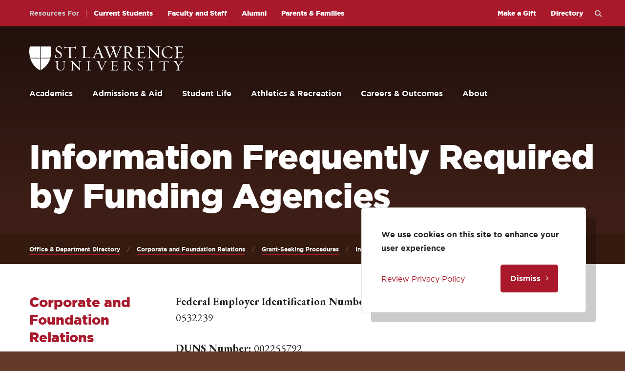

--- FILE ---
content_type: text/html; charset=UTF-8
request_url: https://www.stlawu.edu/offices/corporate-and-foundation-relations/grant-seeking-procedures/information-frequently-required-funding-agencies
body_size: 11040
content:
<!DOCTYPE html>
<html lang="en" dir="ltr" prefix="og: https://ogp.me/ns#">
  <head>
    <!-- Google Tag Manager -->
    <script>(function(w,d,s,l,i){w[l]=w[l]||[];w[l].push({'gtm.start':
          new Date().getTime(),event:'gtm.js'});var f=d.getElementsByTagName(s)[0],
        j=d.createElement(s),dl=l!='dataLayer'?'&l='+l:'';j.async=true;j.src=
        'https://www.googletagmanager.com/gtm.js?id='+i+dl;f.parentNode.insertBefore(j,f);
      })(window,document,'script','dataLayer','GTM-W9ZMGRP');</script>
    <!-- End Google Tag Manager -->
    <meta charset="utf-8" />
<link rel="canonical" href="https://www.stlawu.edu/offices/corporate-and-foundation-relations/grant-seeking-procedures/information-frequently-required-funding-agencies" />
<meta property="og:url" content="https://www.stlawu.edu/offices/corporate-and-foundation-relations/grant-seeking-procedures/information-frequently-required-funding-agencies" />
<meta property="og:title" content="Information Frequently Required by Funding Agencies" />
<meta name="twitter:card" content="summary_large_image" />
<meta name="Generator" content="Drupal 10 (https://www.drupal.org)" />
<meta name="MobileOptimized" content="width" />
<meta name="HandheldFriendly" content="true" />
<meta name="viewport" content="width=device-width, initial-scale=1.0" />

    <title>Information Frequently Required by Funding Agencies | St. Lawrence University</title>
    <link rel="preconnect" href="https://fonts.gstatic.com">
    <link rel="apple-touch-icon" sizes="180x180" href="/themes/custom/stlawu/assets/favicons/apple-touch-icon.png">
    <link rel="icon" type="image/png" sizes="32x32" href="/themes/custom/stlawu/assets/favicons/favicon-32x32.png">
    <link rel="icon" type="image/png" sizes="16x16" href="/themes/custom/stlawu/assets/favicons/favicon-16x16.png">
    <link rel="manifest" href="/themes/custom/stlawu/assets/favicons/webmanifest.json">
    <link rel="shortcut icon" href="/themes/custom/stlawu/assets/favicons/favicon.ico">

    <link rel="stylesheet" media="all" href="/sites/default/files/css/css_1wR2CFtPsaBOkToj7weTN9Jsv446SFVPOfXkvVMcwYM.css?delta=0&amp;language=en&amp;theme=stlawu&amp;include=[base64]" />
<link rel="stylesheet" media="all" href="/themes/custom/stlawu/assets/js/dist/app.css?t97rn1" />
<link rel="stylesheet" media="all" href="/sites/default/files/css/css_IDjwbemVPzAuXfyLIn8rQO0a0aumSMtj_IyYYPZiNk0.css?delta=2&amp;language=en&amp;theme=stlawu&amp;include=[base64]" />
<link rel="stylesheet" media="all" href="/sites/default/files/css/css_q2kWe3Yq3pTcTAdY4OvjrXHvS6tOZRzIV6z4_9_lw-U.css?delta=3&amp;language=en&amp;theme=stlawu&amp;include=[base64]" />
<link rel="stylesheet" media="print" href="/sites/default/files/css/css_KZTXniC0FMS-3qn6GUMOMZ2BbRpGlqvfZDp2-TFV6Qk.css?delta=4&amp;language=en&amp;theme=stlawu&amp;include=[base64]" />
<link rel="stylesheet" media="all" href="/sites/default/files/css/css_DFfQc9b5pY0qzVTJNpEpsJmKSHmjbF2NMWRe39VkwUw.css?delta=5&amp;language=en&amp;theme=stlawu&amp;include=[base64]" />

    
  </head>
  <body>
    <!-- Google Tag Manager (noscript) -->
    <noscript><iframe src="https://www.googletagmanager.com/ns.html?id=GTM-W9ZMGRP"
                      height="0" width="0" style="display:none;visibility:hidden"></iframe></noscript>
    <!-- End Google Tag Manager (noscript) -->
    <div class="skip-link">
      <a href="#main-menu" class="element-invisible element-focusable">Skip to main site navigation</a>
      <a href="#main-content" class="element-invisible element-focusable">Skip to main content</a>
    </div>
    
      <div class="dialog-off-canvas-main-canvas" data-off-canvas-main-canvas>
    



  
<div class="page page--has-sock page--page">

  <div class="oho-alert__wrapper"></div>

  



      <div class="system-region">
      <div class="grid-container">
        <div class="system-messages">
          <div data-drupal-messages-fallback class="hidden"></div>


        </div>
      </div>
    </div>
  
  <header class="site-header">
    <div class='site-header__sticky-container'>
      <div class="grid-container">
        <a class="site-header__logo" href="/">
          <span class="show-for-sr">Return to the St. Lawrence University Homepage</span>
          <img width="316" height="53" src="/themes/custom/stlawu/assets/img/logo.svg" alt="St. Lawrence University Crest and Logo">
        </a>
        <div class="site-search">
  <button class="site-search__toggle" data-button-open-text="Open the search panel" data-button-close-text="Close the search panel" data-button-enable-at="0" data-button-open-class="search-panel-open">
    <span class="toggle-text show-for-sr"></span>
  </button>
  <div class="search-block-form-container">
    <h2>Search St. Lawrence</h2>
    <form action="/offices/corporate-and-foundation-relations/grant-seeking-procedures/information-frequently-required-funding-agencies" method="post" id="oho-search-api-form" accept-charset="UTF-8">
  <div class="js-form-item form-item js-form-type-textfield form-item-keys js-form-item-keys form-no-label">
      <label for="edit-keys--2" class="visually-hidden">Search by keyword</label>
        <input data-drupal-selector="edit-keys" placeholder="Search" type="text" id="edit-keys--2" name="keys" value="" size="60" maxlength="128" class="form-text" />

        </div>
<input autocomplete="off" data-drupal-selector="form-ak998x44kvshnzrza568w4bw5np6paeoow9eh8yg-de" type="hidden" name="form_build_id" value="form-aK998x44kvSHnZRZA568W4Bw5nP6pAeoOw9eh8yG-dE" />
<input data-drupal-selector="edit-oho-search-api-form" type="hidden" name="form_id" value="oho_search_api_form" />
<div data-drupal-selector="edit-actions" class="form-actions js-form-wrapper form-wrapper" id="edit-keys-2"><input data-drupal-selector="edit-submit" type="submit" id="edit-submit" name="op" value="Search" class="button js-form-submit form-submit" />
</div>

</form>

  </div>
</div>


        <button class="mobile-menu-button" data-button-open-text="Open the main menu" data-button-close-text="Close the main menu" data-button-enable-at="0" data-button-disable-at="1024" data-button-open-class="mobile-menu-open">
          <span class="toggle-text show-for-sr"></span>
        </button>
        <div class="site-header__main">
          <div class="site-header__bottom">
              
  <nav id="main-menu" class="main-menu accessible-menu" data-item-open-text="Open the %s menu" data-item-close-text="Close the %s menu">
      
      <ul  class="menu">
              <li class="menu-item--expanded li--level-one">
          <a href="/academics" data-drupal-link-system-path="node/7">Academics</a>
                        
      <ul class="menu">
              <li class="li--level-two">
          <a href="/majors-and-minors" data-drupal-link-system-path="node/13">Majors and Minors</a>
                  </li>
              <li class="li--level-two">
          <a href="/academics/pre-professional-and-dual-degree-programs" data-drupal-link-system-path="node/5216">Pre-Professional and Dual-Degree Programs</a>
                  </li>
              <li class="li--level-two">
          <a href="/academics/choosing-major" data-drupal-link-system-path="node/4825">Choosing a Major</a>
                  </li>
              <li class="li--level-two">
          <a href="/academics/first-year-program" data-drupal-link-system-path="node/390">First-Year Program</a>
                  </li>
              <li class="li--level-two">
          <a href="/academics/sophomore-success-initiative" data-drupal-link-system-path="node/3499">Sophomore Success Initiative</a>
                  </li>
              <li class="li--level-two">
          <a href="/academics/study-abroad" data-drupal-link-system-path="node/13782">Study Abroad</a>
                  </li>
              <li class="li--level-two">
          <a href="/academics/center-environment" data-drupal-link-system-path="node/13261">Center for the Environment</a>
                  </li>
              <li class="li--level-two">
          <a href="/academics/research" data-drupal-link-system-path="node/4824">Research</a>
                  </li>
              <li class="li--level-two">
          <a href="/academics/academic-support" data-drupal-link-system-path="node/472">Academic Support</a>
                  </li>
              <li class="li--level-two">
          <a href="/academics/library" data-drupal-link-system-path="node/5109">Library</a>
                  </li>
              <li class="li--level-two">
          <a href="/academics/meet-our-faculty" data-drupal-link-system-path="node/8444">Meet Our Faculty</a>
                  </li>
              <li class="li--level-two">
          <a href="/academics/academic-calendar" data-drupal-link-system-path="node/389">Academic Calendar</a>
                  </li>
          </ul>
  

                  </li>
              <li class="menu-item--expanded li--level-one">
          <a href="/admissions" data-drupal-link-system-path="node/8">Admissions &amp; Aid</a>
                        
      <ul class="menu">
              <li class="menu-item--collapsed li--level-two">
          <a href="/visit-us" data-drupal-link-system-path="node/147">Visit Us</a>
                  </li>
              <li class="li--level-two">
          <a href="/admissions/request-information" data-drupal-link-system-path="node/4834">Request Information</a>
                  </li>
              <li class="menu-item--collapsed li--level-two">
          <a href="/admissions/applying-st-lawrence" data-drupal-link-system-path="node/148">Applying to St. Lawrence</a>
                  </li>
              <li class="menu-item--collapsed li--level-two">
          <a href="/admissions/financial-aid-scholarships" data-drupal-link-system-path="node/4823">Financial Aid &amp; Scholarships</a>
                  </li>
              <li class="li--level-two">
          <a href="/admissions/tuition-and-fees" data-drupal-link-system-path="node/3565">Tuition and Fees</a>
                  </li>
              <li class="li--level-two">
          <a href="/admissions/connect-our-students" data-drupal-link-system-path="node/5545">Connect With Our Students</a>
                  </li>
              <li class="li--level-two">
          <a href="/admissions/admissions-counselors" data-drupal-link-system-path="node/14653">Admissions Counselors</a>
                  </li>
              <li class="li--level-two">
          <a href="/offices/admissions-office/information-high-school-counselors" data-drupal-link-system-path="node/4909">Information for High School Counselors</a>
                  </li>
              <li class="li--level-two">
          <a href="/deposit-now" data-drupal-link-system-path="node/17412">Deposit Now</a>
                  </li>
          </ul>
  

                  </li>
              <li class="menu-item--expanded li--level-one">
          <a href="/student-life" data-drupal-link-system-path="node/9">Student Life</a>
                        
      <ul class="menu">
              <li class="li--level-two">
          <a href="/student-life/explore-our-campus" data-drupal-link-system-path="node/149">Explore Our Campus</a>
                  </li>
              <li class="li--level-two">
          <a href="/student-life/discover-north-country" data-drupal-link-system-path="node/150">Discover the North Country</a>
                  </li>
              <li class="menu-item--collapsed li--level-two">
          <a href="/student-life/get-involved" data-drupal-link-system-path="node/410">Get Involved</a>
                  </li>
              <li class="li--level-two">
          <a href="/slu-thrives" data-drupal-link-system-path="node/16541">SLU Thrives</a>
                  </li>
              <li class="li--level-two">
          <a href="/student-life/housing" data-drupal-link-system-path="node/367">Housing</a>
                  </li>
              <li class="li--level-two">
          <a href="/student-life/dining" data-drupal-link-system-path="node/152">Dining</a>
                  </li>
              <li class="li--level-two">
          <a href="/student-life/traditions-and-special-events" data-drupal-link-system-path="node/455">Traditions and Special Events</a>
                  </li>
              <li class="li--level-two">
          <a href="/student-life/resources-international-students" data-drupal-link-system-path="node/4826">Resources for International Students</a>
                  </li>
              <li class="menu-item--collapsed li--level-two">
          <a href="/student-life/health-well-being-safety" data-drupal-link-system-path="node/460">Health, Well-Being &amp; Safety</a>
                  </li>
          </ul>
  

                  </li>
              <li class="menu-item--expanded li--level-one">
          <a href="/athletics-recreation" data-drupal-link-system-path="node/10">Athletics &amp; Recreation</a>
                        
      <ul class="menu">
              <li class="li--level-two">
          <a href="/athletics-recreation/intercollegiate-athletics" data-drupal-link-system-path="node/453">Intercollegiate Athletics</a>
                  </li>
              <li class="li--level-two">
          <a href="/athletics-recreation/intramural-and-club-sports" data-drupal-link-system-path="node/452">Intramural and Club Sports</a>
                  </li>
              <li class="li--level-two">
          <a href="/athletics-recreation/fitness" data-drupal-link-system-path="node/461">Fitness</a>
                  </li>
              <li class="li--level-two">
          <a href="/athletics-recreation/outdoor-recreation" data-drupal-link-system-path="node/451">Outdoor Recreation</a>
                  </li>
              <li class="li--level-two">
          <a href="/athletics-recreation/athletic-facilities" data-drupal-link-system-path="node/450">Athletic Facilities</a>
                  </li>
          </ul>
  

                  </li>
              <li class="menu-item--expanded li--level-one">
          <a href="/careers-outcomes" data-drupal-link-system-path="node/11">Careers &amp; Outcomes</a>
                        
      <ul class="menu">
              <li class="li--level-two">
          <a href="/careers-outcomes/no-1-alumni-network" data-drupal-link-system-path="node/4828">No. 1 Alumni Network</a>
                  </li>
              <li class="li--level-two">
          <a href="/careers-outcomes/our-career-commitment" data-drupal-link-system-path="node/8462">Our Career Commitment</a>
                  </li>
              <li class="li--level-two">
          <a href="/careers-outcomes/planning-your-career" data-drupal-link-system-path="node/4805">Planning Your Career</a>
                  </li>
              <li class="li--level-two">
          <a href="/careers-outcomes/internships" data-drupal-link-system-path="node/4766">Internships</a>
                  </li>
              <li class="li--level-two">
          <a href="/careers-outcomes/outcomes" data-drupal-link-system-path="node/279">Outcomes</a>
                  </li>
              <li class="li--level-two">
          <a href="/careers-outcomes/signature-career-programs" data-drupal-link-system-path="node/4800">Signature Career Programs</a>
                  </li>
          </ul>
  

                  </li>
              <li class="menu-item--expanded li--level-one">
          <a href="/about" data-drupal-link-system-path="node/12">About</a>
                        
      <ul class="menu">
              <li class="li--level-two">
          <a href="/about/fast-facts" data-drupal-link-system-path="node/364">Fast Facts</a>
                  </li>
              <li class="li--level-two">
          <a href="/about/mission-and-history" data-drupal-link-system-path="node/4804">Mission and History</a>
                  </li>
              <li class="li--level-two">
          <a href="/offices/presidents-office" data-drupal-link-system-path="node/272">President Kathryn A. Morris</a>
                  </li>
              <li class="li--level-two">
          <a href="/about/diversity-and-inclusion" data-drupal-link-system-path="node/4827">Diversity and Inclusion</a>
                  </li>
              <li class="li--level-two">
          <a href="/about/sustainability" data-drupal-link-system-path="node/462">Sustainability</a>
                  </li>
              <li class="li--level-two">
          <a href="/about/st-lawrence-community" data-drupal-link-system-path="node/3500">St. Lawrence in the Community</a>
                  </li>
              <li class="li--level-two">
          <a href="/about/regional-accommodations" data-drupal-link-system-path="node/2542">Regional Accommodations</a>
                  </li>
              <li class="li--level-two">
          <a href="/about/maps-directions-and-parking" data-drupal-link-system-path="node/4820">Maps, Directions, and Parking</a>
                  </li>
              <li class="li--level-two">
          <a href="/about/contact-us" data-drupal-link-system-path="node/4829">Contact Us</a>
                  </li>
          </ul>
  

                  </li>
          </ul>
  

  </nav>






          </div>
          <div class="site-header__top">
            

  <div class="site-header__cta-menu">
                      <a href="/admissions/request-information" class="btn">Request Information</a>

            <a href="/admissions/applying-st-lawrence" class="btn">Apply</a>

            <a href="/visit-us" class="btn">Visit Us</a>

      
  </div>
  
  <nav id="audience-menu" class="audience-menu accessible-menu" data-item-open-text="Open the %s menu" data-item-close-text="Close the %s menu">
    <ul class="menu">
      <li>
        <span>Resources For</span>
          
      <ul class="menu">
              <li class="li--level-one">
          <a href="/current-students" data-drupal-link-system-path="node/5919">Current Students</a>
                  </li>
              <li class="li--level-one">
          <a href="/faculty-and-staff" data-drupal-link-system-path="node/5920">Faculty and Staff</a>
                  </li>
              <li class="li--level-one">
          <a href="/offices/alumni" data-drupal-link-system-path="node/361">Alumni</a>
                  </li>
              <li class="li--level-one">
          <a href="/parents-and-families" data-drupal-link-system-path="node/5918">Parents &amp; Families</a>
                  </li>
          </ul>
  

      </li>
    </ul>
  </nav>




  
  <nav id="utility-menu" class="utility-menu accessible-menu" data-item-open-text="Open the %s menu" data-item-close-text="Close the %s menu">
      
      <ul  class="menu">
              <li class="li--level-one">
          <a href="https://www.givecampus.com/0a60rh" target="_blank" aria-label="opens Make a Gift in new window" rel="noopener">Make a Gift</a>
                  </li>
              <li class="menu-item--collapsed li--level-one">
          <a href="/offices" data-drupal-link-system-path="node/22">Directory</a>
                  </li>
          </ul>
  

  </nav>






          </div>
        </div>
      </div>
    </div>
  </header>

  

  <div class="page-wrapper">
    <main id="main-content" class="main-content">
      <div id="block-system-content">
  
    
      



  
          
  
  
  

  <div  class="card--hero card--collapse section--global-spacing card--hero--no-img card">
        <div class="card__content ">
      <div class="card__content__inner">
            <div class="card__content__text">
      <h1><span>Information Frequently Required by Funding Agencies</span>
</h1>
      
          </div>
          
              </div>
    </div>
    
</div>



  <div class="breadcrumbs-container">
    <ol class="breadcrumbs breadcrumbs--mobile-condensed">
          <li>
                  <a href="/offices">Office &amp; Department Directory</a>
              </li>
          <li>
                  <a href="/offices/corporate-and-foundation-relations">Corporate and Foundation Relations</a>
              </li>
          <li>
                  <a href="/offices/corporate-and-foundation-relations/grant-seeking-procedures">Grant-Seeking Procedures</a>
              </li>
          <li>
                  Information Frequently Required by Funding Agencies
              </li>
        </ol>
  </div>


  <section class='global-spacing global-spacing--xlarge wysiwyg-block'>
    <div class='grid-container'>
      <div class='grid-x grid-margin-x'>
                  <div class='initial-12 medium-3 cell'>
            

  
<div id="sidebar-nav" class="accordion accordion--mobile" data-accordion-open-text="Click to Open" data-accordion-close-text="Click to Close" data-accordion-breakpoint="769">
  <button  class="accordion__button btn">
    <span class="show-for-sr"></span>
    <span class="accordion__button-text">Corporate and Foundation Relations</span>
    <svg class="accordion__icon" xmlns="http://www.w3.org/2000/svg" viewBox="0 0 20 20">
      <path class="accordion__icon-path accordion__icon-path--vertical" d="M11.6,20H8.4V0h3.2V20z"/>
      <path class="accordion__icon-path accordion__icon-path--horizontal" d="M0,11.6V8.4h20v3.2H0z"/>
    </svg>
  </button>
  <div class="accordion__content wysiwyg full">
    <nav class="sidebar-menu sidebar-menu--padding-levels accessible-menu" data-menu-open-text="Open the %s submenu" data-menu-close-text="Close the %s submenu">
              <h2 class="h3 sidebar-menu__heading"><a href="/offices/corporate-and-foundation-relations" hreflang="en">Corporate and Foundation Relations</a></h2>
      
      
              <ul class="menu">
              <li class="li--level-one">
        <a href="/offices/corporate-and-foundation-relations/grant-funding-opportunities" data-drupal-link-system-path="node/2097">Grant Funding Opportunities</a>
              </li>
          <li class="menu-item--expanded menu-item--active-trail li--level-one">
        <a href="/offices/corporate-and-foundation-relations/grant-seeking-procedures" data-drupal-link-system-path="node/2098">Grant-Seeking Procedures</a>
                                <ul class="menu">
              <li class="li--level-two">
        <a href="/offices/corporate-and-foundation-relations/grant-seeking-procedures/proposal-writing-tips" data-drupal-link-system-path="node/2096">Proposal Writing Tips</a>
              </li>
          <li class="menu-item--active-trail li--level-two">
        <a href="/offices/corporate-and-foundation-relations/grant-seeking-procedures/information-frequently-required-funding-agencies" data-drupal-link-system-path="node/1483" class="is-active" aria-current="page">Information Frequently Required by Funding Agencies</a>
              </li>
        </ul>
  
              </li>
          <li class="li--level-one">
        <a href="/offices/corporate-and-foundation-relations/grant-management" data-drupal-link-system-path="node/2095">Grant Management</a>
              </li>
          <li class="li--level-one">
        <a href="https://www.stlawu.edu/offices/corporate-and-foundation-relations/grant-news" title="Grant News" rel="noopener">Grant News</a>
              </li>
          <li class="li--level-one">
        <a href="/people?department=271" data-drupal-link-query="{&quot;department&quot;:&quot;271&quot;}" data-drupal-link-system-path="node/21">Staff Directory</a>
              </li>
        </ul>
  


    </nav>
  </div>
</div>

          </div>
                <div class='initial-12 medium-9 clearfix cell'>
          <div class="wysiwyg">
            <p><strong>Federal Employer Identification Number (EIN) or Tax Identification Number (TIN):&nbsp;</strong>15-0532239</p>

<p><strong>DUNS Number: </strong>002255792</p>

<p><strong>IRS 501(c)(3) Status: </strong>St. Lawrence University is a nonprofit with 501(c)(3) status. Funders often request written documentation of nonprofit status - available from the C&amp;F Office.</p>

<p><strong>Official Address:</strong><br>
St. Lawrence University<br>
23 Romoda Drive<br>
Canton, NY 13617-1423</p>

<p><strong>Academic Year:&nbsp; </strong>August to May; Fall and Spring Semesters</p>

<p><strong>Fiscal Year:&nbsp; </strong>July 1 to June 30</p>

<p><strong>Congressional District: </strong>21</p>

<p><strong>Authorized Organizational Representative (AOR)</strong><strong> for proposal submissions: </strong></p>

<p>Caroline Smith, Senior Officer, Corporate &amp; Foundation Relations/Sponsored Research</p>

<p><strong>Authorized Institutional Signatory</strong><strong> on Contracts and Agreements: </strong></p>

<p>Karl Spiecker, Vice President for Finance and Administration</p>

<p><strong>Federal F&amp;A Rate (aka Indirect Cost Rate):</strong>&nbsp;49.9%&nbsp;</p>

<p><strong>Benefits Rate (for full-time faculty and staff):</strong>&nbsp;37%&nbsp; for FY25</p>

<p>&nbsp;</p>
            
            
          </div>
        </div>
      </div>
    </div>
  </section>



  </div>


    </main>
  </div>

        <section class="sock">
    <div class="grid-container">
      <ul class="sock__links">
                  <li>

    <a href="/admissions/request-information" class="btn sock__link">    <span class="sock__link__title">Request Info</span>
    <span class="sock__link__text">Discover why St. Lawrence is the right choice</span>
  </a>
</li>
                  <li>

    <a href="/visit-us" class="btn sock__link">    <span class="sock__link__title">Visit &amp; Tour</span>
    <span class="sock__link__text">Plan a tour in person or virtually</span>
  </a>
</li>
                  <li>

    <a href="/admissions/applying-st-lawrence" class="btn sock__link">    <span class="sock__link__title">Apply</span>
    <span class="sock__link__text">Begin your application process</span>
  </a>
</li>
              </ul>
    </div>
  </section>


  
  <footer class="site-footer">
    




<div class="site-footer__upper">
  <div class="grid-container">
    <div class="grid-x grid-padding-x">
      <div class="initial-12 cell large-4">
        <a class="site-footer__logo" href='/'>
          <span class="show-for-sr">Return to the St. Lawrence University Homepage</span>
          <img width="316" height="53" src="/themes/custom/stlawu/assets/img/logo.svg" alt="St. Lawrence University Crest and Logo">
        </a>
        <div class="global-spacing--default">
                      <div class="small-text sans-serif site-footer__address">
              <strong>
                <p>23 Romoda Dr.<br>Canton, NY 13617</p>
              </strong>
            </div>
                  </div>
                  <nav class="global-spacing--medium site-footer__contact">
            <ul>
                              <li><a href="tel:800-285-1856" rel="noopener">800-285-1856</a></li>
                                            <li><a href="/about/contact-us">Contact Us</a></li>
                              <li><a href="/about/maps-directions-and-parking">Maps, Directions, and Parking</a></li>
                          </ul>
          </nav>
              </div>
      <div class="initial-12 cell large-5">
                  <nav class="site-footer__main-links">
                      <ul>
              <li><a href="/events">Events</a></li>
              <li><a href="/people">Faculty Directory</a></li>
              <li><a href="/offices">Department Directory</a></li>
              <li><a href="/news?category=390">News</a></li>
              <li><a href="https://www.stlawu.edu/library/" rel="noopener">Libraries</a></li>
              <li><a href="https://www.brewerbookstore.com/" rel="noopener">Bookstore</a></li>
              <li><a href="https://www.stlawu.edu/university-communications/north-country-public-radio" rel="noopener">NCPR</a></li>
              <li><a href="/canaras-conference-center">Canaras Conference Center</a></li>
          </ul>
  

          </nav>
                          <nav class="site-footer__helpful-links global-spacing--default">
                          <h2 class="eyebrow">Helpful Links</h2>
                                  <ul>
              <li><a href="/offices/title-ix">Title IX</a></li>
              <li><a href="/consumer-information">Consumer Information</a></li>
              <li><a href="/well-being-resources">Well-Being Resources</a></li>
              <li><a href="/offices/human-resources/prospective-employees">Employment</a></li>
          </ul>
  

          </nav>
              </div>
              <div class="initial-12 cell large-3">
                      <div class="site-footer__campain-logo"><a href="https://brewerbookstore.com" target="_blank">    <div data-b-token="b-fbf7a42ce5a" class="media media--blazy media--bundle--image media--image is-b-loading"><img alt="Brewer Bookstore logo in white." decoding="async" class="media__element b-lazy" loading="lazy" data-src="/sites/default/files/styles/260_wide/public/2023-04/SLU_Bookstore_1c_White.png?itok=GAXqWFqF" src="data:image/svg+xml;charset=utf-8,%3Csvg%20xmlns%3D&#039;http%3A%2F%2Fwww.w3.org%2F2000%2Fsvg&#039;%20viewBox%3D&#039;0%200%201%201&#039;%2F%3E" width="260" height="171" />
        </div>
  </a></div>
                                <div class="global-spacing--xsmall">
              <p class="tiny-text sans-serif">The Brewer Bookstore carries SLU apparel, books, gifts, and other items.</p>
            </div>
                                <div class="global-spacing--xsmall">
                                  <a href="https://brewerbookstore.com" class="btn btn--small btn--ghost--ochre" rel="noopener">Shop the Bookstore</a>

      
            </div>
                                <div class="global-spacing--xlarge">
                        <ul class="social-media">
              <li><a href="https://www.facebook.com/StLawrenceU/" target="_blank" aria-label="Opens in a new window">
  <span class="show-for-sr">
    Follow us on Facebook
          Facebook
      </span>
  <i class="fab fa-facebook-square"></i>


</a>
</li>
              <li><a href="http://www.youtube.com/stlawrenceu" target="_blank" aria-label="Opens in a new window">
  <span class="show-for-sr">
    Subscribe to us on YouTube
          Youtube
      </span>
  <i class="fab fa-youtube-square"></i>


</a>
</li>
              <li><a href="https://twitter.com/stlawrenceu" target="_blank" aria-label="Opens in a new window">
  <span class="show-for-sr">
    Follow us on Twitter
          X (Twitter)
      </span>
  <i class="fab fa-square-x-twitter"></i>


</a>
</li>
              <li><a href="http://www.linkedin.com/groups?gid=49134" target="_blank" aria-label="Opens in a new window">
  <span class="show-for-sr">
    Connect with us on LinkedIn
          LinkedIn
      </span>
  <i class="fab fa-linkedin"></i>


</a>
</li>
              <li><a href="https://www.instagram.com/stlawrenceu/" target="_blank" aria-label="Opens in a new window">
  <span class="show-for-sr">
    Follow us on Instagram
          Instagram
      </span>
  <i class="fab fa-instagram-square"></i>


</a>
</li>
              <li><a href="https://www.tiktok.com/@stlawrenceu" target="_blank" aria-label="Opens in a new window">
  <span class="show-for-sr">
    
          TikTok
      </span>
  <i class="fab fa-tiktok"></i>


</a>
</li>
          </ul>
  

            </div>
                  </div>
          </div>
  </div>
</div>
<div class="site-footer__lower global-padding--default global-padding--brown--dark">
  <div class="grid-container">
    <span>© 2026 St. Lawrence University</span>
    <a href="/privacy-policy">Privacy</a><a href="/offices/university-communications/website-resources/accessibility">Accessibility</a><a href="/copyright">Copyright</a>
                <a href="/user/login?destination=/offices/corporate-and-foundation-relations/grant-seeking-procedures/information-frequently-required-funding-agencies">Login</a>
      </div>
</div>


  </footer>
</div>
  <div class="site-utilities sr-only">
    <div id="block-stlawu-haldaaicode">
  
    
      <script data-cfasync="false" async="true">   var s = document.createElement('script');   s.setAttribute('data-cfasync', 'false');   s.src = 'https://app.heyhalda.com/widgets/smart-forms/cmf5g1fyh00j8c4ppj20i9dyk.js?r=' + Math.random().toString(36).substring(7);   s.async = true;   document.head.appendChild(s); </script>
  </div>
<div id="block-siteimprovejs">
  
    
      <script type="text/javascript">
/*<![CDATA[*/
(function() {
              var sz = document.createElement('script'); sz.type = 'text/javascript'; sz.async = true;
              sz.src = '//siteimproveanalytics.com/js/siteanalyze_2448.js';
              var s = document.getElementsByTagName('script')[0]; s.parentNode.insertBefore(sz, s);
})();
/*]]>*/
</script>
  </div>
<div id="block-slateping">
  
    
      <script async="async" src="https://apply.stlawu.edu/ping">/**/</script><script async="async" src="https://student.stlawu.edu/ping">/**/</script>
  </div>


  </div>

  </div>

    
    <script type="application/json" data-drupal-selector="drupal-settings-json">{"path":{"baseUrl":"\/","pathPrefix":"","currentPath":"node\/1483","currentPathIsAdmin":false,"isFront":false,"currentLanguage":"en"},"pluralDelimiter":"\u0003","suppressDeprecationErrors":true,"ajaxPageState":{"libraries":"[base64]","theme":"stlawu","theme_token":null},"ajaxTrustedUrl":{"form_action_p_pvdeGsVG5zNF_XLGPTvYSKCf43t8qZYSwcfZl2uzM":true},"eu_cookie_compliance":{"cookie_policy_version":"1.0.0","popup_enabled":true,"popup_agreed_enabled":false,"popup_hide_agreed":false,"popup_clicking_confirmation":false,"popup_scrolling_confirmation":false,"popup_html_info":"\u003Carticle class=\u0022cookie-compliance-popup global-padding global-padding--default gray--dark\u0022\u003E\n  \u003Cdiv role=\u0022alertdialog\u0022 aria-labelledby=\u0022popup-text\u0022  class=\u0022eu-cookie-compliance-banner eu-cookie-compliance-banner-info eu-cookie-compliance-banner--default\u0022\u003E\n    \u003Cdiv class=\u0022popup-content info eu-cookie-compliance-content\u0022\u003E\n      \u003Cdiv id=\u0022popup-text\u0022 class=\u0022eu-cookie-compliance-message\u0022\u003E\n        \u003Cdiv class=\u0022grid-container\u0022\u003E\n          \u003Cdiv class=\u0027grid-x grid-padding-x\u0027\u003E\n            \u003Cdiv class=\u0022cell initial-12\u0022\u003E\n              \u003Ch2\u003EWe use cookies on this site to enhance your user experience\u003C\/h2\u003E\n            \u003C\/div\u003E\n            \u003Cdiv class=\u0022cell small-7 global-spacing--small\u0022\u003E\n                              \u003Cbutton type=\u0022button\u0022 class=\u0022find-more-button eu-cookie-compliance-more-button\u0022\u003EReview Privacy Policy\u003C\/button\u003E\n                          \u003C\/div\u003E\n            \u003Cdiv class=\u0022cell small-5 global-spacing--small\u0022\u003E\n              \n              \u003Cdiv id=\u0022popup-buttons\u0022 class=\u0022eu-cookie-compliance-buttons\u0022\u003E\n                \u003Cbutton type=\u0022button\u0022 class=\u0022agree-button eu-cookie-compliance-default-button\u0022\u003EDismiss\u003C\/button\u003E\n                              \u003C\/div\u003E\n            \u003C\/div\u003E\n          \u003C\/div\u003E\n        \u003C\/div\u003E\n      \u003C\/div\u003E\n    \u003C\/div\u003E\n  \u003C\/div\u003E\n\u003C\/article\u003E","use_mobile_message":false,"mobile_popup_html_info":"\u003Carticle class=\u0022cookie-compliance-popup global-padding global-padding--default gray--dark\u0022\u003E\n  \u003Cdiv role=\u0022alertdialog\u0022 aria-labelledby=\u0022popup-text\u0022  class=\u0022eu-cookie-compliance-banner eu-cookie-compliance-banner-info eu-cookie-compliance-banner--default\u0022\u003E\n    \u003Cdiv class=\u0022popup-content info eu-cookie-compliance-content\u0022\u003E\n      \u003Cdiv id=\u0022popup-text\u0022 class=\u0022eu-cookie-compliance-message\u0022\u003E\n        \u003Cdiv class=\u0022grid-container\u0022\u003E\n          \u003Cdiv class=\u0027grid-x grid-padding-x\u0027\u003E\n            \u003Cdiv class=\u0022cell initial-12\u0022\u003E\n              \n            \u003C\/div\u003E\n            \u003Cdiv class=\u0022cell small-7 global-spacing--small\u0022\u003E\n                              \u003Cbutton type=\u0022button\u0022 class=\u0022find-more-button eu-cookie-compliance-more-button\u0022\u003EReview Privacy Policy\u003C\/button\u003E\n                          \u003C\/div\u003E\n            \u003Cdiv class=\u0022cell small-5 global-spacing--small\u0022\u003E\n              \n              \u003Cdiv id=\u0022popup-buttons\u0022 class=\u0022eu-cookie-compliance-buttons\u0022\u003E\n                \u003Cbutton type=\u0022button\u0022 class=\u0022agree-button eu-cookie-compliance-default-button\u0022\u003EDismiss\u003C\/button\u003E\n                              \u003C\/div\u003E\n            \u003C\/div\u003E\n          \u003C\/div\u003E\n        \u003C\/div\u003E\n      \u003C\/div\u003E\n    \u003C\/div\u003E\n  \u003C\/div\u003E\n\u003C\/article\u003E","mobile_breakpoint":768,"popup_html_agreed":false,"popup_use_bare_css":true,"popup_height":"auto","popup_width":"100%","popup_delay":1000,"popup_link":"\/privacy-policy","popup_link_new_window":true,"popup_position":false,"fixed_top_position":true,"popup_language":"en","store_consent":false,"better_support_for_screen_readers":false,"cookie_name":"","reload_page":false,"domain":"","domain_all_sites":false,"popup_eu_only":false,"popup_eu_only_js":false,"cookie_lifetime":100,"cookie_session":0,"set_cookie_session_zero_on_disagree":0,"disagree_do_not_show_popup":false,"method":"default","automatic_cookies_removal":true,"allowed_cookies":"","withdraw_markup":"\u003Cbutton type=\u0022button\u0022 class=\u0022eu-cookie-withdraw-tab\u0022\u003EPrivacy settings\u003C\/button\u003E\n\u003Cdiv aria-labelledby=\u0022popup-text\u0022 class=\u0022eu-cookie-withdraw-banner\u0022\u003E\n  \u003Cdiv class=\u0022popup-content info eu-cookie-compliance-content\u0022\u003E\n    \u003Cdiv id=\u0022popup-text\u0022 class=\u0022eu-cookie-compliance-message\u0022 role=\u0022document\u0022\u003E\n      \u003Ch2\u003EWe use cookies on this site to enhance your user experience\u003C\/h2\u003E\u003Cp\u003EYou have given your consent for us to set cookies.\u003C\/p\u003E\n    \u003C\/div\u003E\n    \u003Cdiv id=\u0022popup-buttons\u0022 class=\u0022eu-cookie-compliance-buttons\u0022\u003E\n      \u003Cbutton type=\u0022button\u0022 class=\u0022eu-cookie-withdraw-button \u0022\u003EWithdraw consent\u003C\/button\u003E\n    \u003C\/div\u003E\n  \u003C\/div\u003E\n\u003C\/div\u003E","withdraw_enabled":false,"reload_options":0,"reload_routes_list":"","withdraw_button_on_info_popup":false,"cookie_categories":[],"cookie_categories_details":[],"enable_save_preferences_button":true,"cookie_value_disagreed":"0","cookie_value_agreed_show_thank_you":"1","cookie_value_agreed":"2","containing_element":"body","settings_tab_enabled":false,"olivero_primary_button_classes":"","olivero_secondary_button_classes":"","close_button_action":"close_banner","open_by_default":true,"modules_allow_popup":true,"hide_the_banner":false,"geoip_match":true,"unverified_scripts":[]},"oho_alert":{"store_locally":true,"store_time_active":300,"store_time_inactive":180},"blazy":{"loadInvisible":false,"offset":100,"saveViewportOffsetDelay":50,"validateDelay":25,"container":"","loader":true,"unblazy":false,"visibleClass":false},"blazyIo":{"disconnect":false,"rootMargin":"0px","threshold":[0,0.25,0.5,0.75,1]},"user":{"uid":0,"permissionsHash":"a0bffc3aa243c54a3a1577bdc4ad99310ddcd51b4e404d464f79baff451f24b2"}}</script>
<script src="/sites/default/files/js/js_KwAg1MWkG4QqDQJwV8-qd6IXCdXJ-iFTPaTIoU3kRKo.js?scope=footer&amp;delta=0&amp;language=en&amp;theme=stlawu&amp;include=eJxtiEEOgzAMBD8UyU9CTjBgdWGjBITg9bRV4MRldmYj9Dwk_hj-lAStFV7X1qD2TTNxDA7cWTh7tVZFh2a7xRxs6xL5cfvOnOG6JJO3M3Bip7CyymOBRZfRZASj4gKXuz_3"></script>

  </body>
</html>


--- FILE ---
content_type: text/css
request_url: https://www.stlawu.edu/sites/default/files/css/css_q2kWe3Yq3pTcTAdY4OvjrXHvS6tOZRzIV6z4_9_lw-U.css?delta=3&language=en&theme=stlawu&include=eJyFj0tuxDAMQy9kxEcy6JhJNPUPlo1k5vR1F4O2aICuJFIPIAVVdif5wbWXZlfVJci2sTF3wbTUnYd0Oq1YafAX3-Siuq00pxLo0VxiHndkYhC4wuQZ3Fpynxl3XG1yf-jwkYrTITyG9pnT9Y57TRl4_cJ8xOtpY0GQvJu1NNrQRkVc8MBlOGaj8iGcI9UoyCvtnenmhzTbbI-TWhLtj3056b-k_gssekgypSHvtHssHtFUNOwN9dB3tW9nGbkOH0UPBqNP7UzWQ_kJg0GxzA
body_size: -193
content:
/* @license GPL-2.0-or-later https://www.drupal.org/licensing/faq */
.differentiators__grid .card--differentiator{margin-bottom:0 !important;margin-top:2.5rem;}.differentiators__lower.global-spacing--xlarge{margin-top:0 !important;}@media print,screen and (min-width:48.0625em){.card--differentiator{margin-top:3.125rem;}}
.sidebar-menu .menu .menu span{padding-left:1rem;font-weight:inherit;}
.media-oembed-content{border:none;}


--- FILE ---
content_type: image/svg+xml
request_url: https://www.stlawu.edu/themes/custom/stlawu/assets/img/logo.svg
body_size: 11891
content:
<?xml version="1.0" encoding="UTF-8"?>
<svg width="315px" height="51px" viewBox="0 0 315 51" version="1.1" xmlns="http://www.w3.org/2000/svg" xmlns:xlink="http://www.w3.org/1999/xlink">
    <title>logo/rev</title>
    <defs>
        <polygon id="path-1" points="2.34031611 0.0412222222 16.3259776 0.0412222222 16.3259776 24.6152611 2.34031611 24.6152611"></polygon>
        <polygon id="path-3" points="0.211934478 0.0412222222 23.9703468 0.0412222222 23.9703468 24.6151619 0.211934478 24.6151619"></polygon>
        <polygon id="path-5" points="0.381528446 0.0412222222 18.3695695 0.0412222222 18.3695695 24.6162965 0.381528446 24.6162965"></polygon>
        <polygon id="path-7" points="1.13324176 0.703569986 22.5889302 0.703569986 22.5889302 20.6111111 1.13324176 20.6111111"></polygon>
    </defs>
    <g id="🖥--Wrapper" stroke="none" stroke-width="1" fill="none" fill-rule="evenodd">
        <g id="Wrapper---Active" transform="translate(-140.000000, -94.000000)">
            <g id="Group-55" transform="translate(140.000000, 92.000000)">
                <g id="Group-3" transform="translate(50.205607, 2.903517)">
                    <mask id="mask-2" fill="white">
                        <use xlink:href="#path-1"></use>
                    </mask>
                    <g id="Clip-2"></g>
                    <path d="M8.8719215,24.6152611 C6.31734206,24.6152611 4.30911776,23.9174278 2.40130467,22.3392056 C2.22410841,22.1949278 2.47513645,20.11615 2.61984673,17.6045389 C2.61984673,17.4249278 3.26661308,17.4602611 3.26661308,17.5692056 C3.51764112,21.2262056 5.49633271,23.3844833 9.23517383,23.3844833 C11.6834355,23.3844833 14.0224262,22.0565389 14.0224262,19.18865 C14.0224262,13.2349833 3.31386542,13.2055389 3.31386542,6.67770556 C3.31386542,3.37698333 6.22874393,0.0409277778 10.4017159,0.0409277778 C12.4896785,0.0409277778 13.857043,0.509094444 15.1151364,1.18926111 C15.404557,1.33353889 15.655585,2.69681667 15.655585,5.09948333 C15.655585,5.27909444 14.9349869,5.24081667 14.9349869,5.13481667 C14.5038093,2.48187222 12.7407065,1.11565 10.1152486,1.11565 C7.84713645,1.11565 5.79756636,2.55253889 5.79756636,4.77559444 C5.79756636,10.4789833 16.3259776,10.6085389 16.3259776,17.4602611 C16.3259776,21.4058167 13.1896037,24.6152611 8.8719215,24.6152611" id="Fill-1" fill="#FEFEFE" mask="url(#mask-2)"></path>
                </g>
                <g id="Group-6" transform="translate(70.878505, 2.903517)">
                    <mask id="mask-4" fill="white">
                        <use xlink:href="#path-3"></use>
                    </mask>
                    <g id="Clip-5"></g>
                    <path d="M23.6757832,3.11286667 C23.6757832,3.68703333 23.6757832,4.54681111 23.7466617,4.9767 C23.7850542,5.08564444 23.0998953,5.08564444 23.0998953,5.01203333 C22.7779888,3.43675556 22.2021009,2.60936667 17.4886804,2.60936667 L13.7114467,2.60936667 L13.7114467,18.1795889 C13.7114467,23.3470889 13.6612411,23.6768667 17.0072972,23.9300889 C17.1874467,23.9300889 17.2937645,24.6455889 16.9334654,24.6102556 C15.8200822,24.4689222 14.0215402,24.3953111 12.5094654,24.3953111 C10.3860636,24.3953111 8.73223178,24.4306444 7.18471776,24.6102556 C6.8952972,24.6809222 7.00456822,23.9654222 7.18471776,23.9300889 C10.3506243,23.6062 10.5425869,23.5620333 10.5425869,18.1795889 L10.5425869,2.60936667 L6.58520374,2.60936667 C2.01649346,2.60936667 1.26340935,3.39847778 0.829278505,5.05031111 C0.687521495,5.08564444 0.18251215,5.08564444 0.217951402,4.9767 C0.362661682,4.2612 0.398100935,3.0422 0.398100935,1.99986667 C0.398100935,1.35503333 0.32722243,0.671922222 0.217951402,0.171366667 C0.147072897,0.0270888889 0.722960748,0.0624222222 0.864717757,0.1007 C1.15413832,1.28436667 1.3697271,1.35503333 6.58520374,1.35503333 L17.4886804,1.35503333 C22.7395963,1.35503333 23.0644561,1.3197 23.3509234,0.1007 C23.3509234,0.0270888889 24.0360822,-0.00824444444 23.9652037,0.171366667 C23.7850542,0.995811111 23.6757832,1.89386667 23.6757832,3.11286667" id="Fill-4" fill="#FEFEFE" mask="url(#mask-4)"></path>
                </g>
                <path d="M94.0610916,27.401 C93.488157,27.401 93.0835589,26.9269444 93.0835589,26.4263889 C93.0835589,25.9052222 93.488157,25.4046667 94.1083439,25.4046667 C94.6783252,25.4046667 95.1095028,25.8816667 95.1095028,26.3792778 C95.1095028,26.9033889 94.6546991,27.401 94.0610916,27.401" id="Fill-7" fill="#FEFEFE"></path>
                <g id="Group-11" transform="translate(106.317757, 2.903517)">
                    <mask id="mask-6" fill="white">
                        <use xlink:href="#path-5"></use>
                    </mask>
                    <g id="Clip-10"></g>
                    <path d="M17.8631551,23.8258556 C17.6830056,24.4706889 17.4319776,24.5796333 16.8560897,24.5796333 C15.5241645,24.5796333 13.5454729,24.4000222 10.8845757,24.4000222 C7.21365981,24.4000222 3.22083738,24.4353556 0.559940187,24.6149667 C0.270519626,24.6503 0.379790654,23.9701333 0.559940187,23.9348 C4.19246355,23.5373 4.2279028,23.6815778 4.2279028,18.2667444 L4.2279028,7.5048 C4.2279028,2.1253 3.98868785,1.01524444 0.787342056,0.656022222 C0.607192523,0.620688889 0.497921495,-0.0241444444 0.787342056,0.0465222222 C2.33485607,0.226133333 4.0241271,0.261466667 6.07665047,0.261466667 C7.65960374,0.261466667 9.42270654,0.1908 10.5360897,0.0465222222 C10.8963888,0.0111888889 10.7162393,0.656022222 10.6099215,0.656022222 C7.26386542,0.944577778 7.26386542,1.23018889 7.26386542,6.39474444 L7.35837009,18.2667444 C7.35837009,22.6421889 7.64483738,23.1074111 9.48177196,23.1074111 L11.5313421,23.1074111 C17.1071178,23.1074111 17.251828,22.8218 17.7568374,20.7754111 C17.7568374,20.7047444 18.4036037,20.6694111 18.3681645,20.8490222 C18.2588935,21.8530778 18.0787439,23.0720778 17.8631551,23.8258556" id="Fill-9" fill="#FEFEFE" mask="url(#mask-6)"></path>
                </g>
                <path d="M140.379013,7.5101 L136.427536,17.2621 L143.837293,17.2621 L140.379013,7.5101 Z M153.804583,27.4116 C152.688247,27.2673222 151.176172,27.1966556 149.66705,27.1966556 C147.543649,27.1966556 145.674228,27.2319889 144.162153,27.4116 C143.875686,27.4822667 144.017443,26.7314333 144.126714,26.7314333 C145.780546,26.5518222 146.645854,26.5871556 146.645854,25.6184333 C146.645854,24.5437111 145.960695,22.8918778 145.27849,21.0987111 L144.197593,18.2278778 L135.996359,18.2278778 L134.735312,21.0987111 C133.802079,23.2157667 133.190751,24.6143778 133.190751,25.6184333 C133.190751,26.4428778 133.872957,26.5871556 135.49135,26.7314333 C135.671499,26.7314333 135.742378,27.4822667 135.45591,27.4116 C134.342527,27.2673222 133.512658,27.1966556 132.000583,27.1966556 C129.880135,27.1966556 129.844695,27.2319889 128.332621,27.4116 C128.046153,27.4822667 128.18791,26.7314333 128.297181,26.7314333 C130.74249,26.5518222 131.643237,25.0442667 133.441779,21.0280444 L141.13505,3.13465556 C141.279761,2.8461 141.746378,2.91971111 141.817256,3.13465556 L148.589107,21.0280444 C150.242938,25.3681556 150.925144,26.5518222 153.910901,26.7667667 C154.020172,26.8021 154.164882,27.4469333 153.804583,27.4116 L153.804583,27.4116 Z" id="Fill-12" fill="#FEFEFE"></path>
                <path d="M184.702591,9.91836111 L177.434591,27.2434722 C177.363712,27.4230833 176.932535,27.4966944 176.823264,27.2081389 L171.392198,12.0000833 L164.664647,27.2434722 C164.590815,27.4230833 164.124198,27.4966944 164.014927,27.2081389 L157.071787,9.91836111 C155.344123,5.61358333 154.768236,3.84397222 151.927189,3.59369444 C151.747039,3.59369444 151.602329,2.94591667 151.962628,2.98419444 C152.969693,3.12552778 154.41089,3.19619444 155.813693,3.19619444 C157.753993,3.19619444 160.166815,3.16086111 161.569619,2.98419444 C161.929918,2.94591667 161.711376,3.59369444 161.605058,3.59369444 C159.951226,3.73502778 159.050479,3.95291667 159.050479,4.91869444 C159.050479,5.67247222 159.877394,8.69936111 160.346964,9.84769444 L165.491563,22.61775 L170.81631,10.3511944 L170.636161,9.91836111 C168.873058,5.72252778 168.47732,3.84397222 165.742591,3.59369444 C165.63332,3.59369444 165.491563,2.94591667 165.77803,2.98419444 C166.823488,3.12552778 168.223338,3.19619444 169.629095,3.19619444 C171.572348,3.19619444 174.304123,3.16086111 175.706927,2.98419444 C175.996348,2.91058333 175.887077,3.59369444 175.780759,3.59369444 C173.551039,3.77330556 172.830441,4.02358333 172.830441,5.09830556 C172.830441,5.88741667 173.187787,7.73063889 173.908385,9.84769444 L178.26446,22.61775 L183.406105,9.66808333 C184.235974,7.55102778 184.702591,5.88741667 184.702591,4.95697222 C184.702591,4.05891667 184.126703,3.77330556 182.3636,3.59369444 C182.257282,3.59369444 182.041693,2.94591667 182.399039,2.98419444 C183.441544,3.12552778 184.522441,3.19619444 185.960684,3.19619444 C187.939376,3.19619444 187.903936,3.16086111 189.342179,2.98419444 C189.6316,2.91058333 189.48689,3.59369444 189.380572,3.59369444 C187.11246,3.80863889 186.394815,5.90213889 184.702591,9.91836111" id="Fill-14" fill="#FEFEFE"></path>
                <path d="M197.862662,15.4103389 C198.367671,15.4486167 198.618699,15.4486167 199.230026,15.4486167 C204.625652,15.4486167 206.533465,13.5111722 206.533465,10.5343389 C206.533465,5.65539444 203.379372,4.00356111 199.817727,4.00356111 C199.244793,4.00356111 198.810662,4.03889444 198.199335,4.07717222 C198.019185,4.83095 197.862662,6.87439444 197.862662,9.49200556 L197.862662,15.4103389 Z M197.862662,20.6131722 C197.862662,25.7777278 197.647073,26.5638944 200.993129,26.8171167 C201.1024,26.8171167 201.28255,27.5326167 200.92225,27.4972833 C199.805914,27.35595 198.042811,27.2823389 196.459858,27.2823389 C194.374849,27.2823389 192.682624,27.3176722 191.17055,27.4972833 C190.884082,27.5708944 191.028793,26.8171167 191.13511,26.8171167 C194.374849,26.4932278 194.732194,25.9926722 194.732194,20.6131722 L194.732194,9.81589444 C194.732194,5.76139444 194.746961,4.11250556 192.694437,4.11250556 C192.298699,4.11250556 191.832082,4.18317222 191.327073,4.25383889 C191.146923,4.29211667 190.848643,4.11250556 191.17055,4.00356111 C192.647185,3.53833889 196.329914,2.99950556 200.287297,2.99950556 C205.538213,2.99950556 209.773204,5.01056111 209.773204,8.99145 C209.773204,10.9995611 208.512157,13.9410611 204.734923,15.48395 C206.678176,20.6485056 212.32483,26.85245 216.356045,26.85245 C216.462363,26.85245 216.642512,27.5355611 216.320606,27.5355611 C207.90083,27.5355611 203.689465,21.9028389 202.109465,16.2347833 C201.173279,16.3790611 200.021503,16.4497278 199.265465,16.4497278 C198.618699,16.4497278 198.2584,16.4497278 197.862662,16.4143944 L197.862662,20.6131722 Z" id="Fill-16" fill="#FEFEFE"></path>
                <path d="M236.190213,26.7452722 C236.010064,27.3901056 235.794475,27.49905 235.183148,27.49905 C233.851222,27.49905 231.550624,27.3194389 228.886774,27.3194389 C225.25425,27.3194389 221.547895,27.3547722 218.922437,27.5343833 C218.597578,27.5697167 218.777727,26.8512722 218.884045,26.8512722 C222.519521,26.4567167 222.5904,26.6009944 222.5904,21.1832167 L222.5904,10.4242167 C222.5904,4.97110556 222.711484,4.07599444 219.076007,3.64610556 C218.96969,3.64610556 218.754101,2.96593889 219.111447,2.99832778 C221.739858,3.18088333 225.266064,3.25155 228.934026,3.25155 C231.597877,3.25155 234.043185,3.18088333 236.166587,2.99832778 C235.950998,3.68143889 235.912606,4.32627222 235.912606,5.08005 C235.912606,5.43927222 235.912606,6.15771667 235.950998,6.44332778 C235.986437,6.62293889 235.336718,6.55227222 235.304232,6.44332778 C235.014811,4.86510556 234.258774,4.39988333 229.545353,4.39988333 L226.092979,4.39988333 C225.948269,5.29499444 225.720867,7.98327222 225.720867,10.2446056 L225.720867,14.8349944 L229.427222,14.8349944 C233.384606,14.8349944 233.095185,14.5493833 233.313727,13.6159944 C233.349166,13.5099944 233.922101,13.6159944 233.995933,13.6866611 C233.851222,14.2254944 233.780344,15.0882167 233.780344,15.9126611 C233.780344,16.3072167 233.780344,17.0227167 233.818736,17.3112722 C233.886662,17.4908833 233.204456,17.4526056 233.166064,17.3466056 C232.953428,16.23655 232.737839,15.8037167 229.427222,15.8037167 L225.720867,15.8037167 L225.720867,21.0418833 C225.720867,25.7058833 226.296755,26.1357722 227.950587,26.1357722 L229.8584,26.1357722 C235.363297,26.1357722 235.688157,25.6676056 236.228606,23.3002722 C236.228606,23.2296056 236.910811,23.2296056 236.872419,23.4092167 C236.730662,24.3072722 236.405802,25.9914944 236.190213,26.7452722" id="Fill-18" fill="#FEFEFE"></path>
                <path d="M264.220299,9.85063889 L264.220299,20.6125833 C264.220299,22.40575 264.288224,25.9184722 264.465421,27.4230833 C264.465421,27.5673611 264.034243,27.6763056 263.818654,27.4613611 L246.051776,8.70230556 L246.051776,20.6125833 C246.051776,25.3825833 246.208299,26.5691944 249.557308,26.8194722 C249.663626,26.8194722 249.843776,27.5379167 249.483477,27.5025833 C248.370093,27.3583056 247.398467,27.2846944 245.886393,27.2846944 C243.762991,27.2846944 242.900636,27.3229722 241.388561,27.5025833 C241.031215,27.5379167 241.24385,26.8194722 241.353121,26.8194722 C244.554467,26.4985278 244.57514,25.5975278 244.57514,20.6125833 L244.57514,7.52452778 C244.57514,5.91097222 242.239103,3.82925 240.546879,3.61430556 C240.437607,3.61430556 240.224972,2.96947222 240.582318,3.00480556 C242.094393,3.18441667 243.497196,3.25508333 245.620598,3.25508333 L262.746617,21.6873056 L262.746617,9.85063889 C262.746617,4.86569444 262.601907,3.97352778 259.362168,3.61430556 C259.25585,3.61430556 259.11114,2.93413889 259.400561,3.00480556 C260.909682,3.18441667 261.772037,3.21975 263.86,3.21975 C265.407514,3.21975 266.414579,3.14908333 267.495477,3.00480556 C267.888262,2.96947222 267.781944,3.57897222 267.527963,3.61430556 C264.220299,3.90286111 264.220299,5.08063889 264.220299,9.85063889" id="Fill-20" fill="#FEFEFE"></path>
                <path d="M291.673611,25.5259778 C290.377125,26.4947 288.111966,27.4634222 283.685013,27.4634222 C275.374508,27.4634222 270.194471,21.9043111 270.194471,15.6974222 C270.194471,9.74375556 275.844079,3.00097778 283.829723,3.00097778 C287.214172,3.00097778 290.775817,4.36131111 291.528901,4.93842222 C291.779929,5.15336667 292.143181,7.73564444 292.211107,9.9587 C292.211107,10.1383111 291.638172,10.1029778 291.599779,9.99403333 C290.991406,7.19681111 288.327555,4.0757 282.967368,4.0757 C277.568789,4.0757 273.505088,7.87697778 273.505088,14.3694778 C273.505088,22.2988667 278.865275,26.3150889 284.009873,26.3150889 C287.751667,26.3150889 291.458022,24.0920333 291.74449,20.4320889 C291.74449,20.3260889 292.429649,20.2907556 292.429649,20.5057 C292.320378,22.7287556 291.960079,25.3110333 291.673611,25.5259778" id="Fill-22" fill="#FEFEFE"></path>
                <path d="M314.058224,26.7697111 C313.878075,27.4145444 313.662486,27.5234889 313.051159,27.5234889 C311.719234,27.5234889 309.418636,27.3438778 306.754785,27.3438778 C303.122262,27.3438778 299.415907,27.3792111 296.787495,27.5588222 C296.465589,27.5941556 296.645738,26.8786556 296.752056,26.8786556 C300.387533,26.4811556 300.458411,26.6254333 300.458411,21.2076556 L300.458411,10.4486556 C300.458411,4.99554444 300.579495,4.10043333 296.944019,3.67054444 C296.837701,3.67054444 296.622112,2.99037778 296.979458,3.02571111 C299.607869,3.20532222 303.134075,3.27598889 306.802037,3.27598889 C309.465888,3.27598889 311.911196,3.20532222 314.034598,3.02571111 C313.816056,3.70587778 313.780617,4.35071111 313.780617,5.10448889 C313.780617,5.46371111 313.780617,6.18215556 313.816056,6.46776667 C313.854449,6.64737778 313.204729,6.57671111 313.16929,6.46776667 C312.882822,4.88954444 312.126785,4.42432222 307.413364,4.42432222 L303.960991,4.42432222 C303.81628,5.31943333 303.588879,8.01065556 303.588879,10.2690444 L303.588879,14.8594333 L307.295234,14.8594333 C311.252617,14.8594333 310.963196,14.5738222 311.181738,13.6404333 C311.214224,13.5344333 311.790112,13.6404333 311.863944,13.7111 C311.719234,14.2499333 311.648355,15.1126556 311.648355,15.9371 C311.648355,16.3316556 311.648355,17.0471556 311.683794,17.3357111 C311.754673,17.5153222 311.072467,17.4770444 311.034075,17.3710444 C310.818486,16.2609889 310.60585,15.8281556 307.295234,15.8281556 L303.588879,15.8281556 L303.588879,21.0663222 C303.588879,25.7303222 304.164766,26.1602111 305.818598,26.1602111 L307.726411,26.1602111 C313.228355,26.1602111 313.553215,25.6920444 314.093664,23.3247111 C314.093664,23.2540444 314.778822,23.2540444 314.74043,23.4336556 C314.598673,24.3287667 314.273813,26.0159333 314.058224,26.7697111" id="Fill-24" fill="#FEFEFE"></path>
                <path d="M71.6159364,38.1061167 L71.6159364,45.4701722 C71.6159364,49.4775611 68.8959738,52.8342278 63.6391514,52.8342278 C59.1176935,52.8342278 55.4526841,50.0075611 55.4526841,45.2640611 L55.4526841,38.3711167 C55.4526841,33.9515056 55.3375065,33.9515056 52.7356748,33.6570611 C52.5289458,33.6570611 52.4403477,33.1270611 52.7356748,33.1565056 C54.0055813,33.3037278 55.364086,33.3331722 57.0799364,33.3331722 C58.349843,33.3331722 59.8560112,33.2742833 60.7419925,33.1565056 C61.0668523,33.1270611 60.8896561,33.6570611 60.8040112,33.6570611 C58.0545159,33.8926167 58.0545159,34.1281722 58.0545159,38.3711167 L58.0545159,44.6751722 C58.0545159,49.3597833 61.3621794,51.39145 64.4070019,51.39145 C68.4264037,51.39145 70.5232262,49.2420056 70.5232262,45.1757278 L70.5232262,38.1061167 C70.5232262,34.3637278 70.2574318,33.9515056 67.6260673,33.6570611 C67.481357,33.6276167 67.3602729,33.1270611 67.6585533,33.1565056 C68.9284598,33.3037278 69.6667776,33.3331722 71.4092075,33.3331722 C72.6495813,33.3331722 73.5060299,33.2742833 74.4244972,33.1565056 C74.7198243,33.1270611 74.6312262,33.6570611 74.4835626,33.6570611 C71.7340673,33.8926167 71.6159364,34.5433389 71.6159364,38.1061167" id="Fill-26" fill="#FEFEFE"></path>
                <path d="M121.371761,52.5709944 C119.593892,52.5709944 118.205854,52.6004389 116.912321,52.7506056 C116.608135,52.7829944 116.791237,52.1823278 116.879836,52.1823278 C119.564359,51.9084944 119.714976,51.9408833 119.714976,47.4329389 L119.714976,38.4199944 C119.714976,33.91205 119.564359,33.91205 116.879836,33.6117167 C116.791237,33.6117167 116.608135,33.0728833 116.912321,33.1023278 C118.205854,33.2524944 119.593892,33.2819389 121.371761,33.2819389 C122.635761,33.2819389 124.144882,33.22305 125.078116,33.1023278 C125.37935,33.0728833 125.258265,33.6117167 125.107649,33.6117167 C122.367013,33.8531611 122.367013,34.0916611 122.367013,38.4199944 L122.367013,47.4329389 C122.367013,51.7583278 122.367013,51.9703278 125.107649,52.1823278 C125.258265,52.1823278 125.37935,52.7829944 125.078116,52.7506056 C124.144882,52.6328278 122.635761,52.5709944 121.371761,52.5709944" id="Fill-28" fill="#FEFEFE"></path>
                <path d="M154.392579,38.3993833 L147.877664,52.7947722 C147.786112,52.9714389 147.458299,53.0008833 147.337215,52.7623833 L141.241664,38.3993833 C139.747308,34.8837167 139.449028,33.8413833 136.788131,33.6028833 C136.699533,33.6028833 136.578449,33.0346056 136.817664,33.0934944 C137.742037,33.2142167 139.000131,33.27605 140.255271,33.27605 C142.018374,33.27605 143.571794,33.2436611 144.859421,33.0934944 C145.095682,33.0346056 145.036617,33.5734389 144.888953,33.6028833 C143.512729,33.7824944 142.82757,33.7824944 142.82757,34.5863278 C142.82757,35.1516611 143.273514,36.4324944 144.050224,38.3404944 L148.536243,49.1289389 L153.317589,38.3404944 C154.303981,36.1351056 154.602262,35.2694389 154.602262,34.5863278 C154.602262,33.9002722 154.002748,33.7206611 152.629477,33.6028833 C152.540879,33.6028833 152.360729,33.0669944 152.659009,33.0934944 C153.586336,33.2142167 154.271495,33.27605 155.559121,33.27605 C157.322224,33.27605 157.292692,33.2436611 158.547832,33.0934944 C158.846112,33.0669944 158.757514,33.5734389 158.606897,33.6028833 C156.483495,33.8413833 156.096617,34.6452167 154.392579,38.3993833" id="Fill-30" fill="#FEFEFE"></path>
                <path d="M249.935622,52.5709944 C248.1548,52.5709944 246.763809,52.6004389 245.46437,52.7506056 C245.16609,52.7829944 245.346239,52.1793833 245.434837,52.1793833 C248.125267,51.9084944 248.275884,51.9408833 248.275884,47.4211611 L248.275884,38.3876056 C248.275884,33.8708278 248.125267,33.8708278 245.434837,33.56755 C245.346239,33.56755 245.16609,33.0257722 245.46437,33.0552167 C246.763809,33.2053833 248.1548,33.2377722 249.935622,33.2377722 C251.205529,33.2377722 252.71465,33.1759389 253.650837,33.0552167 C253.955024,33.0257722 253.83394,33.56755 253.683323,33.56755 C250.933828,33.8089944 250.933828,34.0504389 250.933828,38.3876056 L250.933828,47.4211611 C250.933828,51.7583278 250.933828,51.9673833 253.683323,52.1793833 C253.83394,52.1793833 253.955024,52.7829944 253.650837,52.7506056 C252.71465,52.6328278 251.205529,52.5709944 249.935622,52.5709944" id="Fill-32" fill="#FEFEFE"></path>
                <g id="Group-36" transform="translate(292.373832, 32.347961)">
                    <mask id="mask-8" fill="white">
                        <use xlink:href="#path-7"></use>
                    </mask>
                    <g id="Clip-35"></g>
                    <path d="M16.3286355,6.12326667 L13.0032523,10.7489889 L13.0032523,15.2216 C13.0032523,19.5734889 13.0032523,19.8149333 15.8413458,20.0298778 C15.9299439,20.0298778 16.083514,20.6364333 15.7793271,20.6069889 C14.8313271,20.4833222 13.336972,20.4244333 11.9932336,20.4244333 C10.2271776,20.4244333 8.79188785,20.4538778 7.50721495,20.6069889 C7.26209346,20.6688222 7.38613084,20.0298778 7.47768224,20.0298778 C10.2271776,19.7236556 10.3453084,19.7854889 10.3453084,15.2216 L10.3453084,11.0228222 L7.59876636,6.82404444 C4.61005607,2.26015556 3.87764486,1.49754444 1.2846729,1.22371111 C1.1311028,1.19426667 1.0395514,0.6466 1.2846729,0.708433333 C2.56343925,0.8586 3.99872897,0.890988889 5.76773832,0.890988889 C7.08194393,0.890988889 8.57629907,0.829155556 9.52134579,0.708433333 C9.82848598,0.678988889 9.67491589,1.22371111 9.58336449,1.22371111 C6.89884112,1.4681 7.53970093,2.35143333 10.4693458,6.70037778 L12.5130093,9.74198889 L15.1384673,6.00254444 C18.0946916,1.77137778 18.3722991,1.52698889 15.8708785,1.22371111 C15.7173084,1.19426667 15.625757,0.6466 15.8708785,0.708433333 C17.1525981,0.8586 17.8229907,0.890988889 19.624486,0.890988889 C20.9062056,0.890988889 21.423028,0.829155556 22.4005607,0.708433333 C22.7047477,0.678988889 22.5836636,1.22371111 22.4330467,1.22371111 C19.8046355,1.43865556 19.2257944,2.10704444 16.3286355,6.12326667" id="Fill-34" fill="#FEFEFE" mask="url(#mask-8)"></path>
                </g>
                <path d="M103.578598,38.5963667 L103.578598,47.2972 C103.578598,48.7488111 103.631757,51.5902 103.779421,52.8062556 C103.779421,52.9240333 103.427981,53.0123667 103.253738,52.8357 L88.8860748,37.6688667 L88.8860748,47.2972 C88.8860748,51.1573667 89.0160187,52.1143111 91.721215,52.3204222 C91.8068598,52.3204222 91.9545234,52.8975333 91.6621495,52.8680889 C90.7614019,52.7532556 89.9758318,52.6943667 88.7531776,52.6943667 C87.0373271,52.6943667 86.3403551,52.7238111 85.1177009,52.8680889 C84.8253271,52.8975333 84.9995701,52.3204222 85.0881682,52.3204222 C87.6752336,52.0583667 87.6929533,51.3310889 87.6929533,47.2972 L87.6929533,36.7148667 C87.6929533,35.4104778 85.8028598,33.7262556 84.4354953,33.5525333 C84.3498505,33.5525333 84.1756075,33.0313667 84.465028,33.0608111 C85.684729,33.2050889 86.8217383,33.2639778 88.5375888,33.2639778 L102.385477,48.1687556 L102.385477,38.5963667 C102.385477,34.5654222 102.270299,33.8440333 99.6507477,33.5525333 C99.5621495,33.5525333 99.446972,33.0019222 99.6802804,33.0608111 C100.902935,33.2050889 101.599907,33.2345333 103.289178,33.2345333 C104.538411,33.2345333 105.353514,33.1756444 106.224729,33.0608111 C106.546636,33.0313667 106.458037,33.5230889 106.254262,33.5525333 C103.578598,33.7851444 103.578598,34.7391444 103.578598,38.5963667" id="Fill-37" fill="#FEFEFE"></path>
                <path d="M179.981492,52.2432778 C179.836781,52.7644444 179.665492,52.8468889 179.172295,52.8468889 C178.100258,52.8468889 176.248557,52.7055556 174.107436,52.7055556 C171.180744,52.7055556 168.19794,52.7320556 166.083398,52.8763333 C165.826464,52.9057778 165.971174,52.3286667 166.056819,52.3286667 C168.980557,52.0106667 169.036669,52.1255 169.036669,47.7677222 L169.036669,39.1081111 C169.036669,34.7208889 169.13708,33.9995 166.210389,33.6520556 C166.121791,33.6520556 165.950501,33.1043889 166.239921,33.1338333 C168.354464,33.2781111 171.189604,33.337 174.142875,33.337 C176.28695,33.337 178.253828,33.2781111 179.963772,33.1338333 C179.789529,33.6815 179.759996,34.2026667 179.759996,34.8092222 C179.759996,35.0977778 179.759996,35.6748889 179.789529,35.9045556 C179.819062,36.0488333 179.296333,35.9899444 179.269753,35.9045556 C179.036445,34.6355 178.428071,34.2586111 174.636071,34.2586111 L171.857043,34.2586111 C171.741865,34.9829444 171.558763,37.1471111 171.558763,38.9638333 L171.558763,42.6591111 L174.541566,42.6591111 C177.725193,42.6591111 177.491884,42.4294444 177.666127,41.6786111 C177.69566,41.5902778 178.159323,41.6786111 178.215436,41.7345556 C178.100258,42.1673889 178.041193,42.8593333 178.041193,43.5247778 C178.041193,43.8427778 178.041193,44.4198889 178.070725,44.6495556 C178.129791,44.7967778 177.580482,44.7673333 177.55095,44.679 C177.376707,43.7838889 177.202464,43.4393889 174.541566,43.4393889 L171.558763,43.4393889 L171.558763,47.6528889 C171.558763,51.4070556 172.019473,51.7515556 173.354351,51.7515556 L174.887099,51.7515556 C179.317006,51.7515556 179.579847,51.3746667 180.011024,49.4696111 C180.011024,49.4136667 180.560333,49.4136667 180.533753,49.5579444 C180.418576,50.2793333 180.155735,51.6367222 179.981492,52.2432778" id="Fill-39" fill="#FEFEFE"></path>
                <path d="M197.163327,43.15525 C197.570879,43.1846944 197.771701,43.1846944 198.264897,43.1846944 C202.618019,43.1846944 204.156673,41.6211944 204.156673,39.2214722 C204.156673,35.2876944 201.613907,33.9568056 198.740374,33.9568056 C198.27671,33.9568056 197.928224,33.9833056 197.435028,34.01275 C197.290318,34.62225 197.163327,36.2711389 197.163327,38.3823056 L197.163327,43.15525 Z M197.163327,47.3510833 C197.163327,51.5174722 196.989084,52.1534722 199.688374,52.3566389 C199.776972,52.3566389 199.921682,52.93375 199.632262,52.9043056 C198.731514,52.7894722 197.310991,52.7305833 196.032224,52.7305833 C194.34886,52.7305833 192.984449,52.7600278 191.767701,52.9043056 C191.534393,52.9631944 191.64957,52.3566389 191.738168,52.3566389 C194.34886,52.0945833 194.641234,51.6911944 194.641234,47.3510833 L194.641234,38.6443611 C194.641234,35.3730833 194.650093,34.0421944 192.996262,34.0421944 C192.677308,34.0421944 192.29929,34.1010833 191.894692,34.1570278 C191.747028,34.1864722 191.50486,34.0421944 191.767701,33.9568056 C192.954916,33.5799167 195.92886,33.1441389 199.118393,33.1441389 C203.353383,33.1441389 206.767364,34.7665278 206.767364,37.9789167 C206.767364,39.5983611 205.754393,41.9686389 202.706617,43.2141389 C204.27185,47.3805278 208.828748,52.3860833 212.080299,52.3860833 C212.165944,52.3860833 212.310654,52.9366944 212.050766,52.9366944 C205.258243,52.9366944 201.864935,48.3934167 200.589121,43.8206944 C199.833084,43.9355278 198.905757,43.9944167 198.297383,43.9944167 C197.771701,43.9944167 197.48228,43.9944167 197.163327,43.9649722 L197.163327,47.3510833 Z" id="Fill-41" fill="#FEFEFE"></path>
                <path d="M226.397462,52.75355 C224.353798,52.75355 222.750172,52.1941056 221.226284,50.9338833 C221.081574,50.81905 221.282396,49.1554389 221.397574,47.1473278 C221.397574,47.0059944 221.914396,47.0324944 221.914396,47.1208278 C222.115219,50.0446611 223.698172,51.7701056 226.686882,51.7701056 C228.644901,51.7701056 230.514321,50.7071611 230.514321,48.4134389 C230.514321,43.6522722 221.952789,43.6316611 221.952789,38.4111611 C221.952789,35.7729389 224.28292,33.1052722 227.620116,33.1052722 C229.288714,33.1052722 230.381424,33.4792167 231.38849,34.0239389 C231.618845,34.1387722 231.819667,35.2282167 231.819667,37.1509389 C231.819667,37.2922722 231.243779,37.2628278 231.243779,37.1774389 C230.898247,35.0574389 229.489536,33.96505 227.389761,33.96505 C225.579406,33.96505 223.937387,35.1133833 223.937387,36.8918278 C223.937387,41.4498278 232.357163,41.5558278 232.357163,47.0324944 C232.357163,50.1889389 229.849836,52.75355 226.397462,52.75355" id="Fill-43" fill="#FEFEFE"></path>
                <path d="M284.574538,35.5356167 C284.574538,35.99495 284.574538,36.68395 284.63065,37.02845 C284.65723,37.1138389 284.113828,37.1138389 284.113828,37.0578944 C283.85394,35.7947278 283.39323,35.1322278 279.61895,35.1322278 L276.5948,35.1322278 L276.5948,47.60195 C276.5948,51.7388944 276.553454,52.0038944 279.232071,52.2041167 C279.379735,52.2041167 279.465379,52.7782833 279.175959,52.7488389 C278.284071,52.6340056 276.842875,52.5780611 275.632034,52.5780611 C273.933903,52.5780611 272.607884,52.6045611 271.370464,52.7488389 C271.140108,52.8077278 271.225753,52.2335611 271.370464,52.2041167 C273.90437,51.9450056 274.060893,51.9096722 274.060893,47.60195 L274.060893,35.1322278 L270.88908,35.1322278 C267.229978,35.1322278 266.62751,35.7652833 266.279024,37.0843944 C266.163847,37.1138389 265.762202,37.1138389 265.791735,37.02845 C265.906912,36.4542833 265.933492,35.4767278 265.933492,34.6463944 C265.933492,34.1281722 265.877379,33.58345 265.791735,33.1800611 C265.732669,33.0652278 266.196333,33.0946722 266.308557,33.1241167 C266.541865,34.0692833 266.713155,34.1281722 270.88908,34.1281722 L279.61895,34.1281722 C283.824407,34.1281722 284.084295,34.0987278 284.31465,33.1241167 C284.31465,33.0652278 284.861006,33.0357833 284.80194,33.1800611 C284.65723,33.8396167 284.574538,34.5580611 284.574538,35.5356167" id="Fill-45" fill="#FEFEFE"></path>
                <path d="M21.8719252,3.15232222 L21.7626542,3.15232222 L0.971626168,3.15232222 C-0.723551402,12.4449889 -0.0531588785,20.1977111 1.85170093,26.5724333 L21.8719252,26.5724333 L21.8719252,3.15232222 Z" id="Fill-47" fill="#FEFEFE"></path>
                <path d="M42.8909458,26.5727278 C46.5470953,14.13245 43.5761047,3.15261667 43.5761047,3.15261667 L22.8441421,3.15261667 L22.8441421,26.5727278 L42.8909458,26.5727278 Z" id="Fill-49" fill="#FEFEFE"></path>
                <path d="M42.8909458,27.5432167 L22.8441421,27.5432167 L22.8441421,52.1793833 C34.7340112,45.33355 40.3777121,36.0938833 42.8909458,27.5432167" id="Fill-51" fill="#FEFEFE"></path>
                <path d="M1.85081495,27.5432167 C7.11059065,45.1539389 21.7617682,52.2412167 21.7617682,52.2412167 C21.8001607,52.2206056 21.8326467,52.1999944 21.8710393,52.1793833 L21.8710393,27.5432167 L1.85081495,27.5432167 Z" id="Fill-53" fill="#FEFEFE"></path>
            </g>
        </g>
    </g>
</svg>

--- FILE ---
content_type: application/javascript; charset=utf-8
request_url: https://siteimproveanalytics.com/js/siteanalyze_2448.js
body_size: -248
content:
/* Subscription expired - 2023-08-15T13:36:58 */

--- FILE ---
content_type: text/javascript
request_url: https://www.stlawu.edu/sites/default/files/js/js_KwAg1MWkG4QqDQJwV8-qd6IXCdXJ-iFTPaTIoU3kRKo.js?scope=footer&delta=0&language=en&theme=stlawu&include=eJxtiEEOgzAMBD8UyU9CTjBgdWGjBITg9bRV4MRldmYj9Dwk_hj-lAStFV7X1qD2TTNxDA7cWTh7tVZFh2a7xRxs6xL5cfvOnOG6JJO3M3Bip7CyymOBRZfRZASj4gKXuz_3
body_size: 238819
content:
/* @license GPL-2.0-or-later https://www.drupal.org/licensing/faq */
!function(t){"use strict";var e=Array.prototype,n=Element.prototype,r=NodeList.prototype,o=String.prototype;function i(t,e){e=e||{bubbles:!1,cancelable:!1,detail:null};var n=document.createEvent("CustomEvent");return n.initCustomEvent(t,e.bubbles,e.cancelable,e.detail),n}n.matches||(n.matches=n.msMatchesSelector||n.webkitMatchesSelector),n.closest||(n.closest=function(t){var e=this;do{if(n.matches.call(e,t))return e}while(null!==(e=e.parentElement||e.parentNode)&&1===e.nodeType);return null}),t.NodeList&&!r.forEach&&(r.forEach=e.forEach),"function"!=typeof Object.assign&&Object.defineProperty(Object,"assign",{value:function(t,e){if(null===t||"undefined"===t)throw new TypeError("Cannot convert undefined or null to object");for(var n=Object(t),r=1;r<arguments.length;r++){var o=arguments[r];if(null!==o&&"undefined"!==o)for(var i in o)Object.prototype.hasOwnProperty.call(o,i)&&(n[i]=o[i])}return n},writable:!0,configurable:!0}),o.startsWith||Object.defineProperty(o,"startsWith",{value:function(t,e){e=0<e?0|e:0;return this.substring(e,e+t.length)===t}}),e.includes||(e.includes=function(t){return!!~this.indexOf(t)}),e.map||(e.map=function(t){for(var e=[],n=0;n<this.length;n++)e.push(t(this[n],n,this));return e}),"function"!=typeof t.CustomEvent&&(i.prototype=t.Event.prototype,t.CustomEvent=i)}(this);
;
/*! @source https://purl.eligrey.com/github/classList.js/blob/master/classList.js */
if("document" in self){if(!("classList" in document.createElement("_"))){(function(j){"use strict";if(!("Element" in j)){return}var a="classList",f="prototype",m=j.Element[f],b=Object,k=String[f].trim||function(){return this.replace(/^\s+|\s+$/g,"")},c=Array[f].indexOf||function(q){var p=0,o=this.length;for(;p<o;p++){if(p in this&&this[p]===q){return p}}return -1},n=function(o,p){this.name=o;this.code=DOMException[o];this.message=p},g=function(p,o){if(o===""){throw new n("SYNTAX_ERR","An invalid or illegal string was specified")}if(/\s/.test(o)){throw new n("INVALID_CHARACTER_ERR","String contains an invalid character")}return c.call(p,o)},d=function(s){var r=k.call(s.getAttribute("class")||""),q=r?r.split(/\s+/):[],p=0,o=q.length;for(;p<o;p++){this.push(q[p])}this._updateClassName=function(){s.setAttribute("class",this.toString())}},e=d[f]=[],i=function(){return new d(this)};n[f]=Error[f];e.item=function(o){return this[o]||null};e.contains=function(o){o+="";return g(this,o)!==-1};e.add=function(){var s=arguments,r=0,p=s.length,q,o=false;do{q=s[r]+"";if(g(this,q)===-1){this.push(q);o=true}}while(++r<p);if(o){this._updateClassName()}};e.remove=function(){var t=arguments,s=0,p=t.length,r,o=false,q;do{r=t[s]+"";q=g(this,r);while(q!==-1){this.splice(q,1);o=true;q=g(this,r)}}while(++s<p);if(o){this._updateClassName()}};e.toggle=function(p,q){p+="";var o=this.contains(p),r=o?q!==true&&"remove":q!==false&&"add";if(r){this[r](p)}if(q===true||q===false){return q}else{return !o}};e.toString=function(){return this.join(" ")};if(b.defineProperty){var l={get:i,enumerable:true,configurable:true};try{b.defineProperty(m,a,l)}catch(h){if(h.number===-2146823252){l.enumerable=false;b.defineProperty(m,a,l)}}}else{if(b[f].__defineGetter__){m.__defineGetter__(a,i)}}}(self))}else{(function(){var b=document.createElement("_");b.classList.add("c1","c2");if(!b.classList.contains("c2")){var c=function(e){var d=DOMTokenList.prototype[e];DOMTokenList.prototype[e]=function(h){var g,f=arguments.length;for(g=0;g<f;g++){h=arguments[g];d.call(this,h)}}};c("add");c("remove")}b.classList.toggle("c3",false);if(b.classList.contains("c3")){var a=DOMTokenList.prototype.toggle;DOMTokenList.prototype.toggle=function(d,e){if(1 in arguments&&!this.contains(d)===!e){return e}else{return a.call(this,d)}}}b=null}())}};;
/* @license MIT https://raw.githubusercontent.com/jquery/jquery/3.7.1/LICENSE.txt */
/*! jQuery v3.7.1 | (c) OpenJS Foundation and other contributors | jquery.org/license */
!function(e,t){"use strict";"object"==typeof module&&"object"==typeof module.exports?module.exports=e.document?t(e,!0):function(e){if(!e.document)throw new Error("jQuery requires a window with a document");return t(e)}:t(e)}("undefined"!=typeof window?window:this,function(ie,e){"use strict";var oe=[],r=Object.getPrototypeOf,ae=oe.slice,g=oe.flat?function(e){return oe.flat.call(e)}:function(e){return oe.concat.apply([],e)},s=oe.push,se=oe.indexOf,n={},i=n.toString,ue=n.hasOwnProperty,o=ue.toString,a=o.call(Object),le={},v=function(e){return"function"==typeof e&&"number"!=typeof e.nodeType&&"function"!=typeof e.item},y=function(e){return null!=e&&e===e.window},C=ie.document,u={type:!0,src:!0,nonce:!0,noModule:!0};function m(e,t,n){var r,i,o=(n=n||C).createElement("script");if(o.text=e,t)for(r in u)(i=t[r]||t.getAttribute&&t.getAttribute(r))&&o.setAttribute(r,i);n.head.appendChild(o).parentNode.removeChild(o)}function x(e){return null==e?e+"":"object"==typeof e||"function"==typeof e?n[i.call(e)]||"object":typeof e}var t="3.7.1",l=/HTML$/i,ce=function(e,t){return new ce.fn.init(e,t)};function c(e){var t=!!e&&"length"in e&&e.length,n=x(e);return!v(e)&&!y(e)&&("array"===n||0===t||"number"==typeof t&&0<t&&t-1 in e)}function fe(e,t){return e.nodeName&&e.nodeName.toLowerCase()===t.toLowerCase()}ce.fn=ce.prototype={jquery:t,constructor:ce,length:0,toArray:function(){return ae.call(this)},get:function(e){return null==e?ae.call(this):e<0?this[e+this.length]:this[e]},pushStack:function(e){var t=ce.merge(this.constructor(),e);return t.prevObject=this,t},each:function(e){return ce.each(this,e)},map:function(n){return this.pushStack(ce.map(this,function(e,t){return n.call(e,t,e)}))},slice:function(){return this.pushStack(ae.apply(this,arguments))},first:function(){return this.eq(0)},last:function(){return this.eq(-1)},even:function(){return this.pushStack(ce.grep(this,function(e,t){return(t+1)%2}))},odd:function(){return this.pushStack(ce.grep(this,function(e,t){return t%2}))},eq:function(e){var t=this.length,n=+e+(e<0?t:0);return this.pushStack(0<=n&&n<t?[this[n]]:[])},end:function(){return this.prevObject||this.constructor()},push:s,sort:oe.sort,splice:oe.splice},ce.extend=ce.fn.extend=function(){var e,t,n,r,i,o,a=arguments[0]||{},s=1,u=arguments.length,l=!1;for("boolean"==typeof a&&(l=a,a=arguments[s]||{},s++),"object"==typeof a||v(a)||(a={}),s===u&&(a=this,s--);s<u;s++)if(null!=(e=arguments[s]))for(t in e)r=e[t],"__proto__"!==t&&a!==r&&(l&&r&&(ce.isPlainObject(r)||(i=Array.isArray(r)))?(n=a[t],o=i&&!Array.isArray(n)?[]:i||ce.isPlainObject(n)?n:{},i=!1,a[t]=ce.extend(l,o,r)):void 0!==r&&(a[t]=r));return a},ce.extend({expando:"jQuery"+(t+Math.random()).replace(/\D/g,""),isReady:!0,error:function(e){throw new Error(e)},noop:function(){},isPlainObject:function(e){var t,n;return!(!e||"[object Object]"!==i.call(e))&&(!(t=r(e))||"function"==typeof(n=ue.call(t,"constructor")&&t.constructor)&&o.call(n)===a)},isEmptyObject:function(e){var t;for(t in e)return!1;return!0},globalEval:function(e,t,n){m(e,{nonce:t&&t.nonce},n)},each:function(e,t){var n,r=0;if(c(e)){for(n=e.length;r<n;r++)if(!1===t.call(e[r],r,e[r]))break}else for(r in e)if(!1===t.call(e[r],r,e[r]))break;return e},text:function(e){var t,n="",r=0,i=e.nodeType;if(!i)while(t=e[r++])n+=ce.text(t);return 1===i||11===i?e.textContent:9===i?e.documentElement.textContent:3===i||4===i?e.nodeValue:n},makeArray:function(e,t){var n=t||[];return null!=e&&(c(Object(e))?ce.merge(n,"string"==typeof e?[e]:e):s.call(n,e)),n},inArray:function(e,t,n){return null==t?-1:se.call(t,e,n)},isXMLDoc:function(e){var t=e&&e.namespaceURI,n=e&&(e.ownerDocument||e).documentElement;return!l.test(t||n&&n.nodeName||"HTML")},merge:function(e,t){for(var n=+t.length,r=0,i=e.length;r<n;r++)e[i++]=t[r];return e.length=i,e},grep:function(e,t,n){for(var r=[],i=0,o=e.length,a=!n;i<o;i++)!t(e[i],i)!==a&&r.push(e[i]);return r},map:function(e,t,n){var r,i,o=0,a=[];if(c(e))for(r=e.length;o<r;o++)null!=(i=t(e[o],o,n))&&a.push(i);else for(o in e)null!=(i=t(e[o],o,n))&&a.push(i);return g(a)},guid:1,support:le}),"function"==typeof Symbol&&(ce.fn[Symbol.iterator]=oe[Symbol.iterator]),ce.each("Boolean Number String Function Array Date RegExp Object Error Symbol".split(" "),function(e,t){n["[object "+t+"]"]=t.toLowerCase()});var pe=oe.pop,de=oe.sort,he=oe.splice,ge="[\\x20\\t\\r\\n\\f]",ve=new RegExp("^"+ge+"+|((?:^|[^\\\\])(?:\\\\.)*)"+ge+"+$","g");ce.contains=function(e,t){var n=t&&t.parentNode;return e===n||!(!n||1!==n.nodeType||!(e.contains?e.contains(n):e.compareDocumentPosition&&16&e.compareDocumentPosition(n)))};var f=/([\0-\x1f\x7f]|^-?\d)|^-$|[^\x80-\uFFFF\w-]/g;function p(e,t){return t?"\0"===e?"\ufffd":e.slice(0,-1)+"\\"+e.charCodeAt(e.length-1).toString(16)+" ":"\\"+e}ce.escapeSelector=function(e){return(e+"").replace(f,p)};var ye=C,me=s;!function(){var e,b,w,o,a,T,r,C,d,i,k=me,S=ce.expando,E=0,n=0,s=W(),c=W(),u=W(),h=W(),l=function(e,t){return e===t&&(a=!0),0},f="checked|selected|async|autofocus|autoplay|controls|defer|disabled|hidden|ismap|loop|multiple|open|readonly|required|scoped",t="(?:\\\\[\\da-fA-F]{1,6}"+ge+"?|\\\\[^\\r\\n\\f]|[\\w-]|[^\0-\\x7f])+",p="\\["+ge+"*("+t+")(?:"+ge+"*([*^$|!~]?=)"+ge+"*(?:'((?:\\\\.|[^\\\\'])*)'|\"((?:\\\\.|[^\\\\\"])*)\"|("+t+"))|)"+ge+"*\\]",g=":("+t+")(?:\\((('((?:\\\\.|[^\\\\'])*)'|\"((?:\\\\.|[^\\\\\"])*)\")|((?:\\\\.|[^\\\\()[\\]]|"+p+")*)|.*)\\)|)",v=new RegExp(ge+"+","g"),y=new RegExp("^"+ge+"*,"+ge+"*"),m=new RegExp("^"+ge+"*([>+~]|"+ge+")"+ge+"*"),x=new RegExp(ge+"|>"),j=new RegExp(g),A=new RegExp("^"+t+"$"),D={ID:new RegExp("^#("+t+")"),CLASS:new RegExp("^\\.("+t+")"),TAG:new RegExp("^("+t+"|[*])"),ATTR:new RegExp("^"+p),PSEUDO:new RegExp("^"+g),CHILD:new RegExp("^:(only|first|last|nth|nth-last)-(child|of-type)(?:\\("+ge+"*(even|odd|(([+-]|)(\\d*)n|)"+ge+"*(?:([+-]|)"+ge+"*(\\d+)|))"+ge+"*\\)|)","i"),bool:new RegExp("^(?:"+f+")$","i"),needsContext:new RegExp("^"+ge+"*[>+~]|:(even|odd|eq|gt|lt|nth|first|last)(?:\\("+ge+"*((?:-\\d)?\\d*)"+ge+"*\\)|)(?=[^-]|$)","i")},N=/^(?:input|select|textarea|button)$/i,q=/^h\d$/i,L=/^(?:#([\w-]+)|(\w+)|\.([\w-]+))$/,H=/[+~]/,O=new RegExp("\\\\[\\da-fA-F]{1,6}"+ge+"?|\\\\([^\\r\\n\\f])","g"),P=function(e,t){var n="0x"+e.slice(1)-65536;return t||(n<0?String.fromCharCode(n+65536):String.fromCharCode(n>>10|55296,1023&n|56320))},M=function(){V()},R=J(function(e){return!0===e.disabled&&fe(e,"fieldset")},{dir:"parentNode",next:"legend"});try{k.apply(oe=ae.call(ye.childNodes),ye.childNodes),oe[ye.childNodes.length].nodeType}catch(e){k={apply:function(e,t){me.apply(e,ae.call(t))},call:function(e){me.apply(e,ae.call(arguments,1))}}}function I(t,e,n,r){var i,o,a,s,u,l,c,f=e&&e.ownerDocument,p=e?e.nodeType:9;if(n=n||[],"string"!=typeof t||!t||1!==p&&9!==p&&11!==p)return n;if(!r&&(V(e),e=e||T,C)){if(11!==p&&(u=L.exec(t)))if(i=u[1]){if(9===p){if(!(a=e.getElementById(i)))return n;if(a.id===i)return k.call(n,a),n}else if(f&&(a=f.getElementById(i))&&I.contains(e,a)&&a.id===i)return k.call(n,a),n}else{if(u[2])return k.apply(n,e.getElementsByTagName(t)),n;if((i=u[3])&&e.getElementsByClassName)return k.apply(n,e.getElementsByClassName(i)),n}if(!(h[t+" "]||d&&d.test(t))){if(c=t,f=e,1===p&&(x.test(t)||m.test(t))){(f=H.test(t)&&U(e.parentNode)||e)==e&&le.scope||((s=e.getAttribute("id"))?s=ce.escapeSelector(s):e.setAttribute("id",s=S)),o=(l=Y(t)).length;while(o--)l[o]=(s?"#"+s:":scope")+" "+Q(l[o]);c=l.join(",")}try{return k.apply(n,f.querySelectorAll(c)),n}catch(e){h(t,!0)}finally{s===S&&e.removeAttribute("id")}}}return re(t.replace(ve,"$1"),e,n,r)}function W(){var r=[];return function e(t,n){return r.push(t+" ")>b.cacheLength&&delete e[r.shift()],e[t+" "]=n}}function F(e){return e[S]=!0,e}function $(e){var t=T.createElement("fieldset");try{return!!e(t)}catch(e){return!1}finally{t.parentNode&&t.parentNode.removeChild(t),t=null}}function B(t){return function(e){return fe(e,"input")&&e.type===t}}function _(t){return function(e){return(fe(e,"input")||fe(e,"button"))&&e.type===t}}function z(t){return function(e){return"form"in e?e.parentNode&&!1===e.disabled?"label"in e?"label"in e.parentNode?e.parentNode.disabled===t:e.disabled===t:e.isDisabled===t||e.isDisabled!==!t&&R(e)===t:e.disabled===t:"label"in e&&e.disabled===t}}function X(a){return F(function(o){return o=+o,F(function(e,t){var n,r=a([],e.length,o),i=r.length;while(i--)e[n=r[i]]&&(e[n]=!(t[n]=e[n]))})})}function U(e){return e&&"undefined"!=typeof e.getElementsByTagName&&e}function V(e){var t,n=e?e.ownerDocument||e:ye;return n!=T&&9===n.nodeType&&n.documentElement&&(r=(T=n).documentElement,C=!ce.isXMLDoc(T),i=r.matches||r.webkitMatchesSelector||r.msMatchesSelector,r.msMatchesSelector&&ye!=T&&(t=T.defaultView)&&t.top!==t&&t.addEventListener("unload",M),le.getById=$(function(e){return r.appendChild(e).id=ce.expando,!T.getElementsByName||!T.getElementsByName(ce.expando).length}),le.disconnectedMatch=$(function(e){return i.call(e,"*")}),le.scope=$(function(){return T.querySelectorAll(":scope")}),le.cssHas=$(function(){try{return T.querySelector(":has(*,:jqfake)"),!1}catch(e){return!0}}),le.getById?(b.filter.ID=function(e){var t=e.replace(O,P);return function(e){return e.getAttribute("id")===t}},b.find.ID=function(e,t){if("undefined"!=typeof t.getElementById&&C){var n=t.getElementById(e);return n?[n]:[]}}):(b.filter.ID=function(e){var n=e.replace(O,P);return function(e){var t="undefined"!=typeof e.getAttributeNode&&e.getAttributeNode("id");return t&&t.value===n}},b.find.ID=function(e,t){if("undefined"!=typeof t.getElementById&&C){var n,r,i,o=t.getElementById(e);if(o){if((n=o.getAttributeNode("id"))&&n.value===e)return[o];i=t.getElementsByName(e),r=0;while(o=i[r++])if((n=o.getAttributeNode("id"))&&n.value===e)return[o]}return[]}}),b.find.TAG=function(e,t){return"undefined"!=typeof t.getElementsByTagName?t.getElementsByTagName(e):t.querySelectorAll(e)},b.find.CLASS=function(e,t){if("undefined"!=typeof t.getElementsByClassName&&C)return t.getElementsByClassName(e)},d=[],$(function(e){var t;r.appendChild(e).innerHTML="<a id='"+S+"' href='' disabled='disabled'></a><select id='"+S+"-\r\\' disabled='disabled'><option selected=''></option></select>",e.querySelectorAll("[selected]").length||d.push("\\["+ge+"*(?:value|"+f+")"),e.querySelectorAll("[id~="+S+"-]").length||d.push("~="),e.querySelectorAll("a#"+S+"+*").length||d.push(".#.+[+~]"),e.querySelectorAll(":checked").length||d.push(":checked"),(t=T.createElement("input")).setAttribute("type","hidden"),e.appendChild(t).setAttribute("name","D"),r.appendChild(e).disabled=!0,2!==e.querySelectorAll(":disabled").length&&d.push(":enabled",":disabled"),(t=T.createElement("input")).setAttribute("name",""),e.appendChild(t),e.querySelectorAll("[name='']").length||d.push("\\["+ge+"*name"+ge+"*="+ge+"*(?:''|\"\")")}),le.cssHas||d.push(":has"),d=d.length&&new RegExp(d.join("|")),l=function(e,t){if(e===t)return a=!0,0;var n=!e.compareDocumentPosition-!t.compareDocumentPosition;return n||(1&(n=(e.ownerDocument||e)==(t.ownerDocument||t)?e.compareDocumentPosition(t):1)||!le.sortDetached&&t.compareDocumentPosition(e)===n?e===T||e.ownerDocument==ye&&I.contains(ye,e)?-1:t===T||t.ownerDocument==ye&&I.contains(ye,t)?1:o?se.call(o,e)-se.call(o,t):0:4&n?-1:1)}),T}for(e in I.matches=function(e,t){return I(e,null,null,t)},I.matchesSelector=function(e,t){if(V(e),C&&!h[t+" "]&&(!d||!d.test(t)))try{var n=i.call(e,t);if(n||le.disconnectedMatch||e.document&&11!==e.document.nodeType)return n}catch(e){h(t,!0)}return 0<I(t,T,null,[e]).length},I.contains=function(e,t){return(e.ownerDocument||e)!=T&&V(e),ce.contains(e,t)},I.attr=function(e,t){(e.ownerDocument||e)!=T&&V(e);var n=b.attrHandle[t.toLowerCase()],r=n&&ue.call(b.attrHandle,t.toLowerCase())?n(e,t,!C):void 0;return void 0!==r?r:e.getAttribute(t)},I.error=function(e){throw new Error("Syntax error, unrecognized expression: "+e)},ce.uniqueSort=function(e){var t,n=[],r=0,i=0;if(a=!le.sortStable,o=!le.sortStable&&ae.call(e,0),de.call(e,l),a){while(t=e[i++])t===e[i]&&(r=n.push(i));while(r--)he.call(e,n[r],1)}return o=null,e},ce.fn.uniqueSort=function(){return this.pushStack(ce.uniqueSort(ae.apply(this)))},(b=ce.expr={cacheLength:50,createPseudo:F,match:D,attrHandle:{},find:{},relative:{">":{dir:"parentNode",first:!0}," ":{dir:"parentNode"},"+":{dir:"previousSibling",first:!0},"~":{dir:"previousSibling"}},preFilter:{ATTR:function(e){return e[1]=e[1].replace(O,P),e[3]=(e[3]||e[4]||e[5]||"").replace(O,P),"~="===e[2]&&(e[3]=" "+e[3]+" "),e.slice(0,4)},CHILD:function(e){return e[1]=e[1].toLowerCase(),"nth"===e[1].slice(0,3)?(e[3]||I.error(e[0]),e[4]=+(e[4]?e[5]+(e[6]||1):2*("even"===e[3]||"odd"===e[3])),e[5]=+(e[7]+e[8]||"odd"===e[3])):e[3]&&I.error(e[0]),e},PSEUDO:function(e){var t,n=!e[6]&&e[2];return D.CHILD.test(e[0])?null:(e[3]?e[2]=e[4]||e[5]||"":n&&j.test(n)&&(t=Y(n,!0))&&(t=n.indexOf(")",n.length-t)-n.length)&&(e[0]=e[0].slice(0,t),e[2]=n.slice(0,t)),e.slice(0,3))}},filter:{TAG:function(e){var t=e.replace(O,P).toLowerCase();return"*"===e?function(){return!0}:function(e){return fe(e,t)}},CLASS:function(e){var t=s[e+" "];return t||(t=new RegExp("(^|"+ge+")"+e+"("+ge+"|$)"))&&s(e,function(e){return t.test("string"==typeof e.className&&e.className||"undefined"!=typeof e.getAttribute&&e.getAttribute("class")||"")})},ATTR:function(n,r,i){return function(e){var t=I.attr(e,n);return null==t?"!="===r:!r||(t+="","="===r?t===i:"!="===r?t!==i:"^="===r?i&&0===t.indexOf(i):"*="===r?i&&-1<t.indexOf(i):"$="===r?i&&t.slice(-i.length)===i:"~="===r?-1<(" "+t.replace(v," ")+" ").indexOf(i):"|="===r&&(t===i||t.slice(0,i.length+1)===i+"-"))}},CHILD:function(d,e,t,h,g){var v="nth"!==d.slice(0,3),y="last"!==d.slice(-4),m="of-type"===e;return 1===h&&0===g?function(e){return!!e.parentNode}:function(e,t,n){var r,i,o,a,s,u=v!==y?"nextSibling":"previousSibling",l=e.parentNode,c=m&&e.nodeName.toLowerCase(),f=!n&&!m,p=!1;if(l){if(v){while(u){o=e;while(o=o[u])if(m?fe(o,c):1===o.nodeType)return!1;s=u="only"===d&&!s&&"nextSibling"}return!0}if(s=[y?l.firstChild:l.lastChild],y&&f){p=(a=(r=(i=l[S]||(l[S]={}))[d]||[])[0]===E&&r[1])&&r[2],o=a&&l.childNodes[a];while(o=++a&&o&&o[u]||(p=a=0)||s.pop())if(1===o.nodeType&&++p&&o===e){i[d]=[E,a,p];break}}else if(f&&(p=a=(r=(i=e[S]||(e[S]={}))[d]||[])[0]===E&&r[1]),!1===p)while(o=++a&&o&&o[u]||(p=a=0)||s.pop())if((m?fe(o,c):1===o.nodeType)&&++p&&(f&&((i=o[S]||(o[S]={}))[d]=[E,p]),o===e))break;return(p-=g)===h||p%h==0&&0<=p/h}}},PSEUDO:function(e,o){var t,a=b.pseudos[e]||b.setFilters[e.toLowerCase()]||I.error("unsupported pseudo: "+e);return a[S]?a(o):1<a.length?(t=[e,e,"",o],b.setFilters.hasOwnProperty(e.toLowerCase())?F(function(e,t){var n,r=a(e,o),i=r.length;while(i--)e[n=se.call(e,r[i])]=!(t[n]=r[i])}):function(e){return a(e,0,t)}):a}},pseudos:{not:F(function(e){var r=[],i=[],s=ne(e.replace(ve,"$1"));return s[S]?F(function(e,t,n,r){var i,o=s(e,null,r,[]),a=e.length;while(a--)(i=o[a])&&(e[a]=!(t[a]=i))}):function(e,t,n){return r[0]=e,s(r,null,n,i),r[0]=null,!i.pop()}}),has:F(function(t){return function(e){return 0<I(t,e).length}}),contains:F(function(t){return t=t.replace(O,P),function(e){return-1<(e.textContent||ce.text(e)).indexOf(t)}}),lang:F(function(n){return A.test(n||"")||I.error("unsupported lang: "+n),n=n.replace(O,P).toLowerCase(),function(e){var t;do{if(t=C?e.lang:e.getAttribute("xml:lang")||e.getAttribute("lang"))return(t=t.toLowerCase())===n||0===t.indexOf(n+"-")}while((e=e.parentNode)&&1===e.nodeType);return!1}}),target:function(e){var t=ie.location&&ie.location.hash;return t&&t.slice(1)===e.id},root:function(e){return e===r},focus:function(e){return e===function(){try{return T.activeElement}catch(e){}}()&&T.hasFocus()&&!!(e.type||e.href||~e.tabIndex)},enabled:z(!1),disabled:z(!0),checked:function(e){return fe(e,"input")&&!!e.checked||fe(e,"option")&&!!e.selected},selected:function(e){return e.parentNode&&e.parentNode.selectedIndex,!0===e.selected},empty:function(e){for(e=e.firstChild;e;e=e.nextSibling)if(e.nodeType<6)return!1;return!0},parent:function(e){return!b.pseudos.empty(e)},header:function(e){return q.test(e.nodeName)},input:function(e){return N.test(e.nodeName)},button:function(e){return fe(e,"input")&&"button"===e.type||fe(e,"button")},text:function(e){var t;return fe(e,"input")&&"text"===e.type&&(null==(t=e.getAttribute("type"))||"text"===t.toLowerCase())},first:X(function(){return[0]}),last:X(function(e,t){return[t-1]}),eq:X(function(e,t,n){return[n<0?n+t:n]}),even:X(function(e,t){for(var n=0;n<t;n+=2)e.push(n);return e}),odd:X(function(e,t){for(var n=1;n<t;n+=2)e.push(n);return e}),lt:X(function(e,t,n){var r;for(r=n<0?n+t:t<n?t:n;0<=--r;)e.push(r);return e}),gt:X(function(e,t,n){for(var r=n<0?n+t:n;++r<t;)e.push(r);return e})}}).pseudos.nth=b.pseudos.eq,{radio:!0,checkbox:!0,file:!0,password:!0,image:!0})b.pseudos[e]=B(e);for(e in{submit:!0,reset:!0})b.pseudos[e]=_(e);function G(){}function Y(e,t){var n,r,i,o,a,s,u,l=c[e+" "];if(l)return t?0:l.slice(0);a=e,s=[],u=b.preFilter;while(a){for(o in n&&!(r=y.exec(a))||(r&&(a=a.slice(r[0].length)||a),s.push(i=[])),n=!1,(r=m.exec(a))&&(n=r.shift(),i.push({value:n,type:r[0].replace(ve," ")}),a=a.slice(n.length)),b.filter)!(r=D[o].exec(a))||u[o]&&!(r=u[o](r))||(n=r.shift(),i.push({value:n,type:o,matches:r}),a=a.slice(n.length));if(!n)break}return t?a.length:a?I.error(e):c(e,s).slice(0)}function Q(e){for(var t=0,n=e.length,r="";t<n;t++)r+=e[t].value;return r}function J(a,e,t){var s=e.dir,u=e.next,l=u||s,c=t&&"parentNode"===l,f=n++;return e.first?function(e,t,n){while(e=e[s])if(1===e.nodeType||c)return a(e,t,n);return!1}:function(e,t,n){var r,i,o=[E,f];if(n){while(e=e[s])if((1===e.nodeType||c)&&a(e,t,n))return!0}else while(e=e[s])if(1===e.nodeType||c)if(i=e[S]||(e[S]={}),u&&fe(e,u))e=e[s]||e;else{if((r=i[l])&&r[0]===E&&r[1]===f)return o[2]=r[2];if((i[l]=o)[2]=a(e,t,n))return!0}return!1}}function K(i){return 1<i.length?function(e,t,n){var r=i.length;while(r--)if(!i[r](e,t,n))return!1;return!0}:i[0]}function Z(e,t,n,r,i){for(var o,a=[],s=0,u=e.length,l=null!=t;s<u;s++)(o=e[s])&&(n&&!n(o,r,i)||(a.push(o),l&&t.push(s)));return a}function ee(d,h,g,v,y,e){return v&&!v[S]&&(v=ee(v)),y&&!y[S]&&(y=ee(y,e)),F(function(e,t,n,r){var i,o,a,s,u=[],l=[],c=t.length,f=e||function(e,t,n){for(var r=0,i=t.length;r<i;r++)I(e,t[r],n);return n}(h||"*",n.nodeType?[n]:n,[]),p=!d||!e&&h?f:Z(f,u,d,n,r);if(g?g(p,s=y||(e?d:c||v)?[]:t,n,r):s=p,v){i=Z(s,l),v(i,[],n,r),o=i.length;while(o--)(a=i[o])&&(s[l[o]]=!(p[l[o]]=a))}if(e){if(y||d){if(y){i=[],o=s.length;while(o--)(a=s[o])&&i.push(p[o]=a);y(null,s=[],i,r)}o=s.length;while(o--)(a=s[o])&&-1<(i=y?se.call(e,a):u[o])&&(e[i]=!(t[i]=a))}}else s=Z(s===t?s.splice(c,s.length):s),y?y(null,t,s,r):k.apply(t,s)})}function te(e){for(var i,t,n,r=e.length,o=b.relative[e[0].type],a=o||b.relative[" "],s=o?1:0,u=J(function(e){return e===i},a,!0),l=J(function(e){return-1<se.call(i,e)},a,!0),c=[function(e,t,n){var r=!o&&(n||t!=w)||((i=t).nodeType?u(e,t,n):l(e,t,n));return i=null,r}];s<r;s++)if(t=b.relative[e[s].type])c=[J(K(c),t)];else{if((t=b.filter[e[s].type].apply(null,e[s].matches))[S]){for(n=++s;n<r;n++)if(b.relative[e[n].type])break;return ee(1<s&&K(c),1<s&&Q(e.slice(0,s-1).concat({value:" "===e[s-2].type?"*":""})).replace(ve,"$1"),t,s<n&&te(e.slice(s,n)),n<r&&te(e=e.slice(n)),n<r&&Q(e))}c.push(t)}return K(c)}function ne(e,t){var n,v,y,m,x,r,i=[],o=[],a=u[e+" "];if(!a){t||(t=Y(e)),n=t.length;while(n--)(a=te(t[n]))[S]?i.push(a):o.push(a);(a=u(e,(v=o,m=0<(y=i).length,x=0<v.length,r=function(e,t,n,r,i){var o,a,s,u=0,l="0",c=e&&[],f=[],p=w,d=e||x&&b.find.TAG("*",i),h=E+=null==p?1:Math.random()||.1,g=d.length;for(i&&(w=t==T||t||i);l!==g&&null!=(o=d[l]);l++){if(x&&o){a=0,t||o.ownerDocument==T||(V(o),n=!C);while(s=v[a++])if(s(o,t||T,n)){k.call(r,o);break}i&&(E=h)}m&&((o=!s&&o)&&u--,e&&c.push(o))}if(u+=l,m&&l!==u){a=0;while(s=y[a++])s(c,f,t,n);if(e){if(0<u)while(l--)c[l]||f[l]||(f[l]=pe.call(r));f=Z(f)}k.apply(r,f),i&&!e&&0<f.length&&1<u+y.length&&ce.uniqueSort(r)}return i&&(E=h,w=p),c},m?F(r):r))).selector=e}return a}function re(e,t,n,r){var i,o,a,s,u,l="function"==typeof e&&e,c=!r&&Y(e=l.selector||e);if(n=n||[],1===c.length){if(2<(o=c[0]=c[0].slice(0)).length&&"ID"===(a=o[0]).type&&9===t.nodeType&&C&&b.relative[o[1].type]){if(!(t=(b.find.ID(a.matches[0].replace(O,P),t)||[])[0]))return n;l&&(t=t.parentNode),e=e.slice(o.shift().value.length)}i=D.needsContext.test(e)?0:o.length;while(i--){if(a=o[i],b.relative[s=a.type])break;if((u=b.find[s])&&(r=u(a.matches[0].replace(O,P),H.test(o[0].type)&&U(t.parentNode)||t))){if(o.splice(i,1),!(e=r.length&&Q(o)))return k.apply(n,r),n;break}}}return(l||ne(e,c))(r,t,!C,n,!t||H.test(e)&&U(t.parentNode)||t),n}G.prototype=b.filters=b.pseudos,b.setFilters=new G,le.sortStable=S.split("").sort(l).join("")===S,V(),le.sortDetached=$(function(e){return 1&e.compareDocumentPosition(T.createElement("fieldset"))}),ce.find=I,ce.expr[":"]=ce.expr.pseudos,ce.unique=ce.uniqueSort,I.compile=ne,I.select=re,I.setDocument=V,I.tokenize=Y,I.escape=ce.escapeSelector,I.getText=ce.text,I.isXML=ce.isXMLDoc,I.selectors=ce.expr,I.support=ce.support,I.uniqueSort=ce.uniqueSort}();var d=function(e,t,n){var r=[],i=void 0!==n;while((e=e[t])&&9!==e.nodeType)if(1===e.nodeType){if(i&&ce(e).is(n))break;r.push(e)}return r},h=function(e,t){for(var n=[];e;e=e.nextSibling)1===e.nodeType&&e!==t&&n.push(e);return n},b=ce.expr.match.needsContext,w=/^<([a-z][^\/\0>:\x20\t\r\n\f]*)[\x20\t\r\n\f]*\/?>(?:<\/\1>|)$/i;function T(e,n,r){return v(n)?ce.grep(e,function(e,t){return!!n.call(e,t,e)!==r}):n.nodeType?ce.grep(e,function(e){return e===n!==r}):"string"!=typeof n?ce.grep(e,function(e){return-1<se.call(n,e)!==r}):ce.filter(n,e,r)}ce.filter=function(e,t,n){var r=t[0];return n&&(e=":not("+e+")"),1===t.length&&1===r.nodeType?ce.find.matchesSelector(r,e)?[r]:[]:ce.find.matches(e,ce.grep(t,function(e){return 1===e.nodeType}))},ce.fn.extend({find:function(e){var t,n,r=this.length,i=this;if("string"!=typeof e)return this.pushStack(ce(e).filter(function(){for(t=0;t<r;t++)if(ce.contains(i[t],this))return!0}));for(n=this.pushStack([]),t=0;t<r;t++)ce.find(e,i[t],n);return 1<r?ce.uniqueSort(n):n},filter:function(e){return this.pushStack(T(this,e||[],!1))},not:function(e){return this.pushStack(T(this,e||[],!0))},is:function(e){return!!T(this,"string"==typeof e&&b.test(e)?ce(e):e||[],!1).length}});var k,S=/^(?:\s*(<[\w\W]+>)[^>]*|#([\w-]+))$/;(ce.fn.init=function(e,t,n){var r,i;if(!e)return this;if(n=n||k,"string"==typeof e){if(!(r="<"===e[0]&&">"===e[e.length-1]&&3<=e.length?[null,e,null]:S.exec(e))||!r[1]&&t)return!t||t.jquery?(t||n).find(e):this.constructor(t).find(e);if(r[1]){if(t=t instanceof ce?t[0]:t,ce.merge(this,ce.parseHTML(r[1],t&&t.nodeType?t.ownerDocument||t:C,!0)),w.test(r[1])&&ce.isPlainObject(t))for(r in t)v(this[r])?this[r](t[r]):this.attr(r,t[r]);return this}return(i=C.getElementById(r[2]))&&(this[0]=i,this.length=1),this}return e.nodeType?(this[0]=e,this.length=1,this):v(e)?void 0!==n.ready?n.ready(e):e(ce):ce.makeArray(e,this)}).prototype=ce.fn,k=ce(C);var E=/^(?:parents|prev(?:Until|All))/,j={children:!0,contents:!0,next:!0,prev:!0};function A(e,t){while((e=e[t])&&1!==e.nodeType);return e}ce.fn.extend({has:function(e){var t=ce(e,this),n=t.length;return this.filter(function(){for(var e=0;e<n;e++)if(ce.contains(this,t[e]))return!0})},closest:function(e,t){var n,r=0,i=this.length,o=[],a="string"!=typeof e&&ce(e);if(!b.test(e))for(;r<i;r++)for(n=this[r];n&&n!==t;n=n.parentNode)if(n.nodeType<11&&(a?-1<a.index(n):1===n.nodeType&&ce.find.matchesSelector(n,e))){o.push(n);break}return this.pushStack(1<o.length?ce.uniqueSort(o):o)},index:function(e){return e?"string"==typeof e?se.call(ce(e),this[0]):se.call(this,e.jquery?e[0]:e):this[0]&&this[0].parentNode?this.first().prevAll().length:-1},add:function(e,t){return this.pushStack(ce.uniqueSort(ce.merge(this.get(),ce(e,t))))},addBack:function(e){return this.add(null==e?this.prevObject:this.prevObject.filter(e))}}),ce.each({parent:function(e){var t=e.parentNode;return t&&11!==t.nodeType?t:null},parents:function(e){return d(e,"parentNode")},parentsUntil:function(e,t,n){return d(e,"parentNode",n)},next:function(e){return A(e,"nextSibling")},prev:function(e){return A(e,"previousSibling")},nextAll:function(e){return d(e,"nextSibling")},prevAll:function(e){return d(e,"previousSibling")},nextUntil:function(e,t,n){return d(e,"nextSibling",n)},prevUntil:function(e,t,n){return d(e,"previousSibling",n)},siblings:function(e){return h((e.parentNode||{}).firstChild,e)},children:function(e){return h(e.firstChild)},contents:function(e){return null!=e.contentDocument&&r(e.contentDocument)?e.contentDocument:(fe(e,"template")&&(e=e.content||e),ce.merge([],e.childNodes))}},function(r,i){ce.fn[r]=function(e,t){var n=ce.map(this,i,e);return"Until"!==r.slice(-5)&&(t=e),t&&"string"==typeof t&&(n=ce.filter(t,n)),1<this.length&&(j[r]||ce.uniqueSort(n),E.test(r)&&n.reverse()),this.pushStack(n)}});var D=/[^\x20\t\r\n\f]+/g;function N(e){return e}function q(e){throw e}function L(e,t,n,r){var i;try{e&&v(i=e.promise)?i.call(e).done(t).fail(n):e&&v(i=e.then)?i.call(e,t,n):t.apply(void 0,[e].slice(r))}catch(e){n.apply(void 0,[e])}}ce.Callbacks=function(r){var e,n;r="string"==typeof r?(e=r,n={},ce.each(e.match(D)||[],function(e,t){n[t]=!0}),n):ce.extend({},r);var i,t,o,a,s=[],u=[],l=-1,c=function(){for(a=a||r.once,o=i=!0;u.length;l=-1){t=u.shift();while(++l<s.length)!1===s[l].apply(t[0],t[1])&&r.stopOnFalse&&(l=s.length,t=!1)}r.memory||(t=!1),i=!1,a&&(s=t?[]:"")},f={add:function(){return s&&(t&&!i&&(l=s.length-1,u.push(t)),function n(e){ce.each(e,function(e,t){v(t)?r.unique&&f.has(t)||s.push(t):t&&t.length&&"string"!==x(t)&&n(t)})}(arguments),t&&!i&&c()),this},remove:function(){return ce.each(arguments,function(e,t){var n;while(-1<(n=ce.inArray(t,s,n)))s.splice(n,1),n<=l&&l--}),this},has:function(e){return e?-1<ce.inArray(e,s):0<s.length},empty:function(){return s&&(s=[]),this},disable:function(){return a=u=[],s=t="",this},disabled:function(){return!s},lock:function(){return a=u=[],t||i||(s=t=""),this},locked:function(){return!!a},fireWith:function(e,t){return a||(t=[e,(t=t||[]).slice?t.slice():t],u.push(t),i||c()),this},fire:function(){return f.fireWith(this,arguments),this},fired:function(){return!!o}};return f},ce.extend({Deferred:function(e){var o=[["notify","progress",ce.Callbacks("memory"),ce.Callbacks("memory"),2],["resolve","done",ce.Callbacks("once memory"),ce.Callbacks("once memory"),0,"resolved"],["reject","fail",ce.Callbacks("once memory"),ce.Callbacks("once memory"),1,"rejected"]],i="pending",a={state:function(){return i},always:function(){return s.done(arguments).fail(arguments),this},"catch":function(e){return a.then(null,e)},pipe:function(){var i=arguments;return ce.Deferred(function(r){ce.each(o,function(e,t){var n=v(i[t[4]])&&i[t[4]];s[t[1]](function(){var e=n&&n.apply(this,arguments);e&&v(e.promise)?e.promise().progress(r.notify).done(r.resolve).fail(r.reject):r[t[0]+"With"](this,n?[e]:arguments)})}),i=null}).promise()},then:function(t,n,r){var u=0;function l(i,o,a,s){return function(){var n=this,r=arguments,e=function(){var e,t;if(!(i<u)){if((e=a.apply(n,r))===o.promise())throw new TypeError("Thenable self-resolution");t=e&&("object"==typeof e||"function"==typeof e)&&e.then,v(t)?s?t.call(e,l(u,o,N,s),l(u,o,q,s)):(u++,t.call(e,l(u,o,N,s),l(u,o,q,s),l(u,o,N,o.notifyWith))):(a!==N&&(n=void 0,r=[e]),(s||o.resolveWith)(n,r))}},t=s?e:function(){try{e()}catch(e){ce.Deferred.exceptionHook&&ce.Deferred.exceptionHook(e,t.error),u<=i+1&&(a!==q&&(n=void 0,r=[e]),o.rejectWith(n,r))}};i?t():(ce.Deferred.getErrorHook?t.error=ce.Deferred.getErrorHook():ce.Deferred.getStackHook&&(t.error=ce.Deferred.getStackHook()),ie.setTimeout(t))}}return ce.Deferred(function(e){o[0][3].add(l(0,e,v(r)?r:N,e.notifyWith)),o[1][3].add(l(0,e,v(t)?t:N)),o[2][3].add(l(0,e,v(n)?n:q))}).promise()},promise:function(e){return null!=e?ce.extend(e,a):a}},s={};return ce.each(o,function(e,t){var n=t[2],r=t[5];a[t[1]]=n.add,r&&n.add(function(){i=r},o[3-e][2].disable,o[3-e][3].disable,o[0][2].lock,o[0][3].lock),n.add(t[3].fire),s[t[0]]=function(){return s[t[0]+"With"](this===s?void 0:this,arguments),this},s[t[0]+"With"]=n.fireWith}),a.promise(s),e&&e.call(s,s),s},when:function(e){var n=arguments.length,t=n,r=Array(t),i=ae.call(arguments),o=ce.Deferred(),a=function(t){return function(e){r[t]=this,i[t]=1<arguments.length?ae.call(arguments):e,--n||o.resolveWith(r,i)}};if(n<=1&&(L(e,o.done(a(t)).resolve,o.reject,!n),"pending"===o.state()||v(i[t]&&i[t].then)))return o.then();while(t--)L(i[t],a(t),o.reject);return o.promise()}});var H=/^(Eval|Internal|Range|Reference|Syntax|Type|URI)Error$/;ce.Deferred.exceptionHook=function(e,t){ie.console&&ie.console.warn&&e&&H.test(e.name)&&ie.console.warn("jQuery.Deferred exception: "+e.message,e.stack,t)},ce.readyException=function(e){ie.setTimeout(function(){throw e})};var O=ce.Deferred();function P(){C.removeEventListener("DOMContentLoaded",P),ie.removeEventListener("load",P),ce.ready()}ce.fn.ready=function(e){return O.then(e)["catch"](function(e){ce.readyException(e)}),this},ce.extend({isReady:!1,readyWait:1,ready:function(e){(!0===e?--ce.readyWait:ce.isReady)||(ce.isReady=!0)!==e&&0<--ce.readyWait||O.resolveWith(C,[ce])}}),ce.ready.then=O.then,"complete"===C.readyState||"loading"!==C.readyState&&!C.documentElement.doScroll?ie.setTimeout(ce.ready):(C.addEventListener("DOMContentLoaded",P),ie.addEventListener("load",P));var M=function(e,t,n,r,i,o,a){var s=0,u=e.length,l=null==n;if("object"===x(n))for(s in i=!0,n)M(e,t,s,n[s],!0,o,a);else if(void 0!==r&&(i=!0,v(r)||(a=!0),l&&(a?(t.call(e,r),t=null):(l=t,t=function(e,t,n){return l.call(ce(e),n)})),t))for(;s<u;s++)t(e[s],n,a?r:r.call(e[s],s,t(e[s],n)));return i?e:l?t.call(e):u?t(e[0],n):o},R=/^-ms-/,I=/-([a-z])/g;function W(e,t){return t.toUpperCase()}function F(e){return e.replace(R,"ms-").replace(I,W)}var $=function(e){return 1===e.nodeType||9===e.nodeType||!+e.nodeType};function B(){this.expando=ce.expando+B.uid++}B.uid=1,B.prototype={cache:function(e){var t=e[this.expando];return t||(t={},$(e)&&(e.nodeType?e[this.expando]=t:Object.defineProperty(e,this.expando,{value:t,configurable:!0}))),t},set:function(e,t,n){var r,i=this.cache(e);if("string"==typeof t)i[F(t)]=n;else for(r in t)i[F(r)]=t[r];return i},get:function(e,t){return void 0===t?this.cache(e):e[this.expando]&&e[this.expando][F(t)]},access:function(e,t,n){return void 0===t||t&&"string"==typeof t&&void 0===n?this.get(e,t):(this.set(e,t,n),void 0!==n?n:t)},remove:function(e,t){var n,r=e[this.expando];if(void 0!==r){if(void 0!==t){n=(t=Array.isArray(t)?t.map(F):(t=F(t))in r?[t]:t.match(D)||[]).length;while(n--)delete r[t[n]]}(void 0===t||ce.isEmptyObject(r))&&(e.nodeType?e[this.expando]=void 0:delete e[this.expando])}},hasData:function(e){var t=e[this.expando];return void 0!==t&&!ce.isEmptyObject(t)}};var _=new B,z=new B,X=/^(?:\{[\w\W]*\}|\[[\w\W]*\])$/,U=/[A-Z]/g;function V(e,t,n){var r,i;if(void 0===n&&1===e.nodeType)if(r="data-"+t.replace(U,"-$&").toLowerCase(),"string"==typeof(n=e.getAttribute(r))){try{n="true"===(i=n)||"false"!==i&&("null"===i?null:i===+i+""?+i:X.test(i)?JSON.parse(i):i)}catch(e){}z.set(e,t,n)}else n=void 0;return n}ce.extend({hasData:function(e){return z.hasData(e)||_.hasData(e)},data:function(e,t,n){return z.access(e,t,n)},removeData:function(e,t){z.remove(e,t)},_data:function(e,t,n){return _.access(e,t,n)},_removeData:function(e,t){_.remove(e,t)}}),ce.fn.extend({data:function(n,e){var t,r,i,o=this[0],a=o&&o.attributes;if(void 0===n){if(this.length&&(i=z.get(o),1===o.nodeType&&!_.get(o,"hasDataAttrs"))){t=a.length;while(t--)a[t]&&0===(r=a[t].name).indexOf("data-")&&(r=F(r.slice(5)),V(o,r,i[r]));_.set(o,"hasDataAttrs",!0)}return i}return"object"==typeof n?this.each(function(){z.set(this,n)}):M(this,function(e){var t;if(o&&void 0===e)return void 0!==(t=z.get(o,n))?t:void 0!==(t=V(o,n))?t:void 0;this.each(function(){z.set(this,n,e)})},null,e,1<arguments.length,null,!0)},removeData:function(e){return this.each(function(){z.remove(this,e)})}}),ce.extend({queue:function(e,t,n){var r;if(e)return t=(t||"fx")+"queue",r=_.get(e,t),n&&(!r||Array.isArray(n)?r=_.access(e,t,ce.makeArray(n)):r.push(n)),r||[]},dequeue:function(e,t){t=t||"fx";var n=ce.queue(e,t),r=n.length,i=n.shift(),o=ce._queueHooks(e,t);"inprogress"===i&&(i=n.shift(),r--),i&&("fx"===t&&n.unshift("inprogress"),delete o.stop,i.call(e,function(){ce.dequeue(e,t)},o)),!r&&o&&o.empty.fire()},_queueHooks:function(e,t){var n=t+"queueHooks";return _.get(e,n)||_.access(e,n,{empty:ce.Callbacks("once memory").add(function(){_.remove(e,[t+"queue",n])})})}}),ce.fn.extend({queue:function(t,n){var e=2;return"string"!=typeof t&&(n=t,t="fx",e--),arguments.length<e?ce.queue(this[0],t):void 0===n?this:this.each(function(){var e=ce.queue(this,t,n);ce._queueHooks(this,t),"fx"===t&&"inprogress"!==e[0]&&ce.dequeue(this,t)})},dequeue:function(e){return this.each(function(){ce.dequeue(this,e)})},clearQueue:function(e){return this.queue(e||"fx",[])},promise:function(e,t){var n,r=1,i=ce.Deferred(),o=this,a=this.length,s=function(){--r||i.resolveWith(o,[o])};"string"!=typeof e&&(t=e,e=void 0),e=e||"fx";while(a--)(n=_.get(o[a],e+"queueHooks"))&&n.empty&&(r++,n.empty.add(s));return s(),i.promise(t)}});var G=/[+-]?(?:\d*\.|)\d+(?:[eE][+-]?\d+|)/.source,Y=new RegExp("^(?:([+-])=|)("+G+")([a-z%]*)$","i"),Q=["Top","Right","Bottom","Left"],J=C.documentElement,K=function(e){return ce.contains(e.ownerDocument,e)},Z={composed:!0};J.getRootNode&&(K=function(e){return ce.contains(e.ownerDocument,e)||e.getRootNode(Z)===e.ownerDocument});var ee=function(e,t){return"none"===(e=t||e).style.display||""===e.style.display&&K(e)&&"none"===ce.css(e,"display")};function te(e,t,n,r){var i,o,a=20,s=r?function(){return r.cur()}:function(){return ce.css(e,t,"")},u=s(),l=n&&n[3]||(ce.cssNumber[t]?"":"px"),c=e.nodeType&&(ce.cssNumber[t]||"px"!==l&&+u)&&Y.exec(ce.css(e,t));if(c&&c[3]!==l){u/=2,l=l||c[3],c=+u||1;while(a--)ce.style(e,t,c+l),(1-o)*(1-(o=s()/u||.5))<=0&&(a=0),c/=o;c*=2,ce.style(e,t,c+l),n=n||[]}return n&&(c=+c||+u||0,i=n[1]?c+(n[1]+1)*n[2]:+n[2],r&&(r.unit=l,r.start=c,r.end=i)),i}var ne={};function re(e,t){for(var n,r,i,o,a,s,u,l=[],c=0,f=e.length;c<f;c++)(r=e[c]).style&&(n=r.style.display,t?("none"===n&&(l[c]=_.get(r,"display")||null,l[c]||(r.style.display="")),""===r.style.display&&ee(r)&&(l[c]=(u=a=o=void 0,a=(i=r).ownerDocument,s=i.nodeName,(u=ne[s])||(o=a.body.appendChild(a.createElement(s)),u=ce.css(o,"display"),o.parentNode.removeChild(o),"none"===u&&(u="block"),ne[s]=u)))):"none"!==n&&(l[c]="none",_.set(r,"display",n)));for(c=0;c<f;c++)null!=l[c]&&(e[c].style.display=l[c]);return e}ce.fn.extend({show:function(){return re(this,!0)},hide:function(){return re(this)},toggle:function(e){return"boolean"==typeof e?e?this.show():this.hide():this.each(function(){ee(this)?ce(this).show():ce(this).hide()})}});var xe,be,we=/^(?:checkbox|radio)$/i,Te=/<([a-z][^\/\0>\x20\t\r\n\f]*)/i,Ce=/^$|^module$|\/(?:java|ecma)script/i;xe=C.createDocumentFragment().appendChild(C.createElement("div")),(be=C.createElement("input")).setAttribute("type","radio"),be.setAttribute("checked","checked"),be.setAttribute("name","t"),xe.appendChild(be),le.checkClone=xe.cloneNode(!0).cloneNode(!0).lastChild.checked,xe.innerHTML="<textarea>x</textarea>",le.noCloneChecked=!!xe.cloneNode(!0).lastChild.defaultValue,xe.innerHTML="<option></option>",le.option=!!xe.lastChild;var ke={thead:[1,"<table>","</table>"],col:[2,"<table><colgroup>","</colgroup></table>"],tr:[2,"<table><tbody>","</tbody></table>"],td:[3,"<table><tbody><tr>","</tr></tbody></table>"],_default:[0,"",""]};function Se(e,t){var n;return n="undefined"!=typeof e.getElementsByTagName?e.getElementsByTagName(t||"*"):"undefined"!=typeof e.querySelectorAll?e.querySelectorAll(t||"*"):[],void 0===t||t&&fe(e,t)?ce.merge([e],n):n}function Ee(e,t){for(var n=0,r=e.length;n<r;n++)_.set(e[n],"globalEval",!t||_.get(t[n],"globalEval"))}ke.tbody=ke.tfoot=ke.colgroup=ke.caption=ke.thead,ke.th=ke.td,le.option||(ke.optgroup=ke.option=[1,"<select multiple='multiple'>","</select>"]);var je=/<|&#?\w+;/;function Ae(e,t,n,r,i){for(var o,a,s,u,l,c,f=t.createDocumentFragment(),p=[],d=0,h=e.length;d<h;d++)if((o=e[d])||0===o)if("object"===x(o))ce.merge(p,o.nodeType?[o]:o);else if(je.test(o)){a=a||f.appendChild(t.createElement("div")),s=(Te.exec(o)||["",""])[1].toLowerCase(),u=ke[s]||ke._default,a.innerHTML=u[1]+ce.htmlPrefilter(o)+u[2],c=u[0];while(c--)a=a.lastChild;ce.merge(p,a.childNodes),(a=f.firstChild).textContent=""}else p.push(t.createTextNode(o));f.textContent="",d=0;while(o=p[d++])if(r&&-1<ce.inArray(o,r))i&&i.push(o);else if(l=K(o),a=Se(f.appendChild(o),"script"),l&&Ee(a),n){c=0;while(o=a[c++])Ce.test(o.type||"")&&n.push(o)}return f}var De=/^([^.]*)(?:\.(.+)|)/;function Ne(){return!0}function qe(){return!1}function Le(e,t,n,r,i,o){var a,s;if("object"==typeof t){for(s in"string"!=typeof n&&(r=r||n,n=void 0),t)Le(e,s,n,r,t[s],o);return e}if(null==r&&null==i?(i=n,r=n=void 0):null==i&&("string"==typeof n?(i=r,r=void 0):(i=r,r=n,n=void 0)),!1===i)i=qe;else if(!i)return e;return 1===o&&(a=i,(i=function(e){return ce().off(e),a.apply(this,arguments)}).guid=a.guid||(a.guid=ce.guid++)),e.each(function(){ce.event.add(this,t,i,r,n)})}function He(e,r,t){t?(_.set(e,r,!1),ce.event.add(e,r,{namespace:!1,handler:function(e){var t,n=_.get(this,r);if(1&e.isTrigger&&this[r]){if(n)(ce.event.special[r]||{}).delegateType&&e.stopPropagation();else if(n=ae.call(arguments),_.set(this,r,n),this[r](),t=_.get(this,r),_.set(this,r,!1),n!==t)return e.stopImmediatePropagation(),e.preventDefault(),t}else n&&(_.set(this,r,ce.event.trigger(n[0],n.slice(1),this)),e.stopPropagation(),e.isImmediatePropagationStopped=Ne)}})):void 0===_.get(e,r)&&ce.event.add(e,r,Ne)}ce.event={global:{},add:function(t,e,n,r,i){var o,a,s,u,l,c,f,p,d,h,g,v=_.get(t);if($(t)){n.handler&&(n=(o=n).handler,i=o.selector),i&&ce.find.matchesSelector(J,i),n.guid||(n.guid=ce.guid++),(u=v.events)||(u=v.events=Object.create(null)),(a=v.handle)||(a=v.handle=function(e){return"undefined"!=typeof ce&&ce.event.triggered!==e.type?ce.event.dispatch.apply(t,arguments):void 0}),l=(e=(e||"").match(D)||[""]).length;while(l--)d=g=(s=De.exec(e[l])||[])[1],h=(s[2]||"").split(".").sort(),d&&(f=ce.event.special[d]||{},d=(i?f.delegateType:f.bindType)||d,f=ce.event.special[d]||{},c=ce.extend({type:d,origType:g,data:r,handler:n,guid:n.guid,selector:i,needsContext:i&&ce.expr.match.needsContext.test(i),namespace:h.join(".")},o),(p=u[d])||((p=u[d]=[]).delegateCount=0,f.setup&&!1!==f.setup.call(t,r,h,a)||t.addEventListener&&t.addEventListener(d,a)),f.add&&(f.add.call(t,c),c.handler.guid||(c.handler.guid=n.guid)),i?p.splice(p.delegateCount++,0,c):p.push(c),ce.event.global[d]=!0)}},remove:function(e,t,n,r,i){var o,a,s,u,l,c,f,p,d,h,g,v=_.hasData(e)&&_.get(e);if(v&&(u=v.events)){l=(t=(t||"").match(D)||[""]).length;while(l--)if(d=g=(s=De.exec(t[l])||[])[1],h=(s[2]||"").split(".").sort(),d){f=ce.event.special[d]||{},p=u[d=(r?f.delegateType:f.bindType)||d]||[],s=s[2]&&new RegExp("(^|\\.)"+h.join("\\.(?:.*\\.|)")+"(\\.|$)"),a=o=p.length;while(o--)c=p[o],!i&&g!==c.origType||n&&n.guid!==c.guid||s&&!s.test(c.namespace)||r&&r!==c.selector&&("**"!==r||!c.selector)||(p.splice(o,1),c.selector&&p.delegateCount--,f.remove&&f.remove.call(e,c));a&&!p.length&&(f.teardown&&!1!==f.teardown.call(e,h,v.handle)||ce.removeEvent(e,d,v.handle),delete u[d])}else for(d in u)ce.event.remove(e,d+t[l],n,r,!0);ce.isEmptyObject(u)&&_.remove(e,"handle events")}},dispatch:function(e){var t,n,r,i,o,a,s=new Array(arguments.length),u=ce.event.fix(e),l=(_.get(this,"events")||Object.create(null))[u.type]||[],c=ce.event.special[u.type]||{};for(s[0]=u,t=1;t<arguments.length;t++)s[t]=arguments[t];if(u.delegateTarget=this,!c.preDispatch||!1!==c.preDispatch.call(this,u)){a=ce.event.handlers.call(this,u,l),t=0;while((i=a[t++])&&!u.isPropagationStopped()){u.currentTarget=i.elem,n=0;while((o=i.handlers[n++])&&!u.isImmediatePropagationStopped())u.rnamespace&&!1!==o.namespace&&!u.rnamespace.test(o.namespace)||(u.handleObj=o,u.data=o.data,void 0!==(r=((ce.event.special[o.origType]||{}).handle||o.handler).apply(i.elem,s))&&!1===(u.result=r)&&(u.preventDefault(),u.stopPropagation()))}return c.postDispatch&&c.postDispatch.call(this,u),u.result}},handlers:function(e,t){var n,r,i,o,a,s=[],u=t.delegateCount,l=e.target;if(u&&l.nodeType&&!("click"===e.type&&1<=e.button))for(;l!==this;l=l.parentNode||this)if(1===l.nodeType&&("click"!==e.type||!0!==l.disabled)){for(o=[],a={},n=0;n<u;n++)void 0===a[i=(r=t[n]).selector+" "]&&(a[i]=r.needsContext?-1<ce(i,this).index(l):ce.find(i,this,null,[l]).length),a[i]&&o.push(r);o.length&&s.push({elem:l,handlers:o})}return l=this,u<t.length&&s.push({elem:l,handlers:t.slice(u)}),s},addProp:function(t,e){Object.defineProperty(ce.Event.prototype,t,{enumerable:!0,configurable:!0,get:v(e)?function(){if(this.originalEvent)return e(this.originalEvent)}:function(){if(this.originalEvent)return this.originalEvent[t]},set:function(e){Object.defineProperty(this,t,{enumerable:!0,configurable:!0,writable:!0,value:e})}})},fix:function(e){return e[ce.expando]?e:new ce.Event(e)},special:{load:{noBubble:!0},click:{setup:function(e){var t=this||e;return we.test(t.type)&&t.click&&fe(t,"input")&&He(t,"click",!0),!1},trigger:function(e){var t=this||e;return we.test(t.type)&&t.click&&fe(t,"input")&&He(t,"click"),!0},_default:function(e){var t=e.target;return we.test(t.type)&&t.click&&fe(t,"input")&&_.get(t,"click")||fe(t,"a")}},beforeunload:{postDispatch:function(e){void 0!==e.result&&e.originalEvent&&(e.originalEvent.returnValue=e.result)}}}},ce.removeEvent=function(e,t,n){e.removeEventListener&&e.removeEventListener(t,n)},ce.Event=function(e,t){if(!(this instanceof ce.Event))return new ce.Event(e,t);e&&e.type?(this.originalEvent=e,this.type=e.type,this.isDefaultPrevented=e.defaultPrevented||void 0===e.defaultPrevented&&!1===e.returnValue?Ne:qe,this.target=e.target&&3===e.target.nodeType?e.target.parentNode:e.target,this.currentTarget=e.currentTarget,this.relatedTarget=e.relatedTarget):this.type=e,t&&ce.extend(this,t),this.timeStamp=e&&e.timeStamp||Date.now(),this[ce.expando]=!0},ce.Event.prototype={constructor:ce.Event,isDefaultPrevented:qe,isPropagationStopped:qe,isImmediatePropagationStopped:qe,isSimulated:!1,preventDefault:function(){var e=this.originalEvent;this.isDefaultPrevented=Ne,e&&!this.isSimulated&&e.preventDefault()},stopPropagation:function(){var e=this.originalEvent;this.isPropagationStopped=Ne,e&&!this.isSimulated&&e.stopPropagation()},stopImmediatePropagation:function(){var e=this.originalEvent;this.isImmediatePropagationStopped=Ne,e&&!this.isSimulated&&e.stopImmediatePropagation(),this.stopPropagation()}},ce.each({altKey:!0,bubbles:!0,cancelable:!0,changedTouches:!0,ctrlKey:!0,detail:!0,eventPhase:!0,metaKey:!0,pageX:!0,pageY:!0,shiftKey:!0,view:!0,"char":!0,code:!0,charCode:!0,key:!0,keyCode:!0,button:!0,buttons:!0,clientX:!0,clientY:!0,offsetX:!0,offsetY:!0,pointerId:!0,pointerType:!0,screenX:!0,screenY:!0,targetTouches:!0,toElement:!0,touches:!0,which:!0},ce.event.addProp),ce.each({focus:"focusin",blur:"focusout"},function(r,i){function o(e){if(C.documentMode){var t=_.get(this,"handle"),n=ce.event.fix(e);n.type="focusin"===e.type?"focus":"blur",n.isSimulated=!0,t(e),n.target===n.currentTarget&&t(n)}else ce.event.simulate(i,e.target,ce.event.fix(e))}ce.event.special[r]={setup:function(){var e;if(He(this,r,!0),!C.documentMode)return!1;(e=_.get(this,i))||this.addEventListener(i,o),_.set(this,i,(e||0)+1)},trigger:function(){return He(this,r),!0},teardown:function(){var e;if(!C.documentMode)return!1;(e=_.get(this,i)-1)?_.set(this,i,e):(this.removeEventListener(i,o),_.remove(this,i))},_default:function(e){return _.get(e.target,r)},delegateType:i},ce.event.special[i]={setup:function(){var e=this.ownerDocument||this.document||this,t=C.documentMode?this:e,n=_.get(t,i);n||(C.documentMode?this.addEventListener(i,o):e.addEventListener(r,o,!0)),_.set(t,i,(n||0)+1)},teardown:function(){var e=this.ownerDocument||this.document||this,t=C.documentMode?this:e,n=_.get(t,i)-1;n?_.set(t,i,n):(C.documentMode?this.removeEventListener(i,o):e.removeEventListener(r,o,!0),_.remove(t,i))}}}),ce.each({mouseenter:"mouseover",mouseleave:"mouseout",pointerenter:"pointerover",pointerleave:"pointerout"},function(e,i){ce.event.special[e]={delegateType:i,bindType:i,handle:function(e){var t,n=e.relatedTarget,r=e.handleObj;return n&&(n===this||ce.contains(this,n))||(e.type=r.origType,t=r.handler.apply(this,arguments),e.type=i),t}}}),ce.fn.extend({on:function(e,t,n,r){return Le(this,e,t,n,r)},one:function(e,t,n,r){return Le(this,e,t,n,r,1)},off:function(e,t,n){var r,i;if(e&&e.preventDefault&&e.handleObj)return r=e.handleObj,ce(e.delegateTarget).off(r.namespace?r.origType+"."+r.namespace:r.origType,r.selector,r.handler),this;if("object"==typeof e){for(i in e)this.off(i,t,e[i]);return this}return!1!==t&&"function"!=typeof t||(n=t,t=void 0),!1===n&&(n=qe),this.each(function(){ce.event.remove(this,e,n,t)})}});var Oe=/<script|<style|<link/i,Pe=/checked\s*(?:[^=]|=\s*.checked.)/i,Me=/^\s*<!\[CDATA\[|\]\]>\s*$/g;function Re(e,t){return fe(e,"table")&&fe(11!==t.nodeType?t:t.firstChild,"tr")&&ce(e).children("tbody")[0]||e}function Ie(e){return e.type=(null!==e.getAttribute("type"))+"/"+e.type,e}function We(e){return"true/"===(e.type||"").slice(0,5)?e.type=e.type.slice(5):e.removeAttribute("type"),e}function Fe(e,t){var n,r,i,o,a,s;if(1===t.nodeType){if(_.hasData(e)&&(s=_.get(e).events))for(i in _.remove(t,"handle events"),s)for(n=0,r=s[i].length;n<r;n++)ce.event.add(t,i,s[i][n]);z.hasData(e)&&(o=z.access(e),a=ce.extend({},o),z.set(t,a))}}function $e(n,r,i,o){r=g(r);var e,t,a,s,u,l,c=0,f=n.length,p=f-1,d=r[0],h=v(d);if(h||1<f&&"string"==typeof d&&!le.checkClone&&Pe.test(d))return n.each(function(e){var t=n.eq(e);h&&(r[0]=d.call(this,e,t.html())),$e(t,r,i,o)});if(f&&(t=(e=Ae(r,n[0].ownerDocument,!1,n,o)).firstChild,1===e.childNodes.length&&(e=t),t||o)){for(s=(a=ce.map(Se(e,"script"),Ie)).length;c<f;c++)u=e,c!==p&&(u=ce.clone(u,!0,!0),s&&ce.merge(a,Se(u,"script"))),i.call(n[c],u,c);if(s)for(l=a[a.length-1].ownerDocument,ce.map(a,We),c=0;c<s;c++)u=a[c],Ce.test(u.type||"")&&!_.access(u,"globalEval")&&ce.contains(l,u)&&(u.src&&"module"!==(u.type||"").toLowerCase()?ce._evalUrl&&!u.noModule&&ce._evalUrl(u.src,{nonce:u.nonce||u.getAttribute("nonce")},l):m(u.textContent.replace(Me,""),u,l))}return n}function Be(e,t,n){for(var r,i=t?ce.filter(t,e):e,o=0;null!=(r=i[o]);o++)n||1!==r.nodeType||ce.cleanData(Se(r)),r.parentNode&&(n&&K(r)&&Ee(Se(r,"script")),r.parentNode.removeChild(r));return e}ce.extend({htmlPrefilter:function(e){return e},clone:function(e,t,n){var r,i,o,a,s,u,l,c=e.cloneNode(!0),f=K(e);if(!(le.noCloneChecked||1!==e.nodeType&&11!==e.nodeType||ce.isXMLDoc(e)))for(a=Se(c),r=0,i=(o=Se(e)).length;r<i;r++)s=o[r],u=a[r],void 0,"input"===(l=u.nodeName.toLowerCase())&&we.test(s.type)?u.checked=s.checked:"input"!==l&&"textarea"!==l||(u.defaultValue=s.defaultValue);if(t)if(n)for(o=o||Se(e),a=a||Se(c),r=0,i=o.length;r<i;r++)Fe(o[r],a[r]);else Fe(e,c);return 0<(a=Se(c,"script")).length&&Ee(a,!f&&Se(e,"script")),c},cleanData:function(e){for(var t,n,r,i=ce.event.special,o=0;void 0!==(n=e[o]);o++)if($(n)){if(t=n[_.expando]){if(t.events)for(r in t.events)i[r]?ce.event.remove(n,r):ce.removeEvent(n,r,t.handle);n[_.expando]=void 0}n[z.expando]&&(n[z.expando]=void 0)}}}),ce.fn.extend({detach:function(e){return Be(this,e,!0)},remove:function(e){return Be(this,e)},text:function(e){return M(this,function(e){return void 0===e?ce.text(this):this.empty().each(function(){1!==this.nodeType&&11!==this.nodeType&&9!==this.nodeType||(this.textContent=e)})},null,e,arguments.length)},append:function(){return $e(this,arguments,function(e){1!==this.nodeType&&11!==this.nodeType&&9!==this.nodeType||Re(this,e).appendChild(e)})},prepend:function(){return $e(this,arguments,function(e){if(1===this.nodeType||11===this.nodeType||9===this.nodeType){var t=Re(this,e);t.insertBefore(e,t.firstChild)}})},before:function(){return $e(this,arguments,function(e){this.parentNode&&this.parentNode.insertBefore(e,this)})},after:function(){return $e(this,arguments,function(e){this.parentNode&&this.parentNode.insertBefore(e,this.nextSibling)})},empty:function(){for(var e,t=0;null!=(e=this[t]);t++)1===e.nodeType&&(ce.cleanData(Se(e,!1)),e.textContent="");return this},clone:function(e,t){return e=null!=e&&e,t=null==t?e:t,this.map(function(){return ce.clone(this,e,t)})},html:function(e){return M(this,function(e){var t=this[0]||{},n=0,r=this.length;if(void 0===e&&1===t.nodeType)return t.innerHTML;if("string"==typeof e&&!Oe.test(e)&&!ke[(Te.exec(e)||["",""])[1].toLowerCase()]){e=ce.htmlPrefilter(e);try{for(;n<r;n++)1===(t=this[n]||{}).nodeType&&(ce.cleanData(Se(t,!1)),t.innerHTML=e);t=0}catch(e){}}t&&this.empty().append(e)},null,e,arguments.length)},replaceWith:function(){var n=[];return $e(this,arguments,function(e){var t=this.parentNode;ce.inArray(this,n)<0&&(ce.cleanData(Se(this)),t&&t.replaceChild(e,this))},n)}}),ce.each({appendTo:"append",prependTo:"prepend",insertBefore:"before",insertAfter:"after",replaceAll:"replaceWith"},function(e,a){ce.fn[e]=function(e){for(var t,n=[],r=ce(e),i=r.length-1,o=0;o<=i;o++)t=o===i?this:this.clone(!0),ce(r[o])[a](t),s.apply(n,t.get());return this.pushStack(n)}});var _e=new RegExp("^("+G+")(?!px)[a-z%]+$","i"),ze=/^--/,Xe=function(e){var t=e.ownerDocument.defaultView;return t&&t.opener||(t=ie),t.getComputedStyle(e)},Ue=function(e,t,n){var r,i,o={};for(i in t)o[i]=e.style[i],e.style[i]=t[i];for(i in r=n.call(e),t)e.style[i]=o[i];return r},Ve=new RegExp(Q.join("|"),"i");function Ge(e,t,n){var r,i,o,a,s=ze.test(t),u=e.style;return(n=n||Xe(e))&&(a=n.getPropertyValue(t)||n[t],s&&a&&(a=a.replace(ve,"$1")||void 0),""!==a||K(e)||(a=ce.style(e,t)),!le.pixelBoxStyles()&&_e.test(a)&&Ve.test(t)&&(r=u.width,i=u.minWidth,o=u.maxWidth,u.minWidth=u.maxWidth=u.width=a,a=n.width,u.width=r,u.minWidth=i,u.maxWidth=o)),void 0!==a?a+"":a}function Ye(e,t){return{get:function(){if(!e())return(this.get=t).apply(this,arguments);delete this.get}}}!function(){function e(){if(l){u.style.cssText="position:absolute;left:-11111px;width:60px;margin-top:1px;padding:0;border:0",l.style.cssText="position:relative;display:block;box-sizing:border-box;overflow:scroll;margin:auto;border:1px;padding:1px;width:60%;top:1%",J.appendChild(u).appendChild(l);var e=ie.getComputedStyle(l);n="1%"!==e.top,s=12===t(e.marginLeft),l.style.right="60%",o=36===t(e.right),r=36===t(e.width),l.style.position="absolute",i=12===t(l.offsetWidth/3),J.removeChild(u),l=null}}function t(e){return Math.round(parseFloat(e))}var n,r,i,o,a,s,u=C.createElement("div"),l=C.createElement("div");l.style&&(l.style.backgroundClip="content-box",l.cloneNode(!0).style.backgroundClip="",le.clearCloneStyle="content-box"===l.style.backgroundClip,ce.extend(le,{boxSizingReliable:function(){return e(),r},pixelBoxStyles:function(){return e(),o},pixelPosition:function(){return e(),n},reliableMarginLeft:function(){return e(),s},scrollboxSize:function(){return e(),i},reliableTrDimensions:function(){var e,t,n,r;return null==a&&(e=C.createElement("table"),t=C.createElement("tr"),n=C.createElement("div"),e.style.cssText="position:absolute;left:-11111px;border-collapse:separate",t.style.cssText="box-sizing:content-box;border:1px solid",t.style.height="1px",n.style.height="9px",n.style.display="block",J.appendChild(e).appendChild(t).appendChild(n),r=ie.getComputedStyle(t),a=parseInt(r.height,10)+parseInt(r.borderTopWidth,10)+parseInt(r.borderBottomWidth,10)===t.offsetHeight,J.removeChild(e)),a}}))}();var Qe=["Webkit","Moz","ms"],Je=C.createElement("div").style,Ke={};function Ze(e){var t=ce.cssProps[e]||Ke[e];return t||(e in Je?e:Ke[e]=function(e){var t=e[0].toUpperCase()+e.slice(1),n=Qe.length;while(n--)if((e=Qe[n]+t)in Je)return e}(e)||e)}var et=/^(none|table(?!-c[ea]).+)/,tt={position:"absolute",visibility:"hidden",display:"block"},nt={letterSpacing:"0",fontWeight:"400"};function rt(e,t,n){var r=Y.exec(t);return r?Math.max(0,r[2]-(n||0))+(r[3]||"px"):t}function it(e,t,n,r,i,o){var a="width"===t?1:0,s=0,u=0,l=0;if(n===(r?"border":"content"))return 0;for(;a<4;a+=2)"margin"===n&&(l+=ce.css(e,n+Q[a],!0,i)),r?("content"===n&&(u-=ce.css(e,"padding"+Q[a],!0,i)),"margin"!==n&&(u-=ce.css(e,"border"+Q[a]+"Width",!0,i))):(u+=ce.css(e,"padding"+Q[a],!0,i),"padding"!==n?u+=ce.css(e,"border"+Q[a]+"Width",!0,i):s+=ce.css(e,"border"+Q[a]+"Width",!0,i));return!r&&0<=o&&(u+=Math.max(0,Math.ceil(e["offset"+t[0].toUpperCase()+t.slice(1)]-o-u-s-.5))||0),u+l}function ot(e,t,n){var r=Xe(e),i=(!le.boxSizingReliable()||n)&&"border-box"===ce.css(e,"boxSizing",!1,r),o=i,a=Ge(e,t,r),s="offset"+t[0].toUpperCase()+t.slice(1);if(_e.test(a)){if(!n)return a;a="auto"}return(!le.boxSizingReliable()&&i||!le.reliableTrDimensions()&&fe(e,"tr")||"auto"===a||!parseFloat(a)&&"inline"===ce.css(e,"display",!1,r))&&e.getClientRects().length&&(i="border-box"===ce.css(e,"boxSizing",!1,r),(o=s in e)&&(a=e[s])),(a=parseFloat(a)||0)+it(e,t,n||(i?"border":"content"),o,r,a)+"px"}function at(e,t,n,r,i){return new at.prototype.init(e,t,n,r,i)}ce.extend({cssHooks:{opacity:{get:function(e,t){if(t){var n=Ge(e,"opacity");return""===n?"1":n}}}},cssNumber:{animationIterationCount:!0,aspectRatio:!0,borderImageSlice:!0,columnCount:!0,flexGrow:!0,flexShrink:!0,fontWeight:!0,gridArea:!0,gridColumn:!0,gridColumnEnd:!0,gridColumnStart:!0,gridRow:!0,gridRowEnd:!0,gridRowStart:!0,lineHeight:!0,opacity:!0,order:!0,orphans:!0,scale:!0,widows:!0,zIndex:!0,zoom:!0,fillOpacity:!0,floodOpacity:!0,stopOpacity:!0,strokeMiterlimit:!0,strokeOpacity:!0},cssProps:{},style:function(e,t,n,r){if(e&&3!==e.nodeType&&8!==e.nodeType&&e.style){var i,o,a,s=F(t),u=ze.test(t),l=e.style;if(u||(t=Ze(s)),a=ce.cssHooks[t]||ce.cssHooks[s],void 0===n)return a&&"get"in a&&void 0!==(i=a.get(e,!1,r))?i:l[t];"string"===(o=typeof n)&&(i=Y.exec(n))&&i[1]&&(n=te(e,t,i),o="number"),null!=n&&n==n&&("number"!==o||u||(n+=i&&i[3]||(ce.cssNumber[s]?"":"px")),le.clearCloneStyle||""!==n||0!==t.indexOf("background")||(l[t]="inherit"),a&&"set"in a&&void 0===(n=a.set(e,n,r))||(u?l.setProperty(t,n):l[t]=n))}},css:function(e,t,n,r){var i,o,a,s=F(t);return ze.test(t)||(t=Ze(s)),(a=ce.cssHooks[t]||ce.cssHooks[s])&&"get"in a&&(i=a.get(e,!0,n)),void 0===i&&(i=Ge(e,t,r)),"normal"===i&&t in nt&&(i=nt[t]),""===n||n?(o=parseFloat(i),!0===n||isFinite(o)?o||0:i):i}}),ce.each(["height","width"],function(e,u){ce.cssHooks[u]={get:function(e,t,n){if(t)return!et.test(ce.css(e,"display"))||e.getClientRects().length&&e.getBoundingClientRect().width?ot(e,u,n):Ue(e,tt,function(){return ot(e,u,n)})},set:function(e,t,n){var r,i=Xe(e),o=!le.scrollboxSize()&&"absolute"===i.position,a=(o||n)&&"border-box"===ce.css(e,"boxSizing",!1,i),s=n?it(e,u,n,a,i):0;return a&&o&&(s-=Math.ceil(e["offset"+u[0].toUpperCase()+u.slice(1)]-parseFloat(i[u])-it(e,u,"border",!1,i)-.5)),s&&(r=Y.exec(t))&&"px"!==(r[3]||"px")&&(e.style[u]=t,t=ce.css(e,u)),rt(0,t,s)}}}),ce.cssHooks.marginLeft=Ye(le.reliableMarginLeft,function(e,t){if(t)return(parseFloat(Ge(e,"marginLeft"))||e.getBoundingClientRect().left-Ue(e,{marginLeft:0},function(){return e.getBoundingClientRect().left}))+"px"}),ce.each({margin:"",padding:"",border:"Width"},function(i,o){ce.cssHooks[i+o]={expand:function(e){for(var t=0,n={},r="string"==typeof e?e.split(" "):[e];t<4;t++)n[i+Q[t]+o]=r[t]||r[t-2]||r[0];return n}},"margin"!==i&&(ce.cssHooks[i+o].set=rt)}),ce.fn.extend({css:function(e,t){return M(this,function(e,t,n){var r,i,o={},a=0;if(Array.isArray(t)){for(r=Xe(e),i=t.length;a<i;a++)o[t[a]]=ce.css(e,t[a],!1,r);return o}return void 0!==n?ce.style(e,t,n):ce.css(e,t)},e,t,1<arguments.length)}}),((ce.Tween=at).prototype={constructor:at,init:function(e,t,n,r,i,o){this.elem=e,this.prop=n,this.easing=i||ce.easing._default,this.options=t,this.start=this.now=this.cur(),this.end=r,this.unit=o||(ce.cssNumber[n]?"":"px")},cur:function(){var e=at.propHooks[this.prop];return e&&e.get?e.get(this):at.propHooks._default.get(this)},run:function(e){var t,n=at.propHooks[this.prop];return this.options.duration?this.pos=t=ce.easing[this.easing](e,this.options.duration*e,0,1,this.options.duration):this.pos=t=e,this.now=(this.end-this.start)*t+this.start,this.options.step&&this.options.step.call(this.elem,this.now,this),n&&n.set?n.set(this):at.propHooks._default.set(this),this}}).init.prototype=at.prototype,(at.propHooks={_default:{get:function(e){var t;return 1!==e.elem.nodeType||null!=e.elem[e.prop]&&null==e.elem.style[e.prop]?e.elem[e.prop]:(t=ce.css(e.elem,e.prop,""))&&"auto"!==t?t:0},set:function(e){ce.fx.step[e.prop]?ce.fx.step[e.prop](e):1!==e.elem.nodeType||!ce.cssHooks[e.prop]&&null==e.elem.style[Ze(e.prop)]?e.elem[e.prop]=e.now:ce.style(e.elem,e.prop,e.now+e.unit)}}}).scrollTop=at.propHooks.scrollLeft={set:function(e){e.elem.nodeType&&e.elem.parentNode&&(e.elem[e.prop]=e.now)}},ce.easing={linear:function(e){return e},swing:function(e){return.5-Math.cos(e*Math.PI)/2},_default:"swing"},ce.fx=at.prototype.init,ce.fx.step={};var st,ut,lt,ct,ft=/^(?:toggle|show|hide)$/,pt=/queueHooks$/;function dt(){ut&&(!1===C.hidden&&ie.requestAnimationFrame?ie.requestAnimationFrame(dt):ie.setTimeout(dt,ce.fx.interval),ce.fx.tick())}function ht(){return ie.setTimeout(function(){st=void 0}),st=Date.now()}function gt(e,t){var n,r=0,i={height:e};for(t=t?1:0;r<4;r+=2-t)i["margin"+(n=Q[r])]=i["padding"+n]=e;return t&&(i.opacity=i.width=e),i}function vt(e,t,n){for(var r,i=(yt.tweeners[t]||[]).concat(yt.tweeners["*"]),o=0,a=i.length;o<a;o++)if(r=i[o].call(n,t,e))return r}function yt(o,e,t){var n,a,r=0,i=yt.prefilters.length,s=ce.Deferred().always(function(){delete u.elem}),u=function(){if(a)return!1;for(var e=st||ht(),t=Math.max(0,l.startTime+l.duration-e),n=1-(t/l.duration||0),r=0,i=l.tweens.length;r<i;r++)l.tweens[r].run(n);return s.notifyWith(o,[l,n,t]),n<1&&i?t:(i||s.notifyWith(o,[l,1,0]),s.resolveWith(o,[l]),!1)},l=s.promise({elem:o,props:ce.extend({},e),opts:ce.extend(!0,{specialEasing:{},easing:ce.easing._default},t),originalProperties:e,originalOptions:t,startTime:st||ht(),duration:t.duration,tweens:[],createTween:function(e,t){var n=ce.Tween(o,l.opts,e,t,l.opts.specialEasing[e]||l.opts.easing);return l.tweens.push(n),n},stop:function(e){var t=0,n=e?l.tweens.length:0;if(a)return this;for(a=!0;t<n;t++)l.tweens[t].run(1);return e?(s.notifyWith(o,[l,1,0]),s.resolveWith(o,[l,e])):s.rejectWith(o,[l,e]),this}}),c=l.props;for(!function(e,t){var n,r,i,o,a;for(n in e)if(i=t[r=F(n)],o=e[n],Array.isArray(o)&&(i=o[1],o=e[n]=o[0]),n!==r&&(e[r]=o,delete e[n]),(a=ce.cssHooks[r])&&"expand"in a)for(n in o=a.expand(o),delete e[r],o)n in e||(e[n]=o[n],t[n]=i);else t[r]=i}(c,l.opts.specialEasing);r<i;r++)if(n=yt.prefilters[r].call(l,o,c,l.opts))return v(n.stop)&&(ce._queueHooks(l.elem,l.opts.queue).stop=n.stop.bind(n)),n;return ce.map(c,vt,l),v(l.opts.start)&&l.opts.start.call(o,l),l.progress(l.opts.progress).done(l.opts.done,l.opts.complete).fail(l.opts.fail).always(l.opts.always),ce.fx.timer(ce.extend(u,{elem:o,anim:l,queue:l.opts.queue})),l}ce.Animation=ce.extend(yt,{tweeners:{"*":[function(e,t){var n=this.createTween(e,t);return te(n.elem,e,Y.exec(t),n),n}]},tweener:function(e,t){v(e)?(t=e,e=["*"]):e=e.match(D);for(var n,r=0,i=e.length;r<i;r++)n=e[r],yt.tweeners[n]=yt.tweeners[n]||[],yt.tweeners[n].unshift(t)},prefilters:[function(e,t,n){var r,i,o,a,s,u,l,c,f="width"in t||"height"in t,p=this,d={},h=e.style,g=e.nodeType&&ee(e),v=_.get(e,"fxshow");for(r in n.queue||(null==(a=ce._queueHooks(e,"fx")).unqueued&&(a.unqueued=0,s=a.empty.fire,a.empty.fire=function(){a.unqueued||s()}),a.unqueued++,p.always(function(){p.always(function(){a.unqueued--,ce.queue(e,"fx").length||a.empty.fire()})})),t)if(i=t[r],ft.test(i)){if(delete t[r],o=o||"toggle"===i,i===(g?"hide":"show")){if("show"!==i||!v||void 0===v[r])continue;g=!0}d[r]=v&&v[r]||ce.style(e,r)}if((u=!ce.isEmptyObject(t))||!ce.isEmptyObject(d))for(r in f&&1===e.nodeType&&(n.overflow=[h.overflow,h.overflowX,h.overflowY],null==(l=v&&v.display)&&(l=_.get(e,"display")),"none"===(c=ce.css(e,"display"))&&(l?c=l:(re([e],!0),l=e.style.display||l,c=ce.css(e,"display"),re([e]))),("inline"===c||"inline-block"===c&&null!=l)&&"none"===ce.css(e,"float")&&(u||(p.done(function(){h.display=l}),null==l&&(c=h.display,l="none"===c?"":c)),h.display="inline-block")),n.overflow&&(h.overflow="hidden",p.always(function(){h.overflow=n.overflow[0],h.overflowX=n.overflow[1],h.overflowY=n.overflow[2]})),u=!1,d)u||(v?"hidden"in v&&(g=v.hidden):v=_.access(e,"fxshow",{display:l}),o&&(v.hidden=!g),g&&re([e],!0),p.done(function(){for(r in g||re([e]),_.remove(e,"fxshow"),d)ce.style(e,r,d[r])})),u=vt(g?v[r]:0,r,p),r in v||(v[r]=u.start,g&&(u.end=u.start,u.start=0))}],prefilter:function(e,t){t?yt.prefilters.unshift(e):yt.prefilters.push(e)}}),ce.speed=function(e,t,n){var r=e&&"object"==typeof e?ce.extend({},e):{complete:n||!n&&t||v(e)&&e,duration:e,easing:n&&t||t&&!v(t)&&t};return ce.fx.off?r.duration=0:"number"!=typeof r.duration&&(r.duration in ce.fx.speeds?r.duration=ce.fx.speeds[r.duration]:r.duration=ce.fx.speeds._default),null!=r.queue&&!0!==r.queue||(r.queue="fx"),r.old=r.complete,r.complete=function(){v(r.old)&&r.old.call(this),r.queue&&ce.dequeue(this,r.queue)},r},ce.fn.extend({fadeTo:function(e,t,n,r){return this.filter(ee).css("opacity",0).show().end().animate({opacity:t},e,n,r)},animate:function(t,e,n,r){var i=ce.isEmptyObject(t),o=ce.speed(e,n,r),a=function(){var e=yt(this,ce.extend({},t),o);(i||_.get(this,"finish"))&&e.stop(!0)};return a.finish=a,i||!1===o.queue?this.each(a):this.queue(o.queue,a)},stop:function(i,e,o){var a=function(e){var t=e.stop;delete e.stop,t(o)};return"string"!=typeof i&&(o=e,e=i,i=void 0),e&&this.queue(i||"fx",[]),this.each(function(){var e=!0,t=null!=i&&i+"queueHooks",n=ce.timers,r=_.get(this);if(t)r[t]&&r[t].stop&&a(r[t]);else for(t in r)r[t]&&r[t].stop&&pt.test(t)&&a(r[t]);for(t=n.length;t--;)n[t].elem!==this||null!=i&&n[t].queue!==i||(n[t].anim.stop(o),e=!1,n.splice(t,1));!e&&o||ce.dequeue(this,i)})},finish:function(a){return!1!==a&&(a=a||"fx"),this.each(function(){var e,t=_.get(this),n=t[a+"queue"],r=t[a+"queueHooks"],i=ce.timers,o=n?n.length:0;for(t.finish=!0,ce.queue(this,a,[]),r&&r.stop&&r.stop.call(this,!0),e=i.length;e--;)i[e].elem===this&&i[e].queue===a&&(i[e].anim.stop(!0),i.splice(e,1));for(e=0;e<o;e++)n[e]&&n[e].finish&&n[e].finish.call(this);delete t.finish})}}),ce.each(["toggle","show","hide"],function(e,r){var i=ce.fn[r];ce.fn[r]=function(e,t,n){return null==e||"boolean"==typeof e?i.apply(this,arguments):this.animate(gt(r,!0),e,t,n)}}),ce.each({slideDown:gt("show"),slideUp:gt("hide"),slideToggle:gt("toggle"),fadeIn:{opacity:"show"},fadeOut:{opacity:"hide"},fadeToggle:{opacity:"toggle"}},function(e,r){ce.fn[e]=function(e,t,n){return this.animate(r,e,t,n)}}),ce.timers=[],ce.fx.tick=function(){var e,t=0,n=ce.timers;for(st=Date.now();t<n.length;t++)(e=n[t])()||n[t]!==e||n.splice(t--,1);n.length||ce.fx.stop(),st=void 0},ce.fx.timer=function(e){ce.timers.push(e),ce.fx.start()},ce.fx.interval=13,ce.fx.start=function(){ut||(ut=!0,dt())},ce.fx.stop=function(){ut=null},ce.fx.speeds={slow:600,fast:200,_default:400},ce.fn.delay=function(r,e){return r=ce.fx&&ce.fx.speeds[r]||r,e=e||"fx",this.queue(e,function(e,t){var n=ie.setTimeout(e,r);t.stop=function(){ie.clearTimeout(n)}})},lt=C.createElement("input"),ct=C.createElement("select").appendChild(C.createElement("option")),lt.type="checkbox",le.checkOn=""!==lt.value,le.optSelected=ct.selected,(lt=C.createElement("input")).value="t",lt.type="radio",le.radioValue="t"===lt.value;var mt,xt=ce.expr.attrHandle;ce.fn.extend({attr:function(e,t){return M(this,ce.attr,e,t,1<arguments.length)},removeAttr:function(e){return this.each(function(){ce.removeAttr(this,e)})}}),ce.extend({attr:function(e,t,n){var r,i,o=e.nodeType;if(3!==o&&8!==o&&2!==o)return"undefined"==typeof e.getAttribute?ce.prop(e,t,n):(1===o&&ce.isXMLDoc(e)||(i=ce.attrHooks[t.toLowerCase()]||(ce.expr.match.bool.test(t)?mt:void 0)),void 0!==n?null===n?void ce.removeAttr(e,t):i&&"set"in i&&void 0!==(r=i.set(e,n,t))?r:(e.setAttribute(t,n+""),n):i&&"get"in i&&null!==(r=i.get(e,t))?r:null==(r=ce.find.attr(e,t))?void 0:r)},attrHooks:{type:{set:function(e,t){if(!le.radioValue&&"radio"===t&&fe(e,"input")){var n=e.value;return e.setAttribute("type",t),n&&(e.value=n),t}}}},removeAttr:function(e,t){var n,r=0,i=t&&t.match(D);if(i&&1===e.nodeType)while(n=i[r++])e.removeAttribute(n)}}),mt={set:function(e,t,n){return!1===t?ce.removeAttr(e,n):e.setAttribute(n,n),n}},ce.each(ce.expr.match.bool.source.match(/\w+/g),function(e,t){var a=xt[t]||ce.find.attr;xt[t]=function(e,t,n){var r,i,o=t.toLowerCase();return n||(i=xt[o],xt[o]=r,r=null!=a(e,t,n)?o:null,xt[o]=i),r}});var bt=/^(?:input|select|textarea|button)$/i,wt=/^(?:a|area)$/i;function Tt(e){return(e.match(D)||[]).join(" ")}function Ct(e){return e.getAttribute&&e.getAttribute("class")||""}function kt(e){return Array.isArray(e)?e:"string"==typeof e&&e.match(D)||[]}ce.fn.extend({prop:function(e,t){return M(this,ce.prop,e,t,1<arguments.length)},removeProp:function(e){return this.each(function(){delete this[ce.propFix[e]||e]})}}),ce.extend({prop:function(e,t,n){var r,i,o=e.nodeType;if(3!==o&&8!==o&&2!==o)return 1===o&&ce.isXMLDoc(e)||(t=ce.propFix[t]||t,i=ce.propHooks[t]),void 0!==n?i&&"set"in i&&void 0!==(r=i.set(e,n,t))?r:e[t]=n:i&&"get"in i&&null!==(r=i.get(e,t))?r:e[t]},propHooks:{tabIndex:{get:function(e){var t=ce.find.attr(e,"tabindex");return t?parseInt(t,10):bt.test(e.nodeName)||wt.test(e.nodeName)&&e.href?0:-1}}},propFix:{"for":"htmlFor","class":"className"}}),le.optSelected||(ce.propHooks.selected={get:function(e){var t=e.parentNode;return t&&t.parentNode&&t.parentNode.selectedIndex,null},set:function(e){var t=e.parentNode;t&&(t.selectedIndex,t.parentNode&&t.parentNode.selectedIndex)}}),ce.each(["tabIndex","readOnly","maxLength","cellSpacing","cellPadding","rowSpan","colSpan","useMap","frameBorder","contentEditable"],function(){ce.propFix[this.toLowerCase()]=this}),ce.fn.extend({addClass:function(t){var e,n,r,i,o,a;return v(t)?this.each(function(e){ce(this).addClass(t.call(this,e,Ct(this)))}):(e=kt(t)).length?this.each(function(){if(r=Ct(this),n=1===this.nodeType&&" "+Tt(r)+" "){for(o=0;o<e.length;o++)i=e[o],n.indexOf(" "+i+" ")<0&&(n+=i+" ");a=Tt(n),r!==a&&this.setAttribute("class",a)}}):this},removeClass:function(t){var e,n,r,i,o,a;return v(t)?this.each(function(e){ce(this).removeClass(t.call(this,e,Ct(this)))}):arguments.length?(e=kt(t)).length?this.each(function(){if(r=Ct(this),n=1===this.nodeType&&" "+Tt(r)+" "){for(o=0;o<e.length;o++){i=e[o];while(-1<n.indexOf(" "+i+" "))n=n.replace(" "+i+" "," ")}a=Tt(n),r!==a&&this.setAttribute("class",a)}}):this:this.attr("class","")},toggleClass:function(t,n){var e,r,i,o,a=typeof t,s="string"===a||Array.isArray(t);return v(t)?this.each(function(e){ce(this).toggleClass(t.call(this,e,Ct(this),n),n)}):"boolean"==typeof n&&s?n?this.addClass(t):this.removeClass(t):(e=kt(t),this.each(function(){if(s)for(o=ce(this),i=0;i<e.length;i++)r=e[i],o.hasClass(r)?o.removeClass(r):o.addClass(r);else void 0!==t&&"boolean"!==a||((r=Ct(this))&&_.set(this,"__className__",r),this.setAttribute&&this.setAttribute("class",r||!1===t?"":_.get(this,"__className__")||""))}))},hasClass:function(e){var t,n,r=0;t=" "+e+" ";while(n=this[r++])if(1===n.nodeType&&-1<(" "+Tt(Ct(n))+" ").indexOf(t))return!0;return!1}});var St=/\r/g;ce.fn.extend({val:function(n){var r,e,i,t=this[0];return arguments.length?(i=v(n),this.each(function(e){var t;1===this.nodeType&&(null==(t=i?n.call(this,e,ce(this).val()):n)?t="":"number"==typeof t?t+="":Array.isArray(t)&&(t=ce.map(t,function(e){return null==e?"":e+""})),(r=ce.valHooks[this.type]||ce.valHooks[this.nodeName.toLowerCase()])&&"set"in r&&void 0!==r.set(this,t,"value")||(this.value=t))})):t?(r=ce.valHooks[t.type]||ce.valHooks[t.nodeName.toLowerCase()])&&"get"in r&&void 0!==(e=r.get(t,"value"))?e:"string"==typeof(e=t.value)?e.replace(St,""):null==e?"":e:void 0}}),ce.extend({valHooks:{option:{get:function(e){var t=ce.find.attr(e,"value");return null!=t?t:Tt(ce.text(e))}},select:{get:function(e){var t,n,r,i=e.options,o=e.selectedIndex,a="select-one"===e.type,s=a?null:[],u=a?o+1:i.length;for(r=o<0?u:a?o:0;r<u;r++)if(((n=i[r]).selected||r===o)&&!n.disabled&&(!n.parentNode.disabled||!fe(n.parentNode,"optgroup"))){if(t=ce(n).val(),a)return t;s.push(t)}return s},set:function(e,t){var n,r,i=e.options,o=ce.makeArray(t),a=i.length;while(a--)((r=i[a]).selected=-1<ce.inArray(ce.valHooks.option.get(r),o))&&(n=!0);return n||(e.selectedIndex=-1),o}}}}),ce.each(["radio","checkbox"],function(){ce.valHooks[this]={set:function(e,t){if(Array.isArray(t))return e.checked=-1<ce.inArray(ce(e).val(),t)}},le.checkOn||(ce.valHooks[this].get=function(e){return null===e.getAttribute("value")?"on":e.value})});var Et=ie.location,jt={guid:Date.now()},At=/\?/;ce.parseXML=function(e){var t,n;if(!e||"string"!=typeof e)return null;try{t=(new ie.DOMParser).parseFromString(e,"text/xml")}catch(e){}return n=t&&t.getElementsByTagName("parsererror")[0],t&&!n||ce.error("Invalid XML: "+(n?ce.map(n.childNodes,function(e){return e.textContent}).join("\n"):e)),t};var Dt=/^(?:focusinfocus|focusoutblur)$/,Nt=function(e){e.stopPropagation()};ce.extend(ce.event,{trigger:function(e,t,n,r){var i,o,a,s,u,l,c,f,p=[n||C],d=ue.call(e,"type")?e.type:e,h=ue.call(e,"namespace")?e.namespace.split("."):[];if(o=f=a=n=n||C,3!==n.nodeType&&8!==n.nodeType&&!Dt.test(d+ce.event.triggered)&&(-1<d.indexOf(".")&&(d=(h=d.split(".")).shift(),h.sort()),u=d.indexOf(":")<0&&"on"+d,(e=e[ce.expando]?e:new ce.Event(d,"object"==typeof e&&e)).isTrigger=r?2:3,e.namespace=h.join("."),e.rnamespace=e.namespace?new RegExp("(^|\\.)"+h.join("\\.(?:.*\\.|)")+"(\\.|$)"):null,e.result=void 0,e.target||(e.target=n),t=null==t?[e]:ce.makeArray(t,[e]),c=ce.event.special[d]||{},r||!c.trigger||!1!==c.trigger.apply(n,t))){if(!r&&!c.noBubble&&!y(n)){for(s=c.delegateType||d,Dt.test(s+d)||(o=o.parentNode);o;o=o.parentNode)p.push(o),a=o;a===(n.ownerDocument||C)&&p.push(a.defaultView||a.parentWindow||ie)}i=0;while((o=p[i++])&&!e.isPropagationStopped())f=o,e.type=1<i?s:c.bindType||d,(l=(_.get(o,"events")||Object.create(null))[e.type]&&_.get(o,"handle"))&&l.apply(o,t),(l=u&&o[u])&&l.apply&&$(o)&&(e.result=l.apply(o,t),!1===e.result&&e.preventDefault());return e.type=d,r||e.isDefaultPrevented()||c._default&&!1!==c._default.apply(p.pop(),t)||!$(n)||u&&v(n[d])&&!y(n)&&((a=n[u])&&(n[u]=null),ce.event.triggered=d,e.isPropagationStopped()&&f.addEventListener(d,Nt),n[d](),e.isPropagationStopped()&&f.removeEventListener(d,Nt),ce.event.triggered=void 0,a&&(n[u]=a)),e.result}},simulate:function(e,t,n){var r=ce.extend(new ce.Event,n,{type:e,isSimulated:!0});ce.event.trigger(r,null,t)}}),ce.fn.extend({trigger:function(e,t){return this.each(function(){ce.event.trigger(e,t,this)})},triggerHandler:function(e,t){var n=this[0];if(n)return ce.event.trigger(e,t,n,!0)}});var qt=/\[\]$/,Lt=/\r?\n/g,Ht=/^(?:submit|button|image|reset|file)$/i,Ot=/^(?:input|select|textarea|keygen)/i;function Pt(n,e,r,i){var t;if(Array.isArray(e))ce.each(e,function(e,t){r||qt.test(n)?i(n,t):Pt(n+"["+("object"==typeof t&&null!=t?e:"")+"]",t,r,i)});else if(r||"object"!==x(e))i(n,e);else for(t in e)Pt(n+"["+t+"]",e[t],r,i)}ce.param=function(e,t){var n,r=[],i=function(e,t){var n=v(t)?t():t;r[r.length]=encodeURIComponent(e)+"="+encodeURIComponent(null==n?"":n)};if(null==e)return"";if(Array.isArray(e)||e.jquery&&!ce.isPlainObject(e))ce.each(e,function(){i(this.name,this.value)});else for(n in e)Pt(n,e[n],t,i);return r.join("&")},ce.fn.extend({serialize:function(){return ce.param(this.serializeArray())},serializeArray:function(){return this.map(function(){var e=ce.prop(this,"elements");return e?ce.makeArray(e):this}).filter(function(){var e=this.type;return this.name&&!ce(this).is(":disabled")&&Ot.test(this.nodeName)&&!Ht.test(e)&&(this.checked||!we.test(e))}).map(function(e,t){var n=ce(this).val();return null==n?null:Array.isArray(n)?ce.map(n,function(e){return{name:t.name,value:e.replace(Lt,"\r\n")}}):{name:t.name,value:n.replace(Lt,"\r\n")}}).get()}});var Mt=/%20/g,Rt=/#.*$/,It=/([?&])_=[^&]*/,Wt=/^(.*?):[ \t]*([^\r\n]*)$/gm,Ft=/^(?:GET|HEAD)$/,$t=/^\/\//,Bt={},_t={},zt="*/".concat("*"),Xt=C.createElement("a");function Ut(o){return function(e,t){"string"!=typeof e&&(t=e,e="*");var n,r=0,i=e.toLowerCase().match(D)||[];if(v(t))while(n=i[r++])"+"===n[0]?(n=n.slice(1)||"*",(o[n]=o[n]||[]).unshift(t)):(o[n]=o[n]||[]).push(t)}}function Vt(t,i,o,a){var s={},u=t===_t;function l(e){var r;return s[e]=!0,ce.each(t[e]||[],function(e,t){var n=t(i,o,a);return"string"!=typeof n||u||s[n]?u?!(r=n):void 0:(i.dataTypes.unshift(n),l(n),!1)}),r}return l(i.dataTypes[0])||!s["*"]&&l("*")}function Gt(e,t){var n,r,i=ce.ajaxSettings.flatOptions||{};for(n in t)void 0!==t[n]&&((i[n]?e:r||(r={}))[n]=t[n]);return r&&ce.extend(!0,e,r),e}Xt.href=Et.href,ce.extend({active:0,lastModified:{},etag:{},ajaxSettings:{url:Et.href,type:"GET",isLocal:/^(?:about|app|app-storage|.+-extension|file|res|widget):$/.test(Et.protocol),global:!0,processData:!0,async:!0,contentType:"application/x-www-form-urlencoded; charset=UTF-8",accepts:{"*":zt,text:"text/plain",html:"text/html",xml:"application/xml, text/xml",json:"application/json, text/javascript"},contents:{xml:/\bxml\b/,html:/\bhtml/,json:/\bjson\b/},responseFields:{xml:"responseXML",text:"responseText",json:"responseJSON"},converters:{"* text":String,"text html":!0,"text json":JSON.parse,"text xml":ce.parseXML},flatOptions:{url:!0,context:!0}},ajaxSetup:function(e,t){return t?Gt(Gt(e,ce.ajaxSettings),t):Gt(ce.ajaxSettings,e)},ajaxPrefilter:Ut(Bt),ajaxTransport:Ut(_t),ajax:function(e,t){"object"==typeof e&&(t=e,e=void 0),t=t||{};var c,f,p,n,d,r,h,g,i,o,v=ce.ajaxSetup({},t),y=v.context||v,m=v.context&&(y.nodeType||y.jquery)?ce(y):ce.event,x=ce.Deferred(),b=ce.Callbacks("once memory"),w=v.statusCode||{},a={},s={},u="canceled",T={readyState:0,getResponseHeader:function(e){var t;if(h){if(!n){n={};while(t=Wt.exec(p))n[t[1].toLowerCase()+" "]=(n[t[1].toLowerCase()+" "]||[]).concat(t[2])}t=n[e.toLowerCase()+" "]}return null==t?null:t.join(", ")},getAllResponseHeaders:function(){return h?p:null},setRequestHeader:function(e,t){return null==h&&(e=s[e.toLowerCase()]=s[e.toLowerCase()]||e,a[e]=t),this},overrideMimeType:function(e){return null==h&&(v.mimeType=e),this},statusCode:function(e){var t;if(e)if(h)T.always(e[T.status]);else for(t in e)w[t]=[w[t],e[t]];return this},abort:function(e){var t=e||u;return c&&c.abort(t),l(0,t),this}};if(x.promise(T),v.url=((e||v.url||Et.href)+"").replace($t,Et.protocol+"//"),v.type=t.method||t.type||v.method||v.type,v.dataTypes=(v.dataType||"*").toLowerCase().match(D)||[""],null==v.crossDomain){r=C.createElement("a");try{r.href=v.url,r.href=r.href,v.crossDomain=Xt.protocol+"//"+Xt.host!=r.protocol+"//"+r.host}catch(e){v.crossDomain=!0}}if(v.data&&v.processData&&"string"!=typeof v.data&&(v.data=ce.param(v.data,v.traditional)),Vt(Bt,v,t,T),h)return T;for(i in(g=ce.event&&v.global)&&0==ce.active++&&ce.event.trigger("ajaxStart"),v.type=v.type.toUpperCase(),v.hasContent=!Ft.test(v.type),f=v.url.replace(Rt,""),v.hasContent?v.data&&v.processData&&0===(v.contentType||"").indexOf("application/x-www-form-urlencoded")&&(v.data=v.data.replace(Mt,"+")):(o=v.url.slice(f.length),v.data&&(v.processData||"string"==typeof v.data)&&(f+=(At.test(f)?"&":"?")+v.data,delete v.data),!1===v.cache&&(f=f.replace(It,"$1"),o=(At.test(f)?"&":"?")+"_="+jt.guid+++o),v.url=f+o),v.ifModified&&(ce.lastModified[f]&&T.setRequestHeader("If-Modified-Since",ce.lastModified[f]),ce.etag[f]&&T.setRequestHeader("If-None-Match",ce.etag[f])),(v.data&&v.hasContent&&!1!==v.contentType||t.contentType)&&T.setRequestHeader("Content-Type",v.contentType),T.setRequestHeader("Accept",v.dataTypes[0]&&v.accepts[v.dataTypes[0]]?v.accepts[v.dataTypes[0]]+("*"!==v.dataTypes[0]?", "+zt+"; q=0.01":""):v.accepts["*"]),v.headers)T.setRequestHeader(i,v.headers[i]);if(v.beforeSend&&(!1===v.beforeSend.call(y,T,v)||h))return T.abort();if(u="abort",b.add(v.complete),T.done(v.success),T.fail(v.error),c=Vt(_t,v,t,T)){if(T.readyState=1,g&&m.trigger("ajaxSend",[T,v]),h)return T;v.async&&0<v.timeout&&(d=ie.setTimeout(function(){T.abort("timeout")},v.timeout));try{h=!1,c.send(a,l)}catch(e){if(h)throw e;l(-1,e)}}else l(-1,"No Transport");function l(e,t,n,r){var i,o,a,s,u,l=t;h||(h=!0,d&&ie.clearTimeout(d),c=void 0,p=r||"",T.readyState=0<e?4:0,i=200<=e&&e<300||304===e,n&&(s=function(e,t,n){var r,i,o,a,s=e.contents,u=e.dataTypes;while("*"===u[0])u.shift(),void 0===r&&(r=e.mimeType||t.getResponseHeader("Content-Type"));if(r)for(i in s)if(s[i]&&s[i].test(r)){u.unshift(i);break}if(u[0]in n)o=u[0];else{for(i in n){if(!u[0]||e.converters[i+" "+u[0]]){o=i;break}a||(a=i)}o=o||a}if(o)return o!==u[0]&&u.unshift(o),n[o]}(v,T,n)),!i&&-1<ce.inArray("script",v.dataTypes)&&ce.inArray("json",v.dataTypes)<0&&(v.converters["text script"]=function(){}),s=function(e,t,n,r){var i,o,a,s,u,l={},c=e.dataTypes.slice();if(c[1])for(a in e.converters)l[a.toLowerCase()]=e.converters[a];o=c.shift();while(o)if(e.responseFields[o]&&(n[e.responseFields[o]]=t),!u&&r&&e.dataFilter&&(t=e.dataFilter(t,e.dataType)),u=o,o=c.shift())if("*"===o)o=u;else if("*"!==u&&u!==o){if(!(a=l[u+" "+o]||l["* "+o]))for(i in l)if((s=i.split(" "))[1]===o&&(a=l[u+" "+s[0]]||l["* "+s[0]])){!0===a?a=l[i]:!0!==l[i]&&(o=s[0],c.unshift(s[1]));break}if(!0!==a)if(a&&e["throws"])t=a(t);else try{t=a(t)}catch(e){return{state:"parsererror",error:a?e:"No conversion from "+u+" to "+o}}}return{state:"success",data:t}}(v,s,T,i),i?(v.ifModified&&((u=T.getResponseHeader("Last-Modified"))&&(ce.lastModified[f]=u),(u=T.getResponseHeader("etag"))&&(ce.etag[f]=u)),204===e||"HEAD"===v.type?l="nocontent":304===e?l="notmodified":(l=s.state,o=s.data,i=!(a=s.error))):(a=l,!e&&l||(l="error",e<0&&(e=0))),T.status=e,T.statusText=(t||l)+"",i?x.resolveWith(y,[o,l,T]):x.rejectWith(y,[T,l,a]),T.statusCode(w),w=void 0,g&&m.trigger(i?"ajaxSuccess":"ajaxError",[T,v,i?o:a]),b.fireWith(y,[T,l]),g&&(m.trigger("ajaxComplete",[T,v]),--ce.active||ce.event.trigger("ajaxStop")))}return T},getJSON:function(e,t,n){return ce.get(e,t,n,"json")},getScript:function(e,t){return ce.get(e,void 0,t,"script")}}),ce.each(["get","post"],function(e,i){ce[i]=function(e,t,n,r){return v(t)&&(r=r||n,n=t,t=void 0),ce.ajax(ce.extend({url:e,type:i,dataType:r,data:t,success:n},ce.isPlainObject(e)&&e))}}),ce.ajaxPrefilter(function(e){var t;for(t in e.headers)"content-type"===t.toLowerCase()&&(e.contentType=e.headers[t]||"")}),ce._evalUrl=function(e,t,n){return ce.ajax({url:e,type:"GET",dataType:"script",cache:!0,async:!1,global:!1,converters:{"text script":function(){}},dataFilter:function(e){ce.globalEval(e,t,n)}})},ce.fn.extend({wrapAll:function(e){var t;return this[0]&&(v(e)&&(e=e.call(this[0])),t=ce(e,this[0].ownerDocument).eq(0).clone(!0),this[0].parentNode&&t.insertBefore(this[0]),t.map(function(){var e=this;while(e.firstElementChild)e=e.firstElementChild;return e}).append(this)),this},wrapInner:function(n){return v(n)?this.each(function(e){ce(this).wrapInner(n.call(this,e))}):this.each(function(){var e=ce(this),t=e.contents();t.length?t.wrapAll(n):e.append(n)})},wrap:function(t){var n=v(t);return this.each(function(e){ce(this).wrapAll(n?t.call(this,e):t)})},unwrap:function(e){return this.parent(e).not("body").each(function(){ce(this).replaceWith(this.childNodes)}),this}}),ce.expr.pseudos.hidden=function(e){return!ce.expr.pseudos.visible(e)},ce.expr.pseudos.visible=function(e){return!!(e.offsetWidth||e.offsetHeight||e.getClientRects().length)},ce.ajaxSettings.xhr=function(){try{return new ie.XMLHttpRequest}catch(e){}};var Yt={0:200,1223:204},Qt=ce.ajaxSettings.xhr();le.cors=!!Qt&&"withCredentials"in Qt,le.ajax=Qt=!!Qt,ce.ajaxTransport(function(i){var o,a;if(le.cors||Qt&&!i.crossDomain)return{send:function(e,t){var n,r=i.xhr();if(r.open(i.type,i.url,i.async,i.username,i.password),i.xhrFields)for(n in i.xhrFields)r[n]=i.xhrFields[n];for(n in i.mimeType&&r.overrideMimeType&&r.overrideMimeType(i.mimeType),i.crossDomain||e["X-Requested-With"]||(e["X-Requested-With"]="XMLHttpRequest"),e)r.setRequestHeader(n,e[n]);o=function(e){return function(){o&&(o=a=r.onload=r.onerror=r.onabort=r.ontimeout=r.onreadystatechange=null,"abort"===e?r.abort():"error"===e?"number"!=typeof r.status?t(0,"error"):t(r.status,r.statusText):t(Yt[r.status]||r.status,r.statusText,"text"!==(r.responseType||"text")||"string"!=typeof r.responseText?{binary:r.response}:{text:r.responseText},r.getAllResponseHeaders()))}},r.onload=o(),a=r.onerror=r.ontimeout=o("error"),void 0!==r.onabort?r.onabort=a:r.onreadystatechange=function(){4===r.readyState&&ie.setTimeout(function(){o&&a()})},o=o("abort");try{r.send(i.hasContent&&i.data||null)}catch(e){if(o)throw e}},abort:function(){o&&o()}}}),ce.ajaxPrefilter(function(e){e.crossDomain&&(e.contents.script=!1)}),ce.ajaxSetup({accepts:{script:"text/javascript, application/javascript, application/ecmascript, application/x-ecmascript"},contents:{script:/\b(?:java|ecma)script\b/},converters:{"text script":function(e){return ce.globalEval(e),e}}}),ce.ajaxPrefilter("script",function(e){void 0===e.cache&&(e.cache=!1),e.crossDomain&&(e.type="GET")}),ce.ajaxTransport("script",function(n){var r,i;if(n.crossDomain||n.scriptAttrs)return{send:function(e,t){r=ce("<script>").attr(n.scriptAttrs||{}).prop({charset:n.scriptCharset,src:n.url}).on("load error",i=function(e){r.remove(),i=null,e&&t("error"===e.type?404:200,e.type)}),C.head.appendChild(r[0])},abort:function(){i&&i()}}});var Jt,Kt=[],Zt=/(=)\?(?=&|$)|\?\?/;ce.ajaxSetup({jsonp:"callback",jsonpCallback:function(){var e=Kt.pop()||ce.expando+"_"+jt.guid++;return this[e]=!0,e}}),ce.ajaxPrefilter("json jsonp",function(e,t,n){var r,i,o,a=!1!==e.jsonp&&(Zt.test(e.url)?"url":"string"==typeof e.data&&0===(e.contentType||"").indexOf("application/x-www-form-urlencoded")&&Zt.test(e.data)&&"data");if(a||"jsonp"===e.dataTypes[0])return r=e.jsonpCallback=v(e.jsonpCallback)?e.jsonpCallback():e.jsonpCallback,a?e[a]=e[a].replace(Zt,"$1"+r):!1!==e.jsonp&&(e.url+=(At.test(e.url)?"&":"?")+e.jsonp+"="+r),e.converters["script json"]=function(){return o||ce.error(r+" was not called"),o[0]},e.dataTypes[0]="json",i=ie[r],ie[r]=function(){o=arguments},n.always(function(){void 0===i?ce(ie).removeProp(r):ie[r]=i,e[r]&&(e.jsonpCallback=t.jsonpCallback,Kt.push(r)),o&&v(i)&&i(o[0]),o=i=void 0}),"script"}),le.createHTMLDocument=((Jt=C.implementation.createHTMLDocument("").body).innerHTML="<form></form><form></form>",2===Jt.childNodes.length),ce.parseHTML=function(e,t,n){return"string"!=typeof e?[]:("boolean"==typeof t&&(n=t,t=!1),t||(le.createHTMLDocument?((r=(t=C.implementation.createHTMLDocument("")).createElement("base")).href=C.location.href,t.head.appendChild(r)):t=C),o=!n&&[],(i=w.exec(e))?[t.createElement(i[1])]:(i=Ae([e],t,o),o&&o.length&&ce(o).remove(),ce.merge([],i.childNodes)));var r,i,o},ce.fn.load=function(e,t,n){var r,i,o,a=this,s=e.indexOf(" ");return-1<s&&(r=Tt(e.slice(s)),e=e.slice(0,s)),v(t)?(n=t,t=void 0):t&&"object"==typeof t&&(i="POST"),0<a.length&&ce.ajax({url:e,type:i||"GET",dataType:"html",data:t}).done(function(e){o=arguments,a.html(r?ce("<div>").append(ce.parseHTML(e)).find(r):e)}).always(n&&function(e,t){a.each(function(){n.apply(this,o||[e.responseText,t,e])})}),this},ce.expr.pseudos.animated=function(t){return ce.grep(ce.timers,function(e){return t===e.elem}).length},ce.offset={setOffset:function(e,t,n){var r,i,o,a,s,u,l=ce.css(e,"position"),c=ce(e),f={};"static"===l&&(e.style.position="relative"),s=c.offset(),o=ce.css(e,"top"),u=ce.css(e,"left"),("absolute"===l||"fixed"===l)&&-1<(o+u).indexOf("auto")?(a=(r=c.position()).top,i=r.left):(a=parseFloat(o)||0,i=parseFloat(u)||0),v(t)&&(t=t.call(e,n,ce.extend({},s))),null!=t.top&&(f.top=t.top-s.top+a),null!=t.left&&(f.left=t.left-s.left+i),"using"in t?t.using.call(e,f):c.css(f)}},ce.fn.extend({offset:function(t){if(arguments.length)return void 0===t?this:this.each(function(e){ce.offset.setOffset(this,t,e)});var e,n,r=this[0];return r?r.getClientRects().length?(e=r.getBoundingClientRect(),n=r.ownerDocument.defaultView,{top:e.top+n.pageYOffset,left:e.left+n.pageXOffset}):{top:0,left:0}:void 0},position:function(){if(this[0]){var e,t,n,r=this[0],i={top:0,left:0};if("fixed"===ce.css(r,"position"))t=r.getBoundingClientRect();else{t=this.offset(),n=r.ownerDocument,e=r.offsetParent||n.documentElement;while(e&&(e===n.body||e===n.documentElement)&&"static"===ce.css(e,"position"))e=e.parentNode;e&&e!==r&&1===e.nodeType&&((i=ce(e).offset()).top+=ce.css(e,"borderTopWidth",!0),i.left+=ce.css(e,"borderLeftWidth",!0))}return{top:t.top-i.top-ce.css(r,"marginTop",!0),left:t.left-i.left-ce.css(r,"marginLeft",!0)}}},offsetParent:function(){return this.map(function(){var e=this.offsetParent;while(e&&"static"===ce.css(e,"position"))e=e.offsetParent;return e||J})}}),ce.each({scrollLeft:"pageXOffset",scrollTop:"pageYOffset"},function(t,i){var o="pageYOffset"===i;ce.fn[t]=function(e){return M(this,function(e,t,n){var r;if(y(e)?r=e:9===e.nodeType&&(r=e.defaultView),void 0===n)return r?r[i]:e[t];r?r.scrollTo(o?r.pageXOffset:n,o?n:r.pageYOffset):e[t]=n},t,e,arguments.length)}}),ce.each(["top","left"],function(e,n){ce.cssHooks[n]=Ye(le.pixelPosition,function(e,t){if(t)return t=Ge(e,n),_e.test(t)?ce(e).position()[n]+"px":t})}),ce.each({Height:"height",Width:"width"},function(a,s){ce.each({padding:"inner"+a,content:s,"":"outer"+a},function(r,o){ce.fn[o]=function(e,t){var n=arguments.length&&(r||"boolean"!=typeof e),i=r||(!0===e||!0===t?"margin":"border");return M(this,function(e,t,n){var r;return y(e)?0===o.indexOf("outer")?e["inner"+a]:e.document.documentElement["client"+a]:9===e.nodeType?(r=e.documentElement,Math.max(e.body["scroll"+a],r["scroll"+a],e.body["offset"+a],r["offset"+a],r["client"+a])):void 0===n?ce.css(e,t,i):ce.style(e,t,n,i)},s,n?e:void 0,n)}})}),ce.each(["ajaxStart","ajaxStop","ajaxComplete","ajaxError","ajaxSuccess","ajaxSend"],function(e,t){ce.fn[t]=function(e){return this.on(t,e)}}),ce.fn.extend({bind:function(e,t,n){return this.on(e,null,t,n)},unbind:function(e,t){return this.off(e,null,t)},delegate:function(e,t,n,r){return this.on(t,e,n,r)},undelegate:function(e,t,n){return 1===arguments.length?this.off(e,"**"):this.off(t,e||"**",n)},hover:function(e,t){return this.on("mouseenter",e).on("mouseleave",t||e)}}),ce.each("blur focus focusin focusout resize scroll click dblclick mousedown mouseup mousemove mouseover mouseout mouseenter mouseleave change select submit keydown keypress keyup contextmenu".split(" "),function(e,n){ce.fn[n]=function(e,t){return 0<arguments.length?this.on(n,null,e,t):this.trigger(n)}});var en=/^[\s\uFEFF\xA0]+|([^\s\uFEFF\xA0])[\s\uFEFF\xA0]+$/g;ce.proxy=function(e,t){var n,r,i;if("string"==typeof t&&(n=e[t],t=e,e=n),v(e))return r=ae.call(arguments,2),(i=function(){return e.apply(t||this,r.concat(ae.call(arguments)))}).guid=e.guid=e.guid||ce.guid++,i},ce.holdReady=function(e){e?ce.readyWait++:ce.ready(!0)},ce.isArray=Array.isArray,ce.parseJSON=JSON.parse,ce.nodeName=fe,ce.isFunction=v,ce.isWindow=y,ce.camelCase=F,ce.type=x,ce.now=Date.now,ce.isNumeric=function(e){var t=ce.type(e);return("number"===t||"string"===t)&&!isNaN(e-parseFloat(e))},ce.trim=function(e){return null==e?"":(e+"").replace(en,"$1")},"function"==typeof define&&define.amd&&define("jquery",[],function(){return ce});var tn=ie.jQuery,nn=ie.$;return ce.noConflict=function(e){return ie.$===ce&&(ie.$=nn),e&&ie.jQuery===ce&&(ie.jQuery=tn),ce},"undefined"==typeof e&&(ie.jQuery=ie.$=ce),ce});
;
/* @license GPL-2.0-or-later https://www.drupal.org/licensing/faq */
/**
 * @file
 * A promise-polyfill by @taylorhakes.
 *
 * License: MIT
 * @see https://github.com/taylorhakes/promise-polyfill
 */
!function(e,t){"object"==typeof exports&&"undefined"!=typeof module?t():"function"==typeof define&&define.amd?define(t):t()}(0,function(){"use strict";function e(e){var t=this.constructor;return this.then(function(n){return t.resolve(e()).then(function(){return n})},function(n){return t.resolve(e()).then(function(){return t.reject(n)})})}function t(e){return new this(function(t,n){function o(e,n){if(n&&("object"==typeof n||"function"==typeof n)){var f=n.then;if("function"==typeof f)return void f.call(n,function(t){o(e,t)},function(n){r[e]={status:"rejected",reason:n},0==--i&&t(r)})}r[e]={status:"fulfilled",value:n},0==--i&&t(r)}if(!e||"undefined"==typeof e.length)return n(new TypeError(typeof e+" "+e+" is not iterable(cannot read property Symbol(Symbol.iterator))"));var r=Array.prototype.slice.call(e);if(0===r.length)return t([]);for(var i=r.length,f=0;r.length>f;f++)o(f,r[f])})}function n(e){return!(!e||"undefined"==typeof e.length)}function o(){}function r(e){if(!(this instanceof r))throw new TypeError("Promises must be constructed via new");if("function"!=typeof e)throw new TypeError("not a function");this._state=0,this._handled=!1,this._value=undefined,this._deferreds=[],l(e,this)}function i(e,t){for(;3===e._state;)e=e._value;0!==e._state?(e._handled=!0,r._immediateFn(function(){var n=1===e._state?t.onFulfilled:t.onRejected;if(null!==n){var o;try{o=n(e._value)}catch(r){return void u(t.promise,r)}f(t.promise,o)}else(1===e._state?f:u)(t.promise,e._value)})):e._deferreds.push(t)}function f(e,t){try{if(t===e)throw new TypeError("A promise cannot be resolved with itself.");if(t&&("object"==typeof t||"function"==typeof t)){var n=t.then;if(t instanceof r)return e._state=3,e._value=t,void c(e);if("function"==typeof n)return void l(function(e,t){return function(){e.apply(t,arguments)}}(n,t),e)}e._state=1,e._value=t,c(e)}catch(o){u(e,o)}}function u(e,t){e._state=2,e._value=t,c(e)}function c(e){2===e._state&&0===e._deferreds.length&&r._immediateFn(function(){e._handled||r._unhandledRejectionFn(e._value)});for(var t=0,n=e._deferreds.length;n>t;t++)i(e,e._deferreds[t]);e._deferreds=null}function l(e,t){var n=!1;try{e(function(e){n||(n=!0,f(t,e))},function(e){n||(n=!0,u(t,e))})}catch(o){if(n)return;n=!0,u(t,o)}}var a=setTimeout,s="undefined"!=typeof setImmediate?setImmediate:null;r.prototype["catch"]=function(e){return this.then(null,e)},r.prototype.then=function(e,t){var n=new this.constructor(o);return i(this,new function(e,t,n){this.onFulfilled="function"==typeof e?e:null,this.onRejected="function"==typeof t?t:null,this.promise=n}(e,t,n)),n},r.prototype["finally"]=e,r.all=function(e){return new r(function(t,o){function r(e,n){try{if(n&&("object"==typeof n||"function"==typeof n)){var u=n.then;if("function"==typeof u)return void u.call(n,function(t){r(e,t)},o)}i[e]=n,0==--f&&t(i)}catch(c){o(c)}}if(!n(e))return o(new TypeError("Promise.all accepts an array"));var i=Array.prototype.slice.call(e);if(0===i.length)return t([]);for(var f=i.length,u=0;i.length>u;u++)r(u,i[u])})},r.allSettled=t,r.resolve=function(e){return e&&"object"==typeof e&&e.constructor===r?e:new r(function(t){t(e)})},r.reject=function(e){return new r(function(t,n){n(e)})},r.race=function(e){return new r(function(t,o){if(!n(e))return o(new TypeError("Promise.race accepts an array"));for(var i=0,f=e.length;f>i;i++)r.resolve(e[i]).then(t,o)})},r._immediateFn="function"==typeof s&&function(e){s(e)}||function(e){a(e,0)},r._unhandledRejectionFn=function(e){void 0!==console&&console&&console.warn("Possible Unhandled Promise Rejection:",e)};var d=function(){if("undefined"!=typeof self)return self;if("undefined"!=typeof window)return window;if("undefined"!=typeof global)return global;throw Error("unable to locate global object")}();"function"!=typeof d.Promise?d.Promise=r:(d.Promise.prototype["finally"]||(d.Promise.prototype["finally"]=e),d.Promise.allSettled||(d.Promise.allSettled=t))});
;
/**
 * @file
 * A requestAnimationFrame polyfill.
 *
 * by Erik Möller. fixes from Paul Irish and Tino Zijdel.
 * MIT license
 *
 * @see https://gist.github.com/paulirish/1579671
 */
!function(m){for(var o=0,n=["ms","moz","webkit","o"],e=0;e<n.length&&!m.requestAnimationFrame;++e)m.requestAnimationFrame=window[n[e]+"RequestAnimationFrame"],m.cancelAnimationFrame=window[n[e]+"CancelAnimationFrame"]||window[n[e]+"CancelRequestAnimationFrame"];m.requestAnimationFrame||(m.requestAnimationFrame=function(n,e){var i=(new Date).getTime(),a=Math.max(0,16-(i-o)),t=m.setTimeout(function(){n(i+a)},a);return o=i+a,t}),m.cancelAnimationFrame||(m.cancelAnimationFrame=function(n){clearTimeout(n)})}(this);
;
/* @license GPL-2.0-or-later https://git.drupalcode.org/project/once/-/raw/v1.0.1/LICENSE.md */
/*! @drupal/once - v1.0.1 - 2021-06-12 */
var once=function(){"use strict";var n=/[\11\12\14\15\40]+/,e="data-once",t=document;function r(n,t,r){return n[t+"Attribute"](e,r)}function o(e){if("string"!=typeof e)throw new TypeError("once ID must be a string");if(""===e||n.test(e))throw new RangeError("once ID must not be empty or contain spaces");return'[data-once~="'+e+'"]'}function u(n){if(!(n instanceof Element))throw new TypeError("The element must be an instance of Element");return!0}function i(n,e){void 0===e&&(e=t);var r=n;if(null===n)r=[];else{if(!n)throw new TypeError("Selector must not be empty");"string"!=typeof n||e!==t&&!u(e)?n instanceof Element&&(r=[n]):r=e.querySelectorAll(n)}return Array.prototype.slice.call(r)}function c(n,e,t){return e.filter((function(e){var r=u(e)&&e.matches(n);return r&&t&&t(e),r}))}function f(e,t){var o=t.add,u=t.remove,i=[];r(e,"has")&&r(e,"get").trim().split(n).forEach((function(n){i.indexOf(n)<0&&n!==u&&i.push(n)})),o&&i.push(o);var c=i.join(" ");r(e,""===c?"remove":"set",c)}function a(n,e,t){return c(":not("+o(n)+")",i(e,t),(function(e){return f(e,{add:n})}))}return a.remove=function(n,e,t){return c(o(n),i(e,t),(function(e){return f(e,{remove:n})}))},a.filter=function(n,e,t){return c(o(n),i(e,t))},a.find=function(n,e){return i(n?o(n):"[data-once]",e)},a}();

;
/* @license GPL-2.0-or-later https://www.drupal.org/licensing/faq */
(function(){const settingsElement=document.querySelector('head > script[type="application/json"][data-drupal-selector="drupal-settings-json"], body > script[type="application/json"][data-drupal-selector="drupal-settings-json"]');window.drupalSettings={};if(settingsElement!==null)window.drupalSettings=JSON.parse(settingsElement.textContent);})();;
window.Drupal={behaviors:{},locale:{}};(function(Drupal,drupalSettings,drupalTranslations,console,Proxy,Reflect){Drupal.throwError=function(error){setTimeout(()=>{throw error;},0);};Drupal.attachBehaviors=function(context,settings){context=context||document;settings=settings||drupalSettings;const behaviors=Drupal.behaviors;Object.keys(behaviors||{}).forEach((i)=>{if(typeof behaviors[i].attach==='function')try{behaviors[i].attach(context,settings);}catch(e){Drupal.throwError(e);}});};Drupal.detachBehaviors=function(context,settings,trigger){context=context||document;settings=settings||drupalSettings;trigger=trigger||'unload';const behaviors=Drupal.behaviors;Object.keys(behaviors||{}).forEach((i)=>{if(typeof behaviors[i].detach==='function')try{behaviors[i].detach(context,settings,trigger);}catch(e){Drupal.throwError(e);}});};Drupal.checkPlain=function(str){str=str.toString().replace(/&/g,'&amp;').replace(/</g,'&lt;').replace(/>/g,'&gt;').replace(/"/g,'&quot;').replace(/'/g,'&#39;');return str;};Drupal.formatString=function(str,args){const processedArgs={};Object.keys(args||{}).forEach((key)=>{switch(key.charAt(0)){case '@':processedArgs[key]=Drupal.checkPlain(args[key]);break;case '!':processedArgs[key]=args[key];break;default:processedArgs[key]=Drupal.theme('placeholder',args[key]);break;}});return Drupal.stringReplace(str,processedArgs,null);};Drupal.stringReplace=function(str,args,keys){if(str.length===0)return str;if(!Array.isArray(keys)){keys=Object.keys(args||{});keys.sort((a,b)=>a.length-b.length);}if(keys.length===0)return str;const key=keys.pop();const fragments=str.split(key);if(keys.length){for(let i=0;i<fragments.length;i++)fragments[i]=Drupal.stringReplace(fragments[i],args,keys.slice(0));}return fragments.join(args[key]);};Drupal.t=function(str,args,options){options=options||{};options.context=options.context||'';if(typeof drupalTranslations!=='undefined'&&drupalTranslations.strings&&drupalTranslations.strings[options.context]&&drupalTranslations.strings[options.context][str])str=drupalTranslations.strings[options.context][str];if(args)str=Drupal.formatString(str,args);return str;};Drupal.url=function(path){return drupalSettings.path.baseUrl+drupalSettings.path.pathPrefix+path;};Drupal.url.toAbsolute=function(url){const urlParsingNode=document.createElement('a');try{url=decodeURIComponent(url);}catch(e){}urlParsingNode.setAttribute('href',url);return urlParsingNode.cloneNode(false).href;};Drupal.url.isLocal=function(url){let absoluteUrl=Drupal.url.toAbsolute(url);let {protocol}=window.location;if(protocol==='http:'&&absoluteUrl.startsWith('https:'))protocol='https:';let baseUrl=`${protocol}//${window.location.host}${drupalSettings.path.baseUrl.slice(0,-1)}`;try{absoluteUrl=decodeURIComponent(absoluteUrl);}catch(e){}try{baseUrl=decodeURIComponent(baseUrl);}catch(e){}return absoluteUrl===baseUrl||absoluteUrl.startsWith(`${baseUrl}/`);};Drupal.formatPlural=function(count,singular,plural,args,options){args=args||{};args['@count']=count;const pluralDelimiter=drupalSettings.pluralDelimiter;const translations=Drupal.t(singular+pluralDelimiter+plural,args,options).split(pluralDelimiter);let index=0;if(typeof drupalTranslations!=='undefined'&&drupalTranslations.pluralFormula)index=count in drupalTranslations.pluralFormula?drupalTranslations.pluralFormula[count]:drupalTranslations.pluralFormula.default;else{if(args['@count']!==1)index=1;}return translations[index];};Drupal.encodePath=function(item){return window.encodeURIComponent(item).replace(/%2F/g,'/');};Drupal.deprecationError=({message})=>{if(drupalSettings.suppressDeprecationErrors===false&&typeof console!=='undefined'&&console.warn)console.warn(`[Deprecation] ${message}`);};Drupal.deprecatedProperty=({target,deprecatedProperty,message})=>{if(!Proxy||!Reflect)return target;return new Proxy(target,{get:(target,key,...rest)=>{if(key===deprecatedProperty)Drupal.deprecationError({message});return Reflect.get(target,key,...rest);}});};Drupal.theme=function(func,...args){if(func in Drupal.theme)return Drupal.theme[func](...args);};Drupal.theme.placeholder=function(str){return `<em class="placeholder">${Drupal.checkPlain(str)}</em>`;};Drupal.elementIsVisible=function(elem){return !!(elem.offsetWidth||elem.offsetHeight||elem.getClientRects().length);};Drupal.elementIsHidden=function(elem){return !Drupal.elementIsVisible(elem);};})(Drupal,window.drupalSettings,window.drupalTranslations,window.console,window.Proxy,window.Reflect);;
if(window.jQuery)jQuery.noConflict();document.documentElement.className+=' js';(function(Drupal,drupalSettings){const domReady=(callback)=>{const listener=()=>{callback();document.removeEventListener('DOMContentLoaded',listener);};if(document.readyState!=='loading')setTimeout(callback,0);else document.addEventListener('DOMContentLoaded',listener);};domReady(()=>{Drupal.attachBehaviors(document,drupalSettings);});})(Drupal,window.drupalSettings);;
Drupal.debounce=function(func,wait,immediate){let timeout;let result;return function(...args){const context=this;const later=function(){timeout=null;if(!immediate)result=func.apply(context,args);};const callNow=immediate&&!timeout;clearTimeout(timeout);timeout=setTimeout(later,wait);if(callNow)result=func.apply(context,args);return result;};};;
!function(l,o,n){"use strict";var r,e,u=Object.assign,t=Array.prototype,i=Object.prototype,c=i.toString,a=t.splice,f=t.some,s="undefined"!=typeof Symbol&&Symbol,d="touchevents",h="jQuery"in l,p="cash"in l,m="add",v="remove",y="has",g="get",b="set",w="width",E="clientWidth",S="scroll",x="iterator",C="Observer",N="EventListener",O="body",z="html",T=/-([a-z])/g,P=/^--/,I=l.localStorage,M={},A=Math.pow(2,53)-1,j=(L.prototype.init=function(n,t){t=new L(n,t);return U(n)?(n.idblazy||(n.idblazy=t),n.idblazy):t},L);function L(n,t){if(this.name="dblazy",n){if(H(n))return n;var e=n;if(nn(n)){if(!(e=In(Hn(t,n),n)).length)return}else if(G(n))return this.ready(n);!e.nodeType&&e!==l||(e=[e]);for(var r=this.length=e.length,i=0;i<r;i++)this[i]=e[i]}}function B(n){var t=this,e=(t=H(t)?t:r(t)).length;return G(n)&&(e&&1!==e?t.each(n):n(t[0],0)),t}function R(n,t){function e(){return setTimeout(n,t||0,r)}return ln(function(){"loading"!==o.readyState?e():o.addEventListener("DOMContentLoaded",e)}),this}function k(n){var t="[object "+n+"]";return function(n){return c.call(n)===t}}e=j.prototype,((r=e.init).fn=r.prototype=e).length=0,e.splice=a,s&&(e[s[x]]=t[s[x]]);var D,W,q=(D="length",function(n){return X(n)?void 0:n[D]}),_=(W=q,function(n){n=W(n);return"number"==typeof n&&0<=n&&n<=A});function F(n){return Z(n)?Object.keys(n):[]}function H(n){return n instanceof j}function Q(n){return!nn(n)&&(n&&(Array.isArray(n)||_(n)))}function $(n){return!0===n||!1===n||"[object Boolean]"===c.call(n)}function U(n){return n&&(n instanceof Element||n.querySelector)}function V(n){return!isNaN(n)&&parseInt(Number(n))===n&&!isNaN(parseInt(n,10))}function J(n,t){return V(n)||(n=parseInt(n)),n||t||0}var G=k("Function");function K(n){if(X(n)||tn(n)||!1===n)return!0;var t=q(n);return"number"==typeof t&&(Q(n)||nn(n))?0===t:0===q(F(n))}function X(n){return null===n}function Y(n){return!isNaN(parseFloat(n))&&isFinite(n)}function Z(n){if(!n||"object"!=typeof n)return!1;n=Object.getPrototypeOf(n);return X(n)||n===i}function nn(n){return n&&"string"==typeof n}function tn(n){return void 0===n}function en(n){return!!n&&n===n.window}function rn(n){return-1!==[9,11].indexOf(!!n&&n.nodeType)}function on(n){return n&&(n.querySelector||-1!==[1,9,11].indexOf(!!n&&n.nodeType))}function un(n){return on(n)||en(n)}function cn(n){return n&&"getAttribute"in n}function an(){return"bigPipePlaceholderIds"in n}function fn(){return!an()||K(n.bigPipePlaceholderIds)}function ln(n,t){fn()&&setTimeout(n,t||101)}function sn(n){var t={};return"matchMedia"in l&&(t=l.matchMedia("(hover: none), (pointer: coarse)"),n&&t.addEventListener("change",n)),"ontouchstart"in l||l.DocumentTouch&&o instanceof l.DocumentTouch||t.matches||0<navigator.maxTouchPoints||0<navigator.msMaxTouchPoints}function dn(n,t){var e={};return n&&n.length&&Dn(n).forEach(function(n){e[n.name]=n.value},t||this),e}function hn(n,t,e){if(G(n)||nn(n)||$(n)||Y(n))return[];if(Q(n)&&!tn(n.length)){var r=n.length;if(!r||1===r&&" "===n[0])return[]}if(Z(n)&&K(n))return[];var i;if("[object Object]"===c.call(n)){for(var o in n)if(pn(n,o)&&"length"!==o&&"name"!==o&&!1===t.call(e,n[o],o,n))break}else n&&(n instanceof HTMLCollection&&(n=Dn(n)),n instanceof NamedNodeMap?(i=dn(n,e),t.call(e,i,0,n)):(i=n.length)&&1===i&&!tn(n[0])?t.call(e,n[0],0,n):n.forEach(t,e));return n}function pn(n,t){return i.hasOwnProperty.call(n,t)}function mn(n){return nn(n)?-1!==(n=n.trim()).indexOf(",")?n.split(",").map(function(n){return n.trim()}):/\s/.test(n)?n.split(" ").map(function(n){return n.trim()}):[n]:Q(n)?n:[n]}function vn(n,t,e,r){return cn(n)?n[t+"Attribute"](e,r):""}function yn(n,t,r,e){var i=this,o=tn(r),u=!Z(t)&&(o||$(e)),c=nn(e)?e:"",a=Qn(n);if(tn(t)&&U(a))return dn(a.attributes);if(u&&nn(t)){t=t.trim(),o&&(r="");var f=r;return mn(t).every(function(n){return!vn(a,y,n)||!(f=vn(a,g,n))}),f}return B.call(n,function(e){if(!cn(e))return u?"":i;Z(t)?hn(t,function(n,t){vn(e,b,c+t,n)}):X(r)?hn(mn(t),function(n){n=c+n;vn(e,y,n)&&vn(e,v,n)}):"src"===t?e.src=r:"href"===t?e.href=r:vn(e,b,t,r)})}function gn(n,r,i){return B.call(n,function(n,t){var e;cn(n)&&(e=n.classList,G(r)&&(r=r(vn(n,g,"class"),t)),t=mn(r),e&&(tn(i)?t.map(function(n){e.toggle(n)}):e[i].apply(e,t)))})}function bn(n,t){return gn(n,t,m)}function wn(n,t){return gn(n,t,v)}function En(t,n){var e=0;return U(t)&&U(n)?t!==n&&t.contains(n):Q(t)?-1!==t.indexOf(n):(nn(t)&&nn(n)&&(t=t.toLowerCase(),hn(mn(n=n.toLowerCase()),function(n){-1!==t.indexOf(n)&&e++})),0<e)}function Sn(n){return n.replace(/[.*+\-?^${}()|[\]\\]/g,"\\$&")}function xn(t,n){var e=0;return nn(t)&&hn(mn(n),function(n){t.startsWith(n)&&e++}),0<e}function Cn(n){return n.replace(/\s+/g," ").trim()}function Nn(n,t){return U(n)&&nn(t)?n.closest(t):null}function On(n,t){if(U(n)){if(nn(t))return t=Pn(t),!!n.matches&&n.matches(t);if(U(t))return n===t}return n===t}function zn(t,n){return!(!t||!t.nodeName)&&f.call(mn(n),function(n){return t.nodeName.toLowerCase()===n.toLowerCase()})}function Tn(n,t,e){e=tn(e)&&nn(t);return nn(n=n||o)&&(n=Qn(n,!0)),on(n)?(n=Hn(n,t=Pn(t)),e?n.querySelector(t):Wn(t,n)):e?null:[]}function Pn(n){var t=n;return nn(n)&&xn(n,">")&&(t=":scope "+n),t}function In(n,t){return Tn(n,t,1)}function Mn(n){return U(n)&&n.currentStyle||!tn(o.documentMode)}function An(){return l.devicePixelRatio||1}function jn(){return l.innerWidth||o.documentElement[E]||l.screen[w]}function Ln(){return{width:jn(),height:l.innerHeight||o.documentElement.clientHeight}}function Bn(n,t,e,r,i,o){return Fn(n,t,e,r,i,o,m)}function Rn(n,t,e,r,i,o){return Fn(n,t,e,r,i,o,v)}function kn(n){return n.decoded||n.complete}function Dn(n){return t.slice.call(n)}function Wn(n,t){t=t||o;var e=mn(n);return nn(n)&&(e=t.querySelectorAll(n)),Dn(e)}function qn(n,t){return(t||xn(n,["blazy.","bio."])?n:n.split(".")[0]).trim()}var _n={_opts:function(n){var t=!1,e=n||!1;return Z(n)&&(t=(e=u({capture:!1,passive:!0},n)).once||!1),{one:t,options:e}},add:function(t,n,e,r,i){var o=this._opts(r),r=o.options,u=qn(n,i),i=e;o.one&&Mn()&&(i=function n(){t[v+N](u,n),e.apply(this,arguments)}),G(i)&&(o={name:n,callback:i,type:u},M[n]=i,M[u]=o,t[m+N](u,i,r))},remove:function(n,t,e,r,i){r=this._opts(r).options,i=qn(t,i),e=M[t]||e;G(e)&&(n[v+N](i,e,r),delete M[t],delete M[i])}};function Fn(n,e,t,r,i,o,u){var c,a=r,f=Mn();nn(n)&&G(e)?(i=t,r=e,e=n,n=[l]):nn(t)?(c=En(e,["touchstart",S,"wheel"]),tn(i)&&(i=!f&&{capture:!c,passive:c}),r=function(n){!function(n,t,e){var r=n.target;if(On(r,e))t.call(r,n);else for(;r&&r!==this;){if(On(r,e)){t.call(r,n);break}r=r.parentElement||r.parentNode}}(n,a,t)}):G(t)&&(o=i,i=a,r=t);return B.call(n,function(t){un(t)&&hn(mn(e),function(n){_n[u](t,n,r,i,o)})})}function Hn(n,t){return n=Qn(n=n||o,!0)||o,t&&(On(n,t)||On(t,O)||On(t,z))&&(n=o),on(n)&&n.children&&n.children.length||rn(n)?n:o}function Qn(n,t){if(nn(n))return n===O?o.body:n===z?o:o.querySelector(n);if(t&&On(n,z))return o;var e=h&&n instanceof l.jQuery,t=p&&n instanceof l.cash;return n&&(H(n)||e||t)?n[0]:n}function $n(n){return P.test(n)}function Un(n){return U(n)?n.getBoundingClientRect():{}}function Vn(n,t,e){if(U(n)){var r=n[e];if(tn(t))return r;for(;r;){if(On(r,t)||zn(r,t))return r;r=r[e]}}return null}function Jn(n,t){return Vn(n,t,"parentElement")}function Gn(n,t,e){return Vn(n,t,e+"ElementSibling")}function Kn(n,t){return Gn(n,t,"previous")}r.isTag=k,r.isArr=Q,r.isBool=$,r.isDoc=rn,r.isElm=U,r.isFun=G,r.isEmpty=K,r.isInt=V,r.isNull=X,r.isNum=Y,r.isObj=Z,r.isStr=nn,r.isUnd=tn,r.isEvt=un,r.isQsa=on,r.isIo="Intersection"+C in l,r.isMo="Mutation"+C in l,r.isRo="Resize"+C in l,r.isNativeLazy="loading"in HTMLImageElement.prototype,r.isAmd="function"==typeof define&&define.amd,r.isWin=en,r.isBigPipe=an,r.wwoBigPipeDone=fn,r.wwoBigPipe=ln,r.isTouch=sn,r.touchOrNot=function n(){var t=o.documentElement,e=sn(n);wn(t,[d,"no-"+d]),bn(t,e?d:"no-"+d)},r._er=-1,r._ok=1,r.chain=function(n,t){return B.call(n,t)},r.each=hn,r.extend=u,e.extend=function(n,t){return(t=t||!1)?u(n,e):u(e,n)},r.hasProp=pn,r.parse=function(n){try{return 0===n.length||"1"===n?{}:JSON.parse(n)}catch(n){return{}}},r.toArray=mn,r.toInt=J,r.attr=yn.bind(r),r.hasAttr=function(t,n){var e=0;return cn(t)&&nn(n)&&hn(mn(n),function(n){vn(t,y,n)&&e++}),0<e},r.nodeMapAttr=dn,r.removeAttr=function(n,t,e){return yn(n,t,null,e||"")}.bind(r),r.hasClass=function(n,t){var e,r=0;return cn(n)&&nn(t)&&(e=yn(n,"class"),hn(mn(t),function(t){hn(mn(e),function(n){n&&n===t&&r++})})),0<r},r.toggleClass=gn,r.addClass=bn,r.removeClass=wn,r.contains=En,r.escape=Sn,r.startsWith=xn,r.trimSpaces=Cn,r.closest=Nn,r.is=On,r.equal=zn,r.find=Tn,r.findAll=In,r.remove=function(n){var t;!U(n)||(t=Jn(n))&&t.removeChild(n)},r.ie=Mn,r.pixelRatio=An,r.windowWidth=jn,r.windowSize=Ln,r.activeWidth=function(t,n){var e=n.up||!1,r=F(t),i=r[0],o=r[r.length-1],u=n.ww||jn(),n=u*An(),c=e?u:n;return tn(r=r.filter(function(n){return e?J(n,0)<=c:J(n,0)>=c}).map(function(n){return t[n]})[e?"pop":"shift"]())?t[o<=c?o:i]:r},r.on=Bn,r.off=Rn,r.one=function(n,t,e,r){return Bn(n,t,e,{once:!0},r)},r.trigger=function(n,t,i,o){return nn(n)&&(i=t,t=n,n=[l]),B.call(n,function(r){un(r)&&hn(mn(t),function(n){var t=tn(i)?new Event(n):(e={bubbles:!0,cancelable:!0,detail:Z(i)?i:{}},Z(o)&&(e=u(e,o)),new CustomEvent(n,e));r.dispatchEvent(t);var e=qn(n);M[e]&&M[e].type===n&&Q(i)&&M[e].callback.apply(null,[t].concat(i))})})},r.getScript=function(n,e,t){var r=o.createElement("script"),i=o.getElementsByTagName("script")[0];r.async=1,r.id=t,r.onload=r.onreadystatechange=function(n,t){!t&&r.readyState&&!/loaded|complete/.test(r.readyState)||(r.onload=r.onreadystatechange=null,r=null,!t&&e&&l.setTimeout(e,0))},r.src=n,i.parentNode.insertBefore(r,i)},r.isDecoded=kn,r.ready=R.bind(r),r.decode=function(e){return kn(e)?Promise.resolve(e):"decode"in e?(e.decoding="async",e.decode()):new Promise(function(n,t){e.onload=function(){n(e)},e.onerror=t()})},r.throttle=function(t,e,r){e=e||50;var i=0;return function(){var n=+new Date;n-i<e||(i=n,t.apply(r,arguments))}},r.resize=function(a,n,t){if(!this.isRo||tn(n))return l.onresize=function(){clearTimeout(n),n=setTimeout(a,200)},a;var e=new ResizeObserver(function(n){var o=this,u=Ln(),c=sn(t||a);hn(n,function(n){var t,e,r,i=((t=n).contentBoxSize&&(r=t.contentBoxSize[0])&&(e=r.inlineSize,i=r.blockSize),i||(e=(r=t.contentRect||Un(t.target)).width,i=r.height),{width:Math.floor(e),height:Math.floor(i)}),i={width:i.width,height:i.height,window:u,touch:c};a.apply(null,[o,i,n])})}),r=Wn(n);return r.length&&hn(r,function(n){U(n)&&e.observe(n)}),a},r.template=function(n,t){for(var e in t)pn(t,e)&&(n=n.replace(new RegExp(Sn("$"+e),"g"),t[e]));return Cn(n)},r.context=Hn,r.slice=Dn,r.toElm=Qn,r.toElms=Wn,r.camelCase=function(n){return n.replace(T,function(n,t){return t.toUpperCase()})},r.isVar=$n,r.computeStyle=function(n,t,e){if(!U(n))return null;var r=getComputedStyle(n,null);return tn(t)?r:e||$n(t)?r.getPropertyValue(t)||null:r[t]||n.style[t]},r.rect=Un,r.empty=function(n){return B.call(n,function(n){if(U(n))for(;n.firstChild;)n.removeChild(n.firstChild)})},r.parent=Jn,r.next=function(n,t){return Gn(n,t,"next")},r.prev=Kn,r.index=function(e,n){var r=0,i=!0;if(U(e)&&(tn(n)||hn(mn(n),function(n,t){if(U(n)){if(i=!1,On(e,n))return r=t,!1}else if(nn(n)){n=Nn(e,n);if(U(n))return e=n,!1}}),i))for(;!X(e=Kn(e));)r++;return r},r.keys=F,r._op=vn,r.storage=function(t,e,n,r){if(I){if(tn(e))return I.getItem(t);if(X(e))I.removeItem(t);else try{I.setItem(t,e)}catch(n){I.removeItem(t),r&&I.setItem(t,e)}}return n||!1},C={chain:function(n){return B.call(this,n)},each:function(n){return hn(this,n)},ready:function(n){return R.call(this,n)}},e.extend(C),r.matches=On,r.forEach=hn,r.bindEvent=Bn.bind(r),r.unbindEvent=Rn.bind(r),"undefined"!=typeof exports?module.exports=r:l.dBlazy=r}(this,this.document,drupalSettings);
;
!function(r,n,e){"use strict";var o=n.once||e.once;function u(n,e,t){t=r.context(t,e);return o(n,e,t)}r.once=r.extend(function(n,e,t,o,c){var i=[];return r.wwoBigPipeDone()?r.isStr(n)&&r.isUnd(o)?u(n,e,t):(r.isUnd(t)?0:(i=u(e,t,o)).length&&r.each(i,n,c),i):i},o),r.once.counter=0,r.filter=function(t,n,o){return n.filter(function(n){var e=r.is(n,t);return e&&o&&o(n),e})},r.once.unload=r.once.counter>=(r.isBigPipe()?1:0),r.once.removeSafely=function(n,e,t){var o,c,i=[];return r.wwoBigPipeDone()&&(o=r.once.unload,t=r.context(t,e),o&&this.find(n,t).length&&(i=this.remove(n,e,t),e=e,c=[],r.contains(e,":not")&&(e=e.split(":not"),r.each(e,function(n){var e;r.contains(n,"(")&&(e=n.split("(").pop().split(")")[0],r.contains(e,",")?(n=e.split(","),r.each(n,function(n){n=n.replace(".",""),c.push(n)})):e&&(e=e.replace(".",""),c.push(e)))})),i.length&&c.length&&r.removeClass(i,c))),i},n.behaviors.blazyOnce={attach:function(n){r.wwoBigPipe(function(){1<r.once.counter&&r.once.counter--})},detach:function(n,e,t){"unload"===t&&r.wwoBigPipe(function(){r.once.counter++})}}}(dBlazy,Drupal,this);
;
!function(i,s){"use strict";function a(t,e,n){return t?("undefined"!=typeof DOMPurify?(r=DOMPurify.sanitize(t,e),r=i.isObj(e)&&e.RETURN_DOM?(n=!0,r):c(r)):function r(t){t=t.children;i.each(t,function(t){var n,e;n=t,e=i.nodeMapAttr(n.attributes),i.each(e,function(t,e){return!!o(e,t)&&void n.removeAttribute(e)}),r(t)})}(r=c(t)),n?r.childNodes:r.innerHTML):"";var r}function o(t,e){t=t.toLowerCase(),e=e.replace(/\s+/g,"").toLowerCase();return!(!["src","href","xlink:href"].includes(t)||!e.includes("script:")&&!e.includes("data:text/html"))||t.startsWith("on")}function c(t){return(new DOMParser).parseFromString(t,"text/html").body||s.createElement("body")}i.create=function(t,e,n){var r=s.createElement(t);return(i.isStr(e)||i.isObj(e))&&(i.isStr(e)?r.className=e:i.attr(r,e)),n&&(n=n.trim(),r.innerHTML=a(n),"template"===t&&(r=r.content.firstChild||r)),r},i.sanitizer={isDangerous:o,sanitize:a,toNode:c},i.sanitize=a}(dBlazy,this.document);
;
!function(c,n){"use strict";var t=Array.prototype.some,u="remove",h="width",l="height",e="after",r="before",i="begin",o="Top",s="Left",f="Height",a="scroll";function d(t,n,r){var i=this,e=c.isUnd(r),u=c.isObj(n),o=!u&&e;if(o&&c.isStr(n)){var s=c.toElm(t),f=[h,l,"top","right","bottom","left"],e=c.computeStyle(s,n),s=c.toInt(e,0);return-1===f.indexOf(n)?e:s}return c.chain(t,function(e){if(!c.isElm(e))return o?"":i;function t(t,n){c.isFun(t)&&(t=t()),(c.contains(n,"-")||c.isVar(n))&&(n=c.camelCase(n)),e.style[n]=c.isStr(t)?t:t+"px"}u?c.each(n,t):c.isNull(r)?c.each(c.toArray(n),function(t){e.style.removeProperty(t)}):c.isStr(n)&&t(r,n)})}function m(t){t=c.rect(t);return{top:(t.top||0)+n.body[a+o],left:(t.left||0)+n.body[a+s]}}function p(t,n){return d(t,h,n)}function g(t,n){return d(t,l,n)}function v(t,n,e){var r,i=0;return c.isElm(t)&&(i=t["offset"+e],n&&(r=c.computeStyle(t),t=function(t){return c.toInt(r["margin"+t],0)},i+=e===f?t(o)+t("Bottom"):t(s)+t("Right"))),i}function y(t,n){return v(t,n,"Width")}function A(t,n){return v(t,n,f)}function C(t,n,e){c.isElm(t)&&t["insertAdjacent"+(c.isElm(n)?"Element":"HTML")](e,n)}function E(t,n){C(t,n,e+"end")}function b(t,n){C(t,n,r+i)}function x(t,n){c.isElm(t)&&(c.isElm(n)?t.appendChild(n):C(t,n,r+"end"))}function S(t,n){C(t,n,e+i)}function H(t,n){c.isUnd(n)&&(n=!0);return c.chain(t,function(t){return c.isElm(t)&&t.cloneNode(n)})}var w={css:function(t,n){return d(this,t,n)},hasAttr:function(n){return t.call(this,function(t){return c.hasAttr(t,n)})},attr:function(t,n,e){return c.isNull(n)?this.removeAttr(t,e):c.attr(this,t,n,e)},removeAttr:function(t,n){return c.removeAttr(this,t,n)},hasClass:function(n){return t.call(this,function(t){return c.hasClass(t,n)})},toggleClass:function(t,n){return c.toggleClass(this,t,n)},addClass:function(t){return this.toggleClass(t,"add")},removeClass:function(t){return arguments.length?this.toggleClass(t,u):this.attr("class","")},empty:function(){return c.empty(this)},first:function(t){return c.isUnd(t)?this[0]:t},after:function(t){return E(this[0],t)},before:function(t){return b(this[0],t)},append:function(t){return x(this[0],t)},prepend:function(t){return S(this[0],t)},remove:function(){this.each(c.remove)},closest:function(t){return c.closest(this[0],t)},equal:function(t){return c.equal(this[0],t)},find:function(t,n){return c.find(this[0],t,n)},findAll:function(t){return c.findAll(this[0],t)},clone:function(t){return H(this,t)},computeStyle:function(t){return c.computeStyle(this[0],t)},offset:function(){return m(this[0])},parent:function(t){return c.parent(this[0],t)},prev:function(t){return c.prev(this[0],t)},next:function(t){return c.next(this[0],t)},index:function(t){return c.index(this[0],t)},width:function(t){return p(this[0],t)},height:function(t){return g(this[0],t)},outerWidth:function(t){return y(this[0],t)},outerHeight:function(t){return A(this[0],t)},on:function(t,n,e,r,i){return c.on(this,t,n,e,r,i,"add")},off:function(t,n,e,r,i){return c.off(this,t,n,e,r,i,u)},one:function(t,n,e){return c.one(this,t,n,e)},trigger:function(t,n,e){return c.trigger(this,t,n,e)}};c.fn.extend(w),c.css=d,c.offset=m,c.clone=H,c.after=E,c.before=b,c.append=x,c.prepend=S,c.width=p,c.height=g,c.outerWidth=y,c.outerHeight=A}(dBlazy,this.document);
;
!function(e,r,i){"use strict";function u(t){return t.target||t}function a(t,n){return e.hasClass(u(t),n)}e.debounce=function(t,n,i,e){return i?r.debounce(function(){t.call(i,n)},e||201,!0):r.debounce.call(this,t)},e.matchMedia=function(t,n){return!!i.matchMedia&&(e.isUnd(n)&&(n="max"),i.matchMedia("("+n+"-device-width: "+t+")").matches)},e.isBg=function(t,n){return a(t,n&&n.bgClass||"b-bg")},e.isBlur=function(t){return a(t,"b-blur")},e.isGrid=function(t){return e.isElm(e.closest(u(t),".grid"))},e.isHtml=function(t){return a(t,"b-html")},e.image={alt:function(t,n){var i=e.find(t,"img:not(.b-blur)"),i=e.attr(i,"alt");return n=n||"Video preview",i||(t=e.find(t,".media"),i=e.attr(t,"title")),i?r.checkPlain(i):r.t(n)},ratio:function(t){var n=e.toInt(t.width,640);return(e.toInt(t.height,360)/n*100).toFixed(2)},scale:function(t,n,i,e){e=Math.min(i/t,e/n);return{width:t*e,height:n*e,ratio:e}},dimension:function(t,n){return{width:t,height:n}},hack:function(t,n){return{paddingBottom:t,height:n}}}}(dBlazy,Drupal,this);
;
!function(i){"use strict";function o(t,n,a){return i.chain(t,function(e){i.isElm(e)&&i.each(i.toArray(n),function(t){var n,r="data-"+t;i.hasAttr(e,r)&&(n=i.attr(e,r),i.attr(e,t,n),a&&i.removeAttr(e,r))})})}function e(t,a,u,c){i.isUnd(c)&&(c=!0);return i.chain(t,function(t){var n,r,e;i.isElm(t)&&(n=t.parentNode,r=i.equal(n,"picture"),e=null,c?e=r?n:t:r&&(e=n),i.isElm(e)&&(e=e.getElementsByTagName("source"),a=a||(r?"srcset":"src"),e.length&&o(e,a,u)))})}i.mapAttr=o,i.fn.mapAttr=function(t,n){return o(this,t,n)},i.mapSource=e,i.fn.mapSource=function(t,n,r){return e(this,t,n,r)}}(dBlazy);
;
!function(r,o,s){"use strict";function e(t){return t?t.target||t:null}function u(t){t=t||0;var i=r.windowSize();return{top:0-t,left:0-t,bottom:i.height+t,right:i.width+t,width:i.width,height:i.height}}function f(t){t=e(t);return t&&r.isNull(t.offsetParent)}r.viewport={vp:{top:0,right:0,bottom:0,left:0},ww:0,opts:{},init:function(t){var i=this;return i.opts=t||{},i.vp=u(i.opts.offset),i.vp},isResized:function(t,i){return i&&"contentRect"in i&&(!!i.contentRect||!!t.resizeTrigger)||!1},isHidden:f,isVisible:function(t,i){if(!t)return!1;var n=e(t);return r.isIo&&"isIntersecting"in t?t.isIntersecting||0<t.intersectionRatio:(n=n,i=i,n=r.isElm(n)?r.rect(n):n,i=i||u(),n.right>=i.left&&n.bottom>=i.top&&n.left<=i.right&&n.top<=i.bottom)},onresizing:function(t,i){var n=t.elms,e=t.options||{};r.isFun(e.resizing)&&e.resizing(t,n,i)},update:function(t){t=t||i.opts;var i=this,n=t.offset||0,e=s.documentElement;return i.vp.bottom=(o.innerHeight||e.clientHeight)+n,i.vp.right=(o.innerWidth||e.clientWidth)+n,i.windowData(t)},visibleParent:function(t){for(var t=e(t),i=r.parent(t),n=i;i;){if(r.isElm(i)&&!f(i)){n=i;break}i=i.parentElement||i.parentNode}return n},windowData:function(t,i){t=t||n.opts;var n=this,e=t.offset||0,r=t.mobileFirst||!1;return i&&n.init(t),n.ww=n.vp.right-e,{vp:n.vp,ww:n.ww,up:r}}}}(dBlazy,this,this.document);
;
!function(l,s){"use strict";var u="data-",e="srcset",d=u+"src",f=[e,"src"],b=0;function r(s,e,r){var t=l.closest(s,r.parent)||s,a=e===l._ok||!0===e,o=r.successClass,i=r.errorClass,c="is-"+o,n="is-"+i;return l.addClass(s,a?o:i),l.addClass(t,a?c:n),a?(i=s,c=e,n=t,a=r,(l.isFun(a.success)||l.isObj(a.success))&&a.success(i,c,n,a),0<b&&b--,l.hasAttr(s,d)&&l.removeAttr(s,f,u)):(s=s,e=e,t=t,r=r,(l.isFun(r.error)||l.isObj(r.error))&&r.error(s,e,t,r),b=++b),b}l._defaults={error:!1,offset:100,root:s,success:!1,selector:".b-lazy",separator:"|",container:!1,containerClass:!1,errorClass:"b-error",loadInvisible:!1,successClass:"b-loaded",visibleClass:!1,validateDelay:25,saveViewportOffsetDelay:50,srcset:"data-srcset",src:d,bgClass:"b-bg",isMedia:!1,parent:".media",disconnect:!1,intersecting:!1,observing:!1,resizing:!1,mobileFirst:!1,rootMargin:"0px",threshold:[0]},l.isCompleted=function(s){if(l.isElm(s)){if(l.equal(s,"img"))return l.isDecoded(s);if(l.equal(s,"iframe"))return"complete"===(s.contentDocument||s.contentWindow.document).readyState}return!1},l.selector=function(s,e){var r=s.selector;return e&&l.isBool(e)&&(e=":not(."+s.successClass+")"),r+(e=e||"")},l.status=r}(dBlazy,this.document);
;
!function(f,u){"use strict";var i=f.viewport;f.observer={elms:[],scope:{},withIo:!1,init:function(n,t,e,r){var i,o=this,s=n.options||{},a=n._queue||[],u="windowData"in n?n.windowData():{},l=f.viewport;n._raf||(n._raf=[]);var c={rootMargin:s.rootMargin||"0px",threshold:s.threshold||0};function v(e){var r;return a.length||(r=requestAnimationFrame(h),n._raf.push(r)),a.push(e),!1}function h(){var e,r,i;e=a,r=t,i=n,f.each(e,r.bind(i)),e.length=0}o.elms=e=f.toArray(n.elms||e),o.scope=n,o.withIo=n.withIo||r,r&&(n.ioObserver=f.isIo?new IntersectionObserver(v,c):t.call(n,e));return n.roObserver=function(){return i=this,u=f.isUnd(u.ww)?l.windowData(s,!0):n.windowData(),f.isRo?new ResizeObserver(v):t.call(n,e)}(),n.resizeTrigger=i,u},visibleParent:function(e){var r=i;return r&&r.isHidden(e)?r.visibleParent(e):null},hiddenChild:function(e,r){var i=this.scope.ioObserver;if(i&&!f.is(e,r)){r=f.find(e,r);if(f.isElm(r))return i.unobserve(e),r}return null},observe:function(){function e(i){i&&t&&t.length&&f.each(t,function(e){var r;i!==s||(r=n.visibleParent(e))&&i.observe(r),i.observe(e)})}var n=this,r=n.scope,t=n.elms,i=n.withIo,o=r.options||{},s=r.ioObserver,a=r.roObserver;return f.isIo&&(s||a)?(i&&e(s),e(a)):"Blazy"in u&&(r.bLazy=new Blazy(o)),r},unload:function(e){e=(e=e||this.scope)._raf||[];e.length&&f.each(e,function(e){cancelAnimationFrame(e)})}}}(dBlazy,this);
;
!function(s){"use strict";function n(n){return s.chain(n,function(n){var a,i="loading",e=s.parent(n,".media")||n,n=[n,s.closest(n,".is-"+i),s.closest(n,'[class*="'+i+'"]')];setTimeout(function(){a=s.next(e,".b-loader"),s.isElm(a)&&s.remove(a)},1500),s.each(n,function(n){var a;s.isElm(n)&&(a=n.className,s.contains(a,i)&&(n.className=a.replace(/(\S+)loading/g,"")))})})}s.unloading=n,s.fn.unloading=function(){return n(this)}}(dBlazy);
;
!function(c,t,s){"use strict";var r="bwebp",o="data-srcset",p="picture",l="image/webp",d="source",n=t.picturefill;function e(){var t=!0;if(n){var e=c.storage(r);if(!c.isNull(e))return"true"===e;t=c.isUnd(n._.supportsType(l)),c.storage(r,t)}return t}function i(t){var e=s.importNode(t,!0),r=[],n=[],i=c.attr(e,o),t=c.attr(e,"srcset");return!(!t.length&&!i.length||!(t=t.length?t:i).length||(c.each(t.split(","),function(t){(c.contains(t,".webp")?r:n).push(t)}),!r.length))&&function(t,e,r,n){if(!c.isElm(t))return!1;var i=c.create(p),s=c.create(d),a=c.attr(t,"sizes"),u=e.join(",").trim(),e=r.join(",").trim(),r=c.find(i,d);return c.isElm(r)||(n?(c.attr(s,o,u),c.attr(t,o,e)):(s.srcset=u,t.srcset=e),a&&(s.sizes=a),s.type=l,c.append(i,s),c.append(i,t)),i}(e,r,n,i.length)}c.webp={isSupported:e,run:function(t){!e()&&t.length&&c.each(t,function(t){var e=c.equal(t,"img"),r=c.closest(t,p);e&&c.isNull(r)&&(e=c.closest(t,".media")||t.parentNode,(r=i(t))&&(c.append(e,r),c.remove(t)))})}}}(dBlazy,this,this.document);
;
/* @license MIT https://github.com/dinbror/blazy/blob/master/LICENSE */
!function(t,e){"use strict";var o="Blazy",s=t.dBlazy;s.isAmd?define([o,s,t],e):"object"==typeof exports?module.exports=e(o,s,t):t.Blazy=e(o,s,t)}(this,function(f,u,o){"use strict";var d,v,n=o.document,g="srcset",i={},r={},p={},a=u.viewport;return function(t){var s=this;s.name=f,s.options=i=u.extend(u._defaults,t||{}),s.options.container=!!i.containerClass&&u.findAll(n,i.containerClass),s.destroyed=!0;t=s._util={};return i=s.options,d=i.src||"data-src",v=1<u.pixelRatio(),a.init(i),s.windowData=function(){return u.isUnd(p.vp)?a.windowData(i,!0):p},s.revalidate=function(){e(s)},s.load=function(t,e){var o=s.options;t&&u.isUnd(t.length)?c(t,e,o):u.each(t,function(t){c(t,e,o)})},s.destroy=function(){var e=s._util;i.container&&u.each(i.container,function(t){u.off(t,"scroll."+f,e.validateT)}),u.off(o,"scroll."+f,e.validateT),u.off(o,"resize."+f,e.validateT),u.off(o,"resize."+f,e.saveViewportOffsetT),s.count=0,s.elms.length=0,s.destroyed=!0},t.validateT=u.throttle(function(){l(s)},i.validateDelay,s),t.saveViewportOffsetT=u.throttle(function(){b(i),a.onresizing(s,p)},i.saveViewportOffsetDelay,s),b(i),setTimeout(function(){e(s)}),s};function e(t){var e=t._util;t.elms=u.findAll(i.root||n,u.selector(i)),t.count=t.elms.length,t.destroyed&&(t.destroyed=!1,i.container&&u.each(i.container,function(t){u.on(t,"scroll."+f,e.validateT)}),u.on(o,"resize."+f,e.saveViewportOffsetT),u.on(o,"resize."+f,e.validateT),u.on(o,"scroll."+f,e.validateT)),l(t)}function l(t){for(var e=0;e<t.count;e++){var o=t.elms[e];(function(t,e){var o=u.rect(t);if(e.container){var s=u.closest(t,e.containerClass);if(s){var n=u.rect(s);if(a.isVisible(n,r)){var i=n.top-e.offset,t=n.right+e.offset,s=n.bottom+e.offset,e=n.left-e.offset,e={top:i>r.top?i:r.top,right:t<r.right?t:r.right,bottom:s<r.bottom?s:r.bottom,left:e>r.left?e:r.left};return a.isVisible(o,e)}return!1}}return a.isVisible(o,r)}(o,t.options)||u.hasClass(o,t.options.successClass))&&(t.load(o),t.elms.splice(e,1),t.count--,e--)}0===t.count&&t.destroy()}function c(t,e,o){var s,n,i,r,a,l,c;!u.hasClass(t,o.successClass)&&(e||o.loadInvisible||0<t.offsetWidth&&0<t.offsetHeight)&&((c=u.attr(t,d)||u.attr(t,o.src))?(e=c.split(o.separator),s=e[v&&1<e.length?1:0],n=u.attr(t,o.srcset),c=u.isBg(t,o),i=u.equal(t,"img"),e=t.parentNode,r=u.equal(e,"picture"),a=u.ie(t),l=a&&t.currentStyle["object-fit"],i||c?(c=new Image,r&&(c=t,u.each(e.getElementsByTagName("source"),function(t){h(t,g,o.srcset)})),u.one(c,"error."+f,function(){u.status(t,!1,o)}),u.one(c,"load."+f,function(){i?r||(y(t,s,n,l),l&&(t.style.backgroundImage='url("'+s+'")')):(l=a,u.isFun(u.bgUrl)?(s=u.bgUrl(t,p),u.bg(t,p)):t.style.backgroundImage='url("'+s+'")'),m(t,o)}),y(c,s,n,l)):(t.src=s,m(t,o))):u.equal(t,"video")?(u.each(t.getElementsByTagName("source"),function(t){h(t,"src",o.src)}),t.load(),m(t,o)):(o.error&&o.error(t,"missing"),u.addClass(t,o.errorClass)))}function m(t,e){u.status(t,!0,e)}function h(t,e,o){var s=u.attr(t,o);s&&(u.attr(t,e,s),u.removeAttr(t,o))}function y(t,e,o,s){o&&u.attr(t,g,o),s?(u.addClass(t,"is-b-ie"),t.src="data:image/svg+xml,%3Csvg%20xmlns%3D'http%3A%2F%2Fwww.w3.org%2F2000%2Fsvg'%20viewBox%3D'0%200%20"+(t.width||1)+"%20"+(t.height||1)+"'%2F%3E"):t.src=e}function b(t){p=a.update(t),r=a.vp}});
;
/* @license GPL-2.0-or-later https://www.drupal.org/licensing/faq */
!function(i,e){"use strict";var s="Bio",t=i.dBlazy;t.isAmd?define([s,t,i],e):"object"==typeof exports?module.exports=e(s,t,i):i[s]=e(s,t,i)}(this||module||{},function(s,h,f){"use strict";h.isAmd&&(f=window);var t,o,n=f.document,r=n,v="bio",p={},a=0,e=0,l=0,d="b-bg",b="is-b-visible",u=v+".intersecting "+v+":intersecting",g=".media",y="addClass",m="removeClass",c=!1,z=25,C=0,w=h.observer,L=h.viewport;function i(i){var e=h.extend({},o,this);return e.name=s,e.options=t=h.extend({},h._defaults,i||{}),d=t.bgClass||d,z=t.validateDelay||z,g=t.parent||g,r=t.root||r,setTimeout(function(){e.reinit()}),e}function x(i,e){var s=this,t=s.options,o=t.selector,n=s.count,r=s.ioObserver,d=t.visibleClass||e||!1;a===n-1&&(h.trigger(f,v+":done",{options:t}),d||s.destroyQuietly()),r&&((o=w.hiddenChild(i,o))&&(i=o),s.isLoaded(i)&&!e&&(t.isMedia&&!d&&r.unobserve(i),a++)),i.bhit&&!e||(s.lazyLoad(i,p),h.isFun(t.intersecting)&&t.intersecting(i,t),h.trigger(i,u,{options:t}),l++,i.bhit=!0)}function A(i){var n=this,r=n.options,d=L.vp||{},a=L.ww||0,e=i[0],l=h.isBlur(e),e=L.isResized(n,e),u=r.visibleClass,c=h.isBool(u)&&u;if(e)p=L.update(r),L.onresizing(n,p),0<C&&(e={winData:p,entries:n.elms,currentWidth:a,oldWidth:C,enlarged:C<a},C!==a?h.trigger(f,v+":resizing",e):h.trigger(f,v+":resized",e),n.resizeTick++);else if(n.destroyed&&!u)return;h.each(i,function(i){var e=i.target||i,s=L.isResized(n,i),t=L.isVisible(i,d),o=h.closest(e,g)||e;l=l&&!h.hasClass(o,"is-b-animated"),t?(n.isLoaded(e)||h[y](o,b),x.call(n,e),n.isLoaded(e)&&((l||c)&&h[y](o,b),c||setTimeout(function(){h[m](o,b)},601))):h[m](o,b),u&&h.isStr(u)&&h[t?y:m](o,u),s&&0<C&&!l&&C!==a&&n.resizing(e,p),h.isFun(r.observing)&&r.observing(i,t,r)}),C=a}return(o=i.prototype).constructor=i,o.count=0,o.erCount=0,o.resizeTick=0,o.destroyed=!1,o.options={},o.lazyLoad=function(i,e){},o.loadImage=function(i,e,s){},o.resizing=function(i,e){},o.prepare=function(){},o.windowData=function(){return h.isUnd(p.vp)?L.windowData(this.options,!0):p},o.load=function(i,e,s){var t=this;i=i&&h.toArray(i),h.isUnd(s)||(t.options=h.extend({},t.options,s||{})),e=e||t.options.loadInvisible,h.each(i,function(i){(t.isValid(i)||h.isElm(i)&&e)&&x.call(t,i,e)})},o.isLoaded=function(i){return h.hasClass(i,this.options.successClass)},o.isValid=function(i){return h.isElm(i)&&!this.isLoaded(i)},o.revalidate=function(i){(!0===i||this.count!==l)&&e<l&&(this.elms=h.findAll(r,h.selector(this.options))).length&&(this.observe(!0),e++)},o.destroyQuietly=function(i){var e=this.options;this.destroyed||!i&&!h.isUnd(Drupal.io)||(e=h.find(n,h.selector(e,":not(."+e.successClass+")")),h.isElm(e)||this.destroy(i))},o.destroy=function(i){var e=this,s=e.options,t=e.ioObserver,s=a===e.count-1&&s.disconnect;e.destroyed||0<e.erCounted&&!i||(s||i)&&(t&&t.disconnect(),w.unload(),e.count=0,e.elms=[],e.ioObserver=null,e.destroyed=!0)},o.observe=function(i){var e=this.elms;i=i||this.destroyed,c&&!i||(p=w.init(this,A,e,!0),this.destroyed=!1,w.observe(),c=!0)},o.reinit=function(){this.destroyed=!0,a=0,function(i){i.prepare();var e=h.findAll(r,h.selector(i.options));i.elms=e,i.count=e.length,i._raf=[],i._queue=[],i.withIo=!0,i.observe(!0)}(this)},i});
;
!function(t,e){"use strict";var a="BioMedia",n=t.dBlazy,r=t.Bio;"function"==typeof define&&define.amd?define([a,n,r],e):"object"==typeof exports?module.exports=e(a,n,r):t[a]=e(a,n,r)}(this,function(a,p,n){"use strict";var r,i,o=document,t="data-",f="src",m="srcset",h=t+f,s=t+"b-html",g=[m,f],b=0,c=!1,l=p.multimedia||!1;function e(t){var e=n.apply(p.extend({},i,p.extend({},r,this)),arguments);return e.name=a,e}function A(t,e){var a,n;p.isHtml(t)&&p.hasAttr(t,s)&&(n=!1,(a=p.attr(t,s))&&(n=!0,a=a.replace("data:text/plain;base64,",""),a=atob(a),p.append(t,a),p.removeAttr(t,s)),b=p.status(t,n,e))}function v(t,e,a,n){return c||(u(t,"defer",function(t){p.attr(t,"loading","lazy")}),c=!0),p.status(e,a,n)}function u(t,e,a){t=t.options;if(!p.isNativeLazy)return 1;e=e||"a";e=p.selector(t,'[data-src][loading*="'+e+'"]:not(.b-blur)'),e=p.findAll(o,e);return e.length&&p.each(e,function(t){p.mapAttr(t,["srcset","src"],!0),p.mapSource(t,!1,!0,!1),p.isFun(a)&&a(t)}),e}return i=Bio.prototype,(r=e.prototype=Object.create(i)).constructor=e,r.lazyLoad=function(t,e){var a=this,n=a.options,r=t.parentNode,i=p.isBg(t),o=p.equal(r,"picture"),s=p.equal(t,"img"),c=p.equal(t,"audio"),u=p.equal(t,"video"),d=p.hasAttr(t,h);o?(d&&(p.mapSource(t,m,!0),p.mapAttr(t,f,!0)),b=v(a,t,!0,n)):u||c?(p.isBg(r)&&a.loadImage(r,!0,e),u=t,c=!0,r=n,p.mapSource(u,f,!0),u.load(),l&&l.init(u),b=p.status(u,c,r)):s||i?(a.loadImage(t,i,e),i&&p.isHtml(t)&&A(t,n)):p.hasAttr(t,f)?(p.attr(t,h)&&p.mapAttr(t,f,!0),b=v(a,t,!0,n)):A(t,n),a.erCount=b},r.loadImage=function(t,a,n){function e(t,e){b=a&&p.isFun(p.bg)?(p.bg(t,n),p.status(t,e,o)):v(i,t,e,o)}var r,i=this,o=i.options,s=new Image,c=p.hasAttr(t,m),u=p.hasAttr(t,h),d=u?h:f,l=u?"data-srcset":m;"decode"in s&&(s.decoding="async"),a&&p.isFun(p.bgUrl)?s.src=p.bgUrl(t,n):(u&&p.mapAttr(t,g,!1),s.src=p.attr(t,d)),c&&(s.srcset=p.attr(t,l),(r=p.attr(t,"sizes"))&&(s.sizes=r)),p.decode(s).then(function(){e(t,!0)}).catch(function(){e(t,c),c||(t.bhit=!1)})},r.resizing=function(t,e){var a=p.isBg(t,this.options);a&&this.loadImage(t,a,e)},r.prepare=function(){var e,t,a;u(this),p.webp&&(e=this,p.webp.isSupported()||(t=function(t){return t=t||"",p.selector(e.options,"["+t+'srcset*=".webp"]')},(a=p.findAll(o,t())).length||(a=p.findAll(o,t("data-"))),a.length&&p.webp.run(a)))},e});
;
!function(o,e,t,l,s){"use strict";var a="data",r="b-checked",u=".b-blur",c=".media",i="successClass",d=(n="blazy")+":done",n=function(){},g={};e.blazy={context:s,name:"Drupal.blazy",init:null,instances:[],resizeTick:0,resizeTrigger:!1,blazySettings:t.blazy||{},ioSettings:t.blazyIo||{},options:{},clearCompat:n,clearScript:n,checkResize:n,resizing:n,revalidate:n,isIo:function(){return!0},isBlazy:function(){return!o.isIo&&"Blazy"in l},isFluid:function(t,n){return o.equal(t.parentNode,"picture")&&o.hasAttr(n,"data-b-ratios")},isLoaded:function(t){return o.hasClass(t,this.options[i])},globals:function(){var t=this,n={isMedia:!0,success:t.clearing.bind(t),error:t.clearing.bind(t),resizing:t.resizing.bind(t),selector:".b-lazy",parent:c,errorClass:"b-error",successClass:"b-loaded"};return o.extend(t.blazySettings,t.ioSettings,n)},extend:function(t){g=o.extend({},g,t)},merge:function(t){var n=this;return n.options=o.extend({},n.globals(),n.options,t||{}),n.options},run:function(t){return new BioMedia(t)},mount:function(t){var n=this;return n.merge(),t&&o.each(g,function(t){o.isFun(t)&&t.call(n)}),o.extend(n,g)},selector:function(t){t=t||"";var n=this.options;return n.selector+t+":not(."+n[i]+")"},clearing:function(t){var n,i=this;if(o.hasClass(t,i.options.errorClass)&&!o.hasClass(t,r))return o.addClass(t,r),o.isFun(o.unloading)&&o.unloading(t),void o.trigger(t,"blazy:error",[i]);n=o.hasClass(t,"b-responsive")&&o.hasAttr(t,a+"-pfsrc"),l.picturefill&&n&&l.picturefill({reevaluate:!0,elements:[t]}),l.setTimeout(function(){o.isHtml(t)&&e.attachBehaviors(t),o.isFun(o.unloading)&&o.unloading(t)},300),i.clearCompat(t),i.clearScript(t),o.trigger(t,d,{options:i.options})},windowData:function(){return this.init?this.init.windowData():{}},load:function(n){var i=this;l.setTimeout(function(){var t=o.findAll(n||s,i.selector());t.length&&o.each(t,i.update.bind(i))},100)},update:function(t,n,i){function e(){o.hasAttr(t,"data-b-bg")&&o.isFun(o.bg)?o.bg(t,i||s.windowData()):s.init&&(o.hasClass(t,r.substring(1))||(t=o.find(t,r)||t),s.init.load(t,!0,a))}var s=this,a=s.options,r=a.selector;(n=n||!1)?l.setTimeout(e,100):e()},rebind:function(t,i,e){var n=o.findAll(t,this.options.selector+":not("+u+")"),s=n.length;s||(n=o.findAll(t,"img:not("+u+")")),n.length&&o.each(n,function(t){var n=s?d:"load";o.one(t,n,i,s),e&&e.observe(t)})},pad:function(n,i,t){var e=this,s=o.closest(n,c)||n;setTimeout(function(){var t=Math.round(n.naturalHeight/n.naturalWidth*100,2);e.isFluid(n,s)&&(s.style.paddingBottom=t+"%"),o.isFun(i)&&i.call(e,n,s,t)},t||0)}}}(dBlazy,Drupal,drupalSettings,this,this.document);
;
!function(c,n,e){"use strict";var d="blazy",i=d,l="is-"+d,r=".blazy:not(."+l+")",o="body",s="b-root",u="image",b="#drupal-modal, .is-b-scroll";function t(a,t,n){var e,i=this,r=1<i.resizeTick,o=i.instances;o.length&&r&&(e=function(a){a.dblazy&&a.dbuniform&&(a.dblazy!==t.dblazy||a.dbpicture||(c.trigger(a,d+":uniform"+a.dblazy,{pad:n}),a.dbpicture=!0))},c.each(o,function(a){c.debounce(e,a,i)},i))}n.blazy=c.extend(n.blazy||{},{clearScript:function(a){this.pad(a,t)},fixDataUri:function(){var a=c.findAll(e,this.selector('[src^="image"]'));a.length&&c.each(a,function(a){var t=c.attr(a,"src");c.contains(t,["base64","svg+xml"])&&c.attr(a,"src",t.replace(u,"data:"+u))})}}),n.behaviors.blazy={attach:function(a){var t=n.blazy;t.context=c.context(a),c.once(function(a){var t=this,n=c.parse(c.attr(a,"data-"+d)),e=c.hasClass(a,d+"--field b-grid "+d+"--uniform"),i=(1e4*Math.random()).toFixed(0),r=d+":uniform"+i,o=c.findAll(a,".media--ratio");t.merge(n),t.revalidate=t.revalidate||c.hasClass(a,d+"--revalidate"),a.dblazy=i,a.dbuniform=e,t.instances.push(a),e&&o.length&&c.on(a,r,function(a){var t=a.detail.pad||0;10<t&&c.each(o,function(a){a.style.paddingBottom=t+"%"})}),c.addClass(a,l)}.bind(t),i,r,a),c.once(function(a){var t=this,n={mobileFirst:!1};e.documentElement.isSameNode(a)||(n.root=a);a=(n=t.merge(n)).container;a&&!c.contains(b,a)&&(b+=", "+a.trim()),n.container=b,t.merge(n),t.fixDataUri(),t.init=t.run(t.options)}.bind(t),s,o,a)},detach:function(a,t,n){"unload"===n&&(c.once.removeSafely(i,r,a),c.once.removeSafely(s,o,a))}}}(dBlazy,Drupal,(drupalSettings,this.document));
;
!function(o,a){"use strict";var i,r="blazy",t="data-",l=t+"b-ratios",c=t+"b-ratio",d="picture",n=".media--ratio",u={};function e(t){t=o.aniElement&&o.aniElement(t);o.animate&&o.isElm(t)&&!o.hasClass(t,"is-b-animated")&&o.animate(t)}function s(t,i,a){var n;if(t=t.target||t,a=!!o.isBool(a)&&a,o.isElm(t)){if(n=o.parse(o.attr(t,l)),o.isEmpty(n))return e=t,s=o.attr(e,c),void(!o.hasAttr(e,"style")&&s&&(e.style.paddingBottom=s+"%"));var e,s=o.isElm(o.find(t,d))&&a,a=o.extend(u,{up:s}),s=o.closest(t,"."+r);t.dblazy=o.isElm(s)&&s.dblazy,(a=o.activeWidth(n,a))&&!o.isUnd(a)&&(t.style.paddingBottom=a+"%")}}function m(){var t=this;t.mount(!0),i=t.options,o.isNull(t.init)&&(t.init=t.run(i)),function(){var t=this,i=t.context,a=o.findAll(i,n);a.length&&(o.each(a,s.bind(t)),t.checkResize(a,s,i))}.call(t)}a.blazy=o.extend(a.blazy||{},{clearCompat:function(t){var i=o.isBg(t)&&(this.isBlazy()||o.ie);this.pad(t,e,i?50:0)},checkResize:function(i,a,t,n){var e=this,s=e.init;return o.on("bio:resizing.compat",function(t){t=t&&t.detail?t.detail:{};u=t.winData||e.windowData(),e.resizeTick=s&&s.resizeTick||0,o.isFun(a)&&o.each(i,function(t,i){t=t.target||t;return a.call(e,t,i,!0)})}),n&&o.isFun(n)&&e.rebind(t,n,e.roObserver),e.destroyed=!1,u}}),a.behaviors.blazyCompat={attach:function(t){var i=a.blazy;i.context=o.context(t),o.once(m.call(i))}}}(dBlazy,Drupal);
;
/* @license MIT https://raw.githubusercontent.com/focus-trap/tabbable/v6.3.0/LICENSE */
/*!
* tabbable 6.3.0
* @license MIT, https://github.com/focus-trap/tabbable/blob/master/LICENSE
*/
!function(t,e){"object"==typeof exports&&"undefined"!=typeof module?e(exports):"function"==typeof define&&define.amd?define(["exports"],e):(t="undefined"!=typeof globalThis?globalThis:t||self,function(){var n=t.tabbable,o=t.tabbable={};e(o),o.noConflict=function(){return t.tabbable=n,o}}())}(this,(function(t){"use strict";var e=["input:not([inert])","select:not([inert])","textarea:not([inert])","a[href]:not([inert])","button:not([inert])","[tabindex]:not(slot):not([inert])","audio[controls]:not([inert])","video[controls]:not([inert])",'[contenteditable]:not([contenteditable="false"]):not([inert])',"details>summary:first-of-type:not([inert])","details:not([inert])"],n=e.join(","),o="undefined"==typeof Element,r=o?function(){}:Element.prototype.matches||Element.prototype.msMatchesSelector||Element.prototype.webkitMatchesSelector,i=!o&&Element.prototype.getRootNode?function(t){var e;return null==t||null===(e=t.getRootNode)||void 0===e?void 0:e.call(t)}:function(t){return null==t?void 0:t.ownerDocument},a=function(t,e){var n;void 0===e&&(e=!0);var o=null==t||null===(n=t.getAttribute)||void 0===n?void 0:n.call(t,"inert");return""===o||"true"===o||e&&t&&a(t.parentNode)},l=function(t,e,o){if(a(t))return[];var i=Array.prototype.slice.apply(t.querySelectorAll(n));return e&&r.call(t,n)&&i.unshift(t),i=i.filter(o)},u=function(t,e,o){for(var i=[],l=Array.from(t);l.length;){var c=l.shift();if(!a(c,!1))if("SLOT"===c.tagName){var d=c.assignedElements(),f=d.length?d:c.children,s=u(f,!0,o);o.flatten?i.push.apply(i,s):i.push({scopeParent:c,candidates:s})}else{r.call(c,n)&&o.filter(c)&&(e||!t.includes(c))&&i.push(c);var p=c.shadowRoot||"function"==typeof o.getShadowRoot&&o.getShadowRoot(c),h=!a(p,!1)&&(!o.shadowRootFilter||o.shadowRootFilter(c));if(p&&h){var v=u(!0===p?c.children:p.children,!0,o);o.flatten?i.push.apply(i,v):i.push({scopeParent:c,candidates:v})}else l.unshift.apply(l,c.children)}}return i},c=function(t){return!isNaN(parseInt(t.getAttribute("tabindex"),10))},d=function(t){if(!t)throw new Error("No node provided");return t.tabIndex<0&&(/^(AUDIO|VIDEO|DETAILS)$/.test(t.tagName)||function(t){var e,n=null==t||null===(e=t.getAttribute)||void 0===e?void 0:e.call(t,"contenteditable");return""===n||"true"===n}(t))&&!c(t)?0:t.tabIndex},f=function(t,e){return t.tabIndex===e.tabIndex?t.documentOrder-e.documentOrder:t.tabIndex-e.tabIndex},s=function(t){return"INPUT"===t.tagName},p=function(t){return function(t){return s(t)&&"radio"===t.type}(t)&&!function(t){if(!t.name)return!0;var e,n=t.form||i(t),o=function(t){return n.querySelectorAll('input[type="radio"][name="'+t+'"]')};if("undefined"!=typeof window&&void 0!==window.CSS&&"function"==typeof window.CSS.escape)e=o(window.CSS.escape(t.name));else try{e=o(t.name)}catch(t){return console.error("Looks like you have a radio button with a name attribute containing invalid CSS selector characters and need the CSS.escape polyfill: %s",t.message),!1}var r=function(t,e){for(var n=0;n<t.length;n++)if(t[n].checked&&t[n].form===e)return t[n]}(e,t.form);return!r||r===t}(t)},h=function(t){var e=t.getBoundingClientRect(),n=e.width,o=e.height;return 0===n&&0===o},v=function(t,e){var n=e.displayCheck,o=e.getShadowRoot;if("full-native"===n&&"checkVisibility"in t)return!t.checkVisibility({checkOpacity:!1,opacityProperty:!1,contentVisibilityAuto:!0,visibilityProperty:!0,checkVisibilityCSS:!0});if("hidden"===getComputedStyle(t).visibility)return!0;var a=r.call(t,"details>summary:first-of-type")?t.parentElement:t;if(r.call(a,"details:not([open]) *"))return!0;if(n&&"full"!==n&&"full-native"!==n&&"legacy-full"!==n){if("non-zero-area"===n)return h(t)}else{if("function"==typeof o){for(var l=t;t;){var u=t.parentElement,c=i(t);if(u&&!u.shadowRoot&&!0===o(u))return h(t);t=t.assignedSlot?t.assignedSlot:u||c===t.ownerDocument?u:c.host}t=l}if(function(t){var e,n,o,r,a=t&&i(t),l=null===(e=a)||void 0===e?void 0:e.host,u=!1;if(a&&a!==t)for(u=!!(null!==(n=l)&&void 0!==n&&null!==(o=n.ownerDocument)&&void 0!==o&&o.contains(l)||null!=t&&null!==(r=t.ownerDocument)&&void 0!==r&&r.contains(t));!u&&l;){var c,d,f;u=!(null===(d=l=null===(c=a=i(l))||void 0===c?void 0:c.host)||void 0===d||null===(f=d.ownerDocument)||void 0===f||!f.contains(l))}return u}(t))return!t.getClientRects().length;if("legacy-full"!==n)return!0}return!1},b=function(t,e){return!(e.disabled||a(e)||function(t){return s(t)&&"hidden"===t.type}(e)||v(e,t)||function(t){return"DETAILS"===t.tagName&&Array.prototype.slice.apply(t.children).some((function(t){return"SUMMARY"===t.tagName}))}(e)||function(t){if(/^(INPUT|BUTTON|SELECT|TEXTAREA)$/.test(t.tagName))for(var e=t.parentElement;e;){if("FIELDSET"===e.tagName&&e.disabled){for(var n=0;n<e.children.length;n++){var o=e.children.item(n);if("LEGEND"===o.tagName)return!!r.call(e,"fieldset[disabled] *")||!o.contains(t)}return!0}e=e.parentElement}return!1}(e))},y=function(t,e){return!(p(e)||d(e)<0||!b(t,e))},m=function(t){var e=parseInt(t.getAttribute("tabindex"),10);return!!(isNaN(e)||e>=0)},g=function(t){var e=[],n=[];return t.forEach((function(t,o){var r=!!t.scopeParent,i=r?t.scopeParent:t,a=function(t,e){var n=d(t);return n<0&&e&&!c(t)?0:n}(i,r),l=r?g(t.candidates):i;0===a?r?e.push.apply(e,l):e.push(i):n.push({documentOrder:o,tabIndex:a,item:t,isScope:r,content:l})})),n.sort(f).reduce((function(t,e){return e.isScope?t.push.apply(t,e.content):t.push(e.content),t}),[]).concat(e)},w=e.concat("iframe").join(",");t.focusable=function(t,e){return(e=e||{}).getShadowRoot?u([t],e.includeContainer,{filter:b.bind(null,e),flatten:!0,getShadowRoot:e.getShadowRoot}):l(t,e.includeContainer,b.bind(null,e))},t.getTabIndex=d,t.isFocusable=function(t,e){if(e=e||{},!t)throw new Error("No node provided");return!1!==r.call(t,w)&&b(e,t)},t.isTabbable=function(t,e){if(e=e||{},!t)throw new Error("No node provided");return!1!==r.call(t,n)&&y(e,t)},t.tabbable=function(t,e){var n;return n=(e=e||{}).getShadowRoot?u([t],e.includeContainer,{filter:y.bind(null,e),flatten:!1,getShadowRoot:e.getShadowRoot,shadowRootFilter:m}):l(t,e.includeContainer,y.bind(null,e)),g(n)}}));

;
/* @license GPL-2.0-or-later https://www.drupal.org/licensing/faq */
(function($,Drupal){Drupal.theme.progressBar=function(id){const escapedId=Drupal.checkPlain(id);return (`<div id="${escapedId}" class="progress" aria-live="polite">`+'<div class="progress__label">&nbsp;</div>'+'<div class="progress__track"><div class="progress__bar"></div></div>'+'<div class="progress__percentage"></div>'+'<div class="progress__description">&nbsp;</div>'+'</div>');};Drupal.ProgressBar=function(id,updateCallback,method,errorCallback){this.id=id;this.method=method||'GET';this.updateCallback=updateCallback;this.errorCallback=errorCallback;this.element=$(Drupal.theme('progressBar',id));};$.extend(Drupal.ProgressBar.prototype,{setProgress(percentage,message,label){if(percentage>=0&&percentage<=100){$(this.element).find('div.progress__bar').each(function(){this.style.width=`${percentage}%`;});$(this.element).find('div.progress__percentage').html(`${percentage}%`);}$('div.progress__description',this.element).html(message);$('div.progress__label',this.element).html(label);if(this.updateCallback)this.updateCallback(percentage,message,this);},startMonitoring(uri,delay){this.delay=delay;this.uri=uri;this.sendPing();},stopMonitoring(){clearTimeout(this.timer);this.uri=null;},sendPing(){if(this.timer)clearTimeout(this.timer);if(this.uri){const pb=this;let uri=this.uri;if(!uri.includes('?'))uri+='?';else uri+='&';uri+='_format=json';$.ajax({type:this.method,url:uri,data:'',dataType:'json',success(progress){if(progress.status===0){pb.displayError(progress.data);return;}pb.setProgress(progress.percentage,progress.message,progress.label);pb.timer=setTimeout(()=>{pb.sendPing();},pb.delay);},error(xmlhttp){const e=new Drupal.AjaxError(xmlhttp,pb.uri);pb.displayError(`<pre>${e.message}</pre>`);}});}},displayError(string){const error=$('<div class="messages messages--error"></div>').html(string);$(this.element).before(error).hide();if(this.errorCallback)this.errorCallback(this);}});})(jQuery,Drupal);;
/* @license MIT https://raw.githubusercontent.com/muicss/loadjs/4.3.0/LICENSE.txt */
loadjs=function(){var h=function(){},o={},c={},f={};function u(e,n){if(e){var t=f[e];if(c[e]=n,t)for(;t.length;)t[0](e,n),t.splice(0,1)}}function l(e,n){e.call&&(e={success:e}),n.length?(e.error||h)(n):(e.success||h)(e)}function p(t,r,i,s){var o,e,u,n=document,c=i.async,f=(i.numRetries||0)+1,l=i.before||h,a=t.replace(/[\?|#].*$/,""),d=t.replace(/^(css|img|module|nomodule)!/,"");if(s=s||0,/(^css!|\.css$)/.test(a))(u=n.createElement("link")).rel="stylesheet",u.href=d,(o="hideFocus"in u)&&u.relList&&(o=0,u.rel="preload",u.as="style");else if(/(^img!|\.(png|gif|jpg|svg|webp)$)/.test(a))(u=n.createElement("img")).src=d;else if((u=n.createElement("script")).src=d,u.async=void 0===c||c,e="noModule"in u,/^module!/.test(a)){if(!e)return r(t,"l");u.type="module"}else if(/^nomodule!/.test(a)&&e)return r(t,"l");!(u.onload=u.onerror=u.onbeforeload=function(e){var n=e.type[0];if(o)try{u.sheet.cssText.length||(n="e")}catch(e){18!=e.code&&(n="e")}if("e"==n){if((s+=1)<f)return p(t,r,i,s)}else if("preload"==u.rel&&"style"==u.as)return u.rel="stylesheet";r(t,n,e.defaultPrevented)})!==l(t,u)&&n.head.appendChild(u)}function t(e,n,t){var r,i;if(n&&n.trim&&(r=n),i=(r?t:n)||{},r){if(r in o)throw"LoadJS";o[r]=!0}function s(n,t){!function(e,r,n){var t,i,s=(e=e.push?e:[e]).length,o=s,u=[];for(t=function(e,n,t){if("e"==n&&u.push(e),"b"==n){if(!t)return;u.push(e)}--s||r(u)},i=0;i<o;i++)p(e[i],t,n)}(e,function(e){l(i,e),n&&l({success:n,error:t},e),u(r,e)},i)}if(i.returnPromise)return new Promise(s);s()}return t.ready=function(e,n){return function(e,t){e=e.push?e:[e];var n,r,i,s=[],o=e.length,u=o;for(n=function(e,n){n.length&&s.push(e),--u||t(s)};o--;)r=e[o],(i=c[r])?n(r,i):(f[r]=f[r]||[]).push(n)}(e,function(e){l(n,e)}),t},t.done=function(e){u(e,[])},t.reset=function(){o={},c={},f={}},t.isDefined=function(e){return e in o},t}();;
/* @license GPL-2.0-or-later https://www.drupal.org/licensing/faq */
(function(Drupal,debounce){let liveElement;const announcements=[];Drupal.behaviors.drupalAnnounce={attach(context){if(!liveElement){liveElement=document.createElement('div');liveElement.id='drupal-live-announce';liveElement.className='visually-hidden';liveElement.setAttribute('aria-live','polite');liveElement.setAttribute('aria-busy','false');document.body.appendChild(liveElement);}}};function announce(){const text=[];let priority='polite';let announcement;const il=announcements.length;for(let i=0;i<il;i++){announcement=announcements.pop();text.unshift(announcement.text);if(announcement.priority==='assertive')priority='assertive';}if(text.length){liveElement.innerHTML='';liveElement.setAttribute('aria-busy','true');liveElement.setAttribute('aria-live',priority);liveElement.innerHTML=text.join('\n');liveElement.setAttribute('aria-busy','false');}}Drupal.announce=function(text,priority){announcements.push({text,priority});return debounce(announce,200)();};})(Drupal,Drupal.debounce);;
((Drupal)=>{Drupal.Message=class{constructor(messageWrapper=null){if(!messageWrapper)this.messageWrapper=Drupal.Message.defaultWrapper();else this.messageWrapper=messageWrapper;}static defaultWrapper(){let wrapper=document.querySelector('[data-drupal-messages]')||document.querySelector('[data-drupal-messages-fallback]');if(!wrapper){wrapper=document.createElement('div');document.body.appendChild(wrapper);}if(wrapper.hasAttribute('data-drupal-messages-fallback')){wrapper.removeAttribute('data-drupal-messages-fallback');wrapper.classList.remove('hidden');}wrapper.setAttribute('data-drupal-messages','');return wrapper.innerHTML===''?Drupal.Message.messageInternalWrapper(wrapper):wrapper.firstElementChild;}static getMessageTypeLabels(){return {status:Drupal.t('Status message'),error:Drupal.t('Error message'),warning:Drupal.t('Warning message')};}add(message,options={}){if(!options.hasOwnProperty('type'))options.type='status';if(typeof message!=='string')throw new Error('Message must be a string.');Drupal.Message.announce(message,options);options.id=options.id?String(options.id):`${options.type}-${Math.random().toFixed(15).replace('0.','')}`;if(!Drupal.Message.getMessageTypeLabels().hasOwnProperty(options.type)){const {type}=options;throw new Error(`The message type, ${type}, is not present in Drupal.Message.getMessageTypeLabels().`);}this.messageWrapper.appendChild(Drupal.theme('message',{text:message},options));return options.id;}select(id){return this.messageWrapper.querySelector(`[data-drupal-message-id^="${id}"]`);}remove(id){return this.messageWrapper.removeChild(this.select(id));}clear(){Array.prototype.forEach.call(this.messageWrapper.querySelectorAll('[data-drupal-message-id]'),(message)=>{this.messageWrapper.removeChild(message);});}static announce(message,options){if(!options.priority&&(options.type==='warning'||options.type==='error'))options.priority='assertive';if(options.announce!=='')Drupal.announce(options.announce||message,options.priority);}static messageInternalWrapper(messageWrapper){const innerWrapper=document.createElement('div');innerWrapper.setAttribute('class','messages__wrapper');messageWrapper.insertAdjacentElement('afterbegin',innerWrapper);return innerWrapper;}};Drupal.theme.message=({text},{type,id})=>{const messagesTypes=Drupal.Message.getMessageTypeLabels();const messageWrapper=document.createElement('div');messageWrapper.setAttribute('class',`messages messages--${type}`);messageWrapper.setAttribute('role',type==='error'||type==='warning'?'alert':'status');messageWrapper.setAttribute('data-drupal-message-id',id);messageWrapper.setAttribute('data-drupal-message-type',type);messageWrapper.setAttribute('aria-label',messagesTypes[type]);messageWrapper.innerHTML=`${text}`;return messageWrapper;};})(Drupal);;
(function($,window,Drupal,drupalSettings,loadjs,{isFocusable,tabbable}){Drupal.behaviors.AJAX={attach(context,settings){function loadAjaxBehavior(base){const elementSettings=settings.ajax[base];if(typeof elementSettings.selector==='undefined')elementSettings.selector=`#${base}`;once('drupal-ajax',$(elementSettings.selector)).forEach((el)=>{elementSettings.element=el;elementSettings.base=base;Drupal.ajax(elementSettings);});}Object.keys(settings.ajax||{}).forEach(loadAjaxBehavior);Drupal.ajax.bindAjaxLinks(document.body);once('ajax','.use-ajax-submit').forEach((el)=>{const elementSettings={};elementSettings.url=$(el.form).attr('action');elementSettings.setClick=true;elementSettings.event='click';elementSettings.progress={type:'throbber'};elementSettings.base=el.id;elementSettings.element=el;Drupal.ajax(elementSettings);});},detach(context,settings,trigger){if(trigger==='unload')Drupal.ajax.expired().forEach((instance)=>{Drupal.ajax.instances[instance.instanceIndex]=null;});}};Drupal.AjaxError=function(xmlhttp,uri,customMessage){let statusCode;let statusText;let responseText;if(xmlhttp.status)statusCode=`\n${Drupal.t('An AJAX HTTP error occurred.')}\n${Drupal.t('HTTP Result Code: !status',{'!status':xmlhttp.status})}`;else statusCode=`\n${Drupal.t('An AJAX HTTP request terminated abnormally.')}`;statusCode+=`\n${Drupal.t('Debugging information follows.')}`;const pathText=`\n${Drupal.t('Path: !uri',{'!uri':uri})}`;statusText='';try{statusText=`\n${Drupal.t('StatusText: !statusText',{'!statusText':xmlhttp.statusText.trim()})}`;}catch(e){}responseText='';try{responseText=`\n${Drupal.t('ResponseText: !responseText',{'!responseText':xmlhttp.responseText.trim()})}`;}catch(e){}responseText=responseText.replace(/<("[^"]*"|'[^']*'|[^'">])*>/gi,'');responseText=responseText.replace(/[\n]+\s+/g,'\n');const readyStateText=xmlhttp.status===0?`\n${Drupal.t('ReadyState: !readyState',{'!readyState':xmlhttp.readyState})}`:'';customMessage=customMessage?`\n${Drupal.t('CustomMessage: !customMessage',{'!customMessage':customMessage})}`:'';this.message=statusCode+pathText+statusText+customMessage+responseText+readyStateText;this.name='AjaxError';if(!Drupal.AjaxError.messages)Drupal.AjaxError.messages=new Drupal.Message();Drupal.AjaxError.messages.add(Drupal.t("Oops, something went wrong. Check your browser's developer console for more details."),{type:'error'});};Drupal.AjaxError.prototype=new Error();Drupal.AjaxError.prototype.constructor=Drupal.AjaxError;Drupal.ajax=function(settings){if(arguments.length!==1)throw new Error('Drupal.ajax() function must be called with one configuration object only');const base=settings.base||false;const element=settings.element||false;delete settings.base;delete settings.element;if(!settings.progress&&!element)settings.progress=false;const ajax=new Drupal.Ajax(base,element,settings);ajax.instanceIndex=Drupal.ajax.instances.length;Drupal.ajax.instances.push(ajax);return ajax;};Drupal.ajax.instances=[];Drupal.ajax.expired=function(){return Drupal.ajax.instances.filter((instance)=>instance&&instance.element!==false&&!document.body.contains(instance.element));};Drupal.ajax.bindAjaxLinks=(element)=>{once('ajax','.use-ajax',element).forEach((ajaxLink)=>{const $linkElement=$(ajaxLink);const elementSettings={progress:{type:'throbber'},dialogType:$linkElement.data('dialog-type'),dialog:$linkElement.data('dialog-options'),dialogRenderer:$linkElement.data('dialog-renderer'),base:$linkElement.attr('id'),element:ajaxLink};const href=$linkElement.attr('href');if(href){elementSettings.url=href;elementSettings.event='click';}const httpMethod=$linkElement.data('ajax-http-method');if(httpMethod)elementSettings.httpMethod=httpMethod;Drupal.ajax(elementSettings);});};Drupal.Ajax=function(base,element,elementSettings){const defaults={httpMethod:'POST',event:element?'mousedown':null,keypress:true,selector:base?`#${base}`:null,effect:'none',speed:'none',method:'replaceWith',progress:{type:'throbber',message:Drupal.t('Processing...')},submit:{js:true}};$.extend(this,defaults,elementSettings);this.commands=new Drupal.AjaxCommands();this.instanceIndex=false;if(this.wrapper)this.wrapper=`#${this.wrapper}`;this.element=element;this.preCommandsFocusedElementSelector=null;this.elementSettings=elementSettings;if(this.element&&this.element.form)this.$form=$(this.element.form);if(!this.url){const $element=$(this.element);if(this.element.tagName==='A')this.url=$element.attr('href');else{if(this.element&&element.form)this.url=this.$form.attr('action');}}const originalUrl=this.url;this.url=this.url.replace(/\/nojs(\/|$|\?|#)/,'/ajax$1');if(drupalSettings.ajaxTrustedUrl[originalUrl])drupalSettings.ajaxTrustedUrl[this.url]=true;const ajax=this;ajax.options={url:ajax.url,data:ajax.submit,isInProgress(){return ajax.ajaxing;},beforeSerialize(elementSettings,options){return ajax.beforeSerialize(elementSettings,options);},beforeSubmit(formValues,elementSettings,options){ajax.ajaxing=true;ajax.preCommandsFocusedElementSelector=null;return ajax.beforeSubmit(formValues,elementSettings,options);},beforeSend(xmlhttprequest,options){ajax.ajaxing=true;return ajax.beforeSend(xmlhttprequest,options);},success(response,status,xmlhttprequest){ajax.preCommandsFocusedElementSelector=document.activeElement.getAttribute('data-drupal-selector');if(typeof response==='string')response=$.parseJSON(response);if(response!==null&&!drupalSettings.ajaxTrustedUrl[ajax.url])if(xmlhttprequest.getResponseHeader('X-Drupal-Ajax-Token')!=='1'){const customMessage=Drupal.t('The response failed verification so will not be processed.');return ajax.error(xmlhttprequest,ajax.url,customMessage);}return (Promise.resolve(ajax.success(response,status)).then(()=>{ajax.ajaxing=false;$(document).trigger('ajaxSuccess',[xmlhttprequest,this]);$(document).trigger('ajaxComplete',[xmlhttprequest,this]);if(--$.active===0)$(document).trigger('ajaxStop');}));},error(xmlhttprequest,status,error){ajax.ajaxing=false;},complete(xmlhttprequest,status){if(status==='error'||status==='parsererror')return ajax.error(xmlhttprequest,ajax.url);},dataType:'json',jsonp:false,method:ajax.httpMethod};if(elementSettings.dialog)ajax.options.data.dialogOptions=elementSettings.dialog;if(!ajax.options.url.includes('?'))ajax.options.url+='?';else ajax.options.url+='&';let wrapper=`drupal_${elementSettings.dialogType||'ajax'}`;if(elementSettings.dialogRenderer)wrapper+=`.${elementSettings.dialogRenderer}`;ajax.options.url+=`${Drupal.ajax.WRAPPER_FORMAT}=${wrapper}`;$(ajax.element).on(elementSettings.event,function(event){if(!drupalSettings.ajaxTrustedUrl[ajax.url]&&!Drupal.url.isLocal(ajax.url))throw new Error(Drupal.t('The callback URL is not local and not trusted: !url',{'!url':ajax.url}));return ajax.eventResponse(this,event);});if(elementSettings.keypress)$(ajax.element).on('keypress',function(event){return ajax.keypressResponse(this,event);});if(elementSettings.prevent)$(ajax.element).on(elementSettings.prevent,false);};Drupal.ajax.WRAPPER_FORMAT='_wrapper_format';Drupal.Ajax.AJAX_REQUEST_PARAMETER='_drupal_ajax';Drupal.Ajax.prototype.execute=function(){if(this.ajaxing)return;try{this.beforeSerialize(this.element,this.options);return $.ajax(this.options);}catch(e){this.ajaxing=false;window.alert(`An error occurred while attempting to process ${this.options.url}: ${e.message}`);return $.Deferred().reject();}};Drupal.Ajax.prototype.keypressResponse=function(element,event){const ajax=this;if(event.which===13||(event.which===32&&element.type!=='text'&&element.type!=='textarea'&&element.type!=='tel'&&element.type!=='number')){event.preventDefault();event.stopPropagation();$(element).trigger(ajax.elementSettings.event);}};Drupal.Ajax.prototype.eventResponse=function(element,event){event.preventDefault();event.stopPropagation();const ajax=this;if(ajax.ajaxing)return;try{if(ajax.$form){if(ajax.setClick)element.form.clk=element;ajax.$form.ajaxSubmit(ajax.options);}else{ajax.beforeSerialize(ajax.element,ajax.options);$.ajax(ajax.options);}}catch(e){ajax.ajaxing=false;window.alert(`An error occurred while attempting to process ${ajax.options.url}: ${e.message}`);}};Drupal.Ajax.prototype.beforeSerialize=function(element,options){if(this.$form&&document.body.contains(this.$form.get(0))){const settings=this.settings||drupalSettings;Drupal.detachBehaviors(this.$form.get(0),settings,'serialize');}options.data[Drupal.Ajax.AJAX_REQUEST_PARAMETER]=1;const pageState=drupalSettings.ajaxPageState;options.data['ajax_page_state[theme]']=pageState.theme;options.data['ajax_page_state[theme_token]']=pageState.theme_token;options.data['ajax_page_state[libraries]']=pageState.libraries;};Drupal.Ajax.prototype.beforeSubmit=function(formValues,element,options){};Drupal.Ajax.prototype.beforeSend=function(xmlhttprequest,options){if(this.$form){options.extraData=options.extraData||{};options.extraData.ajax_iframe_upload='1';const v=$.fieldValue(this.element);if(v!==null)options.extraData[this.element.name]=v;}$(this.element).prop('disabled',true);if(!this.progress||!this.progress.type)return;const progressIndicatorMethod=`setProgressIndicator${this.progress.type.slice(0,1).toUpperCase()}${this.progress.type.slice(1).toLowerCase()}`;if(progressIndicatorMethod in this&&typeof this[progressIndicatorMethod]==='function')this[progressIndicatorMethod].call(this);};Drupal.theme.ajaxProgressThrobber=(message)=>{const messageMarkup=typeof message==='string'?Drupal.theme('ajaxProgressMessage',message):'';const throbber='<div class="throbber">&nbsp;</div>';return `<div class="ajax-progress ajax-progress-throbber">${throbber}${messageMarkup}</div>`;};Drupal.theme.ajaxProgressIndicatorFullscreen=()=>'<div class="ajax-progress ajax-progress-fullscreen">&nbsp;</div>';Drupal.theme.ajaxProgressMessage=(message)=>`<div class="message">${message}</div>`;Drupal.theme.ajaxProgressBar=($element)=>$('<div class="ajax-progress ajax-progress-bar"></div>').append($element);Drupal.Ajax.prototype.setProgressIndicatorBar=function(){const progressBar=new Drupal.ProgressBar(`ajax-progress-${this.element.id}`,$.noop,this.progress.method,$.noop);if(this.progress.message)progressBar.setProgress(-1,this.progress.message);if(this.progress.url)progressBar.startMonitoring(this.progress.url,this.progress.interval||1500);this.progress.element=$(Drupal.theme('ajaxProgressBar',progressBar.element));this.progress.object=progressBar;$(this.element).after(this.progress.element);};Drupal.Ajax.prototype.setProgressIndicatorThrobber=function(){this.progress.element=$(Drupal.theme('ajaxProgressThrobber',this.progress.message));if($(this.element).closest('[data-drupal-ajax-container]').length)$(this.element).closest('[data-drupal-ajax-container]').after(this.progress.element);else $(this.element).after(this.progress.element);};Drupal.Ajax.prototype.setProgressIndicatorFullscreen=function(){this.progress.element=$(Drupal.theme('ajaxProgressIndicatorFullscreen'));$('body').append(this.progress.element);};Drupal.Ajax.prototype.commandExecutionQueue=function(response,status){const ajaxCommands=this.commands;return Object.keys(response||{}).reduce((executionQueue,key)=>executionQueue.then(()=>{const {command}=response[key];if(command&&ajaxCommands[command])return ajaxCommands[command](this,response[key],status);}),Promise.resolve());};Drupal.Ajax.prototype.success=function(response,status){if(this.progress.element)$(this.progress.element).remove();if(this.progress.object)this.progress.object.stopMonitoring();$(this.element).prop('disabled',false);const elementParents=$(this.element).parents('[data-drupal-selector]').addBack().toArray();const focusChanged=Object.keys(response||{}).some((key)=>{const {command,method}=response[key];return (command==='focusFirst'||command==='openDialog'||(command==='invoke'&&method==='focus'));});return (this.commandExecutionQueue(response,status).then(()=>{if(!focusChanged){let target=false;if(this.element){if($(this.element).data('refocus-blur')&&this.preCommandsFocusedElementSelector)target=document.querySelector(`[data-drupal-selector="${this.preCommandsFocusedElementSelector}"]`);if(!target&&!$(this.element).data('disable-refocus')){for(let n=elementParents.length-1;!target&&n>=0;n--)target=document.querySelector(`[data-drupal-selector="${elementParents[n].getAttribute('data-drupal-selector')}"]`);}}if(target)$(target).trigger('focus');}if(this.$form&&document.body.contains(this.$form.get(0))){const settings=this.settings||drupalSettings;Drupal.attachBehaviors(this.$form.get(0),settings);}this.settings=null;}).catch((error)=>console.error(Drupal.t('An error occurred during the execution of the Ajax response: !error',{'!error':error}))));};Drupal.Ajax.prototype.getEffect=function(response){const type=response.effect||this.effect;const speed=response.speed||this.speed;const effect={};if(type==='none'){effect.showEffect='show';effect.hideEffect='hide';effect.showSpeed='';}else if(type==='fade'){effect.showEffect='fadeIn';effect.hideEffect='fadeOut';effect.showSpeed=speed;}else{effect.showEffect=`${type}Toggle`;effect.hideEffect=`${type}Toggle`;effect.showSpeed=speed;}return effect;};Drupal.Ajax.prototype.error=function(xmlhttprequest,uri,customMessage){if(this.progress.element)$(this.progress.element).remove();if(this.progress.object)this.progress.object.stopMonitoring();$(this.wrapper).show();$(this.element).prop('disabled',false);if(this.$form&&document.body.contains(this.$form.get(0))){const settings=this.settings||drupalSettings;Drupal.attachBehaviors(this.$form.get(0),settings);}throw new Drupal.AjaxError(xmlhttprequest,uri,customMessage);};Drupal.theme.ajaxWrapperNewContent=($newContent,ajax,response)=>(response.effect||ajax.effect)!=='none'&&$newContent.filter((i)=>!(($newContent[i].nodeName==='#comment'||($newContent[i].nodeName==='#text'&&/^(\s|\n|\r)*$/.test($newContent[i].textContent))))).length>1?Drupal.theme('ajaxWrapperMultipleRootElements',$newContent):$newContent;Drupal.theme.ajaxWrapperMultipleRootElements=($elements)=>$('<div></div>').append($elements);Drupal.AjaxCommands=function(){};Drupal.AjaxCommands.prototype={insert(ajax,response){const $wrapper=response.selector?$(response.selector):$(ajax.wrapper);const method=response.method||ajax.method;const effect=ajax.getEffect(response);const settings=response.settings||ajax.settings||drupalSettings;const parseHTML=(htmlString)=>{const fragment=document.createDocumentFragment();const template=fragment.appendChild(document.createElement('template'));template.innerHTML=htmlString;return template.content.childNodes;};let $newContent=$(parseHTML(response.data));$newContent=Drupal.theme('ajaxWrapperNewContent',$newContent,ajax,response);switch(method){case 'html':case 'replaceWith':case 'replaceAll':case 'empty':case 'remove':Drupal.detachBehaviors($wrapper.get(0),settings);break;default:break;}$wrapper[method]($newContent);if(effect.showEffect!=='show')$newContent.hide();const $ajaxNewContent=$newContent.find('.ajax-new-content');if($ajaxNewContent.length){$ajaxNewContent.hide();$newContent.show();$ajaxNewContent[effect.showEffect](effect.showSpeed);}else{if(effect.showEffect!=='show')$newContent[effect.showEffect](effect.showSpeed);}$newContent.each((index,element)=>{if(element.nodeType===Node.ELEMENT_NODE&&document.documentElement.contains(element))Drupal.attachBehaviors(element,settings);});},remove(ajax,response,status){const settings=response.settings||ajax.settings||drupalSettings;$(response.selector).each(function(){Drupal.detachBehaviors(this,settings);}).remove();},changed(ajax,response,status){const $element=$(response.selector);if(!$element.hasClass('ajax-changed')){$element.addClass('ajax-changed');if(response.asterisk)$element.find(response.asterisk).append(` <abbr class="ajax-changed" title="${Drupal.t('Changed')}">*</abbr> `);}},alert(ajax,response,status){window.alert(response.text);},announce(ajax,response){if(response.priority)Drupal.announce(response.text,response.priority);else Drupal.announce(response.text);},redirect(ajax,response,status){window.location=response.url;},css(ajax,response,status){$(response.selector).css(response.argument);},settings(ajax,response,status){const ajaxSettings=drupalSettings.ajax;if(ajaxSettings)Drupal.ajax.expired().forEach((instance)=>{if(instance.selector){const selector=instance.selector.replace('#','');if(selector in ajaxSettings)delete ajaxSettings[selector];}});if(response.merge)$.extend(true,drupalSettings,response.settings);else ajax.settings=response.settings;},data(ajax,response,status){$(response.selector).data(response.name,response.value);},focusFirst(ajax,response,status){let focusChanged=false;const container=document.querySelector(response.selector);if(container){const tabbableElements=tabbable(container);if(tabbableElements.length){tabbableElements[0].focus();focusChanged=true;}else{if(isFocusable(container)){container.focus();focusChanged=true;}}}if(ajax.hasOwnProperty('element')&&!focusChanged)ajax.element.focus();},invoke(ajax,response,status){const $element=$(response.selector);$element[response.method](...response.args);},restripe(ajax,response,status){$(response.selector).find('> tbody > tr:visible, > tr:visible').removeClass('odd even').filter(':even').addClass('odd').end().filter(':odd').addClass('even');},update_build_id(ajax,response,status){document.querySelectorAll(`input[name="form_build_id"][value="${response.old}"]`).forEach((item)=>{item.value=response.new;});},add_css(ajax,response,status){if(typeof response.data==='string'){Drupal.deprecationError({message:'Passing a string to the Drupal.ajax.add_css() method is deprecated in 10.1.0 and is removed from drupal:11.0.0. See https://www.drupal.org/node/3154948.'});$('head').prepend(response.data);return;}const allUniqueBundleIds=response.data.map(function(style){const uniqueBundleId=style.href;if(!loadjs.isDefined(uniqueBundleId))loadjs(`css!${style.href}`,uniqueBundleId,{before(path,styleEl){Object.keys(style).forEach((attributeKey)=>{styleEl.setAttribute(attributeKey,style[attributeKey]);});}});return uniqueBundleId;});return new Promise((resolve,reject)=>{loadjs.ready(allUniqueBundleIds,{success(){resolve();},error(depsNotFound){const message=Drupal.t(`The following files could not be loaded: @dependencies`,{'@dependencies':depsNotFound.join(', ')});reject(message);}});});},message(ajax,response){const messages=new Drupal.Message(document.querySelector(response.messageWrapperQuerySelector));if(response.clearPrevious)messages.clear();messages.add(response.message,response.messageOptions);},add_js(ajax,response,status){const parentEl=document.querySelector(response.selector||'body');const settings=ajax.settings||drupalSettings;const allUniqueBundleIds=response.data.map((script)=>{const uniqueBundleId=script.src;if(!loadjs.isDefined(uniqueBundleId))loadjs(script.src,uniqueBundleId,{async:false,before(path,scriptEl){Object.keys(script).forEach((attributeKey)=>{scriptEl.setAttribute(attributeKey,script[attributeKey]);});parentEl.appendChild(scriptEl);return false;}});return uniqueBundleId;});return new Promise((resolve,reject)=>{loadjs.ready(allUniqueBundleIds,{success(){Drupal.attachBehaviors(parentEl,settings);resolve();},error(depsNotFound){const message=Drupal.t(`The following files could not be loaded: @dependencies`,{'@dependencies':depsNotFound.join(', ')});reject(message);}});});},scrollTop(ajax,response){document.querySelector(response.selector)?.scrollIntoView();}};const stopEvent=(xhr,settings)=>{return (xhr.getResponseHeader('X-Drupal-Ajax-Token')==='1'&&settings.isInProgress&&settings.isInProgress());};$.extend(true,$.event.special,{ajaxSuccess:{trigger(event,xhr,settings){if(stopEvent(xhr,settings))return false;}},ajaxComplete:{trigger(event,xhr,settings){if(stopEvent(xhr,settings)){$.active++;return false;}}}});})(jQuery,window,Drupal,drupalSettings,loadjs,window.tabbable);;
(function(Drupal){Drupal.theme.ajaxProgressBar=function($element){return $element.addClass('ajax-progress ajax-progress-bar');};})(Drupal);;
!function(c,s,n){"use strict";var i,r,u=s.blazy||{},t=(s.Ajax||{}).prototype;t&&(t.success=(r=t.success,function(t,e){var o,a=u.init;return clearTimeout(i),i=setTimeout(function(){t&&t.length&&(c.once.unload=!0,a&&(o=u.options,c.find(n,c.selector(o,!0))&&(c.once.removeSafely("b-root","body",n),s.attachBehaviors(n.body))),c.trigger("blazy:ajaxSuccess",[a,t,e]))},100),r.apply(this,arguments)}))}(dBlazy,Drupal,this.document);
;
!function(_,u,l){"use strict";var t,p=void 0===l.eu_cookie_compliance.cookie_value_disagreed||""===l.eu_cookie_compliance.cookie_value_disagreed?"0":l.eu_cookie_compliance.cookie_value_disagreed,r=void 0===l.eu_cookie_compliance.cookie_value_agreed_show_thank_you||""===l.eu_cookie_compliance.cookie_value_agreed_show_thank_you?"1":l.eu_cookie_compliance.cookie_value_agreed_show_thank_you,s=void 0===l.eu_cookie_compliance.cookie_value_agreed||""===l.eu_cookie_compliance.cookie_value_agreed?"2":l.eu_cookie_compliance.cookie_value_agreed;function m(e,o,i){var c="",n=(void 0!==i.expires&&("number"==typeof i.expires&&(n=new Date,i.expires=n.setTime(n.getTime()+24*i.expires*60*60*1e3)),c="; expires="+i.expires.toUTCString()),void 0===i.path?"/":i.path),a="";void 0!==i.domain&&(a="; domain="+i.domain),document.cookie=e+"="+(o||"")+c+"; path="+n+a+"; SameSite=Strict"}function a(e){var o=document.cookie.split(";");if(void 0===e)return o;for(var i=e+"=",c=0;c<o.length;c++){for(var n=o[c];" "==n.charAt(0);)n=n.substring(1,n.length);if(0==n.indexOf(i))return n.substring(i.length,n.length)}return null}function k(e){document.cookie=e+"=; Path=/; Expires=Thu, 01 Jan 1970 00:00:01 GMT;"}u.behaviors.euCookieCompliancePopup={attach:function(e){if(void 0!==l.eu_cookie_compliance){const i=document.querySelector(l.eu_cookie_compliance.containing_element);var o;i.getAttribute("data-eu-cookie-compliance-once")||(i.setAttribute("data-eu-cookie-compliance-once","true"),g=d.getCurrentStatus(),h=d.getAcceptedCategories(),l.eu_cookie_compliance.popup_eu_only_js?u.eu_cookie_compliance.showBanner()&&(o=l.path.baseUrl+l.path.pathPrefix+"eu-cookie-compliance-check",_.getJSON(o,{},function(e){e.in_eu?u.eu_cookie_compliance.execute():(u.eu_cookie_compliance.setStatus(s),l.eu_cookie_compliance.geoip_match=!1,c||"function"!=typeof euCookieComplianceLoadScripts||euCookieComplianceLoadScripts(),"categories"===l.eu_cookie_compliance.method&&(e=l.eu_cookie_compliance.cookie_categories,u.eu_cookie_compliance.setAcceptedCategories(e),u.eu_cookie_compliance.loadCategoryScripts(e)))})):l.eu_cookie_compliance.hide_the_banner||u.eu_cookie_compliance.execute(),_(i).addClass("eu-cookie-compliance-status-"+u.eu_cookie_compliance.getCurrentStatus()))}}},u.eu_cookie_compliance=u.eu_cookie_compliance||function(){(u.eu_cookie_compliance.queue=u.eu_cookie_compliance.queue||[]).push(arguments)},u.eu_cookie_compliance.a=+new Date;var d=u.eu_cookie_compliance,h=[],g=null,c=(d.updateSelectedCategories=function(e){h=e},d.updateCurrentStatus=function(e){g=e},u.eu_cookie_compliance.execute=function(){try{var e,o,i;l.eu_cookie_compliance.popup_enabled&&u.eu_cookie_compliance.cookiesEnabled()&&l.eu_cookie_compliance.modules_allow_popup&&(g=u.eu_cookie_compliance.getCurrentStatus(),void 0===u.eu_cookie_compliance.getVersion()&&u.eu_cookie_compliance.setVersion("unknown"),!0===l.eu_cookie_compliance.popup_eu_only&&!0!==l.eu_cookie_compliance.geoip_match||(e=u.eu_cookie_compliance.getVersion()!==l.eu_cookie_compliance.cookie_policy_version,o=void 0===l.eu_cookie_compliance.cookie_name||""===l.eu_cookie_compliance.cookie_name?"cookie-agreed":l.eu_cookie_compliance.cookie_name,i=!l.eu_cookie_compliance.open_by_default||null!==g&&!e||"null"===a(o)&&l.eu_cookie_compliance.settings_tab_enabled,g!==p||!l.eu_cookie_compliance.settings_tab_enabled||"opt_in"!==l.eu_cookie_compliance.method&&"categories"!==l.eu_cookie_compliance.method?g===p&&"default"===l.eu_cookie_compliance.method||null===g||g!==p&&l.eu_cookie_compliance.withdraw_enabled&&l.eu_cookie_compliance.withdraw_button_on_info_popup||g!==p&&e?!l.eu_cookie_compliance.withdraw_enabled&&l.eu_cookie_compliance.disagree_do_not_show_popup&&null!==g||(window.matchMedia("(max-width: "+l.eu_cookie_compliance.mobile_breakpoint+"px)").matches&&l.eu_cookie_compliance.use_mobile_message?u.eu_cookie_compliance.createPopup(l.eu_cookie_compliance.mobile_popup_html_info,i):u.eu_cookie_compliance.createPopup(l.eu_cookie_compliance.popup_html_info,i),u.eu_cookie_compliance.initPopup(),u.eu_cookie_compliance.resizeListener()):g===r&&l.eu_cookie_compliance.popup_agreed_enabled?(u.eu_cookie_compliance.createPopup(l.eu_cookie_compliance.popup_html_agreed),u.eu_cookie_compliance.attachHideEvents()):g===s&&l.eu_cookie_compliance.withdraw_enabled&&!l.eu_cookie_compliance.withdraw_button_on_info_popup&&(u.eu_cookie_compliance.createWithdrawBanner(l.eu_cookie_compliance.withdraw_markup),u.eu_cookie_compliance.initPopup(),u.eu_cookie_compliance.resizeListener()):(u.eu_cookie_compliance.createPopup(l.eu_cookie_compliance.popup_html_info,null!==g),_(".eu-cookie-withdraw-tab").click(u.eu_cookie_compliance.toggleWithdrawBanner),u.eu_cookie_compliance.attachAgreeEvents())))}catch(e){}},u.eu_cookie_compliance.initPopup=function(){u.eu_cookie_compliance.attachAgreeEvents(),"categories"===l.eu_cookie_compliance.method&&(u.eu_cookie_compliance.setPreferenceCheckboxes(h),u.eu_cookie_compliance.attachSavePreferencesEvents()),l.eu_cookie_compliance.withdraw_enabled&&(u.eu_cookie_compliance.attachWithdrawEvents(),g!==r&&g!==s||(_(".eu-cookie-withdraw-button").removeClass("visually-hidden"),_(".eu-cookie-compliance-reject-button").addClass("visually-hidden")))},u.eu_cookie_compliance.positionTab=function(){if(l.eu_cookie_compliance.popup_position){let e=_(".eu-cookie-withdraw-tab").outerHeight();_("#sliding-popup").length&&(e+=_("#sliding-popup").outerHeight()),_(".eu-cookie-withdraw-wrapper").length?_(".eu-cookie-withdraw-tab").css("margin-top","0"):_(".eu-cookie-withdraw-tab").css("margin-top",e+"px")}},u.eu_cookie_compliance.createWithdrawBanner=function(e){var o=_("<div></div>").html(e),e=_(".eu-cookie-withdraw-banner",o),i=(o.attr({id:"sliding-popup",role:"alertdialog","aria-describedby":"popup-text","aria-label":u.t("Cookie compliance banner")}),o.addClass("eu-cookie-withdraw-wrapper"),o.trigger("eu_cookie_compliance_popup_close"),l.eu_cookie_compliance.popup_use_bare_css||l.eu_cookie_compliance.popup_use_olivero_css||e.height(l.eu_cookie_compliance.popup_height).width(l.eu_cookie_compliance.popup_width),o.hide(),0);l.eu_cookie_compliance.popup_position?(o.prependTo(l.eu_cookie_compliance.containing_element),i=parseInt(o.outerHeight()),o.show().addClass("sliding-popup-top").addClass("clearfix").css({top:u.eu_cookie_compliance.getBannerTopHiddenPosition(i)}),setTimeout(function(){var e=o.outerHeight();o.animate({top:u.eu_cookie_compliance.getBannerTopHiddenPosition(e)},l.eu_cookie_compliance.popup_delay,null),l.eu_cookie_compliance.fixed_top_position||_("body").animate({"margin-top":-e+"px"})}.bind(o),0)):(l.eu_cookie_compliance.better_support_for_screen_readers?o.prependTo(l.eu_cookie_compliance.containing_element):o.appendTo(l.eu_cookie_compliance.containing_element),i=o.outerHeight(),o.show().addClass("sliding-popup-bottom").css({bottom:-1*i}),setTimeout(function(){var e=o.outerHeight();o.animate({bottom:-1*e},l.eu_cookie_compliance.popup_delay,null)}.bind(o),0)),_("body").removeClass("eu-cookie-compliance-popup-open"),e.attr("aria-hidden",!0).find("a, button, input").attr("tabindex",-1)},u.eu_cookie_compliance.getBannerTopPosition=function(e){let o;return l.eu_cookie_compliance.fixed_top_position?(o=0,_(".toolbar-tray-horizontal.is-active").length&&(o+=parseInt(_(".toolbar-tray-horizontal.is-active").css("height"))),_(".toolbar-bar").length&&!_("#gin-toolbar-bar").length&&(o+=parseInt(_(".toolbar-bar").css("height"))),o+"px"):0},u.eu_cookie_compliance.getBannerTopHiddenPosition=function(e){let o=0;return l.eu_cookie_compliance.fixed_top_position?o=-e:(_(".toolbar-tray-horizontal.is-active").length&&(o=-parseInt(_(".toolbar-tray-horizontal.is-active").css("height"))),_(".toolbar-bar").length&&!_("#gin-toolbar-bar").length&&(o-=parseInt(_(".toolbar-bar").css("height")))),o+"px"},u.eu_cookie_compliance.getBannerBottomHiddenPosition=function(){return-_("#sliding-popup").outerHeight()+"px"},u.eu_cookie_compliance.toggleWithdrawBanner=function(){var e,o,i,c=_("#sliding-popup"),n=parseInt(c.outerHeight()),a=c.find(".eu-cookie-compliance-banner, .eu-cookie-withdraw-banner").is(":visible");a&&(e=parseInt(c.css("top")),o=parseInt(_(l.eu_cookie_compliance.containing_element).css("padding-top")),i=parseInt(_(l.eu_cookie_compliance.containing_element).css("margin-top")),a=l.eu_cookie_compliance.popup_position?l.eu_cookie_compliance.fixed_top_position?!(e===-n):!(e===-(o+i+n)):0===parseInt(c.css("bottom"))),l.eu_cookie_compliance.popup_position?a?(l.eu_cookie_compliance.fixed_top_position||_("body").animate({"margin-top":-n+"px"},l.eu_cookie_compliance.popup_delay),c.animate({top:u.eu_cookie_compliance.getBannerTopHiddenPosition(n)},l.eu_cookie_compliance.popup_delay).trigger("eu_cookie_compliance_popup_close")):(l.eu_cookie_compliance.fixed_top_position||_("body").animate({"margin-top":"0px"},l.eu_cookie_compliance.popup_delay),c.find(".eu-cookie-compliance-banner").show(),c.animate({top:u.eu_cookie_compliance.getBannerTopPosition(n)},l.eu_cookie_compliance.popup_delay).trigger("eu_cookie_compliance_popup_open")):a?c.animate({bottom:-1*n},l.eu_cookie_compliance.popup_delay).trigger("eu_cookie_compliance_popup_close"):(c.find(".eu-cookie-compliance-banner").show(),c.animate({bottom:0},l.eu_cookie_compliance.popup_delay).trigger("eu_cookie_compliance_popup_open")),a?(_("body").removeClass("eu-cookie-compliance-popup-open"),_(".eu-cookie-compliance-banner, .eu-cookie-withdraw-banner").attr("aria-hidden",!0).find("a, button, input").attr("tabindex",-1)):(_("body").addClass("eu-cookie-compliance-popup-open"),_(".eu-cookie-compliance-banner, .eu-cookie-withdraw-banner").attr("aria-hidden",!1).find("a, button, input").attr("tabindex",0))},u.eu_cookie_compliance.resizeListener=function(){var e,o,i,c=_("#sliding-popup"),n=(e=function(){var e=c.outerHeight();l.eu_cookie_compliance.popup_position?(parseFloat(c.css("top"))<0&&(_("body").hasClass("eu-cookie-compliance-popup-open")?(l.eu_cookie_compliance.fixed_top_position||_("body").css({"margin-top":"0px"}),c.css("top",u.eu_cookie_compliance.getBannerTopPosition(e))):(l.eu_cookie_compliance.fixed_top_position||_("body").css({"margin-top":-e+"px"}),c.css("top",u.eu_cookie_compliance.getBannerTopHiddenPosition(e)))),u.eu_cookie_compliance.positionTab()):0!==parseFloat(c.css("bottom"))&&c.css("bottom",-1*e),u.eu_cookie_compliance.positionTab()},o=50,function(){clearTimeout(i),i=setTimeout(function(){clearTimeout(i),e()},o)});setTimeout(function(){n()}),window.addEventListener("resize",n)},u.eu_cookie_compliance.createPopup=function(e,o){var i=_("<div></div>").html(e),e=(i.attr({id:"sliding-popup",role:"alertdialog","aria-describedby":"popup-text","aria-label":u.t("Cookie compliance banner")}),l.eu_cookie_compliance.popup_use_bare_css||l.eu_cookie_compliance.popup_use_olivero_css||i.height(l.eu_cookie_compliance.popup_height).width(l.eu_cookie_compliance.popup_width),i.hide(),0);l.eu_cookie_compliance.popup_position?(i.prependTo(l.eu_cookie_compliance.containing_element),e=i.outerHeight(),i.addClass("sliding-popup-top clearfix").css({top:u.eu_cookie_compliance.getBannerTopHiddenPosition(e)}),!0!==o?(i.show(),i.animate({top:u.eu_cookie_compliance.getBannerTopPosition(e)},l.eu_cookie_compliance.popup_delay,null,function(){i.trigger("eu_cookie_compliance_popup_open"),u.eu_cookie_compliance.positionTab()})):(l.eu_cookie_compliance.fixed_top_position||_("body").css({"margin-top":-e+"px"}),setTimeout(function(){i.show(),u.eu_cookie_compliance.positionTab()},0))):(l.eu_cookie_compliance.better_support_for_screen_readers?i.prependTo(l.eu_cookie_compliance.containing_element):i.appendTo(l.eu_cookie_compliance.containing_element),e=i.outerHeight(),i.show().addClass("sliding-popup-bottom").css({bottom:-1*e}),!0!==o&&i.animate({bottom:0},l.eu_cookie_compliance.popup_delay,null,function(){i.trigger("eu_cookie_compliance_popup_open")})),!0!==o?(_("body").addClass("eu-cookie-compliance-popup-open"),_(".eu-cookie-compliance-banner, .eu-cookie-withdraw-banner").attr("aria-hidden",!1).find("a, button, input").attr("tabindex",0)):(_("body").removeClass("eu-cookie-compliance-popup-open"),_(".eu-cookie-compliance-banner, .eu-cookie-withdraw-banner").attr("aria-hidden",!0).find("a, button, input").attr("tabindex",-1))},u.eu_cookie_compliance.attachAgreeEvents=function(){var e,o,i=l.eu_cookie_compliance.popup_clicking_confirmation,c=l.eu_cookie_compliance.popup_scrolling_confirmation;"categories"===l.eu_cookie_compliance.method&&l.eu_cookie_compliance.enable_save_preferences_button?_(".agree-button").click(u.eu_cookie_compliance.acceptAllAction):_(".agree-button").click(u.eu_cookie_compliance.acceptAction),_(".decline-button").click(u.eu_cookie_compliance.declineAction),_(".eu-cookie-compliance-close-button").click(u.eu_cookie_compliance.closeAction),_(".eu-cookie-compliance-reject-button").click(u.eu_cookie_compliance.rejectAllAction),i&&_("a, input[type=submit], button[type=submit]").not(".popup-content *").bind("click.euCookieCompliance",u.eu_cookie_compliance.acceptAction),c&&(e=!1,o=function(){e?(u.eu_cookie_compliance.acceptAction(),_(window).off("scroll",o)):e=!0},_(window).bind("scroll",o)),_(".find-more-button").not(".find-more-button-processed").addClass("find-more-button-processed").click(u.eu_cookie_compliance.moreInfoAction)},u.eu_cookie_compliance.closeAction=function(){switch(l.eu_cookie_compliance.close_button_action){case"close_banner":u.eu_cookie_compliance.toggleWithdrawBanner();break;case"save_preferences":u.eu_cookie_compliance.savePreferencesAction();break;case"reject_all_cookies":u.eu_cookie_compliance.rejectAllAction();break;case"accept_all_cookies":u.eu_cookie_compliance.acceptAllAction()}},u.eu_cookie_compliance.attachSavePreferencesEvents=function(){_(".eu-cookie-compliance-save-preferences-button").click(u.eu_cookie_compliance.savePreferencesAction)},u.eu_cookie_compliance.attachHideEvents=function(){var e=l.eu_cookie_compliance.popup_hide_agreed,o=l.eu_cookie_compliance.popup_clicking_confirmation;_(".hide-popup-button").click(function(){u.eu_cookie_compliance.changeStatus(s)}),o&&_("a, input[type=submit], button[type=submit]").unbind("click.euCookieCompliance"),e&&_("a, input[type=submit], button[type=submit]").bind("click.euCookieComplianceHideAgreed",function(){u.eu_cookie_compliance.changeStatus(s)}),_(".find-more-button").not(".find-more-button-processed").addClass("find-more-button-processed").click(u.eu_cookie_compliance.moreInfoAction)},u.eu_cookie_compliance.attachWithdrawEvents=function(){_(".eu-cookie-withdraw-button").click(u.eu_cookie_compliance.withdrawAction),_(".eu-cookie-withdraw-tab").click(u.eu_cookie_compliance.toggleWithdrawBanner)},u.eu_cookie_compliance.acceptAction=function(){var e=l.eu_cookie_compliance.popup_agreed_enabled,o=r;e||(u.eu_cookie_compliance.setStatus(r),o=s),c||"function"!=typeof euCookieComplianceLoadScripts||euCookieComplianceLoadScripts(),void 0!==t&&clearInterval(t),"categories"===l.eu_cookie_compliance.method&&(e=_("#eu-cookie-compliance-categories input:checkbox:checked").map(function(){return _(this).val()}).get(),u.eu_cookie_compliance.setAcceptedCategories(e),u.eu_cookie_compliance.loadCategoryScripts(e),e.length||(o=p)),u.eu_cookie_compliance.changeStatus(o),l.eu_cookie_compliance.withdraw_enabled&&l.eu_cookie_compliance.withdraw_button_on_info_popup&&(u.eu_cookie_compliance.attachWithdrawEvents(),g!==r&&g!==s||(_(".eu-cookie-withdraw-button").removeClass("visually-hidden"),_(".eu-cookie-compliance-reject-button").addClass("visually-hidden")))},u.eu_cookie_compliance.acceptAllAction=function(){var e=l.eu_cookie_compliance.cookie_categories;u.eu_cookie_compliance.setPreferenceCheckboxes(e),u.eu_cookie_compliance.acceptAction()},u.eu_cookie_compliance.rejectAllAction=function(){u.eu_cookie_compliance.setStatus(p),u.eu_cookie_compliance.setPreferenceCheckboxes([]),u.eu_cookie_compliance.acceptAction()},u.eu_cookie_compliance.savePreferencesAction=function(){var e=_("#eu-cookie-compliance-categories input:checkbox:checked").map(function(){return _(this).val()}).get(),o=l.eu_cookie_compliance.popup_agreed_enabled,i=r;o||(u.eu_cookie_compliance.setStatus(r),i=s),c||"function"!=typeof euCookieComplianceLoadScripts||euCookieComplianceLoadScripts(),c=!0,u.eu_cookie_compliance.setAcceptedCategories(e),u.eu_cookie_compliance.loadCategoryScripts(e),e.length||(i=p),u.eu_cookie_compliance.changeStatus(i)},u.eu_cookie_compliance.loadCategoryScripts=function(e){for(var o in e)!0!==i[e[o]]&&"function"==typeof euCookieComplianceLoadScripts&&(euCookieComplianceLoadScripts(e[o]),i[e[o]]=!0)},u.eu_cookie_compliance.declineAction=function(){parseInt(l.eu_cookie_compliance.set_cookie_session_zero_on_disagree)&&(l.eu_cookie_compliance.cookie_session=1),u.eu_cookie_compliance.setStatus(p);var e,o=_("#sliding-popup");(o.hasClass("sliding-popup-top")?(e=o.outerHeight(),l.eu_cookie_compliance.fixed_top_position||_("body").animate({"margin-top":-e+"px"},l.eu_cookie_compliance.popup_delay),l.eu_cookie_compliance.settings_tab_enabled?o.animate({top:u.eu_cookie_compliance.getBannerTopHiddenPosition(e)},l.eu_cookie_compliance.popup_delay,null):o.animate({top:u.eu_cookie_compliance.getBannerTopHiddenPosition(e)},l.eu_cookie_compliance.popup_delay,null,function(){l.eu_cookie_compliance.fixed_top_position||_("body").css({"margin-top":0}),o.hide()})):l.eu_cookie_compliance.settings_tab_enabled?o.animate({bottom:-1*o.outerHeight()},l.eu_cookie_compliance.popup_delay,null):o.animate({bottom:-1*o.outerHeight()},l.eu_cookie_compliance.popup_delay,null,function(){o.hide()})).trigger("eu_cookie_compliance_popup_close"),_("body").removeClass("eu-cookie-compliance-popup-open"),_(".eu-cookie-compliance-banner, .eu-cookie-withdraw-banner").attr("aria-hidden",!0).find("a, button, input").attr("tabindex",-1)},u.eu_cookie_compliance.withdrawAction=function(){parseInt(l.eu_cookie_compliance.set_cookie_session_zero_on_disagree)&&(l.eu_cookie_compliance.cookie_session=1),u.eu_cookie_compliance.setStatus(null),u.eu_cookie_compliance.setAcceptedCategories([]),location.reload()},u.eu_cookie_compliance.moreInfoAction=function(){l.eu_cookie_compliance.disagree_do_not_show_popup?(u.eu_cookie_compliance.setStatus(p),l.eu_cookie_compliance.withdraw_enabled&&l.eu_cookie_compliance.withdraw_button_on_info_popup?_("#sliding-popup .eu-cookie-compliance-banner").trigger("eu_cookie_compliance_popup_close").hide():_("#sliding-popup").trigger("eu_cookie_compliance_popup_close").remove(),_("body").removeClass("eu-cookie-compliance-popup-open"),_(".eu-cookie-compliance-banner, .eu-cookie-withdraw-banner").attr("aria-hidden",!0).find("a, button, input").attr("tabindex",-1)):l.eu_cookie_compliance.popup_link_new_window?window.open(l.eu_cookie_compliance.popup_link):window.location.href=l.eu_cookie_compliance.popup_link},u.eu_cookie_compliance.getCookieStatus=function(){var e=a(void 0===l.eu_cookie_compliance.cookie_name||""===l.eu_cookie_compliance.cookie_name?"cookie-agreed":l.eu_cookie_compliance.cookie_name);return e=void 0!==e&&"null"!==e?e:null},u.eu_cookie_compliance.getCurrentStatus=function(){var e=new o,e=(d.handleEvent("preStatusLoad",e),g=u.eu_cookie_compliance.getCookieStatus(),new n);return d.handleEvent("postStatusLoad",e),g},u.eu_cookie_compliance.setPreferenceCheckboxes=function(e){for(var o in null===u.eu_cookie_compliance.getCookieStatus()&&u.eu_cookie_compliance.getCookieStatus()!==p||_("#eu-cookie-compliance-categories input:checkbox").not(":disabled").prop("checked",!1),e){o=document.getElementById("cookie-category-"+e[o]);null!==o&&(o.checked=!0)}},u.eu_cookie_compliance.getAcceptedCategories=function(){var e=new C;d.handleEvent("prePreferencesLoad",e);var o,e=a(void 0===l.eu_cookie_compliance.cookie_name||""===l.eu_cookie_compliance.cookie_name?"cookie-agreed-categories":l.eu_cookie_compliance.cookie_name+"-categories");for(o in h=null!=e?(-1!==e.indexOf("%")&&(e=decodeURI(e).replaceAll(/%2C/g,",")),JSON.parse(e)):[],l.eu_cookie_compliance.cookie_categories_details){var i=l.eu_cookie_compliance.cookie_categories_details[o];"required"===i.checkbox_default_state&&-1===_.inArray(i.id,h)&&h.push(i.id)}e=new S;return d.handleEvent("postPreferencesLoad",e),h},u.eu_cookie_compliance.changeStatus=function(o){var e,i=l.eu_cookie_compliance.reload_page,c=g;if(g!==parseInt(o)){if(l.eu_cookie_compliance.popup_position){let e=_("#sliding-popup").outerHeight();l.eu_cookie_compliance.fixed_top_position||_("body").animate({"margin-top":-e+"px"},l.eu_cookie_compliance.popup_delay),_(".sliding-popup-top").animate({top:u.eu_cookie_compliance.getBannerTopHiddenPosition(e)},l.eu_cookie_compliance.popup_delay,function(){o!==r||null!==c||i?c===r&&(l.eu_cookie_compliance.withdraw_enabled&&l.eu_cookie_compliance.withdraw_button_on_info_popup?(_("#sliding-popup").hide(),window.matchMedia("(max-width: "+l.eu_cookie_compliance.mobile_breakpoint+"px)").matches&&l.eu_cookie_compliance.use_mobile_message?_(".sliding-popup-top").not(".eu-cookie-withdraw-wrapper").html(l.eu_cookie_compliance.mobile_popup_html_info):_(".sliding-popup-top").not(".eu-cookie-withdraw-wrapper").html(l.eu_cookie_compliance.popup_html_info),e=_("#sliding-popup").outerHeight(),l.eu_cookie_compliance.fixed_top_position||_("body").animate({"margin-top":-e+"px"},l.eu_cookie_compliance.popup_delay),_(".sliding-popup-top").css("top",u.eu_cookie_compliance.getBannerTopHiddenPosition(e)),_(".sliding-popup-top").not(".eu-cookie-withdraw-wrapper").trigger("eu_cookie_compliance_popup_close"),u.eu_cookie_compliance.initPopup(),u.eu_cookie_compliance.resizeListener(),_("#sliding-popup").show()):(_(".sliding-popup-top").not(".eu-cookie-withdraw-wrapper").trigger("eu_cookie_compliance_popup_close").remove(),_("body").css({"margin-top":"0px"})),_("body").removeClass("eu-cookie-compliance-popup-open"),_(".eu-cookie-compliance-banner, .eu-cookie-withdraw-banner").attr("aria-hidden",!0).find("a, button, input").attr("tabindex",-1)):(l.eu_cookie_compliance.fixed_top_position||_("body").animate({"margin-top":"0px"},l.eu_cookie_compliance.popup_delay),_(".sliding-popup-top").not(".eu-cookie-withdraw-wrapper").html(l.eu_cookie_compliance.popup_html_agreed).animate({top:u.eu_cookie_compliance.getBannerTopPosition(e)},l.eu_cookie_compliance.popup_delay),u.eu_cookie_compliance.attachHideEvents()),l.eu_cookie_compliance.withdraw_enabled&&!l.eu_cookie_compliance.withdraw_button_on_info_popup&&u.eu_cookie_compliance.showWithdrawBanner(o)})}else _(".sliding-popup-bottom").animate({bottom:-1*_("#sliding-popup").outerHeight()},l.eu_cookie_compliance.popup_delay,function(){o!==r||null!==c||i?c===r&&(_("#sliding-popup").css("display","none"),l.eu_cookie_compliance.withdraw_enabled&&l.eu_cookie_compliance.withdraw_button_on_info_popup?(window.matchMedia("(max-width: "+l.eu_cookie_compliance.mobile_breakpoint+"px)").matches&&l.eu_cookie_compliance.use_mobile_message?_(".sliding-popup-bottom").not(".eu-cookie-withdraw-wrapper").html(l.eu_cookie_compliance.mobile_popup_html_info):_(".sliding-popup-bottom").not(".eu-cookie-withdraw-wrapper").html(l.eu_cookie_compliance.popup_html_info),_(".sliding-popup-bottom").css("bottom",u.eu_cookie_compliance.getBannerBottomHiddenPosition()),_(".sliding-popup-bottom").not(".eu-cookie-withdraw-wrapper").trigger("eu_cookie_compliance_popup_close"),u.eu_cookie_compliance.initPopup(),u.eu_cookie_compliance.resizeListener(),_("#sliding-popup").css("display","block")):_(".sliding-popup-bottom").not(".eu-cookie-withdraw-wrapper").trigger("eu_cookie_compliance_popup_close").remove(),_("body").removeClass("eu-cookie-compliance-popup-open"),_(".eu-cookie-compliance-banner, .eu-cookie-withdraw-banner").attr("aria-hidden",!0).find("a, button, input").attr("tabindex",-1)):(_(".sliding-popup-bottom").not(".eu-cookie-withdraw-wrapper").html(l.eu_cookie_compliance.popup_html_agreed).animate({bottom:0},l.eu_cookie_compliance.popup_delay),u.eu_cookie_compliance.attachHideEvents()),l.eu_cookie_compliance.withdraw_enabled&&!l.eu_cookie_compliance.withdraw_button_on_info_popup&&u.eu_cookie_compliance.showWithdrawBanner(o)});if(l.eu_cookie_compliance.reload_page)if(0!==(e=l.eu_cookie_compliance.reload_routes_list).length){for(var n=l.path.currentPath,a=!1,t=0;!a&&t<e.length;t++)var p=new RegExp(e[t],"g"),a=null!==n.match(p);(a&&!l.eu_cookie_compliance.reload_options||!a&&l.eu_cookie_compliance.reload_options)&&location.reload()}else location.reload();u.eu_cookie_compliance.setStatus(o)}},u.eu_cookie_compliance.showWithdrawBanner=function(e){e===s&&l.eu_cookie_compliance.withdraw_enabled&&(l.eu_cookie_compliance.withdraw_button_on_info_popup||(u.eu_cookie_compliance.createWithdrawBanner(l.eu_cookie_compliance.withdraw_markup),u.eu_cookie_compliance.resizeListener()),u.eu_cookie_compliance.attachWithdrawEvents(),l.eu_cookie_compliance.popup_position&&u.eu_cookie_compliance.positionTab())},u.eu_cookie_compliance.setStatus=function(e){var o=new b,o=(d.handleEvent("preStatusSave",o),new Date),i=l.eu_cookie_compliance.domain||"",c=l.eu_cookie_compliance.domain_all_sites?"/":l.path.baseUrl,n=void 0===l.eu_cookie_compliance.cookie_name||""===l.eu_cookie_compliance.cookie_name?"cookie-agreed":l.eu_cookie_compliance.cookie_name;1<c.length&&(a=c.length-1,c.lastIndexOf("/")===a&&(c=c.substring(0,a)));parseInt(l.eu_cookie_compliance.cookie_session)?m(n,e,{path:c,domain:i,sameSite:"strict"}):(a=parseInt(l.eu_cookie_compliance.cookie_lifetime),o.setDate(o.getDate()+a),m(n,e,{expires:o,path:c,domain:i,sameSite:"strict"}));var a="eu-cookie-compliance-status-"+g,n="eu-cookie-compliance-status-"+e,c=(_("."+a).removeClass(a).addClass(n),g=e,_(document).trigger("eu_cookie_compliance.changeStatus",[e]),u.eu_cookie_compliance.setVersion(),l.eu_cookie_compliance.store_consent&&(e===r&&l.eu_cookie_compliance.popup_agreed_enabled||e===s&&!l.eu_cookie_compliance.popup_agreed_enabled)&&(o=l.path.baseUrl+l.path.pathPrefix+"eu-cookie-compliance/store_consent/banner",_.post(o,{},function(e){})),new v);d.handleEvent("postStatusSave",c),e===p&&"opt_out"===l.eu_cookie_compliance.method&&(t=setInterval(u.eu_cookie_compliance.BlockCookies,5e3))},u.eu_cookie_compliance.setAcceptedCategories=function(e){var o=new P,o=(d.handleEvent("prePreferencesSave",o),new Date),i=l.eu_cookie_compliance.domain||"",c=l.eu_cookie_compliance.domain_all_sites?"/":l.path.baseUrl,n=void 0===l.eu_cookie_compliance.cookie_name||""===l.eu_cookie_compliance.cookie_name?"cookie-agreed-categories":l.eu_cookie_compliance.cookie_name+"-categories",a=(1<c.length&&(a=c.length-1,c.lastIndexOf("/")===a&&(c=c.substring(0,a))),JSON.stringify(e)),t=(parseInt(l.eu_cookie_compliance.cookie_session)?m(n,a,{path:c,domain:i,sameSite:"strict"}):(t=parseInt(l.eu_cookie_compliance.cookie_lifetime),o.setDate(o.getDate()+t),m(n,a,{expires:o,path:c,domain:i,sameSite:"strict"})),h=e,_(document).trigger("eu_cookie_compliance.changePreferences",[e]),new B);d.handleEvent("postPreferencesSave",t)},u.eu_cookie_compliance.hasAgreed=function(e){var o=g===r||g===s;return o=void 0!==e&&o&&"categories"===l.eu_cookie_compliance.method?u.eu_cookie_compliance.hasAgreedWithCategory(e):o},u.eu_cookie_compliance.hasAgreedWithCategory=function(e){return-1!==_.inArray(e,h)},u.eu_cookie_compliance.showBanner=function(){var e=!1;return g===p&&"default"===l.eu_cookie_compliance.method||null===g?l.eu_cookie_compliance.disagree_do_not_show_popup&&null!==g||(e=!0):(g===r&&l.eu_cookie_compliance.popup_agreed_enabled||g===s&&l.eu_cookie_compliance.withdraw_enabled)&&(e=!0),e},u.eu_cookie_compliance.cookiesEnabled=function(){var e=navigator.cookieEnabled;return void 0!==navigator.cookieEnabled||e||(date.setDate(date.getDate()+100),m("testcookie","testcookie",{expires:date,sameSite:"strict"}),e=-1!==a("testcookie").indexOf("testcookie")),e},u.eu_cookie_compliance.cookieMatches=function(e,o){if(e===o)return!0;if(o.indexOf("*")<0)return!1;try{return new RegExp("^"+o.replace(/\./g,"\\.").replace(/\*/g,".+")+"$","g").test(e)}catch(e){return!1}},u.eu_cookie_compliance.isAllowed=function(e){if(0===e.indexOf("SESS")||0===e.indexOf("SSESS"))return!0;var o,i=l.eu_cookie_compliance.allowed_cookies.split(/\r\n|\n|\r/g);for(o in i.push(void 0===l.eu_cookie_compliance.cookie_name||""===l.eu_cookie_compliance.cookie_name?"cookie-agreed":l.eu_cookie_compliance.cookie_name),i.push(void 0===l.eu_cookie_compliance.cookie_name||""===l.eu_cookie_compliance.cookie_name?"cookie-agreed-categories":l.eu_cookie_compliance.cookie_name+"-categories"),i.push(void 0===l.eu_cookie_compliance.cookie_name||""===l.eu_cookie_compliance.cookie_name?"cookie-agreed-version":l.eu_cookie_compliance.cookie_name+"-version"),i)if("string"==typeof i[o]){if(u.eu_cookie_compliance.cookieMatches(e,i[o]))return!0;if("categories"===l.eu_cookie_compliance.method){var c=i[o].indexOf(":");if(-1!==c){var n=i[o].substr(0,c),c=i[o].substr(c+1);if(u.eu_cookie_compliance.cookieMatches(e,c)&&u.eu_cookie_compliance.hasAgreedWithCategory(n))return!0}}}return!1},u.eu_cookie_compliance.getVersion=function(){return!!u.eu_cookie_compliance.hasAgreed()&&a(void 0===l.eu_cookie_compliance.cookie_name||""===l.eu_cookie_compliance.cookie_name?"cookie-agreed-version":l.eu_cookie_compliance.cookie_name+"-version")},!(u.eu_cookie_compliance.setVersion=function(e){if(!u.eu_cookie_compliance.hasAgreed())return!1;var o=new Date,i=l.eu_cookie_compliance.domain||"",c=l.eu_cookie_compliance.domain_all_sites?"/":l.path.baseUrl,n=void 0===l.eu_cookie_compliance.cookie_name||""===l.eu_cookie_compliance.cookie_name?"cookie-agreed-version":l.eu_cookie_compliance.cookie_name+"-version",a=(1<c.length&&(a=c.length-1,c.lastIndexOf("/")===a&&(c=c.substring(0,a))),void 0!==e?e:l.eu_cookie_compliance.cookie_policy_version);parseInt(l.eu_cookie_compliance.cookie_session)?m(n,a,{path:c,domain:i,sameSite:"strict"}):(e=parseInt(l.eu_cookie_compliance.cookie_lifetime),o.setDate(o.getDate()+e),m(n,a,{expires:o,path:c,domain:i,sameSite:"strict"}))})),i={},o=(_(function(){void 0!==l.eu_cookie_compliance&&(u.eu_cookie_compliance.hasAgreed()||null===g&&"opt_in"!==l.eu_cookie_compliance.method&&"categories"!==l.eu_cookie_compliance.method)&&("function"==typeof euCookieComplianceLoadScripts&&euCookieComplianceLoadScripts(),c=!0,"categories"===l.eu_cookie_compliance.method&&u.eu_cookie_compliance.loadCategoryScripts(h))}),u.eu_cookie_compliance.BlockCookies=function(){var e,o=u.eu_cookie_compliance.getCookieStatus();if(o!==r&&o!==s||"categories"===l.eu_cookie_compliance.method||void 0===t)for(e in a()){var i,c=window.location.hostname,n=!1;if(!u.eu_cookie_compliance.isAllowed(e)){for(;!n&&""!==c;)k(e),(n=!a(e))||(k(e),n=!a(e)),c=-1===(i=c.indexOf("."))?"":c.substring(i+1);n||(document.cookie=e+"=; expires=Thu, 01 Jan 1970 00:00:01 GMT; path=/;")}}else clearInterval(t)},void 0===l.eu_cookie_compliance||!l.eu_cookie_compliance.automatic_cookies_removal||("opt_in"!==l.eu_cookie_compliance.method||null!==g&&u.eu_cookie_compliance.hasAgreed())&&("opt_out"!==l.eu_cookie_compliance.method||u.eu_cookie_compliance.hasAgreed()||null===g)&&"categories"!==l.eu_cookie_compliance.method||(t=setInterval(u.eu_cookie_compliance.BlockCookies,5e3)),d.handleEvent=function(e,o){for(var i=function(e){var o=[];if(void 0!==u.eu_cookie_compliance&&void 0!==u.eu_cookie_compliance.queue&&u.eu_cookie_compliance.queue.length)for(var i,c,n=0;n<u.eu_cookie_compliance.queue.length;n++)u.eu_cookie_compliance.queue[n].length&&(i=(c=u.eu_cookie_compliance.queue[n])[0],c=c[1],"string"==typeof i&&"function"==typeof c&&i===e&&o.push(c));return o}(e),c=0;c<i.length;c++)void 0!==i[c]&&(o.subscribe(i[c]),o.fire({currentStatus:g,currentCategories:h}),o.unsubscribe(i[c]))},(T=e.prototype).subscribe=function(e){this.handlers.push(e)},T.unsubscribe=function(o){this.handlers=this.handlers.filter(function(e){if(e!==o)return e})},T.fire=function(o,e){var i=e||window;this.handlers.forEach(function(e){e.call(i,o)})},e);function e(){this.handlers=[]}(T=f.prototype).subscribe=function(e){this.handlers.push(e)},T.unsubscribe=function(o){this.handlers=this.handlers.filter(function(e){if(e!==o)return e})},T.fire=function(o,e){var i=e||window;this.handlers.forEach(function(e){e.call(i,o)})};var n=f;function f(){this.handlers=[]}(T=w.prototype).subscribe=function(e){this.handlers.push(e)},T.unsubscribe=function(o){this.handlers=this.handlers.filter(function(e){if(e!==o)return e})},T.fire=function(o,e){var i=e||window;this.handlers.forEach(function(e){e.call(i,o)})};var b=w;function w(){this.handlers=[]}(T=y.prototype).subscribe=function(e){this.handlers.push(e)},T.unsubscribe=function(o){this.handlers=this.handlers.filter(function(e){if(e!==o)return e})},T.fire=function(o,e){var i=e||window;this.handlers.forEach(function(e){e.call(i,o)})};var v=y;function y(){this.handlers=[]}(T=x.prototype).subscribe=function(e){this.handlers.push(e)},T.unsubscribe=function(o){this.handlers=this.handlers.filter(function(e){if(e!==o)return e})},T.fire=function(o,e){var i=e||window;this.handlers.forEach(function(e){e.call(i,o)})};var C=x;function x(){this.handlers=[]}(T=A.prototype).subscribe=function(e){this.handlers.push(e)},T.unsubscribe=function(o){this.handlers=this.handlers.filter(function(e){if(e!==o)return e})},T.fire=function(o,e){var i=e||window;this.handlers.forEach(function(e){e.call(i,o)})};var S=A;function A(){this.handlers=[]}(T=E.prototype).subscribe=function(e){this.handlers.push(e)},T.unsubscribe=function(o){this.handlers=this.handlers.filter(function(e){if(e!==o)return e})},T.fire=function(o,e){var i=e||window;this.handlers.forEach(function(e){e.call(i,o)})};var P=E;function E(){this.handlers=[]}(T=H.prototype).subscribe=function(e){this.handlers.push(e)},T.unsubscribe=function(o){this.handlers=this.handlers.filter(function(e){if(e!==o)return e})},T.fire=function(o,e){var i=e||window;this.handlers.forEach(function(e){e.call(i,o)})};var T,B=H;function H(){this.handlers=[]}}(jQuery,Drupal,drupalSettings,window.Cookies);;
/* @license MIT https://raw.githubusercontent.com/js-cookie/js-cookie/v3.0.5/LICENSE */
!function(e,t){"object"==typeof exports&&"undefined"!=typeof module?module.exports=t():"function"==typeof define&&define.amd?define(t):(e="undefined"!=typeof globalThis?globalThis:e||self,function(){var n=e.Cookies,o=e.Cookies=t();o.noConflict=function(){return e.Cookies=n,o;};}());}(this,(function(){"use strict";function e(e){for(var t=1;t<arguments.length;t++){var n=arguments[t];for(var o in n)e[o]=n[o];}return e;}var t=function t(n,o){function r(t,r,i){if("undefined"!=typeof document){"number"==typeof (i=e({},o,i)).expires&&(i.expires=new Date(Date.now()+864e5*i.expires)),i.expires&&(i.expires=i.expires.toUTCString()),t=encodeURIComponent(t).replace(/%(2[346B]|5E|60|7C)/g,decodeURIComponent).replace(/[()]/g,escape);var c="";for(var u in i)i[u]&&(c+="; "+u,!0!==i[u]&&(c+="="+i[u].split(";")[0]));return document.cookie=t+"="+n.write(r,t)+c;}}return Object.create({set:r,get:function(e){if("undefined"!=typeof document&&(!arguments.length||e)){for(var t=document.cookie?document.cookie.split("; "):[],o={},r=0;r<t.length;r++){var i=t[r].split("="),c=i.slice(1).join("=");try{var u=decodeURIComponent(i[0]);if(o[u]=n.read(c,u),e===u)break;}catch(e){}}return e?o[e]:o;}},remove:function(t,n){r(t,"",e({},n,{expires:-1}));},withAttributes:function(n){return t(this.converter,e({},this.attributes,n));},withConverter:function(n){return t(e({},this.converter,n),this.attributes);}},{attributes:{value:Object.freeze(o)},converter:{value:Object.freeze(n)}});}({read:function(e){return '"'===e[0]&&(e=e.slice(1,-1)),e.replace(/(%[\dA-F]{2})+/gi,decodeURIComponent);},write:function(e){return encodeURIComponent(e).replace(/%(2[346BF]|3[AC-F]|40|5[BDE]|60|7[BCD])/g,decodeURIComponent);}},{path:"/"});return t;}));;
/* @license GPL-2.0-or-later https://www.drupal.org/licensing/faq */
(function($,window,Drupal,drupalSettings,cookies){function loadAlert(){const selector=getSelector();let localAlert=retrieveLocalAlert();if(localAlert){$(selector).html(localAlert);showAlert(selector);}else $.get('/oho-alert/alert-message',function(alert_response){let alert_message="";if($(alert_response).is('.oho-alert'))alert_message=alert_response;$(selector).html(alert_message);storeAlertLocally(selector);showAlert(selector);},'html');}function showAlert(selector){const $alert=$(selector).find('.oho-alert');if($alert.length){const alert_id=$alert.attr('data-message-id');if(cookies.get('oho_alert__'+alert_id)!=='dismissed'){$alert.show();once('oho-alert__dismiss-init',document.querySelectorAll(`${selector} ${getDismissButtonSelector()}`)).forEach((el)=>{el.addEventListener('click',(event)=>{const alertEl=event.target.closest('.oho-alert');if(alertEl)dismissAlert($(alertEl));});});}}}function dismissAlert($alert){$alert.hide();const alert_id=$alert.attr('data-message-id');const expires=parseInt($alert.attr('data-dismiss-time'));cookies.set('oho_alert__'+alert_id,'dismissed',{'expires':expires});}function storeAlertLocally(selector){if(drupalSettings.oho_alert.store_locally===true){const html=$(selector).html();let store_time=drupalSettings.oho_alert.store_time_inactive;if(html)store_time=drupalSettings.oho_alert.store_time_active;sessionStorage.setItem('oho_alert',JSON.stringify({'expiration':timestamp()+store_time,'html':html}));}}function retrieveLocalAlert(){const rawLocalData=sessionStorage.getItem('oho_alert');let localAlert=false;if(rawLocalData){const localData=JSON.parse(rawLocalData);if(localData&&localData.html&&localData.expiration>timestamp())localAlert=localData.html;}return localAlert;}function timestamp(){return Math.floor($.now()/1000);}function getSelector(){return '.oho-alert__wrapper';}function getDismissButtonSelector(){return '.oho-alert__dismiss';}Drupal.behaviors.ohoAlertBehavior={attach:function(context,settings){once('oho-alert__init',context.querySelectorAll('body')).forEach(()=>{const selector=getSelector();loadAlert(selector);setInterval(()=>loadAlert(selector),60000);});}};})(jQuery,window,Drupal,drupalSettings,window.Cookies);;
!function(e,t,n,r){function i(e,t){return typeof e===t;}function o(){return "function"!=typeof n.createElement?n.createElement(arguments[0]):S?n.createElementNS.call(n,"http://www.w3.org/2000/svg",arguments[0]):n.createElement.apply(n,arguments);}function s(){var e=n.body;return e||(e=o(S?"svg":"body"),e.fake=!0),e;}function a(e,t,r,i){var a,l,u,f,c="modernizr",d=o("div"),p=s();if(parseInt(r,10))for(;r--;)u=o("div"),u.id=i?i[r]:c+(r+1),d.appendChild(u);return a=o("style"),a.type="text/css",a.id="s"+c,(p.fake?p:d).appendChild(a),p.appendChild(d),a.styleSheet?a.styleSheet.cssText=e:a.appendChild(n.createTextNode(e)),d.id=c,p.fake&&(p.style.background="",p.style.overflow="hidden",f=w.style.overflow,w.style.overflow="hidden",w.appendChild(p)),l=t(d,e),p.fake&&p.parentNode?(p.parentNode.removeChild(p),w.style.overflow=f,w.offsetHeight):d.parentNode.removeChild(d),!!l;}function l(e,n,r){var i;if("getComputedStyle" in t){i=getComputedStyle.call(t,e,n);var o=t.console;if(null!==i)r&&(i=i.getPropertyValue(r));else{if(o){var s=o.error?"error":"log";o[s].call(o,"getComputedStyle returning null, its possible modernizr test results are inaccurate");}}}else i=!n&&e.currentStyle&&e.currentStyle[r];return i;}function u(e,t){return !!~(""+e).indexOf(t);}function f(e){return e.replace(/([A-Z])/g,function(e,t){return "-"+t.toLowerCase();}).replace(/^ms-/,"-ms-");}function c(e,n){var i=e.length;if("CSS" in t&&"supports" in t.CSS){for(;i--;)if(t.CSS.supports(f(e[i]),n))return !0;return !1;}if("CSSSupportsRule" in t){for(var o=[];i--;)o.push("("+f(e[i])+":"+n+")");return o=o.join(" or "),a("@supports ("+o+") { #modernizr { position: absolute; } }",function(e){return "absolute"===l(e,null,"position");});}return r;}function d(e){return e.replace(/([a-z])-([a-z])/g,function(e,t,n){return t+n.toUpperCase();}).replace(/^-/,"");}function p(e,t,n,s){function a(){f&&(delete E.style,delete E.modElem);}if(s=!i(s,"undefined")&&s,!i(n,"undefined")){var l=c(e,n);if(!i(l,"undefined"))return l;}for(var f,p,m,h,v,y=["modernizr","tspan","samp"];!E.style&&y.length;)f=!0,E.modElem=o(y.shift()),E.style=E.modElem.style;for(m=e.length,p=0;p<m;p++)if(h=e[p],v=E.style[h],u(h,"-")&&(h=d(h)),E.style[h]!==r){if(s||i(n,"undefined"))return a(),"pfx"!==t||h;try{E.style[h]=n;}catch(e){}if(E.style[h]!==v)return a(),"pfx"!==t||h;}return a(),!1;}function m(e,t){return function(){return e.apply(t,arguments);};}function h(e,t,n){var r;for(var o in e)if(e[o] in t)return !1===n?e[o]:(r=t[e[o]],i(r,"function")?m(r,n||t):r);return !1;}function v(e,t,n,r,o){var s=e.charAt(0).toUpperCase()+e.slice(1),a=(e+" "+z.join(s+" ")+s).split(" ");return i(t,"string")||i(t,"undefined")?p(a,t,r,o):(a=(e+" "+P.join(s+" ")+s).split(" "),h(a,t,n));}var y=[],g={_version:"3.13.1",_config:{classPrefix:"",enableClasses:!0,enableJSClass:!0,usePrefixes:!0},_q:[],on:function(e,t){var n=this;setTimeout(function(){t(n[e]);},0);},addTest:function(e,t,n){y.push({name:e,fn:t,options:n});},addAsyncTest:function(e){y.push({name:null,fn:e});}},C=function(){};C.prototype=g,C=new C();var b=[],w=n.documentElement,S="svg"===w.nodeName.toLowerCase(),x=o("input");!function(){for(var e,t,i,o=["search","tel","url","email","datetime","date","month","week","time","datetime-local","number","range","color"],s=0;s<o.length;s++)x.setAttribute("type",e=o[s]),i="text"!==x.type&&"style" in x,i&&(x.value="1)",x.style.cssText="position:absolute;visibility:hidden;",/^range$/.test(e)&&x.style.WebkitAppearance!==r?(w.appendChild(x),t=n.defaultView,i=t.getComputedStyle&&"textfield"!==t.getComputedStyle(x,null).WebkitAppearance&&0!==x.offsetHeight,w.removeChild(x)):/^(search|tel)$/.test(e)||(i=/^(url|email)$/.test(e)?x.checkValidity&&!1===x.checkValidity():"1)"!==x.value)),C.addTest("inputtypes."+e,!!i);}();var T=g._config.usePrefixes?" -webkit- -moz- -o- -ms- ".split(" "):["",""];g._prefixes=T;var _=function(){var e=t.matchMedia||t.msMatchMedia;return e?function(t){var n=e(t);return n&&n.matches||!1;}:function(e){var t=!1;return a("@media "+e+" { #modernizr { position: absolute; } }",function(e){t="absolute"===l(e,null,"position");}),t;};}();g.mq=_,C.addTest("touchevents",function(){if("ontouchstart" in t||t.TouchEvent||t.DocumentTouch&&n instanceof DocumentTouch)return !0;var e=["(",T.join("touch-enabled),("),"heartz",")"].join("");return _(e);});var k="Moz O ms Webkit",z=g._config.usePrefixes?k.split(" "):[];g._cssomPrefixes=z;var j={elem:o("modernizr")};C._q.push(function(){delete j.elem;});var E={style:j.elem.style};C._q.unshift(function(){delete E.style;});var P=g._config.usePrefixes?k.toLowerCase().split(" "):[];g._domPrefixes=P,g.testAllProps=v;var L=function(e){var n,i=T.length,o=t.CSSRule;if(void 0===o)return r;if(!e)return !1;if(e=e.replace(/^@/,""),(n=e.replace(/-/g,"_").toUpperCase()+"_RULE") in o)return "@"+e;for(var s=0;s<i;s++){var a=T[s];if(a.toUpperCase()+"_"+n in o)return "@-"+a.toLowerCase()+"-"+e;}return !1;};g.atRule=L;var N=g.prefixed=function(e,t,n){return 0===e.indexOf("@")?L(e):(-1!==e.indexOf("-")&&(e=d(e)),t?v(e,t,n):v(e,"pfx"));};C.addTest("objectfit",!!N("objectFit"),{aliases:["object-fit"]});var A=g.testStyles=a;C.addTest("details",function(){var e,t=o("details");return "open" in t&&(A("#modernizr details{display:block}",function(n){n.appendChild(t),t.innerHTML="<summary>a</summary>b",e=t.offsetHeight,t.open=!0,e=e!==t.offsetHeight;}),e);}),C.addTest("picture","HTMLPictureElement" in t),C.addTest("srcset","srcset" in o("img")),function(){var e,t,n,r,o,s,a;for(var l in y)if(y.hasOwnProperty(l)){if(e=[],t=y[l],t.name&&(e.push(t.name.toLowerCase()),t.options&&t.options.aliases&&t.options.aliases.length))for(n=0;n<t.options.aliases.length;n++)e.push(t.options.aliases[n].toLowerCase());for(r=i(t.fn,"function")?t.fn():t.fn,o=0;o<e.length;o++)s=e[o],a=s.split("."),1===a.length?C[a[0]]=r:(C[a[0]]&&(!C[a[0]]||C[a[0]] instanceof Boolean)||(C[a[0]]=new Boolean(C[a[0]])),C[a[0]][a[1]]=r),b.push((r?"":"no-")+a.join("-"));}}(),function(e){var t=w.className,n=C._config.classPrefix||"";if(S&&(t=t.baseVal),C._config.enableJSClass){var r=new RegExp("(^|\\s)"+n+"no-js(\\s|$)");t=t.replace(r,"$1"+n+"js$2");}C._config.enableClasses&&(e.length>0&&(t+=" "+n+e.join(" "+n)),S?w.className.baseVal=t:w.className=t);}(b),delete g.addTest,delete g.addAsyncTest;for(var M=0;M<C._q.length;M++)C._q[M]();e.Modernizr=C;}(window,window,document);;
!function(t){var e={};function n(r){if(e[r])return e[r].exports;var i=e[r]={i:r,l:!1,exports:{}};return t[r].call(i.exports,i,i.exports,n),i.l=!0,i.exports;}n.m=t,n.c=e,n.d=function(t,e,r){n.o(t,e)||Object.defineProperty(t,e,{enumerable:!0,get:r});},n.r=function(t){"undefined"!=typeof Symbol&&Symbol.toStringTag&&Object.defineProperty(t,Symbol.toStringTag,{value:"Module"}),Object.defineProperty(t,"__esModule",{value:!0});},n.t=function(t,e){if(1&e&&(t=n(t)),8&e)return t;if(4&e&&"object"==typeof t&&t&&t.__esModule)return t;var r=Object.create(null);if(n.r(r),Object.defineProperty(r,"default",{enumerable:!0,value:t}),2&e&&"string"!=typeof t)for(var i in t)n.d(r,i,function(e){return t[e];}.bind(null,i));return r;},n.n=function(t){var e=t&&t.__esModule?function(){return t.default;}:function(){return t;};return n.d(e,"a",e),e;},n.o=function(t,e){return Object.prototype.hasOwnProperty.call(t,e);},n.p="",n(n.s=254);}([function(t,e,n){var r=n(205),i=n(148),o=n(365);function s(e){var n;return t.exports=s=r?i(n=o).call(n):function(t){return t.__proto__||o(t);},t.exports.__esModule=!0,t.exports.default=t.exports,s(e);}t.exports=s,t.exports.__esModule=!0,t.exports.default=t.exports;},function(t,e,n){t.exports=n(258);},function(t,e,n){t.exports=n(273);},function(t,e,n){t.exports=n(189);},function(t,e,n){t.exports=n(292);},function(t,e){t.exports=function(t,e){if(!(t instanceof e))throw new TypeError("Cannot call a class as a function");},t.exports.__esModule=!0,t.exports.default=t.exports;},function(t,e,n){var r=n(143),i=n(190);function o(t,e){for(var n=0;n<e.length;n++){var o=e[n];o.enumerable=o.enumerable||!1,o.configurable=!0,"value" in o&&(o.writable=!0),r(t,i(o.key),o);}}t.exports=function(t,e,n){return e&&o(t.prototype,e),n&&o(t,n),r(t,"prototype",{writable:!1}),t;},t.exports.__esModule=!0,t.exports.default=t.exports;},function(t,e,n){var r=n(371),i=n(143),o=n(377);t.exports=function(t,e){if("function"!=typeof e&&null!==e)throw new TypeError("Super expression must either be null or a function");t.prototype=r(e&&e.prototype,{constructor:{value:t,writable:!0,configurable:!0}}),i(t,"prototype",{writable:!1}),e&&o(t,e);},t.exports.__esModule=!0,t.exports.default=t.exports;},function(t,e,n){"use strict";var r=n(30),i=n(129),o=n(173),s=n(27),a=n(75).f,l=n(264),c=n(22),u=n(136),f=n(80),d=n(34);n(97);var p=function(t){var e=function(n,r,o){if(this instanceof e){switch(arguments.length){case 0:return new t();case 1:return new t(n);case 2:return new t(n,r);}return new t(n,r,o);}return i(t,this,arguments);};return e.prototype=t.prototype,e;};t.exports=function(t,e){var n,i,h,v,g,m,y,b,x,w=t.target,_=t.global,T=t.stat,S=t.proto,C=_?r:T?r[w]:r[w]&&r[w].prototype,E=_?c:c[w]||f(c,w,{})[w],O=E.prototype;for(v in e)i=!(n=l(_?v:w+(T?".":"#")+v,t.forced))&&C&&d(C,v),m=E[v],i&&(y=t.dontCallGetSet?(x=a(C,v))&&x.value:C[v]),g=i&&y?y:e[v],(n||S||typeof m!=typeof g)&&(b=t.bind&&i?u(g,r):t.wrap&&i?p(g):S&&s(g)?o(g):g,(t.sham||g&&g.sham||m&&m.sham)&&f(b,"sham",!0),f(E,v,b),S&&(d(c,h=w+"Prototype")||f(c,h,{}),f(c[h],v,g),t.real&&O&&(n||!O[v])&&f(O,v,g)));};},function(t,e,n){"use strict";var r=n(109),i=Function.prototype,o=i.call,s=r&&i.bind.bind(o,o);t.exports=r?s:function(t){return function(){return o.apply(t,arguments);};};},function(t,e,n){"use strict";t.exports=function(t){try{return !!t();}catch(t){return !0;}};},function(t,e,n){var r=n(144).default,i=n(353);t.exports=function(t,e){if(e&&("object"==r(e)||"function"==typeof e))return e;if(void 0!==e)throw new TypeError("Derived constructors may only return object or undefined");return i(t);},t.exports.__esModule=!0,t.exports.default=t.exports;},function(t,e,n){t.exports=n(286);},function(t,e,n){"use strict";(function(e){var n=function(t){return t&&t.Math===Math&&t;};t.exports=n("object"==typeof globalThis&&globalThis)||n("object"==typeof window&&window)||n("object"==typeof self&&self)||n("object"==typeof e&&e)||n("object"==typeof this&&this)||function(){return this;}()||Function("return this")();}).call(this,n(172));},function(t,e,n){"use strict";var r,i,o,s=n(228),a=n(31),l=n(13),c=n(23),u=n(36),f=n(35),d=n(55),p=n(85),h=n(54),v=n(53),g=n(89),m=n(70),y=n(118),b=n(91),x=n(26),w=n(153),_=n(72),T=_.enforce,S=_.get,C=l.Int8Array,E=C&&C.prototype,O=l.Uint8ClampedArray,P=O&&O.prototype,A=C&&y(C),k=E&&y(E),M=Object.prototype,L=l.TypeError,I=x("toStringTag"),j=w("TYPED_ARRAY_TAG"),z=s&&!!b&&"Opera"!==d(l.opera),D=!1,$={Int8Array:1,Uint8Array:1,Uint8ClampedArray:1,Int16Array:2,Uint16Array:2,Int32Array:4,Uint32Array:4,Float32Array:4,Float64Array:8},R={BigInt64Array:8,BigUint64Array:8},B=function(t){var e=y(t);if(u(e)){var n=S(e);return n&&f(n,"TypedArrayConstructor")?n.TypedArrayConstructor:B(e);}},F=function(t){if(!u(t))return !1;var e=d(t);return f($,e)||f(R,e);};for(r in $)(o=(i=l[r])&&i.prototype)?T(o).TypedArrayConstructor=i:z=!1;for(r in R)(o=(i=l[r])&&i.prototype)&&(T(o).TypedArrayConstructor=i);if((!z||!c(A)||A===Function.prototype)&&(A=function(){throw new L("Incorrect invocation");},z))for(r in $)l[r]&&b(l[r],A);if((!z||!k||k===M)&&(k=A.prototype,z))for(r in $)l[r]&&b(l[r].prototype,k);if(z&&y(P)!==k&&b(P,k),a&&!f(k,I))for(r in D=!0,g(k,I,{configurable:!0,get:function(){return u(this)?this[j]:void 0;}}),$)l[r]&&h(l[r],j,r);t.exports={NATIVE_ARRAY_BUFFER_VIEWS:z,TYPED_ARRAY_TAG:D&&j,aTypedArray:function(t){if(F(t))return t;throw new L("Target is not a typed array");},aTypedArrayConstructor:function(t){if(c(t)&&(!b||m(A,t)))return t;throw new L(p(t)+" is not a typed array constructor");},exportTypedArrayMethod:function(t,e,n,r){if(a){if(n)for(var i in $){var o=l[i];if(o&&f(o.prototype,t))try{delete o.prototype[t];}catch(n){try{o.prototype[t]=e;}catch(t){}}}k[t]&&!n||v(k,t,n?e:z&&E[t]||e,r);}},exportTypedArrayStaticMethod:function(t,e,n){var r,i;if(a){if(b){if(n)for(r in $)if((i=l[r])&&f(i,t))try{delete i[t];}catch(t){}if(A[t]&&!n)return;try{return v(A,t,n?e:z&&A[t]||e);}catch(t){}}for(r in $)!(i=l[r])||i[t]&&!n||v(i,t,e);}},getTypedArrayConstructor:B,isView:function(t){if(!u(t))return !1;var e=d(t);return "DataView"===e||f($,e)||f(R,e);},isTypedArray:F,TypedArray:A,TypedArrayPrototype:k};},function(t,e,n){t.exports=n(270);},function(t,e,n){var r=n(143),i=n(190);t.exports=function(t,e,n){return (e=i(e)) in t?r(t,e,{value:n,enumerable:!0,configurable:!0,writable:!0}):t[e]=n,t;},t.exports.__esModule=!0,t.exports.default=t.exports;},function(t,e,n){"use strict";n.d(e,"a",(function(){return C;}));var r=n(1),i=n.n(r),o=n(122),s=n.n(o),a=n(5),l=n.n(a),c=n(6),u=n.n(c),f=n(11),d=n.n(f),p=n(0),h=n.n(p),v=n(7),g=n.n(v),m=n(242),y=n.n(m),b=n(123),x=n.n(b),w=n(12),_=n.n(w),T=(n(441),n(445),n(25),n(116),n(452),n(29),n(121));function S(t,e,n){return e=h()(e),d()(t,function(){try{var t=!Boolean.prototype.valueOf.call(i()(Boolean,[],(function(){})));}catch(t){}return function(){return !!t;}();}()?i()(e,n||[],h()(t).constructor):e.apply(t,n));}var C=function(t){function e(){var t,n=arguments.length>0&&void 0!==arguments[0]?arguments[0]:"component-base";return l()(this,e),(t=S(this,e)).name=n,t.items=[],t.options=[],t;}return g()(e,t),u()(e,[{key:"add",value:function(t){var e=this,n=arguments.length>1&&void 0!==arguments[1]?arguments[1]:document,r=n instanceof Document||!n.matches(t)?n.querySelectorAll(t):[n];return r.forEach((function(t){e.getOptions(t),e.items.push(t);})),this;}},{key:"run",value:function(){return this.init(),this.resize(),this;}},{key:"init",value:function(){return this;}},{key:"resize",value:function(){return this;}},{key:"getOptions",value:function(t){var n=this;y()(this.options).forEach((function(r){var i,o=s()(r,2),a=o[0],l=o[1],c=x()(i="data-".concat(n.name,"-")).call(i,e.camelToKebab(a)),u=t.hasAttribute(c)?t.getAttribute(c):l;t[a]=u;}));}}],[{key:"camelToKebab",value:function(t){if(t.length<2)return t;var e=t.match(/([a-z]+)([A-Z][a-z]+)([A-Z][a-z]+)*([A-Z][a-z]+)*([A-Z][a-z]+)*/);return null===e||e.length<2?t:(e.shift(),(e=_()(e).call(e,(function(t){return "string"==typeof t;}))).join("-").toLowerCase());}}]);}(n.n(T).a);},function(t,e,n){"use strict";var r=n(74),i=Function.prototype,o=i.call,s=r&&i.bind.bind(o,o);t.exports=r?s:function(t){return function(){return o.apply(t,arguments);};};},function(t,e,n){"use strict";var r=n(22),i=n(34),o=n(106),s=n(42).f;t.exports=function(t){var e=r.Symbol||(r.Symbol={});i(e,t)||s(e,t,{value:o.f(t)});};},function(t,e,n){"use strict";t.exports=function(t){try{return !!t();}catch(t){return !0;}};},function(t,e,n){"use strict";var r=n(1),i=n.n(r),o=n(5),s=n.n(o),a=n(6),l=n.n(a),c=n(11),u=n.n(c),f=n(0),d=n.n(f),p=n(7),h=n.n(p),v=(n(25),n(161),n(121));function g(t,e,n){return e=d()(e),u()(t,function(){try{var t=!Boolean.prototype.valueOf.call(i()(Boolean,[],(function(){})));}catch(t){}return function(){return !!t;}();}()?i()(e,n||[],d()(t).constructor):e.apply(t,n));}var m=new (function(t){function e(){var t;return s()(this,e),(t=g(this,e)).animate=!0,t.lastSize=0,t.lastScrollPosition=0,t.setMaxListeners(15),window.addEventListener("load",(function(e){return t.update(e);})),window.addEventListener("scroll",(function(e){return t.request(e);})),window.addEventListener("resize",(function(e){return t.request(e);})),t;}return h()(e,t),l()(e,[{key:"update",value:function(t){var e=this;if(this.width=window.innerWidth,this.height=window.innerHeight,this.maxHeight=document.documentElement.scrollHeight-this.height,this.setCurrentScrollPosition(),this.setCurrentSize(),this.setScrollDirection(),!this.windowStateChanged())return window.requestAnimationFrame((function(){e.update(t);})),void (this.animate=!1);["load","resize","scroll"].indexOf(t.type)>-1&&this.emit("all",{event:t,width:this.width,height:this.height,currentScrollPosition:this.currentScrollPosition,maxHeight:this.maxHeight,scrollDirection:this.scrollDirection}),["load","resize"].indexOf(t.type)>-1&&this.emit("resize",{width:this.width,height:this.height,maxHeight:this.maxHeight}),["load","scroll"].indexOf(t.type)>-1&&this.emit("scroll",{currentScrollPosition:this.currentScrollPosition,maxHeight:this.maxHeight,scrollDirection:this.scrollDirection}),this.lastScrollPosition=this.currentScrollPosition,this.lastSize=this.currentSize,this.animate=!0;}},{key:"request",value:function(t){var e=this;this.animate&&(window.requestAnimationFrame((function(){e.update(t);})),this.animate=!1);}},{key:"setCurrentScrollPosition",value:function(){this.currentScrollPosition=Math.min(Math.max(0,window.pageYOffset),this.maxHeight);}},{key:"setCurrentSize",value:function(){this.currentSize=this.width.toString()+this.height.toString();}},{key:"setScrollDirection",value:function(){this.currentScrollPosition>this.lastScrollPosition?this.scrollDirection="down":this.currentScrollPosition<this.lastScrollPosition?this.scrollDirection="up":this.scrollDirection="none";}},{key:"windowStateChanged",value:function(){return this.lastSize!==this.currentSize||this.lastScrollPosition!==this.currentScrollPosition;}}]);}(n.n(v).a))();e.a=m;},function(t,e,n){"use strict";t.exports={};},function(t,e,n){"use strict";var r="object"==typeof document&&document.all;t.exports=void 0===r&&void 0!==r?function(t){return "function"==typeof t||t===r;}:function(t){return "function"==typeof t;};},function(t,e,n){"use strict";var r=n(30),i=n(64),o=n(34),s=n(135),a=n(63),l=n(175),c=r.Symbol,u=i("wks"),f=l?c.for||c:c&&c.withoutSetter||s;t.exports=function(t){return o(u,t)||(u[t]=a&&o(c,t)?c[t]:f("Symbol."+t)),u[t];};},function(t,e,n){"use strict";var r=n(149),i=n(53),o=n(380);r||i(Object.prototype,"toString",o,{unsafe:!0});},function(t,e,n){"use strict";var r=n(13),i=n(150),o=n(35),s=n(153),a=n(206),l=n(208),c=r.Symbol,u=i("wks"),f=l?c.for||c:c&&c.withoutSetter||s;t.exports=function(t){return o(u,t)||(u[t]=a&&o(c,t)?c[t]:f("Symbol."+t)),u[t];};},function(t,e,n){"use strict";var r="object"==typeof document&&document.all;t.exports=void 0===r&&void 0!==r?function(t){return "function"==typeof t||t===r;}:function(t){return "function"==typeof t;};},function(t,e,n){"use strict";var r=n(20);t.exports=!r((function(){return 7!==Object.defineProperty({},1,{get:function(){return 7;}})[1];}));},function(t,e,n){"use strict";var r=n(13),i=n(381),o=n(382),s=n(383),a=n(54),l=function(t){if(t&&t.forEach!==s)try{a(t,"forEach",s);}catch(e){t.forEach=s;}};for(var c in i)i[c]&&l(r[c]&&r[c].prototype);l(o);},function(t,e,n){"use strict";(function(e){var n=function(t){return t&&t.Math===Math&&t;};t.exports=n("object"==typeof globalThis&&globalThis)||n("object"==typeof window&&window)||n("object"==typeof self&&self)||n("object"==typeof e&&e)||n("object"==typeof this&&this)||function(){return this;}()||Function("return this")();}).call(this,n(172));},function(t,e,n){"use strict";var r=n(10);t.exports=!r((function(){return 7!==Object.defineProperty({},1,{get:function(){return 7;}})[1];}));},function(t,e,n){"use strict";var r=n(109),i=Function.prototype.call;t.exports=r?i.bind(i):function(){return i.apply(i,arguments);};},function(t,e,n){"use strict";var r=n(27);t.exports=function(t){return "object"==typeof t?null!==t:r(t);};},function(t,e,n){"use strict";var r=n(18),i=n(46),o=r({}.hasOwnProperty);t.exports=Object.hasOwn||function(t,e){return o(i(t),e);};},function(t,e,n){"use strict";var r=n(9),i=n(47),o=r({}.hasOwnProperty);t.exports=Object.hasOwn||function(t,e){return o(i(t),e);};},function(t,e,n){"use strict";var r=n(23);t.exports=function(t){return "object"==typeof t?null!==t:r(t);};},function(t,e,n){"use strict";var r=n(36),i=String,o=TypeError;t.exports=function(t){if(r(t))return t;throw new o(i(t)+" is not an object");};},function(t,e,n){"use strict";var r=n(74),i=Function.prototype.call;t.exports=r?i.bind(i):function(){return i.apply(i,arguments);};},function(t,e,n){"use strict";var r=n(174),i=n(58);t.exports=function(t){return r(i(t));};},function(t,e,n){"use strict";var r=n(22),i=n(30),o=n(27),s=function(t){return o(t)?t:void 0;};t.exports=function(t,e){return arguments.length<2?s(r[t])||s(i[t]):r[t]&&r[t][e]||i[t]&&i[t][e];};},function(t,e,n){"use strict";var r=n(18);t.exports=r({}.isPrototypeOf);},function(t,e,n){"use strict";var r=n(28),i=n(177),o=n(179),s=n(43),a=n(132),l=TypeError,c=Object.defineProperty,u=Object.getOwnPropertyDescriptor;e.f=r?o?function(t,e,n){if(s(t),e=a(e),s(n),"function"==typeof t&&"prototype"===e&&"value" in n&&"writable" in n&&!n.writable){var r=u(t,e);r&&r.writable&&(t[e]=n.value,n={configurable:"configurable" in n?n.configurable:r.configurable,enumerable:"enumerable" in n?n.enumerable:r.enumerable,writable:!1});}return c(t,e,n);}:c:function(t,e,n){if(s(t),e=a(e),s(n),i)try{return c(t,e,n);}catch(t){}if("get" in n||"set" in n)throw new l("Accessors not supported");return "value" in n&&(t[e]=n.value),t;};},function(t,e,n){"use strict";var r=n(33),i=String,o=TypeError;t.exports=function(t){if(r(t))return t;throw new o(i(t)+" is not an object");};},function(t,e,n){"use strict";var r=n(31),i=n(209),o=n(210),s=n(37),a=n(155),l=TypeError,c=Object.defineProperty,u=Object.getOwnPropertyDescriptor;e.f=r?o?function(t,e,n){if(s(t),e=a(e),s(n),"function"==typeof t&&"prototype"===e&&"value" in n&&"writable" in n&&!n.writable){var r=u(t,e);r&&r.writable&&(t[e]=n.value,n={configurable:"configurable" in n?n.configurable:r.configurable,enumerable:"enumerable" in n?n.enumerable:r.enumerable,writable:!1});}return c(t,e,n);}:c:function(t,e,n){if(s(t),e=a(e),s(n),i)try{return c(t,e,n);}catch(t){}if("get" in n||"set" in n)throw new l("Accessors not supported");return "value" in n&&(t[e]=n.value),t;};},function(t,e,n){"use strict";var r=n(384);t.exports=function(t){var e=+t;return e!=e||0===e?0:r(e);};},function(t,e,n){"use strict";var r=n(58),i=Object;t.exports=function(t){return i(r(t));};},function(t,e,n){"use strict";var r=n(52),i=Object;t.exports=function(t){return i(r(t));};},function(t,e,n){"use strict";var r=n(213),i=n(9),o=n(114),s=n(47),a=n(49),l=n(385),c=i([].push),u=function(t){var e=1===t,n=2===t,i=3===t,u=4===t,f=6===t,d=7===t,p=5===t||f;return function(h,v,g,m){for(var y,b,x=s(h),w=o(x),_=a(w),T=r(v,g),S=0,C=m||l,E=e?C(h,_):n||d?C(h,0):void 0;_>S;S++)if((p||S in w)&&(b=T(y=w[S],S,x),t))if(e)E[S]=b;else if(b)switch(t){case 3:return !0;case 5:return y;case 6:return S;case 2:c(E,y);}else switch(t){case 4:return !1;case 7:c(E,y);}return f?-1:i||u?u:E;};};t.exports={forEach:u(0),map:u(1),filter:u(2),some:u(3),every:u(4),find:u(5),findIndex:u(6),filterReject:u(7)};},function(t,e,n){"use strict";var r=n(56);t.exports=function(t){return r(t.length);};},function(t,e,n){"use strict";var r=n(100),i=String;t.exports=function(t){if("Symbol"===r(t))throw new TypeError("Cannot convert a Symbol value to a string");return i(t);};},function(t,e,n){"use strict";var r=n(30),i=n(22);t.exports=function(t,e){var n=i[t+"Prototype"],o=n&&n[e];if(o)return o;var s=r[t],a=s&&s.prototype;return a&&a[e];};},function(t,e,n){"use strict";var r=n(69),i=TypeError;t.exports=function(t){if(r(t))throw new i("Can't call method on "+t);return t;};},function(t,e,n){"use strict";var r=n(23),i=n(44),o=n(211),s=n(152);t.exports=function(t,e,n,a){a||(a={});var l=a.enumerable,c=void 0!==a.name?a.name:e;if(r(n)&&o(n,c,a),a.global)l?t[e]=n:s(e,n);else{try{a.unsafe?t[e]&&(l=!0):delete t[e];}catch(t){}l?t[e]=n:i.f(t,e,{value:n,enumerable:!1,configurable:!a.nonConfigurable,writable:!a.nonWritable});}return t;};},function(t,e,n){"use strict";var r=n(31),i=n(44),o=n(113);t.exports=r?function(t,e,n){return i.f(t,e,o(1,n));}:function(t,e,n){return t[e]=n,t;};},function(t,e,n){"use strict";var r=n(149),i=n(23),o=n(87),s=n(26)("toStringTag"),a=Object,l="Arguments"===o(function(){return arguments;}());t.exports=r?o:function(t){var e,n,r;return void 0===t?"Undefined":null===t?"Null":"string"==typeof (n=function(t,e){try{return t[e];}catch(t){}}(e=a(t),s))?n:l?o(e):"Object"===(r=o(e))&&i(e.callee)?"Arguments":r;};},function(t,e,n){"use strict";var r=n(45),i=Math.min;t.exports=function(t){var e=r(t);return e>0?i(e,9007199254740991):0;};},function(t,e,n){"use strict";var r=n(13),i=n(115).f,o=n(54),s=n(53),a=n(152),l=n(218),c=n(220);t.exports=function(t,e){var n,u,f,d,p,h=t.target,v=t.global,g=t.stat;if(n=v?r:g?r[h]||a(h,{}):r[h]&&r[h].prototype)for(u in e){if(d=e[u],f=t.dontCallGetSet?(p=i(n,u))&&p.value:n[u],!c(v?u:h+(g?".":"#")+u,t.forced)&&void 0!==f){if(typeof d==typeof f)continue;l(d,f);}(t.sham||f&&f.sham)&&o(d,"sham",!0),s(n,u,d,t);}};},function(t,e,n){"use strict";var r=n(131),i=TypeError;t.exports=function(t){if(r(t))throw new i("Can't call method on "+t);return t;};},function(t,e,n){"use strict";var r=n(55),i=String;t.exports=function(t){if("Symbol"===r(t))throw new TypeError("Cannot convert a Symbol value to a string");return i(t);};},function(t,e,n){"use strict";var r=n(114),i=n(52);t.exports=function(t){return r(i(t));};},function(t,e,n){"use strict";n.d(e,"a",(function(){return j;}));var r=n(1),i=n.n(r),o=n(15),s=n.n(o),a=n(2),l=n.n(a),c=n(12),u=n.n(c),f=n(3),d=n.n(f),p=n(4),h=n.n(p),v=n(122),g=n.n(v),m=n(16),y=n.n(m),b=n(5),x=n.n(b),w=n(6),_=n.n(w),T=n(11),S=n.n(T),C=n(0),E=n.n(C),O=n(7),P=n.n(O),A=(n(25),n(29),n(17)),k=n(21);function M(t,e){var n=s()(t);if(l.a){var r=l()(t);e&&(r=u()(r).call(r,(function(e){return d()(t,e).enumerable;}))),n.push.apply(n,r);}return n;}function L(t){for(var e=1;e<arguments.length;e++){var n=null!=arguments[e]?arguments[e]:{};e%2?M(Object(n),!0).forEach((function(e){y()(t,e,n[e]);})):h.a?Object.defineProperties(t,h()(n)):M(Object(n)).forEach((function(e){Object.defineProperty(t,e,d()(n,e));}));}return t;}function I(t,e,n){return e=E()(e),S()(t,function(){try{var t=!Boolean.prototype.valueOf.call(i()(Boolean,[],(function(){})));}catch(t){}return function(){return !!t;}();}()?i()(e,n||[],E()(t).constructor):e.apply(t,n));}var j=function(t){function e(){var t,n=arguments.length>0&&void 0!==arguments[0]?arguments[0]:{};return x()(this,e),(t=I(this,e,["button"])).options=L(L({},{openText:"Click to open",closeText:"Click to close",enableAt:0,disableAt:-1,openClass:"",openClassElement:"body",duration:400,escapable:1,textElement:".toggle-text"}),n),t;}return P()(e,t),_()(e,[{key:"init",value:function(){var t=this;this.items.forEach((function(e){e.init=!0,e.isToggled=!1,e.isClicked=!1;var n=e.querySelectorAll(".toggle-text");if(n.length){var r=g()(n,1);e.textElement=r[0];}else e.textElement=e;e.textElement.innerHTML=e.openText,e.addEventListener("click",(function(){e.toggleButton();})),e.escapable&&document.addEventListener("keydown",(function(t){"Escape"===t.key&&e.isToggled&&e.toggleButton(!1);})),e.toggleButton=function(){var n=arguments.length>0&&void 0!==arguments[0]?arguments[0]:null;if(!e.hasAttribute("disabled")){e.isToggled=null!==n?n:!e.isToggled,e.isClicked=!1!==n;var r=document.body;e.openClassElement.length&&"body"!==e.openClassElement&&(r=e.closest(e.openClassElement)?e.closest(e.openClassElement):document.body),e.isToggled?r.classList.add(e.openClass):r.classList.remove(e.openClass),e.textElement.innerHTML=e.isToggled?e.closeText:e.openText,t.emit("toggle",{button:e});}};}));}},{key:"resize",value:function(){var t=this;k.a.on("resize",(function(e){t.items.forEach((function(t){var n=-1===t.disableAt?99999:t.disableAt;!(t.enableAt<=e.width&&e.width<n)?t.setAttribute("disabled","disabled"):t.removeAttribute("disabled");}));}));}}]);}(A.a);},function(t,e,n){"use strict";var r=n(18),i=r({}.toString),o=r("".slice);t.exports=function(t){return o(i(t),8,-1);};},function(t,e,n){"use strict";var r=n(133),i=n(20),o=n(30).String;t.exports=!!Object.getOwnPropertySymbols&&!i((function(){var t=Symbol("symbol detection");return !o(t)||!(Object(t) instanceof Symbol)||!Symbol.sham&&r&&r<41;}));},function(t,e,n){"use strict";var r=n(97);t.exports=function(t,e){return r[t]||(r[t]=e||{});};},function(t,e,n){"use strict";var r=n(184);t.exports=function(t){return r(t.length);};},function(t,e,n){"use strict";var r=n(137),i=n(42).f,o=n(80),s=n(34),a=n(278),l=n(24)("toStringTag");t.exports=function(t,e,n,c){var u=n?t:t&&t.prototype;u&&(s(u,l)||i(u,l,{configurable:!0,value:e}),c&&!r&&o(u,"toString",a));};},function(t,e,n){"use strict";var r=n(62);t.exports=Array.isArray||function(t){return "Array"===r(t);};},function(t,e,n){"use strict";t.exports={};},function(t,e,n){"use strict";t.exports=function(t){return null==t;};},function(t,e,n){"use strict";var r=n(9);t.exports=r({}.isPrototypeOf);},function(t,e,n){"use strict";var r=n(23),i=n(85),o=TypeError;t.exports=function(t){if(r(t))return t;throw new o(i(t)+" is not a function");};},function(t,e,n){"use strict";var r,i,o,s=n(379),a=n(13),l=n(36),c=n(54),u=n(35),f=n(151),d=n(157),p=n(158),h=a.TypeError,v=a.WeakMap;if(s||f.state){var g=f.state||(f.state=new v());g.get=g.get,g.has=g.has,g.set=g.set,r=function(t,e){if(g.has(t))throw new h("Object already initialized");return e.facade=t,g.set(t,e),e;},i=function(t){return g.get(t)||{};},o=function(t){return g.has(t);};}else{var m=d("state");p[m]=!0,r=function(t,e){if(u(t,m))throw new h("Object already initialized");return e.facade=t,c(t,m,e),e;},i=function(t){return u(t,m)?t[m]:{};},o=function(t){return u(t,m);};}t.exports={set:r,get:i,has:o,enforce:function(t){return o(t)?i(t):r(t,{});},getterFor:function(t){return function(e){var n;if(!l(e)||(n=i(e)).type!==t)throw new h("Incompatible receiver, "+t+" required");return n;};}};},function(t,e,n){"use strict";n.d(e,"a",(function(){return Dt;}));var r=n(1),i=n.n(r),o=n(15),s=n.n(o),a=n(2),l=n.n(a),c=n(12),u=n.n(c),f=n(3),d=n.n(f),p=n(4),h=n.n(p),v=n(16),g=n.n(v),m=n(5),y=n.n(m),b=n(6),x=n.n(b),w=n(11),_=n.n(w),T=n(0),S=n.n(T),C=n(7),E=n.n(C),O=n(171),P=n.n(O);n(25),n(161),n(29);function A(t){return null!==t&&"object"==typeof t&&"constructor" in t&&t.constructor===Object;}function k(t,e){void 0===t&&(t={}),void 0===e&&(e={}),Object.keys(e).forEach((function(n){void 0===t[n]?t[n]=e[n]:A(e[n])&&A(t[n])&&Object.keys(e[n]).length>0&&k(t[n],e[n]);}));}var M={body:{},addEventListener:function(){},removeEventListener:function(){},activeElement:{blur:function(){},nodeName:""},querySelector:function(){return null;},querySelectorAll:function(){return [];},getElementById:function(){return null;},createEvent:function(){return {initEvent:function(){}};},createElement:function(){return {children:[],childNodes:[],style:{},setAttribute:function(){},getElementsByTagName:function(){return [];}};},createElementNS:function(){return {};},importNode:function(){return null;},location:{hash:"",host:"",hostname:"",href:"",origin:"",pathname:"",protocol:"",search:""}};function L(){var t="undefined"!=typeof document?document:{};return k(t,M),t;}var I={document:M,navigator:{userAgent:""},location:{hash:"",host:"",hostname:"",href:"",origin:"",pathname:"",protocol:"",search:""},history:{replaceState:function(){},pushState:function(){},go:function(){},back:function(){}},CustomEvent:function(){return this;},addEventListener:function(){},removeEventListener:function(){},getComputedStyle:function(){return {getPropertyValue:function(){return "";}};},Image:function(){},Date:function(){},screen:{},setTimeout:function(){},clearTimeout:function(){},matchMedia:function(){return {};},requestAnimationFrame:function(t){return "undefined"==typeof setTimeout?(t(),null):setTimeout(t,0);},cancelAnimationFrame:function(t){"undefined"!=typeof setTimeout&&clearTimeout(t);}};function j(){var t="undefined"!=typeof window?window:{};return k(t,I),t;}function z(t){return (z=Object.setPrototypeOf?Object.getPrototypeOf:function(t){return t.__proto__||Object.getPrototypeOf(t);})(t);}function D(t,e){return (D=Object.setPrototypeOf||function(t,e){return t.__proto__=e,t;})(t,e);}function $(){if("undefined"==typeof Reflect||!Reflect.construct)return !1;if(Reflect.construct.sham)return !1;if("function"==typeof Proxy)return !0;try{return Date.prototype.toString.call(Reflect.construct(Date,[],(function(){}))),!0;}catch(t){return !1;}}function R(t,e,n){return (R=$()?Reflect.construct:function(t,e,n){var r=[null];r.push.apply(r,e);var i=new (Function.bind.apply(t,r))();return n&&D(i,n.prototype),i;}).apply(null,arguments);}function B(t){var e="function"==typeof Map?new Map():void 0;return (B=function(t){if(null===t||(n=t,-1===Function.toString.call(n).indexOf("[native code]")))return t;var n;if("function"!=typeof t)throw new TypeError("Super expression must either be null or a function");if(void 0!==e){if(e.has(t))return e.get(t);e.set(t,r);}function r(){return R(t,arguments,z(this).constructor);}return r.prototype=Object.create(t.prototype,{constructor:{value:r,enumerable:!1,writable:!0,configurable:!0}}),D(r,t);})(t);}var F=function(t){var e,n;function r(e){var n,r,i;return n=t.call.apply(t,[this].concat(e))||this,r=function(t){if(void 0===t)throw new ReferenceError("this hasn't been initialised - super() hasn't been called");return t;}(n),i=r.__proto__,Object.defineProperty(r,"__proto__",{get:function(){return i;},set:function(t){i.__proto__=t;}}),n;}return n=t,(e=r).prototype=Object.create(n.prototype),e.prototype.constructor=e,e.__proto__=n,r;}(B(Array));function N(t){void 0===t&&(t=[]);var e=[];return t.forEach((function(t){Array.isArray(t)?e.push.apply(e,N(t)):e.push(t);})),e;}function H(t,e){return Array.prototype.filter.call(t,e);}function q(t,e){var n=j(),r=L(),i=[];if(!e&&t instanceof F)return t;if(!t)return new F(i);if("string"==typeof t){var o=t.trim();if(o.indexOf("<")>=0&&o.indexOf(">")>=0){var s="div";0===o.indexOf("<li")&&(s="ul"),0===o.indexOf("<tr")&&(s="tbody"),0!==o.indexOf("<td")&&0!==o.indexOf("<th")||(s="tr"),0===o.indexOf("<tbody")&&(s="table"),0===o.indexOf("<option")&&(s="select");var a=r.createElement(s);a.innerHTML=o;for(var l=0;l<a.childNodes.length;l+=1)i.push(a.childNodes[l]);}else i=function(t,e){if("string"!=typeof t)return [t];for(var n=[],r=e.querySelectorAll(t),i=0;i<r.length;i+=1)n.push(r[i]);return n;}(t.trim(),e||r);}else if(t.nodeType||t===n||t===r)i.push(t);else{if(Array.isArray(t)){if(t instanceof F)return t;i=t;}}return new F(function(t){for(var e=[],n=0;n<t.length;n+=1)-1===e.indexOf(t[n])&&e.push(t[n]);return e;}(i));}q.fn=F.prototype;var V="resize scroll".split(" ");function Y(t){return function(){for(var e=arguments.length,n=new Array(e),r=0;r<e;r++)n[r]=arguments[r];if(void 0===n[0]){for(var i=0;i<this.length;i+=1)V.indexOf(t)<0&&(t in this[i]?this[i][t]():q(this[i]).trigger(t));return this;}return this.on.apply(this,[t].concat(n));};}Y("click"),Y("blur"),Y("focus"),Y("focusin"),Y("focusout"),Y("keyup"),Y("keydown"),Y("keypress"),Y("submit"),Y("change"),Y("mousedown"),Y("mousemove"),Y("mouseup"),Y("mouseenter"),Y("mouseleave"),Y("mouseout"),Y("mouseover"),Y("touchstart"),Y("touchend"),Y("touchmove"),Y("resize"),Y("scroll");var W={addClass:function(){for(var t=arguments.length,e=new Array(t),n=0;n<t;n++)e[n]=arguments[n];var r=N(e.map((function(t){return t.split(" ");})));return this.forEach((function(t){var e;(e=t.classList).add.apply(e,r);})),this;},removeClass:function(){for(var t=arguments.length,e=new Array(t),n=0;n<t;n++)e[n]=arguments[n];var r=N(e.map((function(t){return t.split(" ");})));return this.forEach((function(t){var e;(e=t.classList).remove.apply(e,r);})),this;},hasClass:function(){for(var t=arguments.length,e=new Array(t),n=0;n<t;n++)e[n]=arguments[n];var r=N(e.map((function(t){return t.split(" ");})));return H(this,(function(t){return r.filter((function(e){return t.classList.contains(e);})).length>0;})).length>0;},toggleClass:function(){for(var t=arguments.length,e=new Array(t),n=0;n<t;n++)e[n]=arguments[n];var r=N(e.map((function(t){return t.split(" ");})));this.forEach((function(t){r.forEach((function(e){t.classList.toggle(e);}));}));},attr:function(t,e){if(1===arguments.length&&"string"==typeof t)return this[0]?this[0].getAttribute(t):void 0;for(var n=0;n<this.length;n+=1)if(2===arguments.length)this[n].setAttribute(t,e);else for(var r in t)this[n][r]=t[r],this[n].setAttribute(r,t[r]);return this;},removeAttr:function(t){for(var e=0;e<this.length;e+=1)this[e].removeAttribute(t);return this;},transform:function(t){for(var e=0;e<this.length;e+=1)this[e].style.transform=t;return this;},transition:function(t){for(var e=0;e<this.length;e+=1)this[e].style.transitionDuration="string"!=typeof t?t+"ms":t;return this;},on:function(){for(var t=arguments.length,e=new Array(t),n=0;n<t;n++)e[n]=arguments[n];var r=e[0],i=e[1],o=e[2],s=e[3];function a(t){var e=t.target;if(e){var n=t.target.dom7EventData||[];if(n.indexOf(t)<0&&n.unshift(t),q(e).is(i))o.apply(e,n);else for(var r=q(e).parents(),s=0;s<r.length;s+=1)q(r[s]).is(i)&&o.apply(r[s],n);}}function l(t){var e=t&&t.target&&t.target.dom7EventData||[];e.indexOf(t)<0&&e.unshift(t),o.apply(this,e);}"function"==typeof e[1]&&(r=e[0],o=e[1],s=e[2],i=void 0),s||(s=!1);for(var c,u=r.split(" "),f=0;f<this.length;f+=1){var d=this[f];if(i)for(c=0;c<u.length;c+=1){var p=u[c];d.dom7LiveListeners||(d.dom7LiveListeners={}),d.dom7LiveListeners[p]||(d.dom7LiveListeners[p]=[]),d.dom7LiveListeners[p].push({listener:o,proxyListener:a}),d.addEventListener(p,a,s);}else for(c=0;c<u.length;c+=1){var h=u[c];d.dom7Listeners||(d.dom7Listeners={}),d.dom7Listeners[h]||(d.dom7Listeners[h]=[]),d.dom7Listeners[h].push({listener:o,proxyListener:l}),d.addEventListener(h,l,s);}}return this;},off:function(){for(var t=arguments.length,e=new Array(t),n=0;n<t;n++)e[n]=arguments[n];var r=e[0],i=e[1],o=e[2],s=e[3];"function"==typeof e[1]&&(r=e[0],o=e[1],s=e[2],i=void 0),s||(s=!1);for(var a=r.split(" "),l=0;l<a.length;l+=1)for(var c=a[l],u=0;u<this.length;u+=1){var f=this[u],d=void 0;if(!i&&f.dom7Listeners?d=f.dom7Listeners[c]:i&&f.dom7LiveListeners&&(d=f.dom7LiveListeners[c]),d&&d.length)for(var p=d.length-1;p>=0;p-=1){var h=d[p];o&&h.listener===o||o&&h.listener&&h.listener.dom7proxy&&h.listener.dom7proxy===o?(f.removeEventListener(c,h.proxyListener,s),d.splice(p,1)):o||(f.removeEventListener(c,h.proxyListener,s),d.splice(p,1));}}return this;},trigger:function(){for(var t=j(),e=arguments.length,n=new Array(e),r=0;r<e;r++)n[r]=arguments[r];for(var i=n[0].split(" "),o=n[1],s=0;s<i.length;s+=1)for(var a=i[s],l=0;l<this.length;l+=1){var c=this[l];if(t.CustomEvent){var u=new t.CustomEvent(a,{detail:o,bubbles:!0,cancelable:!0});c.dom7EventData=n.filter((function(t,e){return e>0;})),c.dispatchEvent(u),c.dom7EventData=[],delete c.dom7EventData;}}return this;},transitionEnd:function(t){var e=this;return t&&e.on("transitionend",(function n(r){r.target===this&&(t.call(this,r),e.off("transitionend",n));})),this;},outerWidth:function(t){if(this.length>0){if(t){var e=this.styles();return this[0].offsetWidth+parseFloat(e.getPropertyValue("margin-right"))+parseFloat(e.getPropertyValue("margin-left"));}return this[0].offsetWidth;}return null;},outerHeight:function(t){if(this.length>0){if(t){var e=this.styles();return this[0].offsetHeight+parseFloat(e.getPropertyValue("margin-top"))+parseFloat(e.getPropertyValue("margin-bottom"));}return this[0].offsetHeight;}return null;},styles:function(){var t=j();return this[0]?t.getComputedStyle(this[0],null):{};},offset:function(){if(this.length>0){var t=j(),e=L(),n=this[0],r=n.getBoundingClientRect(),i=e.body,o=n.clientTop||i.clientTop||0,s=n.clientLeft||i.clientLeft||0,a=n===t?t.scrollY:n.scrollTop,l=n===t?t.scrollX:n.scrollLeft;return {top:r.top+a-o,left:r.left+l-s};}return null;},css:function(t,e){var n,r=j();if(1===arguments.length){if("string"!=typeof t){for(n=0;n<this.length;n+=1)for(var i in t)this[n].style[i]=t[i];return this;}if(this[0])return r.getComputedStyle(this[0],null).getPropertyValue(t);}if(2===arguments.length&&"string"==typeof t){for(n=0;n<this.length;n+=1)this[n].style[t]=e;return this;}return this;},each:function(t){return t?(this.forEach((function(e,n){t.apply(e,[e,n]);})),this):this;},html:function(t){if(void 0===t)return this[0]?this[0].innerHTML:null;for(var e=0;e<this.length;e+=1)this[e].innerHTML=t;return this;},text:function(t){if(void 0===t)return this[0]?this[0].textContent.trim():null;for(var e=0;e<this.length;e+=1)this[e].textContent=t;return this;},is:function(t){var e,n,r=j(),i=L(),o=this[0];if(!o||void 0===t)return !1;if("string"==typeof t){if(o.matches)return o.matches(t);if(o.webkitMatchesSelector)return o.webkitMatchesSelector(t);if(o.msMatchesSelector)return o.msMatchesSelector(t);for(e=q(t),n=0;n<e.length;n+=1)if(e[n]===o)return !0;return !1;}if(t===i)return o===i;if(t===r)return o===r;if(t.nodeType||t instanceof F){for(e=t.nodeType?[t]:t,n=0;n<e.length;n+=1)if(e[n]===o)return !0;return !1;}return !1;},index:function(){var t,e=this[0];if(e){for(t=0;null!==(e=e.previousSibling);)1===e.nodeType&&(t+=1);return t;}},eq:function(t){if(void 0===t)return this;var e=this.length;if(t>e-1)return q([]);if(t<0){var n=e+t;return q(n<0?[]:[this[n]]);}return q([this[t]]);},append:function(){for(var t,e=L(),n=0;n<arguments.length;n+=1){t=n<0||arguments.length<=n?void 0:arguments[n];for(var r=0;r<this.length;r+=1)if("string"==typeof t){var i=e.createElement("div");for(i.innerHTML=t;i.firstChild;)this[r].appendChild(i.firstChild);}else if(t instanceof F)for(var o=0;o<t.length;o+=1)this[r].appendChild(t[o]);else this[r].appendChild(t);}return this;},prepend:function(t){var e,n,r=L();for(e=0;e<this.length;e+=1)if("string"==typeof t){var i=r.createElement("div");for(i.innerHTML=t,n=i.childNodes.length-1;n>=0;n-=1)this[e].insertBefore(i.childNodes[n],this[e].childNodes[0]);}else if(t instanceof F)for(n=0;n<t.length;n+=1)this[e].insertBefore(t[n],this[e].childNodes[0]);else this[e].insertBefore(t,this[e].childNodes[0]);return this;},next:function(t){return this.length>0?t?this[0].nextElementSibling&&q(this[0].nextElementSibling).is(t)?q([this[0].nextElementSibling]):q([]):this[0].nextElementSibling?q([this[0].nextElementSibling]):q([]):q([]);},nextAll:function(t){var e=[],n=this[0];if(!n)return q([]);for(;n.nextElementSibling;){var r=n.nextElementSibling;t?q(r).is(t)&&e.push(r):e.push(r),n=r;}return q(e);},prev:function(t){if(this.length>0){var e=this[0];return t?e.previousElementSibling&&q(e.previousElementSibling).is(t)?q([e.previousElementSibling]):q([]):e.previousElementSibling?q([e.previousElementSibling]):q([]);}return q([]);},prevAll:function(t){var e=[],n=this[0];if(!n)return q([]);for(;n.previousElementSibling;){var r=n.previousElementSibling;t?q(r).is(t)&&e.push(r):e.push(r),n=r;}return q(e);},parent:function(t){for(var e=[],n=0;n<this.length;n+=1)null!==this[n].parentNode&&(t?q(this[n].parentNode).is(t)&&e.push(this[n].parentNode):e.push(this[n].parentNode));return q(e);},parents:function(t){for(var e=[],n=0;n<this.length;n+=1)for(var r=this[n].parentNode;r;)t?q(r).is(t)&&e.push(r):e.push(r),r=r.parentNode;return q(e);},closest:function(t){var e=this;return void 0===t?q([]):(e.is(t)||(e=e.parents(t).eq(0)),e);},find:function(t){for(var e=[],n=0;n<this.length;n+=1)for(var r=this[n].querySelectorAll(t),i=0;i<r.length;i+=1)e.push(r[i]);return q(e);},children:function(t){for(var e=[],n=0;n<this.length;n+=1)for(var r=this[n].children,i=0;i<r.length;i+=1)t&&!q(r[i]).is(t)||e.push(r[i]);return q(e);},filter:function(t){return q(H(this,t));},remove:function(){for(var t=0;t<this.length;t+=1)this[t].parentNode&&this[t].parentNode.removeChild(this[t]);return this;}};Object.keys(W).forEach((function(t){Object.defineProperty(q.fn,t,{value:W[t],writable:!0});}));var G,X,U,K=q;function Z(t,e){return void 0===e&&(e=0),setTimeout(t,e);}function Q(){return Date.now();}function J(t,e){void 0===e&&(e="x");var n,r,i,o=j(),s=function(t){var e,n=j();return n.getComputedStyle&&(e=n.getComputedStyle(t,null)),!e&&t.currentStyle&&(e=t.currentStyle),e||(e=t.style),e;}(t);return o.WebKitCSSMatrix?((r=s.transform||s.webkitTransform).split(",").length>6&&(r=r.split(", ").map((function(t){return t.replace(",",".");})).join(", ")),i=new o.WebKitCSSMatrix("none"===r?"":r)):n=(i=s.MozTransform||s.OTransform||s.MsTransform||s.msTransform||s.transform||s.getPropertyValue("transform").replace("translate(","matrix(1, 0, 0, 1,")).toString().split(","),"x"===e&&(r=o.WebKitCSSMatrix?i.m41:16===n.length?parseFloat(n[12]):parseFloat(n[4])),"y"===e&&(r=o.WebKitCSSMatrix?i.m42:16===n.length?parseFloat(n[13]):parseFloat(n[5])),r||0;}function tt(t){return "object"==typeof t&&null!==t&&t.constructor&&"Object"===Object.prototype.toString.call(t).slice(8,-1);}function et(t){return "undefined"!=typeof window&&void 0!==window.HTMLElement?t instanceof HTMLElement:t&&(1===t.nodeType||11===t.nodeType);}function nt(){for(var t=Object(arguments.length<=0?void 0:arguments[0]),e=["__proto__","constructor","prototype"],n=1;n<arguments.length;n+=1){var r=n<0||arguments.length<=n?void 0:arguments[n];if(null!=r&&!et(r))for(var i=Object.keys(Object(r)).filter((function(t){return e.indexOf(t)<0;})),o=0,s=i.length;o<s;o+=1){var a=i[o],l=Object.getOwnPropertyDescriptor(r,a);void 0!==l&&l.enumerable&&(tt(t[a])&&tt(r[a])?r[a].__swiper__?t[a]=r[a]:nt(t[a],r[a]):!tt(t[a])&&tt(r[a])?(t[a]={},r[a].__swiper__?t[a]=r[a]:nt(t[a],r[a])):t[a]=r[a]);}}return t;}function rt(t,e){Object.keys(e).forEach((function(n){tt(e[n])&&Object.keys(e[n]).forEach((function(r){"function"==typeof e[n][r]&&(e[n][r]=e[n][r].bind(t));})),t[n]=e[n];}));}function it(t){return void 0===t&&(t=""),"."+t.trim().replace(/([\.:!\/])/g,"\\$1").replace(/ /g,".");}function ot(t,e,n,r){var i=L();return n&&Object.keys(r).forEach((function(n){if(!e[n]&&!0===e.auto){var o=i.createElement("div");o.className=r[n],t.append(o),e[n]=o;}})),e;}function st(){return G||(G=function(){var t=j(),e=L();return {touch:!!("ontouchstart" in t||t.DocumentTouch&&e instanceof t.DocumentTouch),pointerEvents:!!t.PointerEvent&&"maxTouchPoints" in t.navigator&&t.navigator.maxTouchPoints>=0,observer:"MutationObserver" in t||"WebkitMutationObserver" in t,passiveListener:function(){var e=!1;try{var n=Object.defineProperty({},"passive",{get:function(){e=!0;}});t.addEventListener("testPassiveListener",null,n);}catch(t){}return e;}(),gestures:"ongesturestart" in t};}()),G;}function at(t){return void 0===t&&(t={}),X||(X=function(t){var e=(void 0===t?{}:t).userAgent,n=st(),r=j(),i=r.navigator.platform,o=e||r.navigator.userAgent,s={ios:!1,android:!1},a=r.screen.width,l=r.screen.height,c=o.match(/(Android);?[\s\/]+([\d.]+)?/),u=o.match(/(iPad).*OS\s([\d_]+)/),f=o.match(/(iPod)(.*OS\s([\d_]+))?/),d=!u&&o.match(/(iPhone\sOS|iOS)\s([\d_]+)/),p="Win32"===i,h="MacIntel"===i;return !u&&h&&n.touch&&["1024x1366","1366x1024","834x1194","1194x834","834x1112","1112x834","768x1024","1024x768","820x1180","1180x820","810x1080","1080x810"].indexOf(a+"x"+l)>=0&&((u=o.match(/(Version)\/([\d.]+)/))||(u=[0,1,"13_0_0"]),h=!1),c&&!p&&(s.os="android",s.android=!0),(u||d||f)&&(s.os="ios",s.ios=!0),s;}(t)),X;}function lt(){return U||(U=function(){var t,e=j();return {isEdge:!!e.navigator.userAgent.match(/Edge/g),isSafari:(t=e.navigator.userAgent.toLowerCase(),t.indexOf("safari")>=0&&t.indexOf("chrome")<0&&t.indexOf("android")<0),isWebView:/(iPhone|iPod|iPad).*AppleWebKit(?!.*Safari)/i.test(e.navigator.userAgent)};}()),U;}var ct={name:"resize",create:function(){var t=this;nt(t,{resize:{observer:null,createObserver:function(){t&&!t.destroyed&&t.initialized&&(t.resize.observer=new ResizeObserver((function(e){var n=t.width,r=t.height,i=n,o=r;e.forEach((function(e){var n=e.contentBoxSize,r=e.contentRect,s=e.target;s&&s!==t.el||(i=r?r.width:(n[0]||n).inlineSize,o=r?r.height:(n[0]||n).blockSize);})),i===n&&o===r||t.resize.resizeHandler();})),t.resize.observer.observe(t.el));},removeObserver:function(){t.resize.observer&&t.resize.observer.unobserve&&t.el&&(t.resize.observer.unobserve(t.el),t.resize.observer=null);},resizeHandler:function(){t&&!t.destroyed&&t.initialized&&(t.emit("beforeResize"),t.emit("resize"));},orientationChangeHandler:function(){t&&!t.destroyed&&t.initialized&&t.emit("orientationchange");}}});},on:{init:function(t){var e=j();t.params.resizeObserver&&void 0!==j().ResizeObserver?t.resize.createObserver():(e.addEventListener("resize",t.resize.resizeHandler),e.addEventListener("orientationchange",t.resize.orientationChangeHandler));},destroy:function(t){var e=j();t.resize.removeObserver(),e.removeEventListener("resize",t.resize.resizeHandler),e.removeEventListener("orientationchange",t.resize.orientationChangeHandler);}}};function ut(){return (ut=Object.assign||function(t){for(var e=1;e<arguments.length;e++){var n=arguments[e];for(var r in n)Object.prototype.hasOwnProperty.call(n,r)&&(t[r]=n[r]);}return t;}).apply(this,arguments);}var ft={attach:function(t,e){void 0===e&&(e={});var n=j(),r=this,i=new (n.MutationObserver||n.WebkitMutationObserver)((function(t){if(1!==t.length){var e=function(){r.emit("observerUpdate",t[0]);};n.requestAnimationFrame?n.requestAnimationFrame(e):n.setTimeout(e,0);}else r.emit("observerUpdate",t[0]);}));i.observe(t,{attributes:void 0===e.attributes||e.attributes,childList:void 0===e.childList||e.childList,characterData:void 0===e.characterData||e.characterData}),r.observer.observers.push(i);},init:function(){if(this.support.observer&&this.params.observer){if(this.params.observeParents)for(var t=this.$el.parents(),e=0;e<t.length;e+=1)this.observer.attach(t[e]);this.observer.attach(this.$el[0],{childList:this.params.observeSlideChildren}),this.observer.attach(this.$wrapperEl[0],{attributes:!1});}},destroy:function(){this.observer.observers.forEach((function(t){t.disconnect();})),this.observer.observers=[];}},dt={name:"observer",params:{observer:!1,observeParents:!1,observeSlideChildren:!1},create:function(){rt(this,{observer:ut({},ft,{observers:[]})});},on:{init:function(t){t.observer.init();},destroy:function(t){t.observer.destroy();}}};function pt(t){var e=L(),n=j(),r=this.touchEventsData,i=this.params,o=this.touches;if(this.enabled&&(!this.animating||!i.preventInteractionOnTransition)){var s=t;s.originalEvent&&(s=s.originalEvent);var a=K(s.target);if(("wrapper"!==i.touchEventsTarget||a.closest(this.wrapperEl).length)&&(r.isTouchEvent="touchstart"===s.type,(r.isTouchEvent||!("which" in s)||3!==s.which)&&!(!r.isTouchEvent&&"button" in s&&s.button>0||r.isTouched&&r.isMoved))){!!i.noSwipingClass&&""!==i.noSwipingClass&&s.target&&s.target.shadowRoot&&t.path&&t.path[0]&&(a=K(t.path[0]));var l=i.noSwipingSelector?i.noSwipingSelector:"."+i.noSwipingClass,c=!(!s.target||!s.target.shadowRoot);if(i.noSwiping&&(c?function(t,e){return void 0===e&&(e=this),function e(n){return n&&n!==L()&&n!==j()?(n.assignedSlot&&(n=n.assignedSlot),n.closest(t)||e(n.getRootNode().host)):null;}(e);}(l,s.target):a.closest(l)[0]))this.allowClick=!0;else{if(!i.swipeHandler||a.closest(i.swipeHandler)[0]){o.currentX="touchstart"===s.type?s.targetTouches[0].pageX:s.pageX,o.currentY="touchstart"===s.type?s.targetTouches[0].pageY:s.pageY;var u=o.currentX,f=o.currentY,d=i.edgeSwipeDetection||i.iOSEdgeSwipeDetection,p=i.edgeSwipeThreshold||i.iOSEdgeSwipeThreshold;if(d&&(u<=p||u>=n.innerWidth-p)){if("prevent"!==d)return;t.preventDefault();}if(nt(r,{isTouched:!0,isMoved:!1,allowTouchCallbacks:!0,isScrolling:void 0,startMoving:void 0}),o.startX=u,o.startY=f,r.touchStartTime=Q(),this.allowClick=!0,this.updateSize(),this.swipeDirection=void 0,i.threshold>0&&(r.allowThresholdMove=!1),"touchstart"!==s.type){var h=!0;a.is(r.focusableElements)&&(h=!1),e.activeElement&&K(e.activeElement).is(r.focusableElements)&&e.activeElement!==a[0]&&e.activeElement.blur();var v=h&&this.allowTouchMove&&i.touchStartPreventDefault;!i.touchStartForcePreventDefault&&!v||a[0].isContentEditable||s.preventDefault();}this.emit("touchStart",s);}}}}}function ht(t){var e=L(),n=this.touchEventsData,r=this.params,i=this.touches,o=this.rtlTranslate;if(this.enabled){var s=t;if(s.originalEvent&&(s=s.originalEvent),n.isTouched){if(!n.isTouchEvent||"touchmove"===s.type){var a="touchmove"===s.type&&s.targetTouches&&(s.targetTouches[0]||s.changedTouches[0]),l="touchmove"===s.type?a.pageX:s.pageX,c="touchmove"===s.type?a.pageY:s.pageY;if(s.preventedByNestedSwiper)return i.startX=l,void (i.startY=c);if(!this.allowTouchMove)return this.allowClick=!1,void (n.isTouched&&(nt(i,{startX:l,startY:c,currentX:l,currentY:c}),n.touchStartTime=Q()));if(n.isTouchEvent&&r.touchReleaseOnEdges&&!r.loop)if(this.isVertical()){if(c<i.startY&&this.translate<=this.maxTranslate()||c>i.startY&&this.translate>=this.minTranslate())return n.isTouched=!1,void (n.isMoved=!1);}else{if(l<i.startX&&this.translate<=this.maxTranslate()||l>i.startX&&this.translate>=this.minTranslate())return;}if(n.isTouchEvent&&e.activeElement&&s.target===e.activeElement&&K(s.target).is(n.focusableElements))return n.isMoved=!0,void (this.allowClick=!1);if(n.allowTouchCallbacks&&this.emit("touchMove",s),!(s.targetTouches&&s.targetTouches.length>1)){i.currentX=l,i.currentY=c;var u=i.currentX-i.startX,f=i.currentY-i.startY;if(!(this.params.threshold&&Math.sqrt(Math.pow(u,2)+Math.pow(f,2))<this.params.threshold)){var d;if(void 0===n.isScrolling)this.isHorizontal()&&i.currentY===i.startY||this.isVertical()&&i.currentX===i.startX?n.isScrolling=!1:u*u+f*f>=25&&(d=180*Math.atan2(Math.abs(f),Math.abs(u))/Math.PI,n.isScrolling=this.isHorizontal()?d>r.touchAngle:90-d>r.touchAngle);if(n.isScrolling&&this.emit("touchMoveOpposite",s),void 0===n.startMoving&&(i.currentX===i.startX&&i.currentY===i.startY||(n.startMoving=!0)),n.isScrolling)n.isTouched=!1;else{if(n.startMoving){this.allowClick=!1,!r.cssMode&&s.cancelable&&s.preventDefault(),r.touchMoveStopPropagation&&!r.nested&&s.stopPropagation(),n.isMoved||(r.loop&&this.loopFix(),n.startTranslate=this.getTranslate(),this.setTransition(0),this.animating&&this.$wrapperEl.trigger("webkitTransitionEnd transitionend"),n.allowMomentumBounce=!1,!r.grabCursor||!0!==this.allowSlideNext&&!0!==this.allowSlidePrev||this.setGrabCursor(!0),this.emit("sliderFirstMove",s)),this.emit("sliderMove",s),n.isMoved=!0;var p=this.isHorizontal()?u:f;i.diff=p,p*=r.touchRatio,o&&(p=-p),this.swipeDirection=p>0?"prev":"next",n.currentTranslate=p+n.startTranslate;var h=!0,v=r.resistanceRatio;if(r.touchReleaseOnEdges&&(v=0),p>0&&n.currentTranslate>this.minTranslate()?(h=!1,r.resistance&&(n.currentTranslate=this.minTranslate()-1+Math.pow(-this.minTranslate()+n.startTranslate+p,v))):p<0&&n.currentTranslate<this.maxTranslate()&&(h=!1,r.resistance&&(n.currentTranslate=this.maxTranslate()+1-Math.pow(this.maxTranslate()-n.startTranslate-p,v))),h&&(s.preventedByNestedSwiper=!0),!this.allowSlideNext&&"next"===this.swipeDirection&&n.currentTranslate<n.startTranslate&&(n.currentTranslate=n.startTranslate),!this.allowSlidePrev&&"prev"===this.swipeDirection&&n.currentTranslate>n.startTranslate&&(n.currentTranslate=n.startTranslate),this.allowSlidePrev||this.allowSlideNext||(n.currentTranslate=n.startTranslate),r.threshold>0){if(!(Math.abs(p)>r.threshold||n.allowThresholdMove))return void (n.currentTranslate=n.startTranslate);if(!n.allowThresholdMove)return n.allowThresholdMove=!0,i.startX=i.currentX,i.startY=i.currentY,n.currentTranslate=n.startTranslate,void (i.diff=this.isHorizontal()?i.currentX-i.startX:i.currentY-i.startY);}r.followFinger&&!r.cssMode&&((r.freeMode||r.watchSlidesProgress||r.watchSlidesVisibility)&&(this.updateActiveIndex(),this.updateSlidesClasses()),r.freeMode&&(0===n.velocities.length&&n.velocities.push({position:i[this.isHorizontal()?"startX":"startY"],time:n.touchStartTime}),n.velocities.push({position:i[this.isHorizontal()?"currentX":"currentY"],time:Q()})),this.updateProgress(n.currentTranslate),this.setTranslate(n.currentTranslate));}}}}}}else n.startMoving&&n.isScrolling&&this.emit("touchMoveOpposite",s);}}function vt(t){var e=this,n=e.touchEventsData,r=e.params,i=e.touches,o=e.rtlTranslate,s=e.$wrapperEl,a=e.slidesGrid,l=e.snapGrid;if(e.enabled){var c=t;if(c.originalEvent&&(c=c.originalEvent),n.allowTouchCallbacks&&e.emit("touchEnd",c),n.allowTouchCallbacks=!1,!n.isTouched)return n.isMoved&&r.grabCursor&&e.setGrabCursor(!1),n.isMoved=!1,void (n.startMoving=!1);r.grabCursor&&n.isMoved&&n.isTouched&&(!0===e.allowSlideNext||!0===e.allowSlidePrev)&&e.setGrabCursor(!1);var u,f=Q(),d=f-n.touchStartTime;if(e.allowClick&&(e.updateClickedSlide(c),e.emit("tap click",c),d<300&&f-n.lastClickTime<300&&e.emit("doubleTap doubleClick",c)),n.lastClickTime=Q(),Z((function(){e.destroyed||(e.allowClick=!0);})),!n.isTouched||!n.isMoved||!e.swipeDirection||0===i.diff||n.currentTranslate===n.startTranslate)return n.isTouched=!1,n.isMoved=!1,void (n.startMoving=!1);if(n.isTouched=!1,n.isMoved=!1,n.startMoving=!1,u=r.followFinger?o?e.translate:-e.translate:-n.currentTranslate,!r.cssMode)if(r.freeMode){if(u<-e.minTranslate())return void e.slideTo(e.activeIndex);if(u>-e.maxTranslate())return void (e.slides.length<l.length?e.slideTo(l.length-1):e.slideTo(e.slides.length-1));if(r.freeModeMomentum){if(n.velocities.length>1){var p=n.velocities.pop(),h=n.velocities.pop(),v=p.position-h.position,g=p.time-h.time;e.velocity=v/g,e.velocity/=2,Math.abs(e.velocity)<r.freeModeMinimumVelocity&&(e.velocity=0),(g>150||Q()-p.time>300)&&(e.velocity=0);}else e.velocity=0;e.velocity*=r.freeModeMomentumVelocityRatio,n.velocities.length=0;var m=1e3*r.freeModeMomentumRatio,y=e.velocity*m,b=e.translate+y;o&&(b=-b);var x,w,_=!1,T=20*Math.abs(e.velocity)*r.freeModeMomentumBounceRatio;if(b<e.maxTranslate())r.freeModeMomentumBounce?(b+e.maxTranslate()<-T&&(b=e.maxTranslate()-T),x=e.maxTranslate(),_=!0,n.allowMomentumBounce=!0):b=e.maxTranslate(),r.loop&&r.centeredSlides&&(w=!0);else if(b>e.minTranslate())r.freeModeMomentumBounce?(b-e.minTranslate()>T&&(b=e.minTranslate()+T),x=e.minTranslate(),_=!0,n.allowMomentumBounce=!0):b=e.minTranslate(),r.loop&&r.centeredSlides&&(w=!0);else{if(r.freeModeSticky){for(var S,C=0;C<l.length;C+=1)if(l[C]>-b){S=C;break;}b=-(b=Math.abs(l[S]-b)<Math.abs(l[S-1]-b)||"next"===e.swipeDirection?l[S]:l[S-1]);}}if(w&&e.once("transitionEnd",(function(){e.loopFix();})),0!==e.velocity){if(m=o?Math.abs((-b-e.translate)/e.velocity):Math.abs((b-e.translate)/e.velocity),r.freeModeSticky){var E=Math.abs((o?-b:b)-e.translate),O=e.slidesSizesGrid[e.activeIndex];m=E<O?r.speed:E<2*O?1.5*r.speed:2.5*r.speed;}}else{if(r.freeModeSticky)return void e.slideToClosest();}r.freeModeMomentumBounce&&_?(e.updateProgress(x),e.setTransition(m),e.setTranslate(b),e.transitionStart(!0,e.swipeDirection),e.animating=!0,s.transitionEnd((function(){e&&!e.destroyed&&n.allowMomentumBounce&&(e.emit("momentumBounce"),e.setTransition(r.speed),setTimeout((function(){e.setTranslate(x),s.transitionEnd((function(){e&&!e.destroyed&&e.transitionEnd();}));}),0));}))):e.velocity?(e.updateProgress(b),e.setTransition(m),e.setTranslate(b),e.transitionStart(!0,e.swipeDirection),e.animating||(e.animating=!0,s.transitionEnd((function(){e&&!e.destroyed&&e.transitionEnd();})))):(e.emit("_freeModeNoMomentumRelease"),e.updateProgress(b)),e.updateActiveIndex(),e.updateSlidesClasses();}else{if(r.freeModeSticky)return void e.slideToClosest();r.freeMode&&e.emit("_freeModeNoMomentumRelease");}(!r.freeModeMomentum||d>=r.longSwipesMs)&&(e.updateProgress(),e.updateActiveIndex(),e.updateSlidesClasses());}else{for(var P=0,A=e.slidesSizesGrid[0],k=0;k<a.length;k+=k<r.slidesPerGroupSkip?1:r.slidesPerGroup){var M=k<r.slidesPerGroupSkip-1?1:r.slidesPerGroup;void 0!==a[k+M]?u>=a[k]&&u<a[k+M]&&(P=k,A=a[k+M]-a[k]):u>=a[k]&&(P=k,A=a[a.length-1]-a[a.length-2]);}var L=(u-a[P])/A,I=P<r.slidesPerGroupSkip-1?1:r.slidesPerGroup;if(d>r.longSwipesMs){if(!r.longSwipes)return void e.slideTo(e.activeIndex);"next"===e.swipeDirection&&(L>=r.longSwipesRatio?e.slideTo(P+I):e.slideTo(P)),"prev"===e.swipeDirection&&(L>1-r.longSwipesRatio?e.slideTo(P+I):e.slideTo(P));}else{if(!r.shortSwipes)return void e.slideTo(e.activeIndex);e.navigation&&(c.target===e.navigation.nextEl||c.target===e.navigation.prevEl)?c.target===e.navigation.nextEl?e.slideTo(P+I):e.slideTo(P):("next"===e.swipeDirection&&e.slideTo(P+I),"prev"===e.swipeDirection&&e.slideTo(P));}}}}function gt(){var t=this.params,e=this.el;if(!e||0!==e.offsetWidth){t.breakpoints&&this.setBreakpoint();var n=this.allowSlideNext,r=this.allowSlidePrev,i=this.snapGrid;this.allowSlideNext=!0,this.allowSlidePrev=!0,this.updateSize(),this.updateSlides(),this.updateSlidesClasses(),("auto"===t.slidesPerView||t.slidesPerView>1)&&this.isEnd&&!this.isBeginning&&!this.params.centeredSlides?this.slideTo(this.slides.length-1,0,!1,!0):this.slideTo(this.activeIndex,0,!1,!0),this.autoplay&&this.autoplay.running&&this.autoplay.paused&&this.autoplay.run(),this.allowSlidePrev=r,this.allowSlideNext=n,this.params.watchOverflow&&i!==this.snapGrid&&this.checkOverflow();}}function mt(t){this.enabled&&(this.allowClick||(this.params.preventClicks&&t.preventDefault(),this.params.preventClicksPropagation&&this.animating&&(t.stopPropagation(),t.stopImmediatePropagation())));}function yt(){var t=this.wrapperEl,e=this.rtlTranslate;if(this.enabled){this.previousTranslate=this.translate,this.isHorizontal()?this.translate=e?t.scrollWidth-t.offsetWidth-t.scrollLeft:-t.scrollLeft:this.translate=-t.scrollTop,-0===this.translate&&(this.translate=0),this.updateActiveIndex(),this.updateSlidesClasses();var n=this.maxTranslate()-this.minTranslate();(0===n?0:(this.translate-this.minTranslate())/n)!==this.progress&&this.updateProgress(e?-this.translate:this.translate),this.emit("setTranslate",this.translate,!1);}}var bt=!1;function xt(){}var wt={init:!0,direction:"horizontal",touchEventsTarget:"container",initialSlide:0,speed:300,cssMode:!1,updateOnWindowResize:!0,resizeObserver:!1,nested:!1,createElements:!1,enabled:!0,focusableElements:"input, select, option, textarea, button, video, label",width:null,height:null,preventInteractionOnTransition:!1,userAgent:null,url:null,edgeSwipeDetection:!1,edgeSwipeThreshold:20,freeMode:!1,freeModeMomentum:!0,freeModeMomentumRatio:1,freeModeMomentumBounce:!0,freeModeMomentumBounceRatio:1,freeModeMomentumVelocityRatio:1,freeModeSticky:!1,freeModeMinimumVelocity:.02,autoHeight:!1,setWrapperSize:!1,virtualTranslate:!1,effect:"slide",breakpoints:void 0,breakpointsBase:"window",spaceBetween:0,slidesPerView:1,slidesPerColumn:1,slidesPerColumnFill:"column",slidesPerGroup:1,slidesPerGroupSkip:0,centeredSlides:!1,centeredSlidesBounds:!1,slidesOffsetBefore:0,slidesOffsetAfter:0,normalizeSlideIndex:!0,centerInsufficientSlides:!1,watchOverflow:!1,roundLengths:!1,touchRatio:1,touchAngle:45,simulateTouch:!0,shortSwipes:!0,longSwipes:!0,longSwipesRatio:.5,longSwipesMs:300,followFinger:!0,allowTouchMove:!0,threshold:0,touchMoveStopPropagation:!1,touchStartPreventDefault:!0,touchStartForcePreventDefault:!1,touchReleaseOnEdges:!1,uniqueNavElements:!0,resistance:!0,resistanceRatio:.85,watchSlidesProgress:!1,watchSlidesVisibility:!1,grabCursor:!1,preventClicks:!0,preventClicksPropagation:!0,slideToClickedSlide:!1,preloadImages:!0,updateOnImagesReady:!0,loop:!1,loopAdditionalSlides:0,loopedSlides:null,loopFillGroupWithBlank:!1,loopPreventsSlide:!0,allowSlidePrev:!0,allowSlideNext:!0,swipeHandler:null,noSwiping:!0,noSwipingClass:"swiper-no-swiping",noSwipingSelector:null,passiveListeners:!0,containerModifierClass:"swiper-container-",slideClass:"swiper-slide",slideBlankClass:"swiper-slide-invisible-blank",slideActiveClass:"swiper-slide-active",slideDuplicateActiveClass:"swiper-slide-duplicate-active",slideVisibleClass:"swiper-slide-visible",slideDuplicateClass:"swiper-slide-duplicate",slideNextClass:"swiper-slide-next",slideDuplicateNextClass:"swiper-slide-duplicate-next",slidePrevClass:"swiper-slide-prev",slideDuplicatePrevClass:"swiper-slide-duplicate-prev",wrapperClass:"swiper-wrapper",runCallbacksOnInit:!0,_emitClasses:!1};function _t(t,e){for(var n=0;n<e.length;n++){var r=e[n];r.enumerable=r.enumerable||!1,r.configurable=!0,"value" in r&&(r.writable=!0),Object.defineProperty(t,r.key,r);}}var Tt={modular:{useParams:function(t){var e=this;e.modules&&Object.keys(e.modules).forEach((function(n){var r=e.modules[n];r.params&&nt(t,r.params);}));},useModules:function(t){void 0===t&&(t={});var e=this;e.modules&&Object.keys(e.modules).forEach((function(n){var r=e.modules[n],i=t[n]||{};r.on&&e.on&&Object.keys(r.on).forEach((function(t){e.on(t,r.on[t]);})),r.create&&r.create.bind(e)(i);}));}},eventsEmitter:{on:function(t,e,n){var r=this;if("function"!=typeof e)return r;var i=n?"unshift":"push";return t.split(" ").forEach((function(t){r.eventsListeners[t]||(r.eventsListeners[t]=[]),r.eventsListeners[t][i](e);})),r;},once:function(t,e,n){var r=this;if("function"!=typeof e)return r;function i(){r.off(t,i),i.__emitterProxy&&delete i.__emitterProxy;for(var n=arguments.length,o=new Array(n),s=0;s<n;s++)o[s]=arguments[s];e.apply(r,o);}return i.__emitterProxy=e,r.on(t,i,n);},onAny:function(t,e){if("function"!=typeof t)return this;var n=e?"unshift":"push";return this.eventsAnyListeners.indexOf(t)<0&&this.eventsAnyListeners[n](t),this;},offAny:function(t){if(!this.eventsAnyListeners)return this;var e=this.eventsAnyListeners.indexOf(t);return e>=0&&this.eventsAnyListeners.splice(e,1),this;},off:function(t,e){var n=this;return n.eventsListeners?(t.split(" ").forEach((function(t){void 0===e?n.eventsListeners[t]=[]:n.eventsListeners[t]&&n.eventsListeners[t].forEach((function(r,i){(r===e||r.__emitterProxy&&r.__emitterProxy===e)&&n.eventsListeners[t].splice(i,1);}));})),n):n;},emit:function(){var t,e,n,r=this;if(!r.eventsListeners)return r;for(var i=arguments.length,o=new Array(i),s=0;s<i;s++)o[s]=arguments[s];"string"==typeof o[0]||Array.isArray(o[0])?(t=o[0],e=o.slice(1,o.length),n=r):(t=o[0].events,e=o[0].data,n=o[0].context||r),e.unshift(n);var a=Array.isArray(t)?t:t.split(" ");return a.forEach((function(t){r.eventsAnyListeners&&r.eventsAnyListeners.length&&r.eventsAnyListeners.forEach((function(r){r.apply(n,[t].concat(e));})),r.eventsListeners&&r.eventsListeners[t]&&r.eventsListeners[t].forEach((function(t){t.apply(n,e);}));})),r;}},update:{updateSize:function(){var t,e,n=this.$el;t=void 0!==this.params.width&&null!==this.params.width?this.params.width:n[0].clientWidth,e=void 0!==this.params.height&&null!==this.params.height?this.params.height:n[0].clientHeight,0===t&&this.isHorizontal()||0===e&&this.isVertical()||(t=t-parseInt(n.css("padding-left")||0,10)-parseInt(n.css("padding-right")||0,10),e=e-parseInt(n.css("padding-top")||0,10)-parseInt(n.css("padding-bottom")||0,10),Number.isNaN(t)&&(t=0),Number.isNaN(e)&&(e=0),nt(this,{width:t,height:e,size:this.isHorizontal()?t:e}));},updateSlides:function(){var t=this;function e(e){return t.isHorizontal()?e:{width:"height","margin-top":"margin-left","margin-bottom ":"margin-right","margin-left":"margin-top","margin-right":"margin-bottom","padding-left":"padding-top","padding-right":"padding-bottom",marginRight:"marginBottom"}[e];}function n(t,n){return parseFloat(t.getPropertyValue(e(n))||0);}var r=t.params,i=t.$wrapperEl,o=t.size,s=t.rtlTranslate,a=t.wrongRTL,l=t.virtual&&r.virtual.enabled,c=l?t.virtual.slides.length:t.slides.length,u=i.children("."+t.params.slideClass),f=l?t.virtual.slides.length:u.length,d=[],p=[],h=[],v=r.slidesOffsetBefore;"function"==typeof v&&(v=r.slidesOffsetBefore.call(t));var g=r.slidesOffsetAfter;"function"==typeof g&&(g=r.slidesOffsetAfter.call(t));var m=t.snapGrid.length,y=t.slidesGrid.length,b=r.spaceBetween,x=-v,w=0,_=0;if(void 0!==o){var T,S;"string"==typeof b&&b.indexOf("%")>=0&&(b=parseFloat(b.replace("%",""))/100*o),t.virtualSize=-b,s?u.css({marginLeft:"",marginBottom:"",marginTop:""}):u.css({marginRight:"",marginBottom:"",marginTop:""}),r.slidesPerColumn>1&&(T=Math.floor(f/r.slidesPerColumn)===f/t.params.slidesPerColumn?f:Math.ceil(f/r.slidesPerColumn)*r.slidesPerColumn,"auto"!==r.slidesPerView&&"row"===r.slidesPerColumnFill&&(T=Math.max(T,r.slidesPerView*r.slidesPerColumn)));for(var C,E,O,P=r.slidesPerColumn,A=T/P,k=Math.floor(f/r.slidesPerColumn),M=0;M<f;M+=1){S=0;var L=u.eq(M);if(r.slidesPerColumn>1){var I=void 0,j=void 0,z=void 0;if("row"===r.slidesPerColumnFill&&r.slidesPerGroup>1){var D=Math.floor(M/(r.slidesPerGroup*r.slidesPerColumn)),$=M-r.slidesPerColumn*r.slidesPerGroup*D,R=0===D?r.slidesPerGroup:Math.min(Math.ceil((f-D*P*r.slidesPerGroup)/P),r.slidesPerGroup);I=(j=$-(z=Math.floor($/R))*R+D*r.slidesPerGroup)+z*T/P,L.css({"-webkit-box-ordinal-group":I,"-moz-box-ordinal-group":I,"-ms-flex-order":I,"-webkit-order":I,order:I});}else "column"===r.slidesPerColumnFill?(z=M-(j=Math.floor(M/P))*P,(j>k||j===k&&z===P-1)&&(z+=1)>=P&&(z=0,j+=1)):j=M-(z=Math.floor(M/A))*A;L.css(e("margin-top"),0!==z?r.spaceBetween&&r.spaceBetween+"px":"");}if("none"!==L.css("display")){if("auto"===r.slidesPerView){var B=getComputedStyle(L[0]),F=L[0].style.transform,N=L[0].style.webkitTransform;if(F&&(L[0].style.transform="none"),N&&(L[0].style.webkitTransform="none"),r.roundLengths)S=t.isHorizontal()?L.outerWidth(!0):L.outerHeight(!0);else{var H=n(B,"width"),q=n(B,"padding-left"),V=n(B,"padding-right"),Y=n(B,"margin-left"),W=n(B,"margin-right"),G=B.getPropertyValue("box-sizing");if(G&&"border-box"===G)S=H+Y+W;else{var X=L[0],U=X.clientWidth;S=H+q+V+Y+W+(X.offsetWidth-U);}}F&&(L[0].style.transform=F),N&&(L[0].style.webkitTransform=N),r.roundLengths&&(S=Math.floor(S));}else S=(o-(r.slidesPerView-1)*b)/r.slidesPerView,r.roundLengths&&(S=Math.floor(S)),u[M]&&(u[M].style[e("width")]=S+"px");u[M]&&(u[M].swiperSlideSize=S),h.push(S),r.centeredSlides?(x=x+S/2+w/2+b,0===w&&0!==M&&(x=x-o/2-b),0===M&&(x=x-o/2-b),Math.abs(x)<.001&&(x=0),r.roundLengths&&(x=Math.floor(x)),_%r.slidesPerGroup==0&&d.push(x),p.push(x)):(r.roundLengths&&(x=Math.floor(x)),(_-Math.min(t.params.slidesPerGroupSkip,_))%t.params.slidesPerGroup==0&&d.push(x),p.push(x),x=x+S+b),t.virtualSize+=S+b,w=S,_+=1;}}if(t.virtualSize=Math.max(t.virtualSize,o)+g,s&&a&&("slide"===r.effect||"coverflow"===r.effect)&&i.css({width:t.virtualSize+r.spaceBetween+"px"}),r.setWrapperSize)i.css(((E={})[e("width")]=t.virtualSize+r.spaceBetween+"px",E));if(r.slidesPerColumn>1)if(t.virtualSize=(S+r.spaceBetween)*T,t.virtualSize=Math.ceil(t.virtualSize/r.slidesPerColumn)-r.spaceBetween,i.css(((O={})[e("width")]=t.virtualSize+r.spaceBetween+"px",O)),r.centeredSlides){C=[];for(var K=0;K<d.length;K+=1){var Z=d[K];r.roundLengths&&(Z=Math.floor(Z)),d[K]<t.virtualSize+d[0]&&C.push(Z);}d=C;}if(!r.centeredSlides){C=[];for(var Q=0;Q<d.length;Q+=1){var J=d[Q];r.roundLengths&&(J=Math.floor(J)),d[Q]<=t.virtualSize-o&&C.push(J);}d=C,Math.floor(t.virtualSize-o)-Math.floor(d[d.length-1])>1&&d.push(t.virtualSize-o);}if(0===d.length&&(d=[0]),0!==r.spaceBetween){var tt,et=t.isHorizontal()&&s?"marginLeft":e("marginRight");u.filter((function(t,e){return !r.cssMode||e!==u.length-1;})).css(((tt={})[et]=b+"px",tt));}if(r.centeredSlides&&r.centeredSlidesBounds){var rt=0;h.forEach((function(t){rt+=t+(r.spaceBetween?r.spaceBetween:0);}));var it=(rt-=r.spaceBetween)-o;d=d.map((function(t){return t<0?-v:t>it?it+g:t;}));}if(r.centerInsufficientSlides){var ot=0;if(h.forEach((function(t){ot+=t+(r.spaceBetween?r.spaceBetween:0);})),(ot-=r.spaceBetween)<o){var st=(o-ot)/2;d.forEach((function(t,e){d[e]=t-st;})),p.forEach((function(t,e){p[e]=t+st;}));}}nt(t,{slides:u,snapGrid:d,slidesGrid:p,slidesSizesGrid:h}),f!==c&&t.emit("slidesLengthChange"),d.length!==m&&(t.params.watchOverflow&&t.checkOverflow(),t.emit("snapGridLengthChange")),p.length!==y&&t.emit("slidesGridLengthChange"),(r.watchSlidesProgress||r.watchSlidesVisibility)&&t.updateSlidesOffset();}},updateAutoHeight:function(t){var e,n=this,r=[],i=n.virtual&&n.params.virtual.enabled,o=0;"number"==typeof t?n.setTransition(t):!0===t&&n.setTransition(n.params.speed);var s=function(t){return i?n.slides.filter((function(e){return parseInt(e.getAttribute("data-swiper-slide-index"),10)===t;}))[0]:n.slides.eq(t)[0];};if("auto"!==n.params.slidesPerView&&n.params.slidesPerView>1)if(n.params.centeredSlides)n.visibleSlides.each((function(t){r.push(t);}));else for(e=0;e<Math.ceil(n.params.slidesPerView);e+=1){var a=n.activeIndex+e;if(a>n.slides.length&&!i)break;r.push(s(a));}else r.push(s(n.activeIndex));for(e=0;e<r.length;e+=1)if(void 0!==r[e]){var l=r[e].offsetHeight;o=l>o?l:o;}o&&n.$wrapperEl.css("height",o+"px");},updateSlidesOffset:function(){for(var t=this.slides,e=0;e<t.length;e+=1)t[e].swiperSlideOffset=this.isHorizontal()?t[e].offsetLeft:t[e].offsetTop;},updateSlidesProgress:function(t){void 0===t&&(t=this&&this.translate||0);var e=this.params,n=this.slides,r=this.rtlTranslate;if(0!==n.length){void 0===n[0].swiperSlideOffset&&this.updateSlidesOffset();var i=-t;r&&(i=t),n.removeClass(e.slideVisibleClass),this.visibleSlidesIndexes=[],this.visibleSlides=[];for(var o=0;o<n.length;o+=1){var s=n[o],a=(i+(e.centeredSlides?this.minTranslate():0)-s.swiperSlideOffset)/(s.swiperSlideSize+e.spaceBetween);if(e.watchSlidesVisibility||e.centeredSlides&&e.autoHeight){var l=-(i-s.swiperSlideOffset),c=l+this.slidesSizesGrid[o];(l>=0&&l<this.size-1||c>1&&c<=this.size||l<=0&&c>=this.size)&&(this.visibleSlides.push(s),this.visibleSlidesIndexes.push(o),n.eq(o).addClass(e.slideVisibleClass));}s.progress=r?-a:a;}this.visibleSlides=K(this.visibleSlides);}},updateProgress:function(t){if(void 0===t){var e=this.rtlTranslate?-1:1;t=this&&this.translate&&this.translate*e||0;}var n=this.params,r=this.maxTranslate()-this.minTranslate(),i=this.progress,o=this.isBeginning,s=this.isEnd,a=o,l=s;0===r?(i=0,o=!0,s=!0):(o=(i=(t-this.minTranslate())/r)<=0,s=i>=1),nt(this,{progress:i,isBeginning:o,isEnd:s}),(n.watchSlidesProgress||n.watchSlidesVisibility||n.centeredSlides&&n.autoHeight)&&this.updateSlidesProgress(t),o&&!a&&this.emit("reachBeginning toEdge"),s&&!l&&this.emit("reachEnd toEdge"),(a&&!o||l&&!s)&&this.emit("fromEdge"),this.emit("progress",i);},updateSlidesClasses:function(){var t,e=this.slides,n=this.params,r=this.$wrapperEl,i=this.activeIndex,o=this.realIndex,s=this.virtual&&n.virtual.enabled;e.removeClass(n.slideActiveClass+" "+n.slideNextClass+" "+n.slidePrevClass+" "+n.slideDuplicateActiveClass+" "+n.slideDuplicateNextClass+" "+n.slideDuplicatePrevClass),(t=s?this.$wrapperEl.find("."+n.slideClass+'[data-swiper-slide-index="'+i+'"]'):e.eq(i)).addClass(n.slideActiveClass),n.loop&&(t.hasClass(n.slideDuplicateClass)?r.children("."+n.slideClass+":not(."+n.slideDuplicateClass+')[data-swiper-slide-index="'+o+'"]').addClass(n.slideDuplicateActiveClass):r.children("."+n.slideClass+"."+n.slideDuplicateClass+'[data-swiper-slide-index="'+o+'"]').addClass(n.slideDuplicateActiveClass));var a=t.nextAll("."+n.slideClass).eq(0).addClass(n.slideNextClass);n.loop&&0===a.length&&(a=e.eq(0)).addClass(n.slideNextClass);var l=t.prevAll("."+n.slideClass).eq(0).addClass(n.slidePrevClass);n.loop&&0===l.length&&(l=e.eq(-1)).addClass(n.slidePrevClass),n.loop&&(a.hasClass(n.slideDuplicateClass)?r.children("."+n.slideClass+":not(."+n.slideDuplicateClass+')[data-swiper-slide-index="'+a.attr("data-swiper-slide-index")+'"]').addClass(n.slideDuplicateNextClass):r.children("."+n.slideClass+"."+n.slideDuplicateClass+'[data-swiper-slide-index="'+a.attr("data-swiper-slide-index")+'"]').addClass(n.slideDuplicateNextClass),l.hasClass(n.slideDuplicateClass)?r.children("."+n.slideClass+":not(."+n.slideDuplicateClass+')[data-swiper-slide-index="'+l.attr("data-swiper-slide-index")+'"]').addClass(n.slideDuplicatePrevClass):r.children("."+n.slideClass+"."+n.slideDuplicateClass+'[data-swiper-slide-index="'+l.attr("data-swiper-slide-index")+'"]').addClass(n.slideDuplicatePrevClass)),this.emitSlidesClasses();},updateActiveIndex:function(t){var e,n=this.rtlTranslate?this.translate:-this.translate,r=this.slidesGrid,i=this.snapGrid,o=this.params,s=this.activeIndex,a=this.realIndex,l=this.snapIndex,c=t;if(void 0===c){for(var u=0;u<r.length;u+=1)void 0!==r[u+1]?n>=r[u]&&n<r[u+1]-(r[u+1]-r[u])/2?c=u:n>=r[u]&&n<r[u+1]&&(c=u+1):n>=r[u]&&(c=u);o.normalizeSlideIndex&&(c<0||void 0===c)&&(c=0);}if(i.indexOf(n)>=0)e=i.indexOf(n);else{var f=Math.min(o.slidesPerGroupSkip,c);e=f+Math.floor((c-f)/o.slidesPerGroup);}if(e>=i.length&&(e=i.length-1),c!==s){var d=parseInt(this.slides.eq(c).attr("data-swiper-slide-index")||c,10);nt(this,{snapIndex:e,realIndex:d,previousIndex:s,activeIndex:c}),this.emit("activeIndexChange"),this.emit("snapIndexChange"),a!==d&&this.emit("realIndexChange"),(this.initialized||this.params.runCallbacksOnInit)&&this.emit("slideChange");}else e!==l&&(this.snapIndex=e,this.emit("snapIndexChange"));},updateClickedSlide:function(t){var e,n=this.params,r=K(t.target).closest("."+n.slideClass)[0],i=!1;if(r)for(var o=0;o<this.slides.length;o+=1)if(this.slides[o]===r){i=!0,e=o;break;}if(!r||!i)return this.clickedSlide=void 0,void (this.clickedIndex=void 0);this.clickedSlide=r,this.virtual&&this.params.virtual.enabled?this.clickedIndex=parseInt(K(r).attr("data-swiper-slide-index"),10):this.clickedIndex=e,n.slideToClickedSlide&&void 0!==this.clickedIndex&&this.clickedIndex!==this.activeIndex&&this.slideToClickedSlide();}},translate:{getTranslate:function(t){void 0===t&&(t=this.isHorizontal()?"x":"y");var e=this.params,n=this.rtlTranslate,r=this.translate,i=this.$wrapperEl;if(e.virtualTranslate)return n?-r:r;if(e.cssMode)return r;var o=J(i[0],t);return n&&(o=-o),o||0;},setTranslate:function(t,e){var n=this.rtlTranslate,r=this.params,i=this.$wrapperEl,o=this.wrapperEl,s=this.progress,a=0,l=0;this.isHorizontal()?a=n?-t:t:l=t,r.roundLengths&&(a=Math.floor(a),l=Math.floor(l)),r.cssMode?o[this.isHorizontal()?"scrollLeft":"scrollTop"]=this.isHorizontal()?-a:-l:r.virtualTranslate||i.transform("translate3d("+a+"px, "+l+"px, 0px)"),this.previousTranslate=this.translate,this.translate=this.isHorizontal()?a:l;var c=this.maxTranslate()-this.minTranslate();(0===c?0:(t-this.minTranslate())/c)!==s&&this.updateProgress(t),this.emit("setTranslate",this.translate,e);},minTranslate:function(){return -this.snapGrid[0];},maxTranslate:function(){return -this.snapGrid[this.snapGrid.length-1];},translateTo:function(t,e,n,r,i){void 0===t&&(t=0),void 0===e&&(e=this.params.speed),void 0===n&&(n=!0),void 0===r&&(r=!0);var o=this,s=o.params,a=o.wrapperEl;if(o.animating&&s.preventInteractionOnTransition)return !1;var l,c=o.minTranslate(),u=o.maxTranslate();if(l=r&&t>c?c:r&&t<u?u:t,o.updateProgress(l),s.cssMode){var f,d=o.isHorizontal();if(0===e)a[d?"scrollLeft":"scrollTop"]=-l;else if(a.scrollTo)a.scrollTo(((f={})[d?"left":"top"]=-l,f.behavior="smooth",f));else a[d?"scrollLeft":"scrollTop"]=-l;return !0;}return 0===e?(o.setTransition(0),o.setTranslate(l),n&&(o.emit("beforeTransitionStart",e,i),o.emit("transitionEnd"))):(o.setTransition(e),o.setTranslate(l),n&&(o.emit("beforeTransitionStart",e,i),o.emit("transitionStart")),o.animating||(o.animating=!0,o.onTranslateToWrapperTransitionEnd||(o.onTranslateToWrapperTransitionEnd=function(t){o&&!o.destroyed&&t.target===this&&(o.$wrapperEl[0].removeEventListener("transitionend",o.onTranslateToWrapperTransitionEnd),o.$wrapperEl[0].removeEventListener("webkitTransitionEnd",o.onTranslateToWrapperTransitionEnd),o.onTranslateToWrapperTransitionEnd=null,delete o.onTranslateToWrapperTransitionEnd,n&&o.emit("transitionEnd"));}),o.$wrapperEl[0].addEventListener("transitionend",o.onTranslateToWrapperTransitionEnd),o.$wrapperEl[0].addEventListener("webkitTransitionEnd",o.onTranslateToWrapperTransitionEnd))),!0;}},transition:{setTransition:function(t,e){this.params.cssMode||this.$wrapperEl.transition(t),this.emit("setTransition",t,e);},transitionStart:function(t,e){void 0===t&&(t=!0);var n=this.activeIndex,r=this.params,i=this.previousIndex;if(!r.cssMode){r.autoHeight&&this.updateAutoHeight();var o=e;if(o||(o=n>i?"next":n<i?"prev":"reset"),this.emit("transitionStart"),t&&n!==i){if("reset"===o)return void this.emit("slideResetTransitionStart");this.emit("slideChangeTransitionStart"),"next"===o?this.emit("slideNextTransitionStart"):this.emit("slidePrevTransitionStart");}}},transitionEnd:function(t,e){void 0===t&&(t=!0);var n=this.activeIndex,r=this.previousIndex,i=this.params;if(this.animating=!1,!i.cssMode){this.setTransition(0);var o=e;if(o||(o=n>r?"next":n<r?"prev":"reset"),this.emit("transitionEnd"),t&&n!==r){if("reset"===o)return void this.emit("slideResetTransitionEnd");this.emit("slideChangeTransitionEnd"),"next"===o?this.emit("slideNextTransitionEnd"):this.emit("slidePrevTransitionEnd");}}}},slide:{slideTo:function(t,e,n,r,i){if(void 0===t&&(t=0),void 0===e&&(e=this.params.speed),void 0===n&&(n=!0),"number"!=typeof t&&"string"!=typeof t)throw new Error("The 'index' argument cannot have type other than 'number' or 'string'. ["+typeof t+"] given.");if("string"==typeof t){var o=parseInt(t,10);if(!isFinite(o))throw new Error("The passed-in 'index' (string) couldn't be converted to 'number'. ["+t+"] given.");t=o;}var s=this,a=t;a<0&&(a=0);var l=s.params,c=s.snapGrid,u=s.slidesGrid,f=s.previousIndex,d=s.activeIndex,p=s.rtlTranslate,h=s.wrapperEl,v=s.enabled;if(s.animating&&l.preventInteractionOnTransition||!v&&!r&&!i)return !1;var g=Math.min(s.params.slidesPerGroupSkip,a),m=g+Math.floor((a-g)/s.params.slidesPerGroup);m>=c.length&&(m=c.length-1),(d||l.initialSlide||0)===(f||0)&&n&&s.emit("beforeSlideChangeStart");var y,b=-c[m];if(s.updateProgress(b),l.normalizeSlideIndex)for(var x=0;x<u.length;x+=1){var w=-Math.floor(100*b),_=Math.floor(100*u[x]),T=Math.floor(100*u[x+1]);void 0!==u[x+1]?w>=_&&w<T-(T-_)/2?a=x:w>=_&&w<T&&(a=x+1):w>=_&&(a=x);}if(s.initialized&&a!==d){if(!s.allowSlideNext&&b<s.translate&&b<s.minTranslate())return !1;if(!s.allowSlidePrev&&b>s.translate&&b>s.maxTranslate()&&(d||0)!==a)return !1;}if(y=a>d?"next":a<d?"prev":"reset",p&&-b===s.translate||!p&&b===s.translate)return s.updateActiveIndex(a),l.autoHeight&&s.updateAutoHeight(),s.updateSlidesClasses(),"slide"!==l.effect&&s.setTranslate(b),"reset"!==y&&(s.transitionStart(n,y),s.transitionEnd(n,y)),!1;if(l.cssMode){var S,C=s.isHorizontal(),E=-b;if(p&&(E=h.scrollWidth-h.offsetWidth-E),0===e)h[C?"scrollLeft":"scrollTop"]=E;else if(h.scrollTo)h.scrollTo(((S={})[C?"left":"top"]=E,S.behavior="smooth",S));else h[C?"scrollLeft":"scrollTop"]=E;return !0;}return 0===e?(s.setTransition(0),s.setTranslate(b),s.updateActiveIndex(a),s.updateSlidesClasses(),s.emit("beforeTransitionStart",e,r),s.transitionStart(n,y),s.transitionEnd(n,y)):(s.setTransition(e),s.setTranslate(b),s.updateActiveIndex(a),s.updateSlidesClasses(),s.emit("beforeTransitionStart",e,r),s.transitionStart(n,y),s.animating||(s.animating=!0,s.onSlideToWrapperTransitionEnd||(s.onSlideToWrapperTransitionEnd=function(t){s&&!s.destroyed&&t.target===this&&(s.$wrapperEl[0].removeEventListener("transitionend",s.onSlideToWrapperTransitionEnd),s.$wrapperEl[0].removeEventListener("webkitTransitionEnd",s.onSlideToWrapperTransitionEnd),s.onSlideToWrapperTransitionEnd=null,delete s.onSlideToWrapperTransitionEnd,s.transitionEnd(n,y));}),s.$wrapperEl[0].addEventListener("transitionend",s.onSlideToWrapperTransitionEnd),s.$wrapperEl[0].addEventListener("webkitTransitionEnd",s.onSlideToWrapperTransitionEnd))),!0;},slideToLoop:function(t,e,n,r){void 0===t&&(t=0),void 0===e&&(e=this.params.speed),void 0===n&&(n=!0);var i=t;return this.params.loop&&(i+=this.loopedSlides),this.slideTo(i,e,n,r);},slideNext:function(t,e,n){void 0===t&&(t=this.params.speed),void 0===e&&(e=!0);var r=this.params,i=this.animating;if(!this.enabled)return this;var o=this.activeIndex<r.slidesPerGroupSkip?1:r.slidesPerGroup;if(r.loop){if(i&&r.loopPreventsSlide)return !1;this.loopFix(),this._clientLeft=this.$wrapperEl[0].clientLeft;}return this.slideTo(this.activeIndex+o,t,e,n);},slidePrev:function(t,e,n){void 0===t&&(t=this.params.speed),void 0===e&&(e=!0);var r=this.params,i=this.animating,o=this.snapGrid,s=this.slidesGrid,a=this.rtlTranslate;if(!this.enabled)return this;if(r.loop){if(i&&r.loopPreventsSlide)return !1;this.loopFix(),this._clientLeft=this.$wrapperEl[0].clientLeft;}function l(t){return t<0?-Math.floor(Math.abs(t)):Math.floor(t);}var c,u=l(a?this.translate:-this.translate),f=o.map((function(t){return l(t);})),d=o[f.indexOf(u)-1];return void 0===d&&r.cssMode&&o.forEach((function(t){!d&&u>=t&&(d=t);})),void 0!==d&&(c=s.indexOf(d))<0&&(c=this.activeIndex-1),this.slideTo(c,t,e,n);},slideReset:function(t,e,n){return void 0===t&&(t=this.params.speed),void 0===e&&(e=!0),this.slideTo(this.activeIndex,t,e,n);},slideToClosest:function(t,e,n,r){void 0===t&&(t=this.params.speed),void 0===e&&(e=!0),void 0===r&&(r=.5);var i=this.activeIndex,o=Math.min(this.params.slidesPerGroupSkip,i),s=o+Math.floor((i-o)/this.params.slidesPerGroup),a=this.rtlTranslate?this.translate:-this.translate;if(a>=this.snapGrid[s]){var l=this.snapGrid[s];a-l>(this.snapGrid[s+1]-l)*r&&(i+=this.params.slidesPerGroup);}else{var c=this.snapGrid[s-1];a-c<=(this.snapGrid[s]-c)*r&&(i-=this.params.slidesPerGroup);}return i=Math.max(i,0),i=Math.min(i,this.slidesGrid.length-1),this.slideTo(i,t,e,n);},slideToClickedSlide:function(){var t,e=this,n=e.params,r=e.$wrapperEl,i="auto"===n.slidesPerView?e.slidesPerViewDynamic():n.slidesPerView,o=e.clickedIndex;if(n.loop){if(e.animating)return;t=parseInt(K(e.clickedSlide).attr("data-swiper-slide-index"),10),n.centeredSlides?o<e.loopedSlides-i/2||o>e.slides.length-e.loopedSlides+i/2?(e.loopFix(),o=r.children("."+n.slideClass+'[data-swiper-slide-index="'+t+'"]:not(.'+n.slideDuplicateClass+")").eq(0).index(),Z((function(){e.slideTo(o);}))):e.slideTo(o):o>e.slides.length-i?(e.loopFix(),o=r.children("."+n.slideClass+'[data-swiper-slide-index="'+t+'"]:not(.'+n.slideDuplicateClass+")").eq(0).index(),Z((function(){e.slideTo(o);}))):e.slideTo(o);}else e.slideTo(o);}},loop:{loopCreate:function(){var t=this,e=L(),n=t.params,r=t.$wrapperEl;r.children("."+n.slideClass+"."+n.slideDuplicateClass).remove();var i=r.children("."+n.slideClass);if(n.loopFillGroupWithBlank){var o=n.slidesPerGroup-i.length%n.slidesPerGroup;if(o!==n.slidesPerGroup){for(var s=0;s<o;s+=1){var a=K(e.createElement("div")).addClass(n.slideClass+" "+n.slideBlankClass);r.append(a);}i=r.children("."+n.slideClass);}}"auto"!==n.slidesPerView||n.loopedSlides||(n.loopedSlides=i.length),t.loopedSlides=Math.ceil(parseFloat(n.loopedSlides||n.slidesPerView,10)),t.loopedSlides+=n.loopAdditionalSlides,t.loopedSlides>i.length&&(t.loopedSlides=i.length);var l=[],c=[];i.each((function(e,n){var r=K(e);n<t.loopedSlides&&c.push(e),n<i.length&&n>=i.length-t.loopedSlides&&l.push(e),r.attr("data-swiper-slide-index",n);}));for(var u=0;u<c.length;u+=1)r.append(K(c[u].cloneNode(!0)).addClass(n.slideDuplicateClass));for(var f=l.length-1;f>=0;f-=1)r.prepend(K(l[f].cloneNode(!0)).addClass(n.slideDuplicateClass));},loopFix:function(){this.emit("beforeLoopFix");var t,e=this.activeIndex,n=this.slides,r=this.loopedSlides,i=this.allowSlidePrev,o=this.allowSlideNext,s=this.snapGrid,a=this.rtlTranslate;this.allowSlidePrev=!0,this.allowSlideNext=!0;var l=-s[e]-this.getTranslate();if(e<r)t=n.length-3*r+e,t+=r,this.slideTo(t,0,!1,!0)&&0!==l&&this.setTranslate((a?-this.translate:this.translate)-l);else{if(e>=n.length-r)t=-n.length+e+r,t+=r,this.slideTo(t,0,!1,!0)&&0!==l&&this.setTranslate((a?-this.translate:this.translate)-l);}this.allowSlidePrev=i,this.allowSlideNext=o,this.emit("loopFix");},loopDestroy:function(){var t=this.$wrapperEl,e=this.params,n=this.slides;t.children("."+e.slideClass+"."+e.slideDuplicateClass+",."+e.slideClass+"."+e.slideBlankClass).remove(),n.removeAttr("data-swiper-slide-index");}},grabCursor:{setGrabCursor:function(t){if(!(this.support.touch||!this.params.simulateTouch||this.params.watchOverflow&&this.isLocked||this.params.cssMode)){var e=this.el;e.style.cursor="move",e.style.cursor=t?"-webkit-grabbing":"-webkit-grab",e.style.cursor=t?"-moz-grabbin":"-moz-grab",e.style.cursor=t?"grabbing":"grab";}},unsetGrabCursor:function(){this.support.touch||this.params.watchOverflow&&this.isLocked||this.params.cssMode||(this.el.style.cursor="");}},manipulation:{appendSlide:function(t){var e=this.$wrapperEl,n=this.params;if(n.loop&&this.loopDestroy(),"object"==typeof t&&"length" in t)for(var r=0;r<t.length;r+=1)t[r]&&e.append(t[r]);else e.append(t);n.loop&&this.loopCreate(),n.observer&&this.support.observer||this.update();},prependSlide:function(t){var e=this.params,n=this.$wrapperEl,r=this.activeIndex;e.loop&&this.loopDestroy();var i=r+1;if("object"==typeof t&&"length" in t){for(var o=0;o<t.length;o+=1)t[o]&&n.prepend(t[o]);i=r+t.length;}else n.prepend(t);e.loop&&this.loopCreate(),e.observer&&this.support.observer||this.update(),this.slideTo(i,0,!1);},addSlide:function(t,e){var n=this.$wrapperEl,r=this.params,i=this.activeIndex;r.loop&&(i-=this.loopedSlides,this.loopDestroy(),this.slides=n.children("."+r.slideClass));var o=this.slides.length;if(t<=0)this.prependSlide(e);else if(t>=o)this.appendSlide(e);else{for(var s=i>t?i+1:i,a=[],l=o-1;l>=t;l-=1){var c=this.slides.eq(l);c.remove(),a.unshift(c);}if("object"==typeof e&&"length" in e){for(var u=0;u<e.length;u+=1)e[u]&&n.append(e[u]);s=i>t?i+e.length:i;}else n.append(e);for(var f=0;f<a.length;f+=1)n.append(a[f]);r.loop&&this.loopCreate(),r.observer&&this.support.observer||this.update(),r.loop?this.slideTo(s+this.loopedSlides,0,!1):this.slideTo(s,0,!1);}},removeSlide:function(t){var e=this.params,n=this.$wrapperEl,r=this.activeIndex;e.loop&&(r-=this.loopedSlides,this.loopDestroy(),this.slides=n.children("."+e.slideClass));var i,o=r;if("object"==typeof t&&"length" in t){for(var s=0;s<t.length;s+=1)i=t[s],this.slides[i]&&this.slides.eq(i).remove(),i<o&&(o-=1);o=Math.max(o,0);}else i=t,this.slides[i]&&this.slides.eq(i).remove(),i<o&&(o-=1),o=Math.max(o,0);e.loop&&this.loopCreate(),e.observer&&this.support.observer||this.update(),e.loop?this.slideTo(o+this.loopedSlides,0,!1):this.slideTo(o,0,!1);},removeAllSlides:function(){for(var t=[],e=0;e<this.slides.length;e+=1)t.push(e);this.removeSlide(t);}},events:{attachEvents:function(){var t=L(),e=this.params,n=this.touchEvents,r=this.el,i=this.wrapperEl,o=this.device,s=this.support;this.onTouchStart=pt.bind(this),this.onTouchMove=ht.bind(this),this.onTouchEnd=vt.bind(this),e.cssMode&&(this.onScroll=yt.bind(this)),this.onClick=mt.bind(this);var a=!!e.nested;if(!s.touch&&s.pointerEvents)r.addEventListener(n.start,this.onTouchStart,!1),t.addEventListener(n.move,this.onTouchMove,a),t.addEventListener(n.end,this.onTouchEnd,!1);else{if(s.touch){var l=!("touchstart"!==n.start||!s.passiveListener||!e.passiveListeners)&&{passive:!0,capture:!1};r.addEventListener(n.start,this.onTouchStart,l),r.addEventListener(n.move,this.onTouchMove,s.passiveListener?{passive:!1,capture:a}:a),r.addEventListener(n.end,this.onTouchEnd,l),n.cancel&&r.addEventListener(n.cancel,this.onTouchEnd,l),bt||(t.addEventListener("touchstart",xt),bt=!0);}(e.simulateTouch&&!o.ios&&!o.android||e.simulateTouch&&!s.touch&&o.ios)&&(r.addEventListener("mousedown",this.onTouchStart,!1),t.addEventListener("mousemove",this.onTouchMove,a),t.addEventListener("mouseup",this.onTouchEnd,!1));}(e.preventClicks||e.preventClicksPropagation)&&r.addEventListener("click",this.onClick,!0),e.cssMode&&i.addEventListener("scroll",this.onScroll),e.updateOnWindowResize?this.on(o.ios||o.android?"resize orientationchange observerUpdate":"resize observerUpdate",gt,!0):this.on("observerUpdate",gt,!0);},detachEvents:function(){var t=L(),e=this.params,n=this.touchEvents,r=this.el,i=this.wrapperEl,o=this.device,s=this.support,a=!!e.nested;if(!s.touch&&s.pointerEvents)r.removeEventListener(n.start,this.onTouchStart,!1),t.removeEventListener(n.move,this.onTouchMove,a),t.removeEventListener(n.end,this.onTouchEnd,!1);else{if(s.touch){var l=!("onTouchStart"!==n.start||!s.passiveListener||!e.passiveListeners)&&{passive:!0,capture:!1};r.removeEventListener(n.start,this.onTouchStart,l),r.removeEventListener(n.move,this.onTouchMove,a),r.removeEventListener(n.end,this.onTouchEnd,l),n.cancel&&r.removeEventListener(n.cancel,this.onTouchEnd,l);}(e.simulateTouch&&!o.ios&&!o.android||e.simulateTouch&&!s.touch&&o.ios)&&(r.removeEventListener("mousedown",this.onTouchStart,!1),t.removeEventListener("mousemove",this.onTouchMove,a),t.removeEventListener("mouseup",this.onTouchEnd,!1));}(e.preventClicks||e.preventClicksPropagation)&&r.removeEventListener("click",this.onClick,!0),e.cssMode&&i.removeEventListener("scroll",this.onScroll),this.off(o.ios||o.android?"resize orientationchange observerUpdate":"resize observerUpdate",gt);}},breakpoints:{setBreakpoint:function(){var t=this.activeIndex,e=this.initialized,n=this.loopedSlides,r=void 0===n?0:n,i=this.params,o=this.$el,s=i.breakpoints;if(s&&(!s||0!==Object.keys(s).length)){var a=this.getBreakpoint(s,this.params.breakpointsBase,this.el);if(a&&this.currentBreakpoint!==a){var l=a in s?s[a]:void 0;l&&["slidesPerView","spaceBetween","slidesPerGroup","slidesPerGroupSkip","slidesPerColumn"].forEach((function(t){var e=l[t];void 0!==e&&(l[t]="slidesPerView"!==t||"AUTO"!==e&&"auto"!==e?"slidesPerView"===t?parseFloat(e):parseInt(e,10):"auto");}));var c=l||this.originalParams,u=i.slidesPerColumn>1,f=c.slidesPerColumn>1,d=i.enabled;u&&!f?(o.removeClass(i.containerModifierClass+"multirow "+i.containerModifierClass+"multirow-column"),this.emitContainerClasses()):!u&&f&&(o.addClass(i.containerModifierClass+"multirow"),(c.slidesPerColumnFill&&"column"===c.slidesPerColumnFill||!c.slidesPerColumnFill&&"column"===i.slidesPerColumnFill)&&o.addClass(i.containerModifierClass+"multirow-column"),this.emitContainerClasses());var p=c.direction&&c.direction!==i.direction,h=i.loop&&(c.slidesPerView!==i.slidesPerView||p);p&&e&&this.changeDirection(),nt(this.params,c);var v=this.params.enabled;nt(this,{allowTouchMove:this.params.allowTouchMove,allowSlideNext:this.params.allowSlideNext,allowSlidePrev:this.params.allowSlidePrev}),d&&!v?this.disable():!d&&v&&this.enable(),this.currentBreakpoint=a,this.emit("_beforeBreakpoint",c),h&&e&&(this.loopDestroy(),this.loopCreate(),this.updateSlides(),this.slideTo(t-r+this.loopedSlides,0,!1)),this.emit("breakpoint",c);}}},getBreakpoint:function(t,e,n){if(void 0===e&&(e="window"),t&&("container"!==e||n)){var r=!1,i=j(),o="window"===e?i.innerHeight:n.clientHeight,s=Object.keys(t).map((function(t){if("string"==typeof t&&0===t.indexOf("@")){var e=parseFloat(t.substr(1));return {value:o*e,point:t};}return {value:t,point:t};}));s.sort((function(t,e){return parseInt(t.value,10)-parseInt(e.value,10);}));for(var a=0;a<s.length;a+=1){var l=s[a],c=l.point,u=l.value;"window"===e?i.matchMedia("(min-width: "+u+"px)").matches&&(r=c):u<=n.clientWidth&&(r=c);}return r||"max";}}},checkOverflow:{checkOverflow:function(){var t=this.params,e=this.isLocked,n=this.slides.length>0&&t.slidesOffsetBefore+t.spaceBetween*(this.slides.length-1)+this.slides[0].offsetWidth*this.slides.length;t.slidesOffsetBefore&&t.slidesOffsetAfter&&n?this.isLocked=n<=this.size:this.isLocked=1===this.snapGrid.length,this.allowSlideNext=!this.isLocked,this.allowSlidePrev=!this.isLocked,e!==this.isLocked&&this.emit(this.isLocked?"lock":"unlock"),e&&e!==this.isLocked&&(this.isEnd=!1,this.navigation&&this.navigation.update());}},classes:{addClasses:function(){var t,e,n,r=this.classNames,i=this.params,o=this.rtl,s=this.$el,a=this.device,l=this.support,c=(t=["initialized",i.direction,{"pointer-events":l.pointerEvents&&!l.touch},{"free-mode":i.freeMode},{autoheight:i.autoHeight},{rtl:o},{multirow:i.slidesPerColumn>1},{"multirow-column":i.slidesPerColumn>1&&"column"===i.slidesPerColumnFill},{android:a.android},{ios:a.ios},{"css-mode":i.cssMode}],e=i.containerModifierClass,n=[],t.forEach((function(t){"object"==typeof t?Object.keys(t).forEach((function(r){t[r]&&n.push(e+r);})):"string"==typeof t&&n.push(e+t);})),n);r.push.apply(r,c),s.addClass([].concat(r).join(" ")),this.emitContainerClasses();},removeClasses:function(){var t=this.$el,e=this.classNames;t.removeClass(e.join(" ")),this.emitContainerClasses();}},images:{loadImage:function(t,e,n,r,i,o){var s,a=j();function l(){o&&o();}K(t).parent("picture")[0]||t.complete&&i?l():e?((s=new a.Image()).onload=l,s.onerror=l,r&&(s.sizes=r),n&&(s.srcset=n),e&&(s.src=e)):l();},preloadImages:function(){var t=this;function e(){null!=t&&t&&!t.destroyed&&(void 0!==t.imagesLoaded&&(t.imagesLoaded+=1),t.imagesLoaded===t.imagesToLoad.length&&(t.params.updateOnImagesReady&&t.update(),t.emit("imagesReady")));}t.imagesToLoad=t.$el.find("img");for(var n=0;n<t.imagesToLoad.length;n+=1){var r=t.imagesToLoad[n];t.loadImage(r,r.currentSrc||r.getAttribute("src"),r.srcset||r.getAttribute("srcset"),r.sizes||r.getAttribute("sizes"),!0,e);}}}},St={},Ct=function(){function t(){for(var e,n,r=arguments.length,i=new Array(r),o=0;o<r;o++)i[o]=arguments[o];if(1===i.length&&i[0].constructor&&"Object"===Object.prototype.toString.call(i[0]).slice(8,-1)?n=i[0]:(e=i[0],n=i[1]),n||(n={}),n=nt({},n),e&&!n.el&&(n.el=e),n.el&&K(n.el).length>1){var s=[];return K(n.el).each((function(e){var r=nt({},n,{el:e});s.push(new t(r));})),s;}var a=this;a.__swiper__=!0,a.support=st(),a.device=at({userAgent:n.userAgent}),a.browser=lt(),a.eventsListeners={},a.eventsAnyListeners=[],void 0===a.modules&&(a.modules={}),Object.keys(a.modules).forEach((function(t){var e=a.modules[t];if(e.params){var r=Object.keys(e.params)[0],i=e.params[r];if("object"!=typeof i||null===i)return;if(["navigation","pagination","scrollbar"].indexOf(r)>=0&&!0===n[r]&&(n[r]={auto:!0}),!(r in n)||!("enabled" in i))return;!0===n[r]&&(n[r]={enabled:!0}),"object"!=typeof n[r]||"enabled" in n[r]||(n[r].enabled=!0),n[r]||(n[r]={enabled:!1});}}));var l,c,u=nt({},wt);return a.useParams(u),a.params=nt({},u,St,n),a.originalParams=nt({},a.params),a.passedParams=nt({},n),a.params&&a.params.on&&Object.keys(a.params.on).forEach((function(t){a.on(t,a.params.on[t]);})),a.params&&a.params.onAny&&a.onAny(a.params.onAny),a.$=K,nt(a,{enabled:a.params.enabled,el:e,classNames:[],slides:K(),slidesGrid:[],snapGrid:[],slidesSizesGrid:[],isHorizontal:function(){return "horizontal"===a.params.direction;},isVertical:function(){return "vertical"===a.params.direction;},activeIndex:0,realIndex:0,isBeginning:!0,isEnd:!1,translate:0,previousTranslate:0,progress:0,velocity:0,animating:!1,allowSlideNext:a.params.allowSlideNext,allowSlidePrev:a.params.allowSlidePrev,touchEvents:(l=["touchstart","touchmove","touchend","touchcancel"],c=["mousedown","mousemove","mouseup"],a.support.pointerEvents&&(c=["pointerdown","pointermove","pointerup"]),a.touchEventsTouch={start:l[0],move:l[1],end:l[2],cancel:l[3]},a.touchEventsDesktop={start:c[0],move:c[1],end:c[2]},a.support.touch||!a.params.simulateTouch?a.touchEventsTouch:a.touchEventsDesktop),touchEventsData:{isTouched:void 0,isMoved:void 0,allowTouchCallbacks:void 0,touchStartTime:void 0,isScrolling:void 0,currentTranslate:void 0,startTranslate:void 0,allowThresholdMove:void 0,focusableElements:a.params.focusableElements,lastClickTime:Q(),clickTimeout:void 0,velocities:[],allowMomentumBounce:void 0,isTouchEvent:void 0,startMoving:void 0},allowClick:!0,allowTouchMove:a.params.allowTouchMove,touches:{startX:0,startY:0,currentX:0,currentY:0,diff:0},imagesToLoad:[],imagesLoaded:0}),a.useModules(),a.emit("_swiper"),a.params.init&&a.init(),a;}var e,n,r,i=t.prototype;return i.enable=function(){this.enabled||(this.enabled=!0,this.params.grabCursor&&this.setGrabCursor(),this.emit("enable"));},i.disable=function(){this.enabled&&(this.enabled=!1,this.params.grabCursor&&this.unsetGrabCursor(),this.emit("disable"));},i.setProgress=function(t,e){t=Math.min(Math.max(t,0),1);var n=this.minTranslate(),r=(this.maxTranslate()-n)*t+n;this.translateTo(r,void 0===e?0:e),this.updateActiveIndex(),this.updateSlidesClasses();},i.emitContainerClasses=function(){var t=this;if(t.params._emitClasses&&t.el){var e=t.el.className.split(" ").filter((function(e){return 0===e.indexOf("swiper-container")||0===e.indexOf(t.params.containerModifierClass);}));t.emit("_containerClasses",e.join(" "));}},i.getSlideClasses=function(t){var e=this;return t.className.split(" ").filter((function(t){return 0===t.indexOf("swiper-slide")||0===t.indexOf(e.params.slideClass);})).join(" ");},i.emitSlidesClasses=function(){var t=this;if(t.params._emitClasses&&t.el){var e=[];t.slides.each((function(n){var r=t.getSlideClasses(n);e.push({slideEl:n,classNames:r}),t.emit("_slideClass",n,r);})),t.emit("_slideClasses",e);}},i.slidesPerViewDynamic=function(){var t=this.params,e=this.slides,n=this.slidesGrid,r=this.size,i=this.activeIndex,o=1;if(t.centeredSlides){for(var s,a=e[i].swiperSlideSize,l=i+1;l<e.length;l+=1)e[l]&&!s&&(o+=1,(a+=e[l].swiperSlideSize)>r&&(s=!0));for(var c=i-1;c>=0;c-=1)e[c]&&!s&&(o+=1,(a+=e[c].swiperSlideSize)>r&&(s=!0));}else for(var u=i+1;u<e.length;u+=1)n[u]-n[i]<r&&(o+=1);return o;},i.update=function(){var t=this;if(t&&!t.destroyed){var e=t.snapGrid,n=t.params;n.breakpoints&&t.setBreakpoint(),t.updateSize(),t.updateSlides(),t.updateProgress(),t.updateSlidesClasses(),t.params.freeMode?(r(),t.params.autoHeight&&t.updateAutoHeight()):(("auto"===t.params.slidesPerView||t.params.slidesPerView>1)&&t.isEnd&&!t.params.centeredSlides?t.slideTo(t.slides.length-1,0,!1,!0):t.slideTo(t.activeIndex,0,!1,!0))||r(),n.watchOverflow&&e!==t.snapGrid&&t.checkOverflow(),t.emit("update");}function r(){var e=t.rtlTranslate?-1*t.translate:t.translate,n=Math.min(Math.max(e,t.maxTranslate()),t.minTranslate());t.setTranslate(n),t.updateActiveIndex(),t.updateSlidesClasses();}},i.changeDirection=function(t,e){void 0===e&&(e=!0);var n=this.params.direction;return t||(t="horizontal"===n?"vertical":"horizontal"),t===n||"horizontal"!==t&&"vertical"!==t||(this.$el.removeClass(""+this.params.containerModifierClass+n).addClass(""+this.params.containerModifierClass+t),this.emitContainerClasses(),this.params.direction=t,this.slides.each((function(e){"vertical"===t?e.style.width="":e.style.height="";})),this.emit("changeDirection"),e&&this.update()),this;},i.mount=function(t){var e=this;if(e.mounted)return !0;var n=K(t||e.params.el);if(!(t=n[0]))return !1;t.swiper=e;var r=function(){return "."+(e.params.wrapperClass||"").trim().split(" ").join(".");},i=function(){if(t&&t.shadowRoot&&t.shadowRoot.querySelector){var e=K(t.shadowRoot.querySelector(r()));return e.children=function(t){return n.children(t);},e;}return n.children(r());}();if(0===i.length&&e.params.createElements){var o=L().createElement("div");i=K(o),o.className=e.params.wrapperClass,n.append(o),n.children("."+e.params.slideClass).each((function(t){i.append(t);}));}return nt(e,{$el:n,el:t,$wrapperEl:i,wrapperEl:i[0],mounted:!0,rtl:"rtl"===t.dir.toLowerCase()||"rtl"===n.css("direction"),rtlTranslate:"horizontal"===e.params.direction&&("rtl"===t.dir.toLowerCase()||"rtl"===n.css("direction")),wrongRTL:"-webkit-box"===i.css("display")}),!0;},i.init=function(t){return this.initialized||!1===this.mount(t)||(this.emit("beforeInit"),this.params.breakpoints&&this.setBreakpoint(),this.addClasses(),this.params.loop&&this.loopCreate(),this.updateSize(),this.updateSlides(),this.params.watchOverflow&&this.checkOverflow(),this.params.grabCursor&&this.enabled&&this.setGrabCursor(),this.params.preloadImages&&this.preloadImages(),this.params.loop?this.slideTo(this.params.initialSlide+this.loopedSlides,0,this.params.runCallbacksOnInit,!1,!0):this.slideTo(this.params.initialSlide,0,this.params.runCallbacksOnInit,!1,!0),this.attachEvents(),this.initialized=!0,this.emit("init"),this.emit("afterInit")),this;},i.destroy=function(t,e){void 0===t&&(t=!0),void 0===e&&(e=!0);var n,r=this,i=r.params,o=r.$el,s=r.$wrapperEl,a=r.slides;return void 0===r.params||r.destroyed||(r.emit("beforeDestroy"),r.initialized=!1,r.detachEvents(),i.loop&&r.loopDestroy(),e&&(r.removeClasses(),o.removeAttr("style"),s.removeAttr("style"),a&&a.length&&a.removeClass([i.slideVisibleClass,i.slideActiveClass,i.slideNextClass,i.slidePrevClass].join(" ")).removeAttr("style").removeAttr("data-swiper-slide-index")),r.emit("destroy"),Object.keys(r.eventsListeners).forEach((function(t){r.off(t);})),!1!==t&&(r.$el[0].swiper=null,n=r,Object.keys(n).forEach((function(t){try{n[t]=null;}catch(t){}try{delete n[t];}catch(t){}}))),r.destroyed=!0),null;},t.extendDefaults=function(t){nt(St,t);},t.installModule=function(e){t.prototype.modules||(t.prototype.modules={});var n=e.name||Object.keys(t.prototype.modules).length+"_"+Q();t.prototype.modules[n]=e;},t.use=function(e){return Array.isArray(e)?(e.forEach((function(e){return t.installModule(e);})),t):(t.installModule(e),t);},e=t,r=[{key:"extendedDefaults",get:function(){return St;}},{key:"defaults",get:function(){return wt;}}],(n=null)&&_t(e.prototype,n),r&&_t(e,r),t;}();Object.keys(Tt).forEach((function(t){Object.keys(Tt[t]).forEach((function(e){Ct.prototype[e]=Tt[t][e];}));})),Ct.use([ct,dt]);var Et=Ct;function Ot(){return (Ot=Object.assign||function(t){for(var e=1;e<arguments.length;e++){var n=arguments[e];for(var r in n)Object.prototype.hasOwnProperty.call(n,r)&&(t[r]=n[r]);}return t;}).apply(this,arguments);}var Pt={toggleEl:function(t,e){t[e?"addClass":"removeClass"](this.params.navigation.disabledClass),t[0]&&"BUTTON"===t[0].tagName&&(t[0].disabled=e);},update:function(){var t=this.params.navigation,e=this.navigation.toggleEl;if(!this.params.loop){var n=this.navigation,r=n.$nextEl,i=n.$prevEl;i&&i.length>0&&(this.isBeginning?e(i,!0):e(i,!1),this.params.watchOverflow&&this.enabled&&i[this.isLocked?"addClass":"removeClass"](t.lockClass)),r&&r.length>0&&(this.isEnd?e(r,!0):e(r,!1),this.params.watchOverflow&&this.enabled&&r[this.isLocked?"addClass":"removeClass"](t.lockClass));}},onPrevClick:function(t){t.preventDefault(),this.isBeginning&&!this.params.loop||this.slidePrev();},onNextClick:function(t){t.preventDefault(),this.isEnd&&!this.params.loop||this.slideNext();},init:function(){var t,e,n=this.params.navigation;(this.params.navigation=ot(this.$el,this.params.navigation,this.params.createElements,{nextEl:"swiper-button-next",prevEl:"swiper-button-prev"}),n.nextEl||n.prevEl)&&(n.nextEl&&(t=K(n.nextEl),this.params.uniqueNavElements&&"string"==typeof n.nextEl&&t.length>1&&1===this.$el.find(n.nextEl).length&&(t=this.$el.find(n.nextEl))),n.prevEl&&(e=K(n.prevEl),this.params.uniqueNavElements&&"string"==typeof n.prevEl&&e.length>1&&1===this.$el.find(n.prevEl).length&&(e=this.$el.find(n.prevEl))),t&&t.length>0&&t.on("click",this.navigation.onNextClick),e&&e.length>0&&e.on("click",this.navigation.onPrevClick),nt(this.navigation,{$nextEl:t,nextEl:t&&t[0],$prevEl:e,prevEl:e&&e[0]}),this.enabled||(t&&t.addClass(n.lockClass),e&&e.addClass(n.lockClass)));},destroy:function(){var t=this.navigation,e=t.$nextEl,n=t.$prevEl;e&&e.length&&(e.off("click",this.navigation.onNextClick),e.removeClass(this.params.navigation.disabledClass)),n&&n.length&&(n.off("click",this.navigation.onPrevClick),n.removeClass(this.params.navigation.disabledClass));}},At={name:"navigation",params:{navigation:{nextEl:null,prevEl:null,hideOnClick:!1,disabledClass:"swiper-button-disabled",hiddenClass:"swiper-button-hidden",lockClass:"swiper-button-lock"}},create:function(){rt(this,{navigation:Ot({},Pt)});},on:{init:function(t){t.navigation.init(),t.navigation.update();},toEdge:function(t){t.navigation.update();},fromEdge:function(t){t.navigation.update();},destroy:function(t){t.navigation.destroy();},"enable disable":function(t){var e=t.navigation,n=e.$nextEl,r=e.$prevEl;n&&n[t.enabled?"removeClass":"addClass"](t.params.navigation.lockClass),r&&r[t.enabled?"removeClass":"addClass"](t.params.navigation.lockClass);},click:function(t,e){var n=t.navigation,r=n.$nextEl,i=n.$prevEl,o=e.target;if(t.params.navigation.hideOnClick&&!K(o).is(i)&&!K(o).is(r)){if(t.pagination&&t.params.pagination&&t.params.pagination.clickable&&(t.pagination.el===o||t.pagination.el.contains(o)))return;var s;r?s=r.hasClass(t.params.navigation.hiddenClass):i&&(s=i.hasClass(t.params.navigation.hiddenClass)),!0===s?t.emit("navigationShow"):t.emit("navigationHide"),r&&r.toggleClass(t.params.navigation.hiddenClass),i&&i.toggleClass(t.params.navigation.hiddenClass);}}}};function kt(){return (kt=Object.assign||function(t){for(var e=1;e<arguments.length;e++){var n=arguments[e];for(var r in n)Object.prototype.hasOwnProperty.call(n,r)&&(t[r]=n[r]);}return t;}).apply(this,arguments);}var Mt={update:function(){var t=this.rtl,e=this.params.pagination;if(e.el&&this.pagination.el&&this.pagination.$el&&0!==this.pagination.$el.length){var n,r=this.virtual&&this.params.virtual.enabled?this.virtual.slides.length:this.slides.length,i=this.pagination.$el,o=this.params.loop?Math.ceil((r-2*this.loopedSlides)/this.params.slidesPerGroup):this.snapGrid.length;if(this.params.loop?((n=Math.ceil((this.activeIndex-this.loopedSlides)/this.params.slidesPerGroup))>r-1-2*this.loopedSlides&&(n-=r-2*this.loopedSlides),n>o-1&&(n-=o),n<0&&"bullets"!==this.params.paginationType&&(n=o+n)):n=void 0!==this.snapIndex?this.snapIndex:this.activeIndex||0,"bullets"===e.type&&this.pagination.bullets&&this.pagination.bullets.length>0){var s,a,l,c=this.pagination.bullets;if(e.dynamicBullets&&(this.pagination.bulletSize=c.eq(0)[this.isHorizontal()?"outerWidth":"outerHeight"](!0),i.css(this.isHorizontal()?"width":"height",this.pagination.bulletSize*(e.dynamicMainBullets+4)+"px"),e.dynamicMainBullets>1&&void 0!==this.previousIndex&&(this.pagination.dynamicBulletIndex+=n-this.previousIndex,this.pagination.dynamicBulletIndex>e.dynamicMainBullets-1?this.pagination.dynamicBulletIndex=e.dynamicMainBullets-1:this.pagination.dynamicBulletIndex<0&&(this.pagination.dynamicBulletIndex=0)),s=n-this.pagination.dynamicBulletIndex,l=((a=s+(Math.min(c.length,e.dynamicMainBullets)-1))+s)/2),c.removeClass(e.bulletActiveClass+" "+e.bulletActiveClass+"-next "+e.bulletActiveClass+"-next-next "+e.bulletActiveClass+"-prev "+e.bulletActiveClass+"-prev-prev "+e.bulletActiveClass+"-main"),i.length>1)c.each((function(t){var r=K(t),i=r.index();i===n&&r.addClass(e.bulletActiveClass),e.dynamicBullets&&(i>=s&&i<=a&&r.addClass(e.bulletActiveClass+"-main"),i===s&&r.prev().addClass(e.bulletActiveClass+"-prev").prev().addClass(e.bulletActiveClass+"-prev-prev"),i===a&&r.next().addClass(e.bulletActiveClass+"-next").next().addClass(e.bulletActiveClass+"-next-next"));}));else{var u=c.eq(n),f=u.index();if(u.addClass(e.bulletActiveClass),e.dynamicBullets){for(var d=c.eq(s),p=c.eq(a),h=s;h<=a;h+=1)c.eq(h).addClass(e.bulletActiveClass+"-main");if(this.params.loop)if(f>=c.length-e.dynamicMainBullets){for(var v=e.dynamicMainBullets;v>=0;v-=1)c.eq(c.length-v).addClass(e.bulletActiveClass+"-main");c.eq(c.length-e.dynamicMainBullets-1).addClass(e.bulletActiveClass+"-prev");}else d.prev().addClass(e.bulletActiveClass+"-prev").prev().addClass(e.bulletActiveClass+"-prev-prev"),p.next().addClass(e.bulletActiveClass+"-next").next().addClass(e.bulletActiveClass+"-next-next");else d.prev().addClass(e.bulletActiveClass+"-prev").prev().addClass(e.bulletActiveClass+"-prev-prev"),p.next().addClass(e.bulletActiveClass+"-next").next().addClass(e.bulletActiveClass+"-next-next");}}if(e.dynamicBullets){var g=Math.min(c.length,e.dynamicMainBullets+4),m=(this.pagination.bulletSize*g-this.pagination.bulletSize)/2-l*this.pagination.bulletSize,y=t?"right":"left";c.css(this.isHorizontal()?y:"top",m+"px");}}if("fraction"===e.type&&(i.find(it(e.currentClass)).text(e.formatFractionCurrent(n+1)),i.find(it(e.totalClass)).text(e.formatFractionTotal(o))),"progressbar"===e.type){var b;b=e.progressbarOpposite?this.isHorizontal()?"vertical":"horizontal":this.isHorizontal()?"horizontal":"vertical";var x=(n+1)/o,w=1,_=1;"horizontal"===b?w=x:_=x,i.find(it(e.progressbarFillClass)).transform("translate3d(0,0,0) scaleX("+w+") scaleY("+_+")").transition(this.params.speed);}"custom"===e.type&&e.renderCustom?(i.html(e.renderCustom(this,n+1,o)),this.emit("paginationRender",i[0])):this.emit("paginationUpdate",i[0]),this.params.watchOverflow&&this.enabled&&i[this.isLocked?"addClass":"removeClass"](e.lockClass);}},render:function(){var t=this.params.pagination;if(t.el&&this.pagination.el&&this.pagination.$el&&0!==this.pagination.$el.length){var e=this.virtual&&this.params.virtual.enabled?this.virtual.slides.length:this.slides.length,n=this.pagination.$el,r="";if("bullets"===t.type){var i=this.params.loop?Math.ceil((e-2*this.loopedSlides)/this.params.slidesPerGroup):this.snapGrid.length;this.params.freeMode&&!this.params.loop&&i>e&&(i=e);for(var o=0;o<i;o+=1)t.renderBullet?r+=t.renderBullet.call(this,o,t.bulletClass):r+="<"+t.bulletElement+' class="'+t.bulletClass+'"></'+t.bulletElement+">";n.html(r),this.pagination.bullets=n.find(it(t.bulletClass));}"fraction"===t.type&&(r=t.renderFraction?t.renderFraction.call(this,t.currentClass,t.totalClass):'<span class="'+t.currentClass+'"></span> / <span class="'+t.totalClass+'"></span>',n.html(r)),"progressbar"===t.type&&(r=t.renderProgressbar?t.renderProgressbar.call(this,t.progressbarFillClass):'<span class="'+t.progressbarFillClass+'"></span>',n.html(r)),"custom"!==t.type&&this.emit("paginationRender",this.pagination.$el[0]);}},init:function(){var t=this;t.params.pagination=ot(t.$el,t.params.pagination,t.params.createElements,{el:"swiper-pagination"});var e=t.params.pagination;if(e.el){var n=K(e.el);0!==n.length&&(t.params.uniqueNavElements&&"string"==typeof e.el&&n.length>1&&(n=t.$el.find(e.el)),"bullets"===e.type&&e.clickable&&n.addClass(e.clickableClass),n.addClass(e.modifierClass+e.type),"bullets"===e.type&&e.dynamicBullets&&(n.addClass(""+e.modifierClass+e.type+"-dynamic"),t.pagination.dynamicBulletIndex=0,e.dynamicMainBullets<1&&(e.dynamicMainBullets=1)),"progressbar"===e.type&&e.progressbarOpposite&&n.addClass(e.progressbarOppositeClass),e.clickable&&n.on("click",it(e.bulletClass),(function(e){e.preventDefault();var n=K(this).index()*t.params.slidesPerGroup;t.params.loop&&(n+=t.loopedSlides),t.slideTo(n);})),nt(t.pagination,{$el:n,el:n[0]}),t.enabled||n.addClass(e.lockClass));}},destroy:function(){var t=this.params.pagination;if(t.el&&this.pagination.el&&this.pagination.$el&&0!==this.pagination.$el.length){var e=this.pagination.$el;e.removeClass(t.hiddenClass),e.removeClass(t.modifierClass+t.type),this.pagination.bullets&&this.pagination.bullets.removeClass(t.bulletActiveClass),t.clickable&&e.off("click",it(t.bulletClass));}}},Lt={name:"pagination",params:{pagination:{el:null,bulletElement:"span",clickable:!1,hideOnClick:!1,renderBullet:null,renderProgressbar:null,renderFraction:null,renderCustom:null,progressbarOpposite:!1,type:"bullets",dynamicBullets:!1,dynamicMainBullets:1,formatFractionCurrent:function(t){return t;},formatFractionTotal:function(t){return t;},bulletClass:"swiper-pagination-bullet",bulletActiveClass:"swiper-pagination-bullet-active",modifierClass:"swiper-pagination-",currentClass:"swiper-pagination-current",totalClass:"swiper-pagination-total",hiddenClass:"swiper-pagination-hidden",progressbarFillClass:"swiper-pagination-progressbar-fill",progressbarOppositeClass:"swiper-pagination-progressbar-opposite",clickableClass:"swiper-pagination-clickable",lockClass:"swiper-pagination-lock"}},create:function(){rt(this,{pagination:kt({dynamicBulletIndex:0},Mt)});},on:{init:function(t){t.pagination.init(),t.pagination.render(),t.pagination.update();},activeIndexChange:function(t){(t.params.loop||void 0===t.snapIndex)&&t.pagination.update();},snapIndexChange:function(t){t.params.loop||t.pagination.update();},slidesLengthChange:function(t){t.params.loop&&(t.pagination.render(),t.pagination.update());},snapGridLengthChange:function(t){t.params.loop||(t.pagination.render(),t.pagination.update());},destroy:function(t){t.pagination.destroy();},"enable disable":function(t){var e=t.pagination.$el;e&&e[t.enabled?"removeClass":"addClass"](t.params.pagination.lockClass);},click:function(t,e){var n=e.target;if(t.params.pagination.el&&t.params.pagination.hideOnClick&&t.pagination.$el.length>0&&!K(n).hasClass(t.params.pagination.bulletClass)){if(t.navigation&&(t.navigation.nextEl&&n===t.navigation.nextEl||t.navigation.prevEl&&n===t.navigation.prevEl))return;!0===t.pagination.$el.hasClass(t.params.pagination.hiddenClass)?t.emit("paginationShow"):t.emit("paginationHide"),t.pagination.$el.toggleClass(t.params.pagination.hiddenClass);}}}};n(487);function It(t,e){var n=s()(t);if(l.a){var r=l()(t);e&&(r=u()(r).call(r,(function(e){return d()(t,e).enumerable;}))),n.push.apply(n,r);}return n;}function jt(t){for(var e=1;e<arguments.length;e++){var n=null!=arguments[e]?arguments[e]:{};e%2?It(Object(n),!0).forEach((function(e){g()(t,e,n[e]);})):h.a?Object.defineProperties(t,h()(n)):It(Object(n)).forEach((function(e){Object.defineProperty(t,e,d()(n,e));}));}return t;}function zt(t,e,n){return e=S()(e),_()(t,function(){try{var t=!Boolean.prototype.valueOf.call(i()(Boolean,[],(function(){})));}catch(t){}return function(){return !!t;}();}()?i()(e,n||[],S()(t).constructor):e.apply(t,n));}var Dt=function(t){function e(){var t,n=arguments.length>0&&void 0!==arguments[0]?arguments[0]:{};return y()(this,e),(t=zt(this,e,["slider"])).options=jt(jt({},{outerWrapper:null,destroyAt:null,target:".swiper-container",nextButton:".slider-arrow--right",prevButton:".slider-arrow--left",sliderOpts:{slidesPerView:1,spaceBetween:20,centeredSlides:!1,loop:!0}}),n),t;}return E()(e,t),x()(e,[{key:"init",value:function(){Et.use([At,Lt]),this.items.forEach((function(t){if(t.querySelectorAll(".swiper-slide").length>0){var e,n=t.querySelector(".swiper-pagination-current"),r=t.querySelector(".swiper-pagination-total"),i=t.querySelectorAll(".swiper-slide").length;r.innerHTML=P()(e=t.querySelectorAll(".swiper-slide").length.toString()).call(e,2,"0");var o=new Et(t.querySelector(t.target),t.sliderOpts),s=t.querySelector(t.prevButton),a=t.querySelector(t.nextButton);o.navigation.prevEl=s,o.navigation.nextEl=a,null!=o.visibleSlides&&(i>o.visibleSlides.length?t.classList.add("slider-has-init"):(t.classList.remove("slider-has-init"),t.querySelectorAll(".swiper-slide-duplicate").forEach((function(t){t.remove(),o.update();}))),o.on("resize",(function(){o.slides.length>o.visibleSlides.length?t.classList.add("slider-has-init"):t.classList.remove("slider-has-init"),o.update();}))),a.addEventListener("click",(function(){o.slideNext();})),s.addEventListener("click",(function(){o.slidePrev();})),null==n&&null==r||o.on("slideChange",(function(){var e;n.innerHTML=P()(e=(o.realIndex+1).toString()).call(e,2,"0"),o.visibleSlides[o.slides.length]&&t.classList.add("slider-has-init");}));}}));}}]);}(n(17).a);},function(t,e,n){"use strict";var r=n(20);t.exports=!r((function(){var t=function(){}.bind();return "function"!=typeof t||t.hasOwnProperty("prototype");}));},function(t,e,n){"use strict";var r=n(28),i=n(38),o=n(130),s=n(76),a=n(39),l=n(132),c=n(34),u=n(177),f=Object.getOwnPropertyDescriptor;e.f=r?f:function(t,e){if(t=a(t),e=l(e),u)try{return f(t,e);}catch(t){}if(c(t,e))return s(!i(o.f,t,e),t[e]);};},function(t,e,n){"use strict";t.exports=function(t,e){return {enumerable:!(1&t),configurable:!(2&t),writable:!(4&t),value:e};};},function(t,e,n){"use strict";var r=n(40),i=n(27),o=n(41),s=n(175),a=Object;t.exports=s?function(t){return "symbol"==typeof t;}:function(t){var e=r("Symbol");return i(e)&&o(e.prototype,a(t));};},function(t,e,n){"use strict";var r=n(27),i=n(96),o=TypeError;t.exports=function(t){if(r(t))return t;throw new o(i(t)+" is not a function");};},function(t,e,n){"use strict";t.exports=!0;},function(t,e,n){"use strict";var r=n(28),i=n(42),o=n(76);t.exports=r?function(t,e,n){return i.f(t,e,o(1,n));}:function(t,e,n){return t[e]=n,t;};},function(t,e,n){"use strict";var r,i=n(43),o=n(181),s=n(138),a=n(103),l=n(269),c=n(178),u=n(104),f=u("IE_PROTO"),d=function(){},p=function(t){return "<script>"+t+"<\/script>";},h=function(t){t.write(p("")),t.close();var e=t.parentWindow.Object;return t=null,e;},v=function(){try{r=new ActiveXObject("htmlfile");}catch(t){}var t,e;v="undefined"!=typeof document?document.domain&&r?h(r):((e=c("iframe")).style.display="none",l.appendChild(e),e.src=String("javascript:"),(t=e.contentWindow.document).open(),t.write(p("document.F=Object")),t.close(),t.F):h(r);for(var n=s.length;n--;)delete v.prototype[s[n]];return v();};a[f]=!0,t.exports=Object.create||function(t,e){var n;return null!==t?(d.prototype=i(t),n=new d(),d.prototype=null,n[f]=t):n=v(),void 0===e?n:o.f(n,e);};},function(t,e,n){"use strict";var r=n(34),i=n(27),o=n(46),s=n(104),a=n(200),l=s("IE_PROTO"),c=Object,u=c.prototype;t.exports=a?c.getPrototypeOf:function(t){var e=o(t);if(r(e,l))return e[l];var n=e.constructor;return i(n)&&e instanceof n?n.prototype:e instanceof c?u:null;};},function(t,e,n){"use strict";t.exports=!1;},function(t,e,n){"use strict";var r=n(13),i=n(23),o=function(t){return i(t)?t:void 0;};t.exports=function(t,e){return arguments.length<2?o(r[t]):r[t]&&r[t][e];};},function(t,e,n){"use strict";var r=String;t.exports=function(t){try{return r(t);}catch(t){return "Object";}};},function(t,e,n){"use strict";var r=n(31),i=n(35),o=Function.prototype,s=r&&Object.getOwnPropertyDescriptor,a=i(o,"name"),l=a&&"something"===function(){}.name,c=a&&(!r||r&&s(o,"name").configurable);t.exports={EXISTS:a,PROPER:l,CONFIGURABLE:c};},function(t,e,n){"use strict";var r=n(9),i=r({}.toString),o=r("".slice);t.exports=function(t){return o(i(t),8,-1);};},function(t,e,n){"use strict";var r=n(45),i=Math.max,o=Math.min;t.exports=function(t,e){var n=r(t);return n<0?i(n+e,0):o(n,e);};},function(t,e,n){"use strict";var r=n(211),i=n(44);t.exports=function(t,e,n){return n.get&&r(n.get,e,{getter:!0}),n.set&&r(n.set,e,{setter:!0}),i.f(t,e,n);};},function(t,e,n){"use strict";var r,i=n(37),o=n(447),s=n(165),a=n(158),l=n(449),c=n(154),u=n(157),f=u("IE_PROTO"),d=function(){},p=function(t){return "<script>"+t+"<\/script>";},h=function(t){t.write(p("")),t.close();var e=t.parentWindow.Object;return t=null,e;},v=function(){try{r=new ActiveXObject("htmlfile");}catch(t){}var t,e;v="undefined"!=typeof document?document.domain&&r?h(r):((e=c("iframe")).style.display="none",l.appendChild(e),e.src=String("javascript:"),(t=e.contentWindow.document).open(),t.write(p("document.F=Object")),t.close(),t.F):h(r);for(var n=s.length;n--;)delete v.prototype[s[n]];return v();};a[f]=!0,t.exports=Object.create||function(t,e){var n;return null!==t?(d.prototype=i(t),n=new d(),d.prototype=null,n[f]=t):n=v(),void 0===e?n:o.f(n,e);};},function(t,e,n){"use strict";var r=n(460),i=n(36),o=n(52),s=n(461);t.exports=Object.setPrototypeOf||("__proto__" in {}?function(){var t,e=!1,n={};try{(t=r(Object.prototype,"__proto__","set"))(n,[]),e=n instanceof Array;}catch(t){}return function(n,r){return o(n),s(r),i(n)?(e?t(n,r):n.__proto__=r,n):n;};}():void 0);},function(t,e,n){"use strict";t.exports={};},function(t,e,n){var r=n(388),i=n(390),o=n(391);t.exports=function(t){var e=i(t);if(e&&o(t,e)){var n=e.body;if(n===t)return function(t){var e=t.offsetTop,n=t.offsetLeft;r.doesNotIncludeMarginInBodyOffset&&(e+=parseFloat(t.style.marginTop||0),n+=parseFloat(t.style.marginLeft||0));return {top:e,left:n};}(t);var s={top:0,left:0};if(void 0!==t.getBoundingClientRect&&(s=t.getBoundingClientRect(),t.collapsed&&0===s.left&&0===s.top)){var a=e.createElement("span");a.appendChild(e.createTextNode("​")),t.insertNode(a),s=a.getBoundingClientRect();var l=a.parentNode;l.removeChild(a),l.normalize();}var c=e.documentElement,u=c.clientTop||n.clientTop||0,f=c.clientLeft||n.clientLeft||0,d=window.pageYOffset||c.scrollTop,p=window.pageXOffset||c.scrollLeft;return {top:s.top+d-u,left:s.left+p-f};}};},function(t,e,n){"use strict";function r(t){var e=t.getBoundingClientRect(),n=e.top-window.innerHeight<0,r=e.bottom>0;return n&&r;}function i(t){var e=t.getBoundingClientRect();return e.top+e.height/2-window.innerHeight<0;}n.d(e,"b",(function(){return r;})),n.d(e,"a",(function(){return i;}));},function(t,e,n){"use strict";function r(){return !window.matchMedia("(prefers-reduced-motion: no-preference)").matches;}n.d(e,"a",(function(){return r;}));},function(t,e,n){"use strict";var r=String;t.exports=function(t){try{return r(t);}catch(t){return "Object";}};},function(t,e,n){"use strict";var r=n(79),i=n(30),o=n(263),s=t.exports=i["__core-js_shared__"]||o("__core-js_shared__",{});(s.versions||(s.versions=[])).push({version:"3.38.0",mode:r?"pure":"global",copyright:"© 2014-2024 Denis Pushkarev (zloirock.ru)",license:"https://github.com/zloirock/core-js/blob/v3.38.0/LICENSE",source:"https://github.com/zloirock/core-js"});},function(t,e,n){"use strict";var r=n(18);t.exports=r([].slice);},function(t,e,n){"use strict";var r=n(18),i=n(20),o=n(27),s=n(100),a=n(40),l=n(266),c=function(){},u=a("Reflect","construct"),f=/^\s*(?:class|function)\b/,d=r(f.exec),p=!f.test(c),h=function(t){if(!o(t))return !1;try{return u(c,[],t),!0;}catch(t){return !1;}},v=function(t){if(!o(t))return !1;switch(s(t)){case "AsyncFunction":case "GeneratorFunction":case "AsyncGeneratorFunction":return !1;}try{return p||!!d(f,l(t));}catch(t){return !0;}};v.sham=!0,t.exports=!u||i((function(){var t;return h(h.call)||!h(Object)||!h((function(){t=!0;}))||t;}))?v:h;},function(t,e,n){"use strict";var r=n(137),i=n(27),o=n(62),s=n(24)("toStringTag"),a=Object,l="Arguments"===o(function(){return arguments;}());t.exports=r?o:function(t){var e,n,r;return void 0===t?"Undefined":null===t?"Null":"string"==typeof (n=function(t,e){try{return t[e];}catch(t){}}(e=a(t),s))?n:l?o(e):"Object"===(r=o(e))&&i(e.callee)?"Arguments":r;};},function(t,e,n){"use strict";var r=n(182),i=n(138);t.exports=Object.keys||function(t){return r(t,i);};},function(t,e,n){"use strict";var r=n(268);t.exports=function(t){var e=+t;return e!=e||0===e?0:r(e);};},function(t,e,n){"use strict";t.exports={};},function(t,e,n){"use strict";var r=n(64),i=n(135),o=r("keys");t.exports=function(t){return o[t]||(o[t]=i(t));};},function(t,e,n){"use strict";var r=n(80);t.exports=function(t,e,n,i){return i&&i.enumerable?t[e]=n:r(t,e,n),t;};},function(t,e,n){"use strict";var r=n(24);e.f=r;},function(t,e,n){"use strict";var r=n(20),i=n(24),o=n(133),s=i("species");t.exports=function(t){return o>=51||!r((function(){var e=[];return (e.constructor={})[s]=function(){return {foo:1};},1!==e[t](Boolean).foo;}));};},function(t,e,n){"use strict";var r=n(28),i=n(42),o=n(76);t.exports=function(t,e,n){r?i.f(t,e,o(0,n)):t[e]=n;};},function(t,e,n){"use strict";var r=n(10);t.exports=!r((function(){var t=function(){}.bind();return "function"!=typeof t||t.hasOwnProperty("prototype");}));},function(t,e,n){"use strict";var r=n(13).navigator,i=r&&r.userAgent;t.exports=i?String(i):"";},function(t,e,n){"use strict";var r=n(84),i=n(23),o=n(70),s=n(208),a=Object;t.exports=s?function(t){return "symbol"==typeof t;}:function(t){var e=r("Symbol");return i(e)&&o(e.prototype,a(t));};},function(t,e,n){"use strict";var r=n(71),i=n(69);t.exports=function(t,e){var n=t[e];return i(n)?void 0:r(n);};},function(t,e,n){"use strict";t.exports=function(t,e){return {enumerable:!(1&t),configurable:!(2&t),writable:!(4&t),value:e};};},function(t,e,n){"use strict";var r=n(9),i=n(10),o=n(87),s=Object,a=r("".split);t.exports=i((function(){return !s("z").propertyIsEnumerable(0);}))?function(t){return "String"===o(t)?a(t,""):s(t);}:s;},function(t,e,n){"use strict";var r=n(31),i=n(32),o=n(442),s=n(113),a=n(60),l=n(155),c=n(35),u=n(209),f=Object.getOwnPropertyDescriptor;e.f=r?f:function(t,e){if(t=a(t),e=l(e),u)try{return f(t,e);}catch(t){}if(c(t,e))return s(!i(o.f,t,e),t[e]);};},function(t,e,n){"use strict";var r=n(57),i=n(166);r({target:"RegExp",proto:!0,forced:/./.exec!==i},{exec:i});},function(t,e,n){"use strict";var r=n(109),i=Function.prototype,o=i.apply,s=i.call;t.exports="object"==typeof Reflect&&Reflect.apply||(r?s.bind(o):function(){return s.apply(o,arguments);});},function(t,e,n){"use strict";var r=n(35),i=n(23),o=n(47),s=n(157),a=n(493),l=s("IE_PROTO"),c=Object,u=c.prototype;t.exports=a?c.getPrototypeOf:function(t){var e=o(t);if(r(e,l))return e[l];var n=e.constructor;return i(n)&&e instanceof n?n.prototype:e instanceof c?u:null;};},function(t,e,n){"use strict";var r=n(9);t.exports=r([].slice);},function(t,e,n){"use strict";var r=n(14),i=n(233),o=r.aTypedArrayConstructor,s=r.getTypedArrayConstructor;t.exports=function(t){return o(i(t,s(t)));};},function(t,e,n){"use strict";var r,i="object"==typeof Reflect?Reflect:null,o=i&&"function"==typeof i.apply?i.apply:function(t,e,n){return Function.prototype.apply.call(t,e,n);};r=i&&"function"==typeof i.ownKeys?i.ownKeys:Object.getOwnPropertySymbols?function(t){return Object.getOwnPropertyNames(t).concat(Object.getOwnPropertySymbols(t));}:function(t){return Object.getOwnPropertyNames(t);};var s=Number.isNaN||function(t){return t!=t;};function a(){a.init.call(this);}t.exports=a,t.exports.once=function(t,e){return new Promise((function(n,r){function i(n){t.removeListener(e,o),r(n);}function o(){"function"==typeof t.removeListener&&t.removeListener("error",i),n([].slice.call(arguments));}m(t,e,o,{once:!0}),"error"!==e&&function(t,e,n){"function"==typeof t.on&&m(t,"error",e,n);}(t,i,{once:!0});}));},a.EventEmitter=a,a.prototype._events=void 0,a.prototype._eventsCount=0,a.prototype._maxListeners=void 0;var l=10;function c(t){if("function"!=typeof t)throw new TypeError('The "listener" argument must be of type Function. Received type '+typeof t);}function u(t){return void 0===t._maxListeners?a.defaultMaxListeners:t._maxListeners;}function f(t,e,n,r){var i,o,s,a;if(c(n),void 0===(o=t._events)?(o=t._events=Object.create(null),t._eventsCount=0):(void 0!==o.newListener&&(t.emit("newListener",e,n.listener?n.listener:n),o=t._events),s=o[e]),void 0===s)s=o[e]=n,++t._eventsCount;else{if("function"==typeof s?s=o[e]=r?[n,s]:[s,n]:r?s.unshift(n):s.push(n),(i=u(t))>0&&s.length>i&&!s.warned){s.warned=!0;var l=new Error("Possible EventEmitter memory leak detected. "+s.length+" "+String(e)+" listeners added. Use emitter.setMaxListeners() to increase limit");l.name="MaxListenersExceededWarning",l.emitter=t,l.type=e,l.count=s.length,a=l,console&&console.warn&&console.warn(a);}}return t;}function d(){if(!this.fired)return this.target.removeListener(this.type,this.wrapFn),this.fired=!0,0===arguments.length?this.listener.call(this.target):this.listener.apply(this.target,arguments);}function p(t,e,n){var r={fired:!1,wrapFn:void 0,target:t,type:e,listener:n},i=d.bind(r);return i.listener=n,r.wrapFn=i,i;}function h(t,e,n){var r=t._events;if(void 0===r)return [];var i=r[e];return void 0===i?[]:"function"==typeof i?n?[i.listener||i]:[i]:n?function(t){for(var e=new Array(t.length),n=0;n<e.length;++n)e[n]=t[n].listener||t[n];return e;}(i):g(i,i.length);}function v(t){var e=this._events;if(void 0!==e){var n=e[t];if("function"==typeof n)return 1;if(void 0!==n)return n.length;}return 0;}function g(t,e){for(var n=new Array(e),r=0;r<e;++r)n[r]=t[r];return n;}function m(t,e,n,r){if("function"==typeof t.on)r.once?t.once(e,n):t.on(e,n);else{if("function"!=typeof t.addEventListener)throw new TypeError('The "emitter" argument must be of type EventEmitter. Received type '+typeof t);t.addEventListener(e,(function i(o){r.once&&t.removeEventListener(e,i),n(o);}));}}Object.defineProperty(a,"defaultMaxListeners",{enumerable:!0,get:function(){return l;},set:function(t){if("number"!=typeof t||t<0||s(t))throw new RangeError('The value of "defaultMaxListeners" is out of range. It must be a non-negative number. Received '+t+".");l=t;}}),a.init=function(){void 0!==this._events&&this._events!==Object.getPrototypeOf(this)._events||(this._events=Object.create(null),this._eventsCount=0),this._maxListeners=this._maxListeners||void 0;},a.prototype.setMaxListeners=function(t){if("number"!=typeof t||t<0||s(t))throw new RangeError('The value of "n" is out of range. It must be a non-negative number. Received '+t+".");return this._maxListeners=t,this;},a.prototype.getMaxListeners=function(){return u(this);},a.prototype.emit=function(t){for(var e=[],n=1;n<arguments.length;n++)e.push(arguments[n]);var r="error"===t,i=this._events;if(void 0!==i)r=r&&void 0===i.error;else{if(!r)return !1;}if(r){var s;if(e.length>0&&(s=e[0]),s instanceof Error)throw s;var a=new Error("Unhandled error."+(s?" ("+s.message+")":""));throw a.context=s,a;}var l=i[t];if(void 0===l)return !1;if("function"==typeof l)o(l,this,e);else{var c=l.length,u=g(l,c);for(n=0;n<c;++n)o(u[n],this,e);}return !0;},a.prototype.addListener=function(t,e){return f(this,t,e,!1);},a.prototype.on=a.prototype.addListener,a.prototype.prependListener=function(t,e){return f(this,t,e,!0);},a.prototype.once=function(t,e){return c(e),this.on(t,p(this,t,e)),this;},a.prototype.prependOnceListener=function(t,e){return c(e),this.prependListener(t,p(this,t,e)),this;},a.prototype.removeListener=function(t,e){var n,r,i,o,s;if(c(e),void 0===(r=this._events))return this;if(void 0===(n=r[t]))return this;if(n===e||n.listener===e)0==--this._eventsCount?this._events=Object.create(null):(delete r[t],r.removeListener&&this.emit("removeListener",t,n.listener||e));else{if("function"!=typeof n){for(i=-1,o=n.length-1;o>=0;o--)if(n[o]===e||n[o].listener===e){s=n[o].listener,i=o;break;}if(i<0)return this;0===i?n.shift():function(t,e){for(;e+1<t.length;e++)t[e]=t[e+1];t.pop();}(n,i),1===n.length&&(r[t]=n[0]),void 0!==r.removeListener&&this.emit("removeListener",t,s||e);}}return this;},a.prototype.off=a.prototype.removeListener,a.prototype.removeAllListeners=function(t){var e,n,r;if(void 0===(n=this._events))return this;if(void 0===n.removeListener)return 0===arguments.length?(this._events=Object.create(null),this._eventsCount=0):void 0!==n[t]&&(0==--this._eventsCount?this._events=Object.create(null):delete n[t]),this;if(0===arguments.length){var i,o=Object.keys(n);for(r=0;r<o.length;++r)"removeListener"!==(i=o[r])&&this.removeAllListeners(i);return this.removeAllListeners("removeListener"),this._events=Object.create(null),this._eventsCount=0,this;}if("function"==typeof (e=n[t]))this.removeListener(t,e);else{if(void 0!==e)for(r=e.length-1;r>=0;r--)this.removeListener(t,e[r]);}return this;},a.prototype.listeners=function(t){return h(this,t,!0);},a.prototype.rawListeners=function(t){return h(this,t,!1);},a.listenerCount=function(t,e){return "function"==typeof t.listenerCount?t.listenerCount(e):v.call(t,e);},a.prototype.listenerCount=v,a.prototype.eventNames=function(){return this._eventsCount>0?r(this._events):[];};},function(t,e,n){var r=n(393),i=n(400),o=n(414),s=n(434);t.exports=function(t,e){return r(t)||i(t,e)||o(t,e)||s();},t.exports.__esModule=!0,t.exports.default=t.exports;},function(t,e,n){t.exports=n(438);},function(t,e,n){"use strict";n.d(e,"a",(function(){return S;}));var r=n(15),i=n.n(r),o=n(2),s=n.n(o),a=n(12),l=n.n(a),c=n(3),u=n.n(c),f=n(4),d=n.n(f),p=n(16),h=n.n(p),v=n(5),g=n.n(v),m=n(6),y=n.n(m),b=(n(25),n(29),n(93)),x=n.n(b),w=n(21);function _(t,e){var n=i()(t);if(s.a){var r=s()(t);e&&(r=l()(r).call(r,(function(e){return u()(t,e).enumerable;}))),n.push.apply(n,r);}return n;}function T(t){for(var e=1;e<arguments.length;e++){var n=null!=arguments[e]?arguments[e]:{};e%2?_(Object(n),!0).forEach((function(e){h()(t,e,n[e]);})):d.a?Object.defineProperties(t,d()(n)):_(Object(n)).forEach((function(e){Object.defineProperty(t,e,u()(n,e));}));}return t;}var S=function(){return y()((function t(){var e=arguments.length>0&&void 0!==arguments[0]?arguments[0]:{};g()(this,t),this.options=T(T({},{scrollOffset:0,minDuration:250,maxDuration:1e3}),e),this.stopScrollEvents=["mousedown","wheel","DOMMouseScroll","mousewheel","keyup","touchmove"];}),[{key:"scrollTo",value:function(t,e){var n=this;this.target=t;var r=void 0!==e?e:this.options.scrollOffset;this.targetPosition=x()(this.target).top-r,window.pageYOffset!==this.targetPosition&&(this.initialPosition=w.a.currentScrollPosition,this.scrollDistance=Math.round(Math.min(w.a.maxHeight,this.targetPosition)-this.initialPosition),this.duration=Math.min(Math.max(this.options.maxDuration*(Math.abs(this.scrollDistance)/w.a.maxHeight),this.options.minDuration),this.options.maxDuration),this.cancelAnimation=function(){cancelAnimationFrame(n.animation),n.removeStopEvents();},this.stopScrollEvents.forEach((function(t){return window.addEventListener(t,n.cancelAnimation);})),this.animationDuration=0,this.lastTime=performance.now(),this.animation=window.requestAnimationFrame((function(){return n.animateScroll();})));}},{key:"animateScroll",value:function(){var t=this,e=performance.now();if(this.animationDuration+=(e-this.lastTime)/this.duration,this.animationDuration>=1)return this.setFocus(),void this.removeStopEvents();var n=Math.round((1-Math.cos(this.animationDuration*Math.PI))/2*this.scrollDistance);window.scrollTo(0,this.initialPosition+n),this.lastTime=e,this.animation=window.requestAnimationFrame((function(){return t.animateScroll();}));}},{key:"removeStopEvents",value:function(){var t=this;this.stopScrollEvents.forEach((function(e){return window.removeEventListener(e,t.cancelAnimation);}));}},{key:"setFocus",value:function(){this.target.focus(),document.activeElement!==this.target&&(this.target.setAttribute("tabindex","-1"),this.target.focus());}}]);}();},function(t,e,n){var r=n(466),i=n(148),o=n(473),s=n(476);function a(){var e;return t.exports=a="undefined"!=typeof Reflect&&r?i(e=r).call(e):function(t,e,n){var r=s(t,e);if(r){var i=o(r,e);return i.get?i.get.call(arguments.length<3?t:n):i.value;}},t.exports.__esModule=!0,t.exports.default=t.exports,a.apply(null,arguments);}t.exports=a,t.exports.__esModule=!0,t.exports.default=t.exports;},function(t,e,n){"use strict";n.d(e,"a",(function(){return M;}));var r=n(1),i=n.n(r),o=n(15),s=n.n(o),a=n(2),l=n.n(a),c=n(12),u=n.n(c),f=n(3),d=n.n(f),p=n(4),h=n.n(p),v=n(16),g=n.n(v),m=n(5),y=n.n(m),b=n(6),x=n.n(b),w=n(11),_=n.n(w),T=n(0),S=n.n(T),C=n(7),E=n.n(C),O=(n(25),n(116),n(225),n(29),n(61));function P(t,e){var n=s()(t);if(l.a){var r=l()(t);e&&(r=u()(r).call(r,(function(e){return d()(t,e).enumerable;}))),n.push.apply(n,r);}return n;}function A(t){for(var e=1;e<arguments.length;e++){var n=null!=arguments[e]?arguments[e]:{};e%2?P(Object(n),!0).forEach((function(e){g()(t,e,n[e]);})):h.a?Object.defineProperties(t,h()(n)):P(Object(n)).forEach((function(e){Object.defineProperty(t,e,d()(n,e));}));}return t;}function k(t,e,n){return e=S()(e),_()(t,function(){try{var t=!Boolean.prototype.valueOf.call(i()(Boolean,[],(function(){})));}catch(t){}return function(){return !!t;}();}()?i()(e,n||[],S()(t).constructor):e.apply(t,n));}var M=function(t){function e(){var t,n=arguments.length>0&&void 0!==arguments[0]?arguments[0]:{};return y()(this,e),(t=k(this,e,["menu"])).options=A(A({},{buttonClass:"menu-item__button",hasItemsSelector:".menu-item--expanded > a, .menu-item--expanded > span",openClass:"menu-item--open",regex:/%s/,openText:"Open the %s menu",closeText:"Close the %s menu",escapable:1,expandActiveTrail:0,activeTrailSelector:".menu-item--active-trail"}),n),t;}return E()(e,t),x()(e,[{key:"init",value:function(){this.items.forEach((function(t){var n=t.querySelectorAll(t.hasItemsSelector);(n.forEach((function(n){var r=t.openText.replace(t.regex,n.innerHTML),i=t.closeText.replace(t.regex,n.innerHTML),o=n.parentElement.querySelector("ul"),s=e.createButton(t,r,i);n.parentElement.insertBefore(s,o);})),n.length)&&((new O.a()).add(".".concat(t.buttonClass),t).run(),document.addEventListener("keydown",(function(e){t.querySelectorAll("li .".concat(t.buttonClass)).forEach((function(n){"Tab"==e.key&&1==n.isToggled&&0==t.expandActiveTrail&&window.setTimeout((function(){document.activeElement.closest(".".concat(t.openClass))||n.toggleButton(!1);}),1);}));})));t.expandActiveTrail&&n.length&&t.querySelectorAll("".concat(t.activeTrailSelector," > button"),"".concat(t.activeTrailSelector," > button")).forEach((function(t){t.toggleButton(!0);}));}));}}],[{key:"createButton",value:function(t,e,n){var r=document.createElement("button"),i=document.createElement("span");return r.classList.add(t.buttonClass),r.setAttribute("data-button-open-text",e),r.setAttribute("data-button-close-text",n),r.setAttribute("data-button-open-class",t.openClass),r.setAttribute("data-button-open-class-element","li"),r.setAttribute("data-button-escapable",t.escapable),i.classList.add("toggle-text"),r.append(i),r;}}]);}(n(17).a);},function(t,e,n){"use strict";n.d(e,"a",(function(){return ma;}));var r=n(1),i=n.n(r),o=n(15),s=n.n(o),a=n(2),l=n.n(a),c=n(12),u=n.n(c),f=n(3),d=n.n(f),p=n(4),h=n.n(p),v=n(16),g=n.n(v),m=n(5),y=n.n(m),b=n(6),x=n.n(b),w=n(11),_=n.n(w),T=n(0),S=n.n(T),C=n(7),E=n.n(C),O=(n(488),n(25),n(29),n(17));function P(t){if(void 0===t)throw new ReferenceError("this hasn't been initialised - super() hasn't been called");return t;}function A(t,e){t.prototype=Object.create(e.prototype),t.prototype.constructor=t,t.__proto__=e;}var k,M,L,I,j,z,D,$,R,B,F,N,H,q,V,Y={autoSleep:120,force3D:"auto",nullTargetWarn:1,units:{lineHeight:""}},W={duration:.5,overwrite:!1,delay:0},G=1e8,X=2*Math.PI,U=X/4,K=0,Z=Math.sqrt,Q=Math.cos,J=Math.sin,tt=function(t){return "string"==typeof t;},et=function(t){return "function"==typeof t;},nt=function(t){return "number"==typeof t;},rt=function(t){return void 0===t;},it=function(t){return "object"==typeof t;},ot=function(t){return !1!==t;},st=function(){return "undefined"!=typeof window;},at=function(t){return et(t)||tt(t);},lt="function"==typeof ArrayBuffer&&ArrayBuffer.isView||function(){},ct=Array.isArray,ut=/(?:-?\.?\d|\.)+/gi,ft=/[-+=.]*\d+[.e\-+]*\d*[e\-+]*\d*/g,dt=/[-+=.]*\d+[.e-]*\d*[a-z%]*/g,pt=/[-+=.]*\d+\.?\d*(?:e-|e\+)?\d*/gi,ht=/[+-]=-?[.\d]+/,vt=/[^,'"\[\]\s]+/gi,gt=/^[+\-=e\s\d]*\d+[.\d]*([a-z]*|%)\s*$/i,mt={},yt={},bt=function(t){return (yt=Xt(t,mt))&&Xn;},xt=function(t,e){return console.warn("Invalid property",t,"set to",e,"Missing plugin? gsap.registerPlugin()");},wt=function(t,e){return !e&&console.warn(t);},_t=function(t,e){return t&&(mt[t]=e)&&yt&&(yt[t]=e)||mt;},Tt=function(){return 0;},St={suppressEvents:!0,isStart:!0,kill:!1},Ct={suppressEvents:!0,kill:!1},Et={suppressEvents:!0},Ot={},Pt=[],At={},kt={},Mt={},Lt=30,It=[],jt="",zt=function(t){var e,n,r=t[0];if(it(r)||et(r)||(t=[t]),!(e=(r._gsap||{}).harness)){for(n=It.length;n--&&!It[n].targetTest(r););e=It[n];}for(n=t.length;n--;)t[n]&&(t[n]._gsap||(t[n]._gsap=new ln(t[n],e)))||t.splice(n,1);return t;},Dt=function(t){return t._gsap||zt(Ce(t))[0]._gsap;},$t=function(t,e,n){return (n=t[e])&&et(n)?t[e]():rt(n)&&t.getAttribute&&t.getAttribute(e)||n;},Rt=function(t,e){return (t=t.split(",")).forEach(e)||t;},Bt=function(t){return Math.round(1e5*t)/1e5||0;},Ft=function(t){return Math.round(1e7*t)/1e7||0;},Nt=function(t,e){var n=e.charAt(0),r=parseFloat(e.substr(2));return t=parseFloat(t),"+"===n?t+r:"-"===n?t-r:"*"===n?t*r:t/r;},Ht=function(t,e){for(var n=e.length,r=0;t.indexOf(e[r])<0&&++r<n;);return r<n;},qt=function(){var t,e,n=Pt.length,r=Pt.slice(0);for(At={},Pt.length=0,t=0;t<n;t++)(e=r[t])&&e._lazy&&(e.render(e._lazy[0],e._lazy[1],!0)._lazy=0);},Vt=function(t,e,n,r){Pt.length&&!M&&qt(),t.render(e,n,r||M&&e<0&&(t._initted||t._startAt)),Pt.length&&!M&&qt();},Yt=function(t){var e=parseFloat(t);return (e||0===e)&&(t+"").match(vt).length<2?e:tt(t)?t.trim():t;},Wt=function(t){return t;},Gt=function(t,e){for(var n in e)n in t||(t[n]=e[n]);return t;},Xt=function(t,e){for(var n in e)t[n]=e[n];return t;},Ut=function t(e,n){for(var r in n)"__proto__"!==r&&"constructor"!==r&&"prototype"!==r&&(e[r]=it(n[r])?t(e[r]||(e[r]={}),n[r]):n[r]);return e;},Kt=function(t,e){var n,r={};for(n in t)n in e||(r[n]=t[n]);return r;},Zt=function(t){var e,n=t.parent||I,r=t.keyframes?(e=ct(t.keyframes),function(t,n){for(var r in n)r in t||"duration"===r&&e||"ease"===r||(t[r]=n[r]);}):Gt;if(ot(t.inherit))for(;n;)r(t,n.vars.defaults),n=n.parent||n._dp;return t;},Qt=function(t,e,n,r,i){void 0===n&&(n="_first"),void 0===r&&(r="_last");var o,s=t[r];if(i)for(o=e[i];s&&s[i]>o;)s=s._prev;return s?(e._next=s._next,s._next=e):(e._next=t[n],t[n]=e),e._next?e._next._prev=e:t[r]=e,e._prev=s,e.parent=e._dp=t,e;},Jt=function(t,e,n,r){void 0===n&&(n="_first"),void 0===r&&(r="_last");var i=e._prev,o=e._next;i?i._next=o:t[n]===e&&(t[n]=o),o?o._prev=i:t[r]===e&&(t[r]=i),e._next=e._prev=e.parent=null;},te=function(t,e){t.parent&&(!e||t.parent.autoRemoveChildren)&&t.parent.remove&&t.parent.remove(t),t._act=0;},ee=function(t,e){if(t&&(!e||e._end>t._dur||e._start<0))for(var n=t;n;)n._dirty=1,n=n.parent;return t;},ne=function(t){for(var e=t.parent;e&&e.parent;)e._dirty=1,e.totalDuration(),e=e.parent;return t;},re=function(t,e,n,r){return t._startAt&&(M?t._startAt.revert(Ct):t.vars.immediateRender&&!t.vars.autoRevert||t._startAt.render(e,!0,r));},ie=function(t){return t._repeat?oe(t._tTime,t=t.duration()+t._rDelay)*t:0;},oe=function(t,e){var n=Math.floor(t/=e);return t&&n===t?n-1:n;},se=function(t,e){return (t-e._start)*e._ts+(e._ts>=0?0:e._dirty?e.totalDuration():e._tDur);},ae=function(t){return t._end=Ft(t._start+(t._tDur/Math.abs(t._ts||t._rts||1e-8)||0));},le=function(t,e){var n=t._dp;return n&&n.smoothChildTiming&&t._ts&&(t._start=Ft(n._time-(t._ts>0?e/t._ts:((t._dirty?t.totalDuration():t._tDur)-e)/-t._ts)),ae(t),n._dirty||ee(n,t)),t;},ce=function(t,e){var n;if((e._time||!e._dur&&e._initted||e._start<t._time&&(e._dur||!e.add))&&(n=se(t.rawTime(),e),(!e._dur||xe(0,e.totalDuration(),n)-e._tTime>1e-8)&&e.render(n,!0)),ee(t,e)._dp&&t._initted&&t._time>=t._dur&&t._ts){if(t._dur<t.duration())for(n=t;n._dp;)n.rawTime()>=0&&n.totalTime(n._tTime),n=n._dp;t._zTime=-1e-8;}},ue=function(t,e,n,r){return e.parent&&te(e),e._start=Ft((nt(n)?n:n||t!==I?me(t,n,e):t._time)+e._delay),e._end=Ft(e._start+(e.totalDuration()/Math.abs(e.timeScale())||0)),Qt(t,e,"_first","_last",t._sort?"_start":0),pe(e)||(t._recent=e),r||ce(t,e),t._ts<0&&le(t,t._tTime),t;},fe=function(t,e){return (mt.ScrollTrigger||xt("scrollTrigger",e))&&mt.ScrollTrigger.create(e,t);},de=function(t,e,n,r,i){return gn(t,e,i),t._initted?!n&&t._pt&&!M&&(t._dur&&!1!==t.vars.lazy||!t._dur&&t.vars.lazy)&&R!==Xe.frame?(Pt.push(t),t._lazy=[i,r],1):void 0:1;},pe=function(t){var e=t.data;return "isFromStart"===e||"isStart"===e;},he=function(t,e,n,r){var i=t._repeat,o=Ft(e)||0,s=t._tTime/t._tDur;return s&&!r&&(t._time*=o/t._dur),t._dur=o,t._tDur=i?i<0?1e10:Ft(o*(i+1)+t._rDelay*i):o,s>0&&!r&&le(t,t._tTime=t._tDur*s),t.parent&&ae(t),n||ee(t.parent,t),t;},ve=function(t){return t instanceof un?ee(t):he(t,t._dur);},ge={_start:0,endTime:Tt,totalDuration:Tt},me=function t(e,n,r){var i,o,s,a=e.labels,l=e._recent||ge,c=e.duration()>=G?l.endTime(!1):e._dur;return tt(n)&&(isNaN(n)||n in a)?(o=n.charAt(0),s="%"===n.substr(-1),i=n.indexOf("="),"<"===o||">"===o?(i>=0&&(n=n.replace(/=/,"")),("<"===o?l._start:l.endTime(l._repeat>=0))+(parseFloat(n.substr(1))||0)*(s?(i<0?l:r).totalDuration()/100:1)):i<0?(n in a||(a[n]=c),a[n]):(o=parseFloat(n.charAt(i-1)+n.substr(i+1)),s&&r&&(o=o/100*(ct(r)?r[0]:r).totalDuration()),i>1?t(e,n.substr(0,i-1),r)+o:c+o)):null==n?c:+n;},ye=function(t,e,n){var r,i,o=nt(e[1]),s=(o?2:1)+(t<2?0:1),a=e[s];if(o&&(a.duration=e[1]),a.parent=n,t){for(r=a,i=n;i&&!("immediateRender" in r);)r=i.vars.defaults||{},i=ot(i.vars.inherit)&&i.parent;a.immediateRender=ot(r.immediateRender),t<2?a.runBackwards=1:a.startAt=e[s-1];}return new wn(e[0],a,e[s+1]);},be=function(t,e){return t||0===t?e(t):e;},xe=function(t,e,n){return n<t?t:n>e?e:n;},we=function(t,e){return tt(t)&&(e=gt.exec(t))?e[1]:"";},_e=[].slice,Te=function(t,e){return t&&it(t)&&"length" in t&&(!e&&!t.length||t.length-1 in t&&it(t[0]))&&!t.nodeType&&t!==j;},Se=function(t,e,n){return void 0===n&&(n=[]),t.forEach((function(t){var r;return tt(t)&&!e||Te(t,1)?(r=n).push.apply(r,Ce(t)):n.push(t);}))||n;},Ce=function(t,e,n){return L&&!e&&L.selector?L.selector(t):!tt(t)||n||!z&&Ue()?ct(t)?Se(t,n):Te(t)?_e.call(t,0):t?[t]:[]:_e.call((e||D).querySelectorAll(t),0);},Ee=function(t){return t=Ce(t)[0]||wt("Invalid scope")||{},function(e){var n=t.current||t.nativeElement||t;return Ce(e,n.querySelectorAll?n:n===t?wt("Invalid scope")||D.createElement("div"):t);};},Oe=function(t){return t.sort((function(){return .5-Math.random();}));},Pe=function(t){if(et(t))return t;var e=it(t)?t:{each:t},n=nn(e.ease),r=e.from||0,i=parseFloat(e.base)||0,o={},s=r>0&&r<1,a=isNaN(r)||s,l=e.axis,c=r,u=r;return tt(r)?c=u={center:.5,edges:.5,end:1}[r]||0:!s&&a&&(c=r[0],u=r[1]),function(t,s,f){var d,p,h,v,g,m,y,b,x,w=(f||e).length,_=o[w];if(!_){if(!(x="auto"===e.grid?0:(e.grid||[1,G])[1])){for(y=-G;y<(y=f[x++].getBoundingClientRect().left)&&x<w;);x<w&&x--;}for(_=o[w]=[],d=a?Math.min(x,w)*c-.5:r%x,p=x===G?0:a?w*u/x-.5:r/x|0,y=0,b=G,m=0;m<w;m++)h=m%x-d,v=p-(m/x|0),_[m]=g=l?Math.abs("y"===l?v:h):Z(h*h+v*v),g>y&&(y=g),g<b&&(b=g);"random"===r&&Oe(_),_.max=y-b,_.min=b,_.v=w=(parseFloat(e.amount)||parseFloat(e.each)*(x>w?w-1:l?"y"===l?w/x:x:Math.max(x,w/x))||0)*("edges"===r?-1:1),_.b=w<0?i-w:i,_.u=we(e.amount||e.each)||0,n=n&&w<0?tn(n):n;}return w=(_[t]-_.min)/_.max||0,Ft(_.b+(n?n(w):w)*_.v)+_.u;};},Ae=function(t){var e=Math.pow(10,((t+"").split(".")[1]||"").length);return function(n){var r=Ft(Math.round(parseFloat(n)/t)*t*e);return (r-r%1)/e+(nt(n)?0:we(n));};},ke=function(t,e){var n,r,i=ct(t);return !i&&it(t)&&(n=i=t.radius||G,t.values?(t=Ce(t.values),(r=!nt(t[0]))&&(n*=n)):t=Ae(t.increment)),be(e,i?et(t)?function(e){return r=t(e),Math.abs(r-e)<=n?r:e;}:function(e){for(var i,o,s=parseFloat(r?e.x:e),a=parseFloat(r?e.y:0),l=G,c=0,u=t.length;u--;)(i=r?(i=t[u].x-s)*i+(o=t[u].y-a)*o:Math.abs(t[u]-s))<l&&(l=i,c=u);return c=!n||l<=n?t[c]:e,r||c===e||nt(e)?c:c+we(e);}:Ae(t));},Me=function(t,e,n,r){return be(ct(t)?!e:!0===n?!!(n=0):!r,(function(){return ct(t)?t[~~(Math.random()*t.length)]:(n=n||1e-5)&&(r=n<1?Math.pow(10,(n+"").length-2):1)&&Math.floor(Math.round((t-n/2+Math.random()*(e-t+.99*n))/n)*n*r)/r;}));},Le=function(t,e,n){return be(n,(function(n){return t[~~e(n)];}));},Ie=function(t){for(var e,n,r,i,o=0,s="";~(e=t.indexOf("random(",o));)r=t.indexOf(")",e),i="["===t.charAt(e+7),n=t.substr(e+7,r-e-7).match(i?vt:ut),s+=t.substr(o,e-o)+Me(i?n:+n[0],i?0:+n[1],+n[2]||1e-5),o=r+1;return s+t.substr(o,t.length-o);},je=function(t,e,n,r,i){var o=e-t,s=r-n;return be(i,(function(e){return n+((e-t)/o*s||0);}));},ze=function(t,e,n){var r,i,o,s=t.labels,a=G;for(r in s)(i=s[r]-e)<0==!!n&&i&&a>(i=Math.abs(i))&&(o=r,a=i);return o;},De=function(t,e,n){var r,i,o,s=t.vars,a=s[e],l=L,c=t._ctx;if(a)return r=s[e+"Params"],i=s.callbackScope||t,n&&Pt.length&&qt(),c&&(L=c),o=r?a.apply(i,r):a.call(i),L=l,o;},$e=function(t){return te(t),t.scrollTrigger&&t.scrollTrigger.kill(!!M),t.progress()<1&&De(t,"onInterrupt"),t;},Re=[],Be=function(t){if(t)if(t=!t.name&&t.default||t,st()||t.headless){var e=t.name,n=et(t),r=e&&!n&&t.init?function(){this._props=[];}:t,i={init:Tt,render:kn,add:hn,kill:Ln,modifier:Mn,rawVars:0},o={targetTest:0,get:0,getSetter:En,aliases:{},register:0};if(Ue(),t!==r){if(kt[e])return;Gt(r,Gt(Kt(t,i),o)),Xt(r.prototype,Xt(i,Kt(t,o))),kt[r.prop=e]=r,t.targetTest&&(It.push(r),Ot[e]=1),e=("css"===e?"CSS":e.charAt(0).toUpperCase()+e.substr(1))+"Plugin";}_t(e,r),t.register&&t.register(Xn,r,zn);}else Re.push(t);},Fe={aqua:[0,255,255],lime:[0,255,0],silver:[192,192,192],black:[0,0,0],maroon:[128,0,0],teal:[0,128,128],blue:[0,0,255],navy:[0,0,128],white:[255,255,255],olive:[128,128,0],yellow:[255,255,0],orange:[255,165,0],gray:[128,128,128],purple:[128,0,128],green:[0,128,0],red:[255,0,0],pink:[255,192,203],cyan:[0,255,255],transparent:[255,255,255,0]},Ne=function(t,e,n){return 255*(6*(t+=t<0?1:t>1?-1:0)<1?e+(n-e)*t*6:t<.5?n:3*t<2?e+(n-e)*(2/3-t)*6:e)+.5|0;},He=function(t,e,n){var r,i,o,s,a,l,c,u,f,d,p=t?nt(t)?[t>>16,t>>8&255,255&t]:0:Fe.black;if(!p){if(","===t.substr(-1)&&(t=t.substr(0,t.length-1)),Fe[t])p=Fe[t];else if("#"===t.charAt(0)){if(t.length<6&&(r=t.charAt(1),i=t.charAt(2),o=t.charAt(3),t="#"+r+r+i+i+o+o+(5===t.length?t.charAt(4)+t.charAt(4):"")),9===t.length)return [(p=parseInt(t.substr(1,6),16))>>16,p>>8&255,255&p,parseInt(t.substr(7),16)/255];p=[(t=parseInt(t.substr(1),16))>>16,t>>8&255,255&t];}else if("hsl"===t.substr(0,3))if(p=d=t.match(ut),e){if(~t.indexOf("="))return p=t.match(ft),n&&p.length<4&&(p[3]=1),p;}else s=+p[0]%360/360,a=+p[1]/100,r=2*(l=+p[2]/100)-(i=l<=.5?l*(a+1):l+a-l*a),p.length>3&&(p[3]*=1),p[0]=Ne(s+1/3,r,i),p[1]=Ne(s,r,i),p[2]=Ne(s-1/3,r,i);else p=t.match(ut)||Fe.transparent;p=p.map(Number);}return e&&!d&&(r=p[0]/255,i=p[1]/255,o=p[2]/255,l=((c=Math.max(r,i,o))+(u=Math.min(r,i,o)))/2,c===u?s=a=0:(f=c-u,a=l>.5?f/(2-c-u):f/(c+u),s=c===r?(i-o)/f+(i<o?6:0):c===i?(o-r)/f+2:(r-i)/f+4,s*=60),p[0]=~~(s+.5),p[1]=~~(100*a+.5),p[2]=~~(100*l+.5)),n&&p.length<4&&(p[3]=1),p;},qe=function(t){var e=[],n=[],r=-1;return t.split(Ye).forEach((function(t){var i=t.match(dt)||[];e.push.apply(e,i),n.push(r+=i.length+1);})),e.c=n,e;},Ve=function(t,e,n){var r,i,o,s,a="",l=(t+a).match(Ye),c=e?"hsla(":"rgba(",u=0;if(!l)return t;if(l=l.map((function(t){return (t=He(t,e,1))&&c+(e?t[0]+","+t[1]+"%,"+t[2]+"%,"+t[3]:t.join(","))+")";})),n&&(o=qe(t),(r=n.c).join(a)!==o.c.join(a)))for(s=(i=t.replace(Ye,"1").split(dt)).length-1;u<s;u++)a+=i[u]+(~r.indexOf(u)?l.shift()||c+"0,0,0,0)":(o.length?o:l.length?l:n).shift());if(!i)for(s=(i=t.split(Ye)).length-1;u<s;u++)a+=i[u]+l[u];return a+i[s];},Ye=function(){var t,e="(?:\\b(?:(?:rgb|rgba|hsl|hsla)\\(.+?\\))|\\B#(?:[0-9a-f]{3,4}){1,2}\\b";for(t in Fe)e+="|"+t+"\\b";return new RegExp(e+")","gi");}(),We=/hsl[a]?\(/,Ge=function(t){var e,n=t.join(" ");if(Ye.lastIndex=0,Ye.test(n))return e=We.test(n),t[1]=Ve(t[1],e),t[0]=Ve(t[0],e,qe(t[1])),!0;},Xe=function(){var t,e,n,r,i,o,s=Date.now,a=500,l=33,c=s(),u=c,f=1e3/240,d=f,p=[],h=function n(h){var v,g,m,y,b=s()-u,x=!0===h;if((b>a||b<0)&&(c+=b-l),((v=(m=(u+=b)-c)-d)>0||x)&&(y=++r.frame,i=m-1e3*r.time,r.time=m/=1e3,d+=v+(v>=f?4:f-v),g=1),x||(t=e(n)),g)for(o=0;o<p.length;o++)p[o](m,i,y,h);};return r={time:0,frame:0,tick:function(){h(!0);},deltaRatio:function(t){return i/(1e3/(t||60));},wake:function(){$&&(!z&&st()&&(j=z=window,D=j.document||{},mt.gsap=Xn,(j.gsapVersions||(j.gsapVersions=[])).push(Xn.version),bt(yt||j.GreenSockGlobals||!j.gsap&&j||{}),Re.forEach(Be)),n="undefined"!=typeof requestAnimationFrame&&requestAnimationFrame,t&&r.sleep(),e=n||function(t){return setTimeout(t,d-1e3*r.time+1|0);},F=1,h(2));},sleep:function(){(n?cancelAnimationFrame:clearTimeout)(t),F=0,e=Tt;},lagSmoothing:function(t,e){a=t||1/0,l=Math.min(e||33,a);},fps:function(t){f=1e3/(t||240),d=1e3*r.time+f;},add:function(t,e,n){var i=e?function(e,n,o,s){t(e,n,o,s),r.remove(i);}:t;return r.remove(t),p[n?"unshift":"push"](i),Ue(),i;},remove:function(t,e){~(e=p.indexOf(t))&&p.splice(e,1)&&o>=e&&o--;},_listeners:p};}(),Ue=function(){return !F&&Xe.wake();},Ke={},Ze=/^[\d.\-M][\d.\-,\s]/,Qe=/["']/g,Je=function(t){for(var e,n,r,i={},o=t.substr(1,t.length-3).split(":"),s=o[0],a=1,l=o.length;a<l;a++)n=o[a],e=a!==l-1?n.lastIndexOf(","):n.length,r=n.substr(0,e),i[s]=isNaN(r)?r.replace(Qe,"").trim():+r,s=n.substr(e+1).trim();return i;},tn=function(t){return function(e){return 1-t(1-e);};},en=function t(e,n){for(var r,i=e._first;i;)i instanceof un?t(i,n):!i.vars.yoyoEase||i._yoyo&&i._repeat||i._yoyo===n||(i.timeline?t(i.timeline,n):(r=i._ease,i._ease=i._yEase,i._yEase=r,i._yoyo=n)),i=i._next;},nn=function(t,e){return t&&(et(t)?t:Ke[t]||function(t){var e,n,r,i,o=(t+"").split("("),s=Ke[o[0]];return s&&o.length>1&&s.config?s.config.apply(null,~t.indexOf("{")?[Je(o[1])]:(e=t,n=e.indexOf("(")+1,r=e.indexOf(")"),i=e.indexOf("(",n),e.substring(n,~i&&i<r?e.indexOf(")",r+1):r)).split(",").map(Yt)):Ke._CE&&Ze.test(t)?Ke._CE("",t):s;}(t))||e;},rn=function(t,e,n,r){void 0===n&&(n=function(t){return 1-e(1-t);}),void 0===r&&(r=function(t){return t<.5?e(2*t)/2:1-e(2*(1-t))/2;});var i,o={easeIn:e,easeOut:n,easeInOut:r};return Rt(t,(function(t){for(var e in Ke[t]=mt[t]=o,Ke[i=t.toLowerCase()]=n,o)Ke[i+("easeIn"===e?".in":"easeOut"===e?".out":".inOut")]=Ke[t+"."+e]=o[e];})),o;},on=function(t){return function(e){return e<.5?(1-t(1-2*e))/2:.5+t(2*(e-.5))/2;};},sn=function t(e,n,r){var i=n>=1?n:1,o=(r||(e?.3:.45))/(n<1?n:1),s=o/X*(Math.asin(1/i)||0),a=function(t){return 1===t?1:i*Math.pow(2,-10*t)*J((t-s)*o)+1;},l="out"===e?a:"in"===e?function(t){return 1-a(1-t);}:on(a);return o=X/o,l.config=function(n,r){return t(e,n,r);},l;},an=function t(e,n){void 0===n&&(n=1.70158);var r=function(t){return t?--t*t*((n+1)*t+n)+1:0;},i="out"===e?r:"in"===e?function(t){return 1-r(1-t);}:on(r);return i.config=function(n){return t(e,n);},i;};Rt("Linear,Quad,Cubic,Quart,Quint,Strong",(function(t,e){var n=e<5?e+1:e;rn(t+",Power"+(n-1),e?function(t){return Math.pow(t,n);}:function(t){return t;},(function(t){return 1-Math.pow(1-t,n);}),(function(t){return t<.5?Math.pow(2*t,n)/2:1-Math.pow(2*(1-t),n)/2;}));})),Ke.Linear.easeNone=Ke.none=Ke.Linear.easeIn,rn("Elastic",sn("in"),sn("out"),sn()),N=7.5625,q=1/(H=2.75),rn("Bounce",(function(t){return 1-V(1-t);}),V=function(t){return t<q?N*t*t:t<.7272727272727273?N*Math.pow(t-1.5/H,2)+.75:t<.9090909090909092?N*(t-=2.25/H)*t+.9375:N*Math.pow(t-2.625/H,2)+.984375;}),rn("Expo",(function(t){return t?Math.pow(2,10*(t-1)):0;})),rn("Circ",(function(t){return -(Z(1-t*t)-1);})),rn("Sine",(function(t){return 1===t?1:1-Q(t*U);})),rn("Back",an("in"),an("out"),an()),Ke.SteppedEase=Ke.steps=mt.SteppedEase={config:function(t,e){void 0===t&&(t=1);var n=1/t,r=t+(e?0:1),i=e?1:0;return function(t){return ((r*xe(0,1-1e-8,t)|0)+i)*n;};}},W.ease=Ke["quad.out"],Rt("onComplete,onUpdate,onStart,onRepeat,onReverseComplete,onInterrupt",(function(t){return jt+=t+","+t+"Params,";}));var ln=function(t,e){this.id=K++,t._gsap=this,this.target=t,this.harness=e,this.get=e?e.get:$t,this.set=e?e.getSetter:En;},cn=function(){function t(t){this.vars=t,this._delay=+t.delay||0,(this._repeat=t.repeat===1/0?-2:t.repeat||0)&&(this._rDelay=t.repeatDelay||0,this._yoyo=!!t.yoyo||!!t.yoyoEase),this._ts=1,he(this,+t.duration,1,1),this.data=t.data,L&&(this._ctx=L,L.data.push(this)),F||Xe.wake();}var e=t.prototype;return e.delay=function(t){return t||0===t?(this.parent&&this.parent.smoothChildTiming&&this.startTime(this._start+t-this._delay),this._delay=t,this):this._delay;},e.duration=function(t){return arguments.length?this.totalDuration(this._repeat>0?t+(t+this._rDelay)*this._repeat:t):this.totalDuration()&&this._dur;},e.totalDuration=function(t){return arguments.length?(this._dirty=0,he(this,this._repeat<0?t:(t-this._repeat*this._rDelay)/(this._repeat+1))):this._tDur;},e.totalTime=function(t,e){if(Ue(),!arguments.length)return this._tTime;var n=this._dp;if(n&&n.smoothChildTiming&&this._ts){for(le(this,t),!n._dp||n.parent||ce(n,this);n&&n.parent;)n.parent._time!==n._start+(n._ts>=0?n._tTime/n._ts:(n.totalDuration()-n._tTime)/-n._ts)&&n.totalTime(n._tTime,!0),n=n.parent;!this.parent&&this._dp.autoRemoveChildren&&(this._ts>0&&t<this._tDur||this._ts<0&&t>0||!this._tDur&&!t)&&ue(this._dp,this,this._start-this._delay);}return (this._tTime!==t||!this._dur&&!e||this._initted&&1e-8===Math.abs(this._zTime)||!t&&!this._initted&&(this.add||this._ptLookup))&&(this._ts||(this._pTime=t),Vt(this,t,e)),this;},e.time=function(t,e){return arguments.length?this.totalTime(Math.min(this.totalDuration(),t+ie(this))%(this._dur+this._rDelay)||(t?this._dur:0),e):this._time;},e.totalProgress=function(t,e){return arguments.length?this.totalTime(this.totalDuration()*t,e):this.totalDuration()?Math.min(1,this._tTime/this._tDur):this.rawTime()>0?1:0;},e.progress=function(t,e){return arguments.length?this.totalTime(this.duration()*(!this._yoyo||1&this.iteration()?t:1-t)+ie(this),e):this.duration()?Math.min(1,this._time/this._dur):this.rawTime()>0?1:0;},e.iteration=function(t,e){var n=this.duration()+this._rDelay;return arguments.length?this.totalTime(this._time+(t-1)*n,e):this._repeat?oe(this._tTime,n)+1:1;},e.timeScale=function(t,e){if(!arguments.length)return -1e-8===this._rts?0:this._rts;if(this._rts===t)return this;var n=this.parent&&this._ts?se(this.parent._time,this):this._tTime;return this._rts=+t||0,this._ts=this._ps||-1e-8===t?0:this._rts,this.totalTime(xe(-Math.abs(this._delay),this._tDur,n),!1!==e),ae(this),ne(this);},e.paused=function(t){return arguments.length?(this._ps!==t&&(this._ps=t,t?(this._pTime=this._tTime||Math.max(-this._delay,this.rawTime()),this._ts=this._act=0):(Ue(),this._ts=this._rts,this.totalTime(this.parent&&!this.parent.smoothChildTiming?this.rawTime():this._tTime||this._pTime,1===this.progress()&&1e-8!==Math.abs(this._zTime)&&(this._tTime-=1e-8)))),this):this._ps;},e.startTime=function(t){if(arguments.length){this._start=t;var e=this.parent||this._dp;return e&&(e._sort||!this.parent)&&ue(e,this,t-this._delay),this;}return this._start;},e.endTime=function(t){return this._start+(ot(t)?this.totalDuration():this.duration())/Math.abs(this._ts||1);},e.rawTime=function(t){var e=this.parent||this._dp;return e?t&&(!this._ts||this._repeat&&this._time&&this.totalProgress()<1)?this._tTime%(this._dur+this._rDelay):this._ts?se(e.rawTime(t),this):this._tTime:this._tTime;},e.revert=function(t){void 0===t&&(t=Et);var e=M;return M=t,(this._initted||this._startAt)&&(this.timeline&&this.timeline.revert(t),this.totalTime(-.01,t.suppressEvents)),"nested"!==this.data&&!1!==t.kill&&this.kill(),M=e,this;},e.globalTime=function(t){for(var e=this,n=arguments.length?t:e.rawTime();e;)n=e._start+n/(Math.abs(e._ts)||1),e=e._dp;return !this.parent&&this._sat?this._sat.globalTime(t):n;},e.repeat=function(t){return arguments.length?(this._repeat=t===1/0?-2:t,ve(this)):-2===this._repeat?1/0:this._repeat;},e.repeatDelay=function(t){if(arguments.length){var e=this._time;return this._rDelay=t,ve(this),e?this.time(e):this;}return this._rDelay;},e.yoyo=function(t){return arguments.length?(this._yoyo=t,this):this._yoyo;},e.seek=function(t,e){return this.totalTime(me(this,t),ot(e));},e.restart=function(t,e){return this.play().totalTime(t?-this._delay:0,ot(e));},e.play=function(t,e){return null!=t&&this.seek(t,e),this.reversed(!1).paused(!1);},e.reverse=function(t,e){return null!=t&&this.seek(t||this.totalDuration(),e),this.reversed(!0).paused(!1);},e.pause=function(t,e){return null!=t&&this.seek(t,e),this.paused(!0);},e.resume=function(){return this.paused(!1);},e.reversed=function(t){return arguments.length?(!!t!==this.reversed()&&this.timeScale(-this._rts||(t?-1e-8:0)),this):this._rts<0;},e.invalidate=function(){return this._initted=this._act=0,this._zTime=-1e-8,this;},e.isActive=function(){var t,e=this.parent||this._dp,n=this._start;return !(e&&!(this._ts&&this._initted&&e.isActive()&&(t=e.rawTime(!0))>=n&&t<this.endTime(!0)-1e-8));},e.eventCallback=function(t,e,n){var r=this.vars;return arguments.length>1?(e?(r[t]=e,n&&(r[t+"Params"]=n),"onUpdate"===t&&(this._onUpdate=e)):delete r[t],this):r[t];},e.then=function(t){var e=this;return new Promise((function(n){var r=et(t)?t:Wt,i=function(){var t=e.then;e.then=null,et(r)&&(r=r(e))&&(r.then||r===e)&&(e.then=t),n(r),e.then=t;};e._initted&&1===e.totalProgress()&&e._ts>=0||!e._tTime&&e._ts<0?i():e._prom=i;}));},e.kill=function(){$e(this);},t;}();Gt(cn.prototype,{_time:0,_start:0,_end:0,_tTime:0,_tDur:0,_dirty:0,_repeat:0,_yoyo:!1,parent:null,_initted:!1,_rDelay:0,_ts:1,_dp:0,ratio:0,_zTime:-1e-8,_prom:0,_ps:!1,_rts:1});var un=function(t){function e(e,n){var r;return void 0===e&&(e={}),(r=t.call(this,e)||this).labels={},r.smoothChildTiming=!!e.smoothChildTiming,r.autoRemoveChildren=!!e.autoRemoveChildren,r._sort=ot(e.sortChildren),I&&ue(e.parent||I,P(r),n),e.reversed&&r.reverse(),e.paused&&r.paused(!0),e.scrollTrigger&&fe(P(r),e.scrollTrigger),r;}A(e,t);var n=e.prototype;return n.to=function(t,e,n){return ye(0,arguments,this),this;},n.from=function(t,e,n){return ye(1,arguments,this),this;},n.fromTo=function(t,e,n,r){return ye(2,arguments,this),this;},n.set=function(t,e,n){return e.duration=0,e.parent=this,Zt(e).repeatDelay||(e.repeat=0),e.immediateRender=!!e.immediateRender,new wn(t,e,me(this,n),1),this;},n.call=function(t,e,n){return ue(this,wn.delayedCall(0,t,e),n);},n.staggerTo=function(t,e,n,r,i,o,s){return n.duration=e,n.stagger=n.stagger||r,n.onComplete=o,n.onCompleteParams=s,n.parent=this,new wn(t,n,me(this,i)),this;},n.staggerFrom=function(t,e,n,r,i,o,s){return n.runBackwards=1,Zt(n).immediateRender=ot(n.immediateRender),this.staggerTo(t,e,n,r,i,o,s);},n.staggerFromTo=function(t,e,n,r,i,o,s,a){return r.startAt=n,Zt(r).immediateRender=ot(r.immediateRender),this.staggerTo(t,e,r,i,o,s,a);},n.render=function(t,e,n){var r,i,o,s,a,l,c,u,f,d,p,h,v=this._time,g=this._dirty?this.totalDuration():this._tDur,m=this._dur,y=t<=0?0:Ft(t),b=this._zTime<0!=t<0&&(this._initted||!m);if(this!==I&&y>g&&t>=0&&(y=g),y!==this._tTime||n||b){if(v!==this._time&&m&&(y+=this._time-v,t+=this._time-v),r=y,f=this._start,l=!(u=this._ts),b&&(m||(v=this._zTime),(t||!e)&&(this._zTime=t)),this._repeat){if(p=this._yoyo,a=m+this._rDelay,this._repeat<-1&&t<0)return this.totalTime(100*a+t,e,n);if(r=Ft(y%a),y===g?(s=this._repeat,r=m):((s=~~(y/a))&&s===y/a&&(r=m,s--),r>m&&(r=m)),d=oe(this._tTime,a),!v&&this._tTime&&d!==s&&this._tTime-d*a-this._dur<=0&&(d=s),p&&1&s&&(r=m-r,h=1),s!==d&&!this._lock){var x=p&&1&d,w=x===(p&&1&s);if(s<d&&(x=!x),v=x?0:y%m?m:y,this._lock=1,this.render(v||(h?0:Ft(s*a)),e,!m)._lock=0,this._tTime=y,!e&&this.parent&&De(this,"onRepeat"),this.vars.repeatRefresh&&!h&&(this.invalidate()._lock=1),v&&v!==this._time||l!==!this._ts||this.vars.onRepeat&&!this.parent&&!this._act)return this;if(m=this._dur,g=this._tDur,w&&(this._lock=2,v=x?m:-1e-4,this.render(v,!0),this.vars.repeatRefresh&&!h&&this.invalidate()),this._lock=0,!this._ts&&!l)return this;en(this,h);}}if(this._hasPause&&!this._forcing&&this._lock<2&&(c=function(t,e,n){var r;if(n>e)for(r=t._first;r&&r._start<=n;){if("isPause"===r.data&&r._start>e)return r;r=r._next;}else for(r=t._last;r&&r._start>=n;){if("isPause"===r.data&&r._start<e)return r;r=r._prev;}}(this,Ft(v),Ft(r)))&&(y-=r-(r=c._start)),this._tTime=y,this._time=r,this._act=!u,this._initted||(this._onUpdate=this.vars.onUpdate,this._initted=1,this._zTime=t,v=0),!v&&r&&!e&&!s&&(De(this,"onStart"),this._tTime!==y))return this;if(r>=v&&t>=0)for(i=this._first;i;){if(o=i._next,(i._act||r>=i._start)&&i._ts&&c!==i){if(i.parent!==this)return this.render(t,e,n);if(i.render(i._ts>0?(r-i._start)*i._ts:(i._dirty?i.totalDuration():i._tDur)+(r-i._start)*i._ts,e,n),r!==this._time||!this._ts&&!l){c=0,o&&(y+=this._zTime=-1e-8);break;}}i=o;}else{i=this._last;for(var _=t<0?t:r;i;){if(o=i._prev,(i._act||_<=i._end)&&i._ts&&c!==i){if(i.parent!==this)return this.render(t,e,n);if(i.render(i._ts>0?(_-i._start)*i._ts:(i._dirty?i.totalDuration():i._tDur)+(_-i._start)*i._ts,e,n||M&&(i._initted||i._startAt)),r!==this._time||!this._ts&&!l){c=0,o&&(y+=this._zTime=_?-1e-8:1e-8);break;}}i=o;}}if(c&&!e&&(this.pause(),c.render(r>=v?0:-1e-8)._zTime=r>=v?1:-1,this._ts))return this._start=f,ae(this),this.render(t,e,n);this._onUpdate&&!e&&De(this,"onUpdate",!0),(y===g&&this._tTime>=this.totalDuration()||!y&&v)&&(f!==this._start&&Math.abs(u)===Math.abs(this._ts)||this._lock||((t||!m)&&(y===g&&this._ts>0||!y&&this._ts<0)&&te(this,1),e||t<0&&!v||!y&&!v&&g||(De(this,y===g&&t>=0?"onComplete":"onReverseComplete",!0),this._prom&&!(y<g&&this.timeScale()>0)&&this._prom())));}return this;},n.add=function(t,e){var n=this;if(nt(e)||(e=me(this,e,t)),!(t instanceof cn)){if(ct(t))return t.forEach((function(t){return n.add(t,e);})),this;if(tt(t))return this.addLabel(t,e);if(!et(t))return this;t=wn.delayedCall(0,t);}return this!==t?ue(this,t,e):this;},n.getChildren=function(t,e,n,r){void 0===t&&(t=!0),void 0===e&&(e=!0),void 0===n&&(n=!0),void 0===r&&(r=-G);for(var i=[],o=this._first;o;)o._start>=r&&(o instanceof wn?e&&i.push(o):(n&&i.push(o),t&&i.push.apply(i,o.getChildren(!0,e,n)))),o=o._next;return i;},n.getById=function(t){for(var e=this.getChildren(1,1,1),n=e.length;n--;)if(e[n].vars.id===t)return e[n];},n.remove=function(t){return tt(t)?this.removeLabel(t):et(t)?this.killTweensOf(t):(Jt(this,t),t===this._recent&&(this._recent=this._last),ee(this));},n.totalTime=function(e,n){return arguments.length?(this._forcing=1,!this._dp&&this._ts&&(this._start=Ft(Xe.time-(this._ts>0?e/this._ts:(this.totalDuration()-e)/-this._ts))),t.prototype.totalTime.call(this,e,n),this._forcing=0,this):this._tTime;},n.addLabel=function(t,e){return this.labels[t]=me(this,e),this;},n.removeLabel=function(t){return delete this.labels[t],this;},n.addPause=function(t,e,n){var r=wn.delayedCall(0,e||Tt,n);return r.data="isPause",this._hasPause=1,ue(this,r,me(this,t));},n.removePause=function(t){var e=this._first;for(t=me(this,t);e;)e._start===t&&"isPause"===e.data&&te(e),e=e._next;},n.killTweensOf=function(t,e,n){for(var r=this.getTweensOf(t,n),i=r.length;i--;)fn!==r[i]&&r[i].kill(t,e);return this;},n.getTweensOf=function(t,e){for(var n,r=[],i=Ce(t),o=this._first,s=nt(e);o;)o instanceof wn?Ht(o._targets,i)&&(s?(!fn||o._initted&&o._ts)&&o.globalTime(0)<=e&&o.globalTime(o.totalDuration())>e:!e||o.isActive())&&r.push(o):(n=o.getTweensOf(i,e)).length&&r.push.apply(r,n),o=o._next;return r;},n.tweenTo=function(t,e){e=e||{};var n,r=this,i=me(r,t),o=e,s=o.startAt,a=o.onStart,l=o.onStartParams,c=o.immediateRender,u=wn.to(r,Gt({ease:e.ease||"none",lazy:!1,immediateRender:!1,time:i,overwrite:"auto",duration:e.duration||Math.abs((i-(s&&"time" in s?s.time:r._time))/r.timeScale())||1e-8,onStart:function(){if(r.pause(),!n){var t=e.duration||Math.abs((i-(s&&"time" in s?s.time:r._time))/r.timeScale());u._dur!==t&&he(u,t,0,1).render(u._time,!0,!0),n=1;}a&&a.apply(u,l||[]);}},e));return c?u.render(0):u;},n.tweenFromTo=function(t,e,n){return this.tweenTo(e,Gt({startAt:{time:me(this,t)}},n));},n.recent=function(){return this._recent;},n.nextLabel=function(t){return void 0===t&&(t=this._time),ze(this,me(this,t));},n.previousLabel=function(t){return void 0===t&&(t=this._time),ze(this,me(this,t),1);},n.currentLabel=function(t){return arguments.length?this.seek(t,!0):this.previousLabel(this._time+1e-8);},n.shiftChildren=function(t,e,n){void 0===n&&(n=0);for(var r,i=this._first,o=this.labels;i;)i._start>=n&&(i._start+=t,i._end+=t),i=i._next;if(e)for(r in o)o[r]>=n&&(o[r]+=t);return ee(this);},n.invalidate=function(e){var n=this._first;for(this._lock=0;n;)n.invalidate(e),n=n._next;return t.prototype.invalidate.call(this,e);},n.clear=function(t){void 0===t&&(t=!0);for(var e,n=this._first;n;)e=n._next,this.remove(n),n=e;return this._dp&&(this._time=this._tTime=this._pTime=0),t&&(this.labels={}),ee(this);},n.totalDuration=function(t){var e,n,r,i=0,o=this,s=o._last,a=G;if(arguments.length)return o.timeScale((o._repeat<0?o.duration():o.totalDuration())/(o.reversed()?-t:t));if(o._dirty){for(r=o.parent;s;)e=s._prev,s._dirty&&s.totalDuration(),(n=s._start)>a&&o._sort&&s._ts&&!o._lock?(o._lock=1,ue(o,s,n-s._delay,1)._lock=0):a=n,n<0&&s._ts&&(i-=n,(!r&&!o._dp||r&&r.smoothChildTiming)&&(o._start+=n/o._ts,o._time-=n,o._tTime-=n),o.shiftChildren(-n,!1,-Infinity),a=0),s._end>i&&s._ts&&(i=s._end),s=e;he(o,o===I&&o._time>i?o._time:i,1,1),o._dirty=0;}return o._tDur;},e.updateRoot=function(t){if(I._ts&&(Vt(I,se(t,I)),R=Xe.frame),Xe.frame>=Lt){Lt+=Y.autoSleep||120;var e=I._first;if((!e||!e._ts)&&Y.autoSleep&&Xe._listeners.length<2){for(;e&&!e._ts;)e=e._next;e||Xe.sleep();}}},e;}(cn);Gt(un.prototype,{_lock:0,_hasPause:0,_forcing:0});var fn,dn,pn=function(t,e,n,r,i,o,s){var a,l,c,u,f,d,p,h,v=new zn(this._pt,t,e,0,1,An,null,i),g=0,m=0;for(v.b=n,v.e=r,n+="",(p=~(r+="").indexOf("random("))&&(r=Ie(r)),o&&(o(h=[n,r],t,e),n=h[0],r=h[1]),l=n.match(pt)||[];a=pt.exec(r);)u=a[0],f=r.substring(g,a.index),c?c=(c+1)%5:"rgba("===f.substr(-5)&&(c=1),u!==l[m++]&&(d=parseFloat(l[m-1])||0,v._pt={_next:v._pt,p:f||1===m?f:",",s:d,c:"="===u.charAt(1)?Nt(d,u)-d:parseFloat(u)-d,m:c&&c<4?Math.round:0},g=pt.lastIndex);return v.c=g<r.length?r.substring(g,r.length):"",v.fp=s,(ht.test(r)||p)&&(v.e=0),this._pt=v,v;},hn=function(t,e,n,r,i,o,s,a,l,c){et(r)&&(r=r(i||0,t,o));var u,f=t[e],d="get"!==n?n:et(f)?l?t[e.indexOf("set")||!et(t["get"+e.substr(3)])?e:"get"+e.substr(3)](l):t[e]():f,p=et(f)?l?Sn:Tn:_n;if(tt(r)&&(~r.indexOf("random(")&&(r=Ie(r)),"="===r.charAt(1)&&((u=Nt(d,r)+(we(d)||0))||0===u)&&(r=u)),!c||d!==r||dn)return isNaN(d*r)||""===r?(!f&&!(e in t)&&xt(e,r),pn.call(this,t,e,d,r,p,a||Y.stringFilter,l)):(u=new zn(this._pt,t,e,+d||0,r-(d||0),"boolean"==typeof f?Pn:On,0,p),l&&(u.fp=l),s&&u.modifier(s,this,t),this._pt=u);},vn=function(t,e,n,r,i,o){var s,a,l,c;if(kt[t]&&!1!==(s=new kt[t]()).init(i,s.rawVars?e[t]:function(t,e,n,r,i){if(et(t)&&(t=yn(t,i,e,n,r)),!it(t)||t.style&&t.nodeType||ct(t)||lt(t))return tt(t)?yn(t,i,e,n,r):t;var o,s={};for(o in t)s[o]=yn(t[o],i,e,n,r);return s;}(e[t],r,i,o,n),n,r,o)&&(n._pt=a=new zn(n._pt,i,t,0,1,s.render,s,0,s.priority),n!==B))for(l=n._ptLookup[n._targets.indexOf(i)],c=s._props.length;c--;)l[s._props[c]]=a;return s;},gn=function t(e,n,r){var i,o,s,a,l,c,u,f,d,p,h,v,g,m=e.vars,y=m.ease,b=m.startAt,x=m.immediateRender,w=m.lazy,_=m.onUpdate,T=m.runBackwards,S=m.yoyoEase,C=m.keyframes,E=m.autoRevert,O=e._dur,P=e._startAt,A=e._targets,L=e.parent,j=L&&"nested"===L.data?L.vars.targets:A,z="auto"===e._overwrite&&!k,D=e.timeline;if(D&&(!C||!y)&&(y="none"),e._ease=nn(y,W.ease),e._yEase=S?tn(nn(!0===S?y:S,W.ease)):0,S&&e._yoyo&&!e._repeat&&(S=e._yEase,e._yEase=e._ease,e._ease=S),e._from=!D&&!!m.runBackwards,!D||C&&!m.stagger){if(v=(f=A[0]?Dt(A[0]).harness:0)&&m[f.prop],i=Kt(m,Ot),P&&(P._zTime<0&&P.progress(1),n<0&&T&&x&&!E?P.render(-1,!0):P.revert(T&&O?Ct:St),P._lazy=0),b){if(te(e._startAt=wn.set(A,Gt({data:"isStart",overwrite:!1,parent:L,immediateRender:!0,lazy:!P&&ot(w),startAt:null,delay:0,onUpdate:_&&function(){return De(e,"onUpdate");},stagger:0},b))),e._startAt._dp=0,e._startAt._sat=e,n<0&&(M||!x&&!E)&&e._startAt.revert(Ct),x&&O&&n<=0&&r<=0)return void (n&&(e._zTime=n));}else{if(T&&O&&!P)if(n&&(x=!1),s=Gt({overwrite:!1,data:"isFromStart",lazy:x&&!P&&ot(w),immediateRender:x,stagger:0,parent:L},i),v&&(s[f.prop]=v),te(e._startAt=wn.set(A,s)),e._startAt._dp=0,e._startAt._sat=e,n<0&&(M?e._startAt.revert(Ct):e._startAt.render(-1,!0)),e._zTime=n,x){if(!n)return;}else t(e._startAt,1e-8,1e-8);}for(e._pt=e._ptCache=0,w=O&&ot(w)||w&&!O,o=0;o<A.length;o++){if(u=(l=A[o])._gsap||zt(A)[o]._gsap,e._ptLookup[o]=p={},At[u.id]&&Pt.length&&qt(),h=j===A?o:j.indexOf(l),f&&!1!==(d=new f()).init(l,v||i,e,h,j)&&(e._pt=a=new zn(e._pt,l,d.name,0,1,d.render,d,0,d.priority),d._props.forEach((function(t){p[t]=a;})),d.priority&&(c=1)),!f||v)for(s in i)kt[s]&&(d=vn(s,i,e,h,l,j))?d.priority&&(c=1):p[s]=a=hn.call(e,l,s,"get",i[s],h,j,0,m.stringFilter);e._op&&e._op[o]&&e.kill(l,e._op[o]),z&&e._pt&&(fn=e,I.killTweensOf(l,p,e.globalTime(n)),g=!e.parent,fn=0),e._pt&&w&&(At[u.id]=1);}c&&jn(e),e._onInit&&e._onInit(e);}e._onUpdate=_,e._initted=(!e._op||e._pt)&&!g,C&&n<=0&&D.render(G,!0,!0);},mn=function(t,e,n,r){var i,o,s=e.ease||r||"power1.inOut";if(ct(e))o=n[t]||(n[t]=[]),e.forEach((function(t,n){return o.push({t:n/(e.length-1)*100,v:t,e:s});}));else for(i in e)o=n[i]||(n[i]=[]),"ease"===i||o.push({t:parseFloat(t),v:e[i],e:s});},yn=function(t,e,n,r,i){return et(t)?t.call(e,n,r,i):tt(t)&&~t.indexOf("random(")?Ie(t):t;},bn=jt+"repeat,repeatDelay,yoyo,repeatRefresh,yoyoEase,autoRevert",xn={};Rt(bn+",id,stagger,delay,duration,paused,scrollTrigger",(function(t){return xn[t]=1;}));var wn=function(t){function e(e,n,r,i){var o;"number"==typeof n&&(r.duration=n,n=r,r=null);var s,a,l,c,u,f,d,p,h=(o=t.call(this,i?n:Zt(n))||this).vars,v=h.duration,g=h.delay,m=h.immediateRender,y=h.stagger,b=h.overwrite,x=h.keyframes,w=h.defaults,_=h.scrollTrigger,T=h.yoyoEase,S=n.parent||I,C=(ct(e)||lt(e)?nt(e[0]):"length" in n)?[e]:Ce(e);if(o._targets=C.length?zt(C):wt("GSAP target "+e+" not found. https://gsap.com",!Y.nullTargetWarn)||[],o._ptLookup=[],o._overwrite=b,x||y||at(v)||at(g)){if(n=o.vars,(s=o.timeline=new un({data:"nested",defaults:w||{},targets:S&&"nested"===S.data?S.vars.targets:C})).kill(),s.parent=s._dp=P(o),s._start=0,y||at(v)||at(g)){if(c=C.length,d=y&&Pe(y),it(y))for(u in y)~bn.indexOf(u)&&(p||(p={}),p[u]=y[u]);for(a=0;a<c;a++)(l=Kt(n,xn)).stagger=0,T&&(l.yoyoEase=T),p&&Xt(l,p),f=C[a],l.duration=+yn(v,P(o),a,f,C),l.delay=(+yn(g,P(o),a,f,C)||0)-o._delay,!y&&1===c&&l.delay&&(o._delay=g=l.delay,o._start+=g,l.delay=0),s.to(f,l,d?d(a,f,C):0),s._ease=Ke.none;s.duration()?v=g=0:o.timeline=0;}else{if(x){Zt(Gt(s.vars.defaults,{ease:"none"})),s._ease=nn(x.ease||n.ease||"none");var E,O,A,M=0;if(ct(x))x.forEach((function(t){return s.to(C,t,">");})),s.duration();else{for(u in l={},x)"ease"===u||"easeEach"===u||mn(u,x[u],l,x.easeEach);for(u in l)for(E=l[u].sort((function(t,e){return t.t-e.t;})),M=0,a=0;a<E.length;a++)(A={ease:(O=E[a]).e,duration:(O.t-(a?E[a-1].t:0))/100*v})[u]=O.v,s.to(C,A,M),M+=A.duration;s.duration()<v&&s.to({},{duration:v-s.duration()});}}}v||o.duration(v=s.duration());}else o.timeline=0;return !0!==b||k||(fn=P(o),I.killTweensOf(C),fn=0),ue(S,P(o),r),n.reversed&&o.reverse(),n.paused&&o.paused(!0),(m||!v&&!x&&o._start===Ft(S._time)&&ot(m)&&function t(e){return !e||e._ts&&t(e.parent);}(P(o))&&"nested"!==S.data)&&(o._tTime=-1e-8,o.render(Math.max(0,-g)||0)),_&&fe(P(o),_),o;}A(e,t);var n=e.prototype;return n.render=function(t,e,n){var r,i,o,s,a,l,c,u,f,d=this._time,p=this._tDur,h=this._dur,v=t<0,g=t>p-1e-8&&!v?p:t<1e-8?0:t;if(h){if(g!==this._tTime||!t||n||!this._initted&&this._tTime||this._startAt&&this._zTime<0!==v){if(r=g,u=this.timeline,this._repeat){if(s=h+this._rDelay,this._repeat<-1&&v)return this.totalTime(100*s+t,e,n);if(r=Ft(g%s),g===p?(o=this._repeat,r=h):((o=~~(g/s))&&o===Ft(g/s)&&(r=h,o--),r>h&&(r=h)),(l=this._yoyo&&1&o)&&(f=this._yEase,r=h-r),a=oe(this._tTime,s),r===d&&!n&&this._initted&&o===a)return this._tTime=g,this;o!==a&&(u&&this._yEase&&en(u,l),this.vars.repeatRefresh&&!l&&!this._lock&&this._time!==s&&this._initted&&(this._lock=n=1,this.render(Ft(s*o),!0).invalidate()._lock=0));}if(!this._initted){if(de(this,v?t:r,n,e,g))return this._tTime=0,this;if(!(d===this._time||n&&this.vars.repeatRefresh&&o!==a))return this;if(h!==this._dur)return this.render(t,e,n);}if(this._tTime=g,this._time=r,!this._act&&this._ts&&(this._act=1,this._lazy=0),this.ratio=c=(f||this._ease)(r/h),this._from&&(this.ratio=c=1-c),r&&!d&&!e&&!o&&(De(this,"onStart"),this._tTime!==g))return this;for(i=this._pt;i;)i.r(c,i.d),i=i._next;u&&u.render(t<0?t:u._dur*u._ease(r/this._dur),e,n)||this._startAt&&(this._zTime=t),this._onUpdate&&!e&&(v&&re(this,t,0,n),De(this,"onUpdate")),this._repeat&&o!==a&&this.vars.onRepeat&&!e&&this.parent&&De(this,"onRepeat"),g!==this._tDur&&g||this._tTime!==g||(v&&!this._onUpdate&&re(this,t,0,!0),(t||!h)&&(g===this._tDur&&this._ts>0||!g&&this._ts<0)&&te(this,1),e||v&&!d||!(g||d||l)||(De(this,g===p?"onComplete":"onReverseComplete",!0),this._prom&&!(g<p&&this.timeScale()>0)&&this._prom()));}}else !function(t,e,n,r){var i,o,s,a=t.ratio,l=e<0||!e&&(!t._start&&function t(e){var n=e.parent;return n&&n._ts&&n._initted&&!n._lock&&(n.rawTime()<0||t(n));}(t)&&(t._initted||!pe(t))||(t._ts<0||t._dp._ts<0)&&!pe(t))?0:1,c=t._rDelay,u=0;if(c&&t._repeat&&(u=xe(0,t._tDur,e),o=oe(u,c),t._yoyo&&1&o&&(l=1-l),o!==oe(t._tTime,c)&&(a=1-l,t.vars.repeatRefresh&&t._initted&&t.invalidate())),l!==a||M||r||1e-8===t._zTime||!e&&t._zTime){if(!t._initted&&de(t,e,r,n,u))return;for(s=t._zTime,t._zTime=e||(n?1e-8:0),n||(n=e&&!s),t.ratio=l,t._from&&(l=1-l),t._time=0,t._tTime=u,i=t._pt;i;)i.r(l,i.d),i=i._next;e<0&&re(t,e,0,!0),t._onUpdate&&!n&&De(t,"onUpdate"),u&&t._repeat&&!n&&t.parent&&De(t,"onRepeat"),(e>=t._tDur||e<0)&&t.ratio===l&&(l&&te(t,1),n||M||(De(t,l?"onComplete":"onReverseComplete",!0),t._prom&&t._prom()));}else t._zTime||(t._zTime=e);}(this,t,e,n);return this;},n.targets=function(){return this._targets;},n.invalidate=function(e){return (!e||!this.vars.runBackwards)&&(this._startAt=0),this._pt=this._op=this._onUpdate=this._lazy=this.ratio=0,this._ptLookup=[],this.timeline&&this.timeline.invalidate(e),t.prototype.invalidate.call(this,e);},n.resetTo=function(t,e,n,r,i){F||Xe.wake(),this._ts||this.play();var o=Math.min(this._dur,(this._dp._time-this._start)*this._ts);return this._initted||gn(this,o),function(t,e,n,r,i,o,s,a){var l,c,u,f,d=(t._pt&&t._ptCache||(t._ptCache={}))[e];if(!d)for(d=t._ptCache[e]=[],u=t._ptLookup,f=t._targets.length;f--;){if((l=u[f][e])&&l.d&&l.d._pt)for(l=l.d._pt;l&&l.p!==e&&l.fp!==e;)l=l._next;if(!l)return dn=1,t.vars[e]="+=0",gn(t,s),dn=0,a?wt(e+" not eligible for reset"):1;d.push(l);}for(f=d.length;f--;)(l=(c=d[f])._pt||c).s=!r&&0!==r||i?l.s+(r||0)+o*l.c:r,l.c=n-l.s,c.e&&(c.e=Bt(n)+we(c.e)),c.b&&(c.b=l.s+we(c.b));}(this,t,e,n,r,this._ease(o/this._dur),o,i)?this.resetTo(t,e,n,r,1):(le(this,0),this.parent||Qt(this._dp,this,"_first","_last",this._dp._sort?"_start":0),this.render(0));},n.kill=function(t,e){if(void 0===e&&(e="all"),!(t||e&&"all"!==e))return this._lazy=this._pt=0,this.parent?$e(this):this;if(this.timeline){var n=this.timeline.totalDuration();return this.timeline.killTweensOf(t,e,fn&&!0!==fn.vars.overwrite)._first||$e(this),this.parent&&n!==this.timeline.totalDuration()&&he(this,this._dur*this.timeline._tDur/n,0,1),this;}var r,i,o,s,a,l,c,u=this._targets,f=t?Ce(t):u,d=this._ptLookup,p=this._pt;if((!e||"all"===e)&&function(t,e){for(var n=t.length,r=n===e.length;r&&n--&&t[n]===e[n];);return n<0;}(u,f))return "all"===e&&(this._pt=0),$e(this);for(r=this._op=this._op||[],"all"!==e&&(tt(e)&&(a={},Rt(e,(function(t){return a[t]=1;})),e=a),e=function(t,e){var n,r,i,o,s=t[0]?Dt(t[0]).harness:0,a=s&&s.aliases;if(!a)return e;for(r in n=Xt({},e),a)if(r in n)for(i=(o=a[r].split(",")).length;i--;)n[o[i]]=n[r];return n;}(u,e)),c=u.length;c--;)if(~f.indexOf(u[c]))for(a in i=d[c],"all"===e?(r[c]=e,s=i,o={}):(o=r[c]=r[c]||{},s=e),s)(l=i&&i[a])&&("kill" in l.d&&!0!==l.d.kill(a)||Jt(this,l,"_pt"),delete i[a]),"all"!==o&&(o[a]=1);return this._initted&&!this._pt&&p&&$e(this),this;},e.to=function(t,n){return new e(t,n,arguments[2]);},e.from=function(t,e){return ye(1,arguments);},e.delayedCall=function(t,n,r,i){return new e(n,0,{immediateRender:!1,lazy:!1,overwrite:!1,delay:t,onComplete:n,onReverseComplete:n,onCompleteParams:r,onReverseCompleteParams:r,callbackScope:i});},e.fromTo=function(t,e,n){return ye(2,arguments);},e.set=function(t,n){return n.duration=0,n.repeatDelay||(n.repeat=0),new e(t,n);},e.killTweensOf=function(t,e,n){return I.killTweensOf(t,e,n);},e;}(cn);Gt(wn.prototype,{_targets:[],_lazy:0,_startAt:0,_op:0,_onInit:0}),Rt("staggerTo,staggerFrom,staggerFromTo",(function(t){wn[t]=function(){var e=new un(),n=_e.call(arguments,0);return n.splice("staggerFromTo"===t?5:4,0,0),e[t].apply(e,n);};}));var _n=function(t,e,n){return t[e]=n;},Tn=function(t,e,n){return t[e](n);},Sn=function(t,e,n,r){return t[e](r.fp,n);},Cn=function(t,e,n){return t.setAttribute(e,n);},En=function(t,e){return et(t[e])?Tn:rt(t[e])&&t.setAttribute?Cn:_n;},On=function(t,e){return e.set(e.t,e.p,Math.round(1e6*(e.s+e.c*t))/1e6,e);},Pn=function(t,e){return e.set(e.t,e.p,!!(e.s+e.c*t),e);},An=function(t,e){var n=e._pt,r="";if(!t&&e.b)r=e.b;else if(1===t&&e.e)r=e.e;else{for(;n;)r=n.p+(n.m?n.m(n.s+n.c*t):Math.round(1e4*(n.s+n.c*t))/1e4)+r,n=n._next;r+=e.c;}e.set(e.t,e.p,r,e);},kn=function(t,e){for(var n=e._pt;n;)n.r(t,n.d),n=n._next;},Mn=function(t,e,n,r){for(var i,o=this._pt;o;)i=o._next,o.p===r&&o.modifier(t,e,n),o=i;},Ln=function(t){for(var e,n,r=this._pt;r;)n=r._next,r.p===t&&!r.op||r.op===t?Jt(this,r,"_pt"):r.dep||(e=1),r=n;return !e;},In=function(t,e,n,r){r.mSet(t,e,r.m.call(r.tween,n,r.mt),r);},jn=function(t){for(var e,n,r,i,o=t._pt;o;){for(e=o._next,n=r;n&&n.pr>o.pr;)n=n._next;(o._prev=n?n._prev:i)?o._prev._next=o:r=o,(o._next=n)?n._prev=o:i=o,o=e;}t._pt=r;},zn=function(){function t(t,e,n,r,i,o,s,a,l){this.t=e,this.s=r,this.c=i,this.p=n,this.r=o||On,this.d=s||this,this.set=a||_n,this.pr=l||0,this._next=t,t&&(t._prev=this);}return t.prototype.modifier=function(t,e,n){this.mSet=this.mSet||this.set,this.set=In,this.m=t,this.mt=n,this.tween=e;},t;}();Rt(jt+"parent,duration,ease,delay,overwrite,runBackwards,startAt,yoyo,immediateRender,repeat,repeatDelay,data,paused,reversed,lazy,callbackScope,stringFilter,id,yoyoEase,stagger,inherit,repeatRefresh,keyframes,autoRevert,scrollTrigger",(function(t){return Ot[t]=1;})),mt.TweenMax=mt.TweenLite=wn,mt.TimelineLite=mt.TimelineMax=un,I=new un({sortChildren:!1,defaults:W,autoRemoveChildren:!0,id:"root",smoothChildTiming:!0}),Y.stringFilter=Ge;var Dn=[],$n={},Rn=[],Bn=0,Fn=0,Nn=function(t){return ($n[t]||Rn).map((function(t){return t();}));},Hn=function(){var t=Date.now(),e=[];t-Bn>2&&(Nn("matchMediaInit"),Dn.forEach((function(t){var n,r,i,o,s=t.queries,a=t.conditions;for(r in s)(n=j.matchMedia(s[r]).matches)&&(i=1),n!==a[r]&&(a[r]=n,o=1);o&&(t.revert(),i&&e.push(t));})),Nn("matchMediaRevert"),e.forEach((function(t){return t.onMatch(t,(function(e){return t.add(null,e);}));})),Bn=t,Nn("matchMedia"));},qn=function(){function t(t,e){this.selector=e&&Ee(e),this.data=[],this._r=[],this.isReverted=!1,this.id=Fn++,t&&this.add(t);}var e=t.prototype;return e.add=function(t,e,n){et(t)&&(n=e,e=t,t=et);var r=this,i=function(){var t,i=L,o=r.selector;return i&&i!==r&&i.data.push(r),n&&(r.selector=Ee(n)),L=r,t=e.apply(r,arguments),et(t)&&r._r.push(t),L=i,r.selector=o,r.isReverted=!1,t;};return r.last=i,t===et?i(r,(function(t){return r.add(null,t);})):t?r[t]=i:i;},e.ignore=function(t){var e=L;L=null,t(this),L=e;},e.getTweens=function(){var e=[];return this.data.forEach((function(n){return n instanceof t?e.push.apply(e,n.getTweens()):n instanceof wn&&!(n.parent&&"nested"===n.parent.data)&&e.push(n);})),e;},e.clear=function(){this._r.length=this.data.length=0;},e.kill=function(t,e){var n=this;if(t?function(){for(var e,r=n.getTweens(),i=n.data.length;i--;)"isFlip"===(e=n.data[i]).data&&(e.revert(),e.getChildren(!0,!0,!1).forEach((function(t){return r.splice(r.indexOf(t),1);})));for(r.map((function(t){return {g:t._dur||t._delay||t._sat&&!t._sat.vars.immediateRender?t.globalTime(0):-1/0,t};})).sort((function(t,e){return e.g-t.g||-1/0;})).forEach((function(e){return e.t.revert(t);})),i=n.data.length;i--;)(e=n.data[i]) instanceof un?"nested"!==e.data&&(e.scrollTrigger&&e.scrollTrigger.revert(),e.kill()):!(e instanceof wn)&&e.revert&&e.revert(t);n._r.forEach((function(e){return e(t,n);})),n.isReverted=!0;}():this.data.forEach((function(t){return t.kill&&t.kill();})),this.clear(),e)for(var r=Dn.length;r--;)Dn[r].id===this.id&&Dn.splice(r,1);},e.revert=function(t){this.kill(t||{});},t;}(),Vn=function(){function t(t){this.contexts=[],this.scope=t,L&&L.data.push(this);}var e=t.prototype;return e.add=function(t,e,n){it(t)||(t={matches:t});var r,i,o,s=new qn(0,n||this.scope),a=s.conditions={};for(i in L&&!s.selector&&(s.selector=L.selector),this.contexts.push(s),e=s.add("onMatch",e),s.queries=t,t)"all"===i?o=1:(r=j.matchMedia(t[i]))&&(Dn.indexOf(s)<0&&Dn.push(s),(a[i]=r.matches)&&(o=1),r.addListener?r.addListener(Hn):r.addEventListener("change",Hn));return o&&e(s,(function(t){return s.add(null,t);})),this;},e.revert=function(t){this.kill(t||{});},e.kill=function(t){this.contexts.forEach((function(e){return e.kill(t,!0);}));},t;}(),Yn={registerPlugin:function(){for(var t=arguments.length,e=new Array(t),n=0;n<t;n++)e[n]=arguments[n];e.forEach((function(t){return Be(t);}));},timeline:function(t){return new un(t);},getTweensOf:function(t,e){return I.getTweensOf(t,e);},getProperty:function(t,e,n,r){tt(t)&&(t=Ce(t)[0]);var i=Dt(t||{}).get,o=n?Wt:Yt;return "native"===n&&(n=""),t?e?o((kt[e]&&kt[e].get||i)(t,e,n,r)):function(e,n,r){return o((kt[e]&&kt[e].get||i)(t,e,n,r));}:t;},quickSetter:function(t,e,n){if((t=Ce(t)).length>1){var r=t.map((function(t){return Xn.quickSetter(t,e,n);})),i=r.length;return function(t){for(var e=i;e--;)r[e](t);};}t=t[0]||{};var o=kt[e],s=Dt(t),a=s.harness&&(s.harness.aliases||{})[e]||e,l=o?function(e){var r=new o();B._pt=0,r.init(t,n?e+n:e,B,0,[t]),r.render(1,r),B._pt&&kn(1,B);}:s.set(t,a);return o?l:function(e){return l(t,a,n?e+n:e,s,1);};},quickTo:function(t,e,n){var r,i=Xn.to(t,Xt(((r={})[e]="+=0.1",r.paused=!0,r),n||{})),o=function(t,n,r){return i.resetTo(e,t,n,r);};return o.tween=i,o;},isTweening:function(t){return I.getTweensOf(t,!0).length>0;},defaults:function(t){return t&&t.ease&&(t.ease=nn(t.ease,W.ease)),Ut(W,t||{});},config:function(t){return Ut(Y,t||{});},registerEffect:function(t){var e=t.name,n=t.effect,r=t.plugins,i=t.defaults,o=t.extendTimeline;(r||"").split(",").forEach((function(t){return t&&!kt[t]&&!mt[t]&&wt(e+" effect requires "+t+" plugin.");})),Mt[e]=function(t,e,r){return n(Ce(t),Gt(e||{},i),r);},o&&(un.prototype[e]=function(t,n,r){return this.add(Mt[e](t,it(n)?n:(r=n)&&{},this),r);});},registerEase:function(t,e){Ke[t]=nn(e);},parseEase:function(t,e){return arguments.length?nn(t,e):Ke;},getById:function(t){return I.getById(t);},exportRoot:function(t,e){void 0===t&&(t={});var n,r,i=new un(t);for(i.smoothChildTiming=ot(t.smoothChildTiming),I.remove(i),i._dp=0,i._time=i._tTime=I._time,n=I._first;n;)r=n._next,!e&&!n._dur&&n instanceof wn&&n.vars.onComplete===n._targets[0]||ue(i,n,n._start-n._delay),n=r;return ue(I,i,0),i;},context:function(t,e){return t?new qn(t,e):L;},matchMedia:function(t){return new Vn(t);},matchMediaRefresh:function(){return Dn.forEach((function(t){var e,n,r=t.conditions;for(n in r)r[n]&&(r[n]=!1,e=1);e&&t.revert();}))||Hn();},addEventListener:function(t,e){var n=$n[t]||($n[t]=[]);~n.indexOf(e)||n.push(e);},removeEventListener:function(t,e){var n=$n[t],r=n&&n.indexOf(e);r>=0&&n.splice(r,1);},utils:{wrap:function t(e,n,r){var i=n-e;return ct(e)?Le(e,t(0,e.length),n):be(r,(function(t){return (i+(t-e)%i)%i+e;}));},wrapYoyo:function t(e,n,r){var i=n-e,o=2*i;return ct(e)?Le(e,t(0,e.length-1),n):be(r,(function(t){return e+((t=(o+(t-e)%o)%o||0)>i?o-t:t);}));},distribute:Pe,random:Me,snap:ke,normalize:function(t,e,n){return je(t,e,0,1,n);},getUnit:we,clamp:function(t,e,n){return be(n,(function(n){return xe(t,e,n);}));},splitColor:He,toArray:Ce,selector:Ee,mapRange:je,pipe:function(){for(var t=arguments.length,e=new Array(t),n=0;n<t;n++)e[n]=arguments[n];return function(t){return e.reduce((function(t,e){return e(t);}),t);};},unitize:function(t,e){return function(n){return t(parseFloat(n))+(e||we(n));};},interpolate:function t(e,n,r,i){var o=isNaN(e+n)?0:function(t){return (1-t)*e+t*n;};if(!o){var s,a,l,c,u,f=tt(e),d={};if(!0===r&&(i=1)&&(r=null),f)e={p:e},n={p:n};else if(ct(e)&&!ct(n)){for(l=[],c=e.length,u=c-2,a=1;a<c;a++)l.push(t(e[a-1],e[a]));c--,o=function(t){t*=c;var e=Math.min(u,~~t);return l[e](t-e);},r=n;}else i||(e=Xt(ct(e)?[]:{},e));if(!l){for(s in n)hn.call(d,e,s,"get",n[s]);o=function(t){return kn(t,d)||(f?e.p:e);};}}return be(r,o);},shuffle:Oe},install:bt,effects:Mt,ticker:Xe,updateRoot:un.updateRoot,plugins:kt,globalTimeline:I,core:{PropTween:zn,globals:_t,Tween:wn,Timeline:un,Animation:cn,getCache:Dt,_removeLinkedListItem:Jt,reverting:function(){return M;},context:function(t){return t&&L&&(L.data.push(t),t._ctx=L),L;},suppressOverwrites:function(t){return k=t;}}};Rt("to,from,fromTo,delayedCall,set,killTweensOf",(function(t){return Yn[t]=wn[t];})),Xe.add(un.updateRoot),B=Yn.to({},{duration:0});var Wn=function(t,e){for(var n=t._pt;n&&n.p!==e&&n.op!==e&&n.fp!==e;)n=n._next;return n;},Gn=function(t,e){return {name:t,rawVars:1,init:function(t,n,r){r._onInit=function(t){var r,i;if(tt(n)&&(r={},Rt(n,(function(t){return r[t]=1;})),n=r),e){for(i in r={},n)r[i]=e(n[i]);n=r;}!function(t,e){var n,r,i,o=t._targets;for(n in e)for(r=o.length;r--;)(i=t._ptLookup[r][n])&&(i=i.d)&&(i._pt&&(i=Wn(i,n)),i&&i.modifier&&i.modifier(e[n],t,o[r],n));}(t,n);};}};},Xn=Yn.registerPlugin({name:"attr",init:function(t,e,n,r,i){var o,s,a;for(o in this.tween=n,e)a=t.getAttribute(o)||"",(s=this.add(t,"setAttribute",(a||0)+"",e[o],r,i,0,0,o)).op=o,s.b=a,this._props.push(o);},render:function(t,e){for(var n=e._pt;n;)M?n.set(n.t,n.p,n.b,n):n.r(t,n.d),n=n._next;}},{name:"endArray",init:function(t,e){for(var n=e.length;n--;)this.add(t,n,t[n]||0,e[n],0,0,0,0,0,1);}},Gn("roundProps",Ae),Gn("modifiers"),Gn("snap",ke))||Yn;wn.version=un.version=Xn.version="3.12.5",$=1,st()&&Ue();Ke.Power0,Ke.Power1,Ke.Power2,Ke.Power3,Ke.Power4,Ke.Linear,Ke.Quad,Ke.Cubic,Ke.Quart,Ke.Quint,Ke.Strong,Ke.Elastic,Ke.Back,Ke.SteppedEase,Ke.Bounce,Ke.Sine,Ke.Expo,Ke.Circ;var Un,Kn,Zn,Qn,Jn,tr,er,nr,rr={},ir=180/Math.PI,or=Math.PI/180,sr=Math.atan2,ar=/([A-Z])/g,lr=/(left|right|width|margin|padding|x)/i,cr=/[\s,\(]\S/,ur={autoAlpha:"opacity,visibility",scale:"scaleX,scaleY",alpha:"opacity"},fr=function(t,e){return e.set(e.t,e.p,Math.round(1e4*(e.s+e.c*t))/1e4+e.u,e);},dr=function(t,e){return e.set(e.t,e.p,1===t?e.e:Math.round(1e4*(e.s+e.c*t))/1e4+e.u,e);},pr=function(t,e){return e.set(e.t,e.p,t?Math.round(1e4*(e.s+e.c*t))/1e4+e.u:e.b,e);},hr=function(t,e){var n=e.s+e.c*t;e.set(e.t,e.p,~~(n+(n<0?-.5:.5))+e.u,e);},vr=function(t,e){return e.set(e.t,e.p,t?e.e:e.b,e);},gr=function(t,e){return e.set(e.t,e.p,1!==t?e.b:e.e,e);},mr=function(t,e,n){return t.style[e]=n;},yr=function(t,e,n){return t.style.setProperty(e,n);},br=function(t,e,n){return t._gsap[e]=n;},xr=function(t,e,n){return t._gsap.scaleX=t._gsap.scaleY=n;},wr=function(t,e,n,r,i){var o=t._gsap;o.scaleX=o.scaleY=n,o.renderTransform(i,o);},_r=function(t,e,n,r,i){var o=t._gsap;o[e]=n,o.renderTransform(i,o);},Tr="transform",Sr=Tr+"Origin",Cr=function t(e,n){var r=this,i=this.target,o=i.style,s=i._gsap;if(e in rr&&o){if(this.tfm=this.tfm||{},"transform"===e)return ur.transform.split(",").forEach((function(e){return t.call(r,e,n);}));if(~(e=ur[e]||e).indexOf(",")?e.split(",").forEach((function(t){return r.tfm[t]=qr(i,t);})):this.tfm[e]=s.x?s[e]:qr(i,e),e===Sr&&(this.tfm.zOrigin=s.zOrigin),this.props.indexOf(Tr)>=0)return;s.svg&&(this.svgo=i.getAttribute("data-svg-origin"),this.props.push(Sr,n,"")),e=Tr;}(o||n)&&this.props.push(e,n,o[e]);},Er=function(t){t.translate&&(t.removeProperty("translate"),t.removeProperty("scale"),t.removeProperty("rotate"));},Or=function(){var t,e,n=this.props,r=this.target,i=r.style,o=r._gsap;for(t=0;t<n.length;t+=3)n[t+1]?r[n[t]]=n[t+2]:n[t+2]?i[n[t]]=n[t+2]:i.removeProperty("--"===n[t].substr(0,2)?n[t]:n[t].replace(ar,"-$1").toLowerCase());if(this.tfm){for(e in this.tfm)o[e]=this.tfm[e];o.svg&&(o.renderTransform(),r.setAttribute("data-svg-origin",this.svgo||"")),(t=er())&&t.isStart||i[Tr]||(Er(i),o.zOrigin&&i[Sr]&&(i[Sr]+=" "+o.zOrigin+"px",o.zOrigin=0,o.renderTransform()),o.uncache=1);}},Pr=function(t,e){var n={target:t,props:[],revert:Or,save:Cr};return t._gsap||Xn.core.getCache(t),e&&e.split(",").forEach((function(t){return n.save(t);})),n;},Ar=function(t,e){var n=Kn.createElementNS?Kn.createElementNS((e||"http://www.w3.org/1999/xhtml").replace(/^https/,"http"),t):Kn.createElement(t);return n&&n.style?n:Kn.createElement(t);},kr=function t(e,n,r){var i=getComputedStyle(e);return i[n]||i.getPropertyValue(n.replace(ar,"-$1").toLowerCase())||i.getPropertyValue(n)||!r&&t(e,Lr(n)||n,1)||"";},Mr="O,Moz,ms,Ms,Webkit".split(","),Lr=function(t,e,n){var r=(e||Jn).style,i=5;if(t in r&&!n)return t;for(t=t.charAt(0).toUpperCase()+t.substr(1);i--&&!(Mr[i]+t in r););return i<0?null:(3===i?"ms":i>=0?Mr[i]:"")+t;},Ir=function(){"undefined"!=typeof window&&window.document&&(Un=window,Kn=Un.document,Zn=Kn.documentElement,Jn=Ar("div")||{style:{}},Ar("div"),Tr=Lr(Tr),Sr=Tr+"Origin",Jn.style.cssText="border-width:0;line-height:0;position:absolute;padding:0",nr=!!Lr("perspective"),er=Xn.core.reverting,Qn=1);},jr=function t(e){var n,r=Ar("svg",this.ownerSVGElement&&this.ownerSVGElement.getAttribute("xmlns")||"http://www.w3.org/2000/svg"),i=this.parentNode,o=this.nextSibling,s=this.style.cssText;if(Zn.appendChild(r),r.appendChild(this),this.style.display="block",e)try{n=this.getBBox(),this._gsapBBox=this.getBBox,this.getBBox=t;}catch(t){}else this._gsapBBox&&(n=this._gsapBBox());return i&&(o?i.insertBefore(this,o):i.appendChild(this)),Zn.removeChild(r),this.style.cssText=s,n;},zr=function(t,e){for(var n=e.length;n--;)if(t.hasAttribute(e[n]))return t.getAttribute(e[n]);},Dr=function(t){var e;try{e=t.getBBox();}catch(n){e=jr.call(t,!0);}return e&&(e.width||e.height)||t.getBBox===jr||(e=jr.call(t,!0)),!e||e.width||e.x||e.y?e:{x:+zr(t,["x","cx","x1"])||0,y:+zr(t,["y","cy","y1"])||0,width:0,height:0};},$r=function(t){return !(!t.getCTM||t.parentNode&&!t.ownerSVGElement||!Dr(t));},Rr=function(t,e){if(e){var n,r=t.style;e in rr&&e!==Sr&&(e=Tr),r.removeProperty?("ms"!==(n=e.substr(0,2))&&"webkit"!==e.substr(0,6)||(e="-"+e),r.removeProperty("--"===n?e:e.replace(ar,"-$1").toLowerCase())):r.removeAttribute(e);}},Br=function(t,e,n,r,i,o){var s=new zn(t._pt,e,n,0,1,o?gr:vr);return t._pt=s,s.b=r,s.e=i,t._props.push(n),s;},Fr={deg:1,rad:1,turn:1},Nr={grid:1,flex:1},Hr=function t(e,n,r,i){var o,s,a,l,c=parseFloat(r)||0,u=(r+"").trim().substr((c+"").length)||"px",f=Jn.style,d=lr.test(n),p="svg"===e.tagName.toLowerCase(),h=(p?"client":"offset")+(d?"Width":"Height"),v="px"===i,g="%"===i;if(i===u||!c||Fr[i]||Fr[u])return c;if("px"!==u&&!v&&(c=t(e,n,r,"px")),l=e.getCTM&&$r(e),(g||"%"===u)&&(rr[n]||~n.indexOf("adius")))return o=l?e.getBBox()[d?"width":"height"]:e[h],Bt(g?c/o*100:c/100*o);if(f[d?"width":"height"]=100+(v?u:i),s=~n.indexOf("adius")||"em"===i&&e.appendChild&&!p?e:e.parentNode,l&&(s=(e.ownerSVGElement||{}).parentNode),s&&s!==Kn&&s.appendChild||(s=Kn.body),(a=s._gsap)&&g&&a.width&&d&&a.time===Xe.time&&!a.uncache)return Bt(c/a.width*100);if(!g||"height"!==n&&"width"!==n)(g||"%"===u)&&!Nr[kr(s,"display")]&&(f.position=kr(e,"position")),s===e&&(f.position="static"),s.appendChild(Jn),o=Jn[h],s.removeChild(Jn),f.position="absolute";else{var m=e.style[n];e.style[n]=100+i,o=e[h],m?e.style[n]=m:Rr(e,n);}return d&&g&&((a=Dt(s)).time=Xe.time,a.width=s[h]),Bt(v?o*c/100:o&&c?100/o*c:0);},qr=function(t,e,n,r){var i;return Qn||Ir(),e in ur&&"transform"!==e&&~(e=ur[e]).indexOf(",")&&(e=e.split(",")[0]),rr[e]&&"transform"!==e?(i=ti(t,r),i="transformOrigin"!==e?i[e]:i.svg?i.origin:ei(kr(t,Sr))+" "+i.zOrigin+"px"):(!(i=t.style[e])||"auto"===i||r||~(i+"").indexOf("calc("))&&(i=Gr[e]&&Gr[e](t,e,n)||kr(t,e)||$t(t,e)||("opacity"===e?1:0)),n&&!~(i+"").trim().indexOf(" ")?Hr(t,e,i,n)+n:i;},Vr=function(t,e,n,r){if(!n||"none"===n){var i=Lr(e,t,1),o=i&&kr(t,i,1);o&&o!==n?(e=i,n=o):"borderColor"===e&&(n=kr(t,"borderTopColor"));}var s,a,l,c,u,f,d,p,h,v,g,m=new zn(this._pt,t.style,e,0,1,An),y=0,b=0;if(m.b=n,m.e=r,n+="","auto"===(r+="")&&(f=t.style[e],t.style[e]=r,r=kr(t,e)||r,f?t.style[e]=f:Rr(t,e)),Ge(s=[n,r]),r=s[1],l=(n=s[0]).match(dt)||[],(r.match(dt)||[]).length){for(;a=dt.exec(r);)d=a[0],h=r.substring(y,a.index),u?u=(u+1)%5:"rgba("!==h.substr(-5)&&"hsla("!==h.substr(-5)||(u=1),d!==(f=l[b++]||"")&&(c=parseFloat(f)||0,g=f.substr((c+"").length),"="===d.charAt(1)&&(d=Nt(c,d)+g),p=parseFloat(d),v=d.substr((p+"").length),y=dt.lastIndex-v.length,v||(v=v||Y.units[e]||g,y===r.length&&(r+=v,m.e+=v)),g!==v&&(c=Hr(t,e,f,v)||0),m._pt={_next:m._pt,p:h||1===b?h:",",s:c,c:p-c,m:u&&u<4||"zIndex"===e?Math.round:0});m.c=y<r.length?r.substring(y,r.length):"";}else m.r="display"===e&&"none"===r?gr:vr;return ht.test(r)&&(m.e=0),this._pt=m,m;},Yr={top:"0%",bottom:"100%",left:"0%",right:"100%",center:"50%"},Wr=function(t,e){if(e.tween&&e.tween._time===e.tween._dur){var n,r,i,o=e.t,s=o.style,a=e.u,l=o._gsap;if("all"===a||!0===a)s.cssText="",r=1;else for(i=(a=a.split(",")).length;--i>-1;)n=a[i],rr[n]&&(r=1,n="transformOrigin"===n?Sr:Tr),Rr(o,n);r&&(Rr(o,Tr),l&&(l.svg&&o.removeAttribute("transform"),ti(o,1),l.uncache=1,Er(s)));}},Gr={clearProps:function(t,e,n,r,i){if("isFromStart"!==i.data){var o=t._pt=new zn(t._pt,e,n,0,0,Wr);return o.u=r,o.pr=-10,o.tween=i,t._props.push(n),1;}}},Xr=[1,0,0,1,0,0],Ur={},Kr=function(t){return "matrix(1, 0, 0, 1, 0, 0)"===t||"none"===t||!t;},Zr=function(t){var e=kr(t,Tr);return Kr(e)?Xr:e.substr(7).match(ft).map(Bt);},Qr=function(t,e){var n,r,i,o,s=t._gsap||Dt(t),a=t.style,l=Zr(t);return s.svg&&t.getAttribute("transform")?"1,0,0,1,0,0"===(l=[(i=t.transform.baseVal.consolidate().matrix).a,i.b,i.c,i.d,i.e,i.f]).join(",")?Xr:l:(l!==Xr||t.offsetParent||t===Zn||s.svg||(i=a.display,a.display="block",(n=t.parentNode)&&t.offsetParent||(o=1,r=t.nextElementSibling,Zn.appendChild(t)),l=Zr(t),i?a.display=i:Rr(t,"display"),o&&(r?n.insertBefore(t,r):n?n.appendChild(t):Zn.removeChild(t))),e&&l.length>6?[l[0],l[1],l[4],l[5],l[12],l[13]]:l);},Jr=function(t,e,n,r,i,o){var s,a,l,c=t._gsap,u=i||Qr(t,!0),f=c.xOrigin||0,d=c.yOrigin||0,p=c.xOffset||0,h=c.yOffset||0,v=u[0],g=u[1],m=u[2],y=u[3],b=u[4],x=u[5],w=e.split(" "),_=parseFloat(w[0])||0,T=parseFloat(w[1])||0;n?u!==Xr&&(a=v*y-g*m)&&(l=_*(-g/a)+T*(v/a)-(v*x-g*b)/a,_=_*(y/a)+T*(-m/a)+(m*x-y*b)/a,T=l):(_=(s=Dr(t)).x+(~w[0].indexOf("%")?_/100*s.width:_),T=s.y+(~(w[1]||w[0]).indexOf("%")?T/100*s.height:T)),r||!1!==r&&c.smooth?(b=_-f,x=T-d,c.xOffset=p+(b*v+x*m)-b,c.yOffset=h+(b*g+x*y)-x):c.xOffset=c.yOffset=0,c.xOrigin=_,c.yOrigin=T,c.smooth=!!r,c.origin=e,c.originIsAbsolute=!!n,t.style[Sr]="0px 0px",o&&(Br(o,c,"xOrigin",f,_),Br(o,c,"yOrigin",d,T),Br(o,c,"xOffset",p,c.xOffset),Br(o,c,"yOffset",h,c.yOffset)),t.setAttribute("data-svg-origin",_+" "+T);},ti=function(t,e){var n=t._gsap||new ln(t);if("x" in n&&!e&&!n.uncache)return n;var r,i,o,s,a,l,c,u,f,d,p,h,v,g,m,y,b,x,w,_,T,S,C,E,O,P,A,k,M,L,I,j,z=t.style,D=n.scaleX<0,$=getComputedStyle(t),R=kr(t,Sr)||"0";return r=i=o=l=c=u=f=d=p=0,s=a=1,n.svg=!(!t.getCTM||!$r(t)),$.translate&&("none"===$.translate&&"none"===$.scale&&"none"===$.rotate||(z[Tr]=("none"!==$.translate?"translate3d("+($.translate+" 0 0").split(" ").slice(0,3).join(", ")+") ":"")+("none"!==$.rotate?"rotate("+$.rotate+") ":"")+("none"!==$.scale?"scale("+$.scale.split(" ").join(",")+") ":"")+("none"!==$[Tr]?$[Tr]:"")),z.scale=z.rotate=z.translate="none"),g=Qr(t,n.svg),n.svg&&(n.uncache?(O=t.getBBox(),R=n.xOrigin-O.x+"px "+(n.yOrigin-O.y)+"px",E=""):E=!e&&t.getAttribute("data-svg-origin"),Jr(t,E||R,!!E||n.originIsAbsolute,!1!==n.smooth,g)),h=n.xOrigin||0,v=n.yOrigin||0,g!==Xr&&(x=g[0],w=g[1],_=g[2],T=g[3],r=S=g[4],i=C=g[5],6===g.length?(s=Math.sqrt(x*x+w*w),a=Math.sqrt(T*T+_*_),l=x||w?sr(w,x)*ir:0,(f=_||T?sr(_,T)*ir+l:0)&&(a*=Math.abs(Math.cos(f*or))),n.svg&&(r-=h-(h*x+v*_),i-=v-(h*w+v*T))):(j=g[6],L=g[7],A=g[8],k=g[9],M=g[10],I=g[11],r=g[12],i=g[13],o=g[14],c=(m=sr(j,M))*ir,m&&(E=S*(y=Math.cos(-m))+A*(b=Math.sin(-m)),O=C*y+k*b,P=j*y+M*b,A=S*-b+A*y,k=C*-b+k*y,M=j*-b+M*y,I=L*-b+I*y,S=E,C=O,j=P),u=(m=sr(-_,M))*ir,m&&(y=Math.cos(-m),I=T*(b=Math.sin(-m))+I*y,x=E=x*y-A*b,w=O=w*y-k*b,_=P=_*y-M*b),l=(m=sr(w,x))*ir,m&&(E=x*(y=Math.cos(m))+w*(b=Math.sin(m)),O=S*y+C*b,w=w*y-x*b,C=C*y-S*b,x=E,S=O),c&&Math.abs(c)+Math.abs(l)>359.9&&(c=l=0,u=180-u),s=Bt(Math.sqrt(x*x+w*w+_*_)),a=Bt(Math.sqrt(C*C+j*j)),m=sr(S,C),f=Math.abs(m)>2e-4?m*ir:0,p=I?1/(I<0?-I:I):0),n.svg&&(E=t.getAttribute("transform"),n.forceCSS=t.setAttribute("transform","")||!Kr(kr(t,Tr)),E&&t.setAttribute("transform",E))),Math.abs(f)>90&&Math.abs(f)<270&&(D?(s*=-1,f+=l<=0?180:-180,l+=l<=0?180:-180):(a*=-1,f+=f<=0?180:-180)),e=e||n.uncache,n.x=r-((n.xPercent=r&&(!e&&n.xPercent||(Math.round(t.offsetWidth/2)===Math.round(-r)?-50:0)))?t.offsetWidth*n.xPercent/100:0)+"px",n.y=i-((n.yPercent=i&&(!e&&n.yPercent||(Math.round(t.offsetHeight/2)===Math.round(-i)?-50:0)))?t.offsetHeight*n.yPercent/100:0)+"px",n.z=o+"px",n.scaleX=Bt(s),n.scaleY=Bt(a),n.rotation=Bt(l)+"deg",n.rotationX=Bt(c)+"deg",n.rotationY=Bt(u)+"deg",n.skewX=f+"deg",n.skewY=d+"deg",n.transformPerspective=p+"px",(n.zOrigin=parseFloat(R.split(" ")[2])||!e&&n.zOrigin||0)&&(z[Sr]=ei(R)),n.xOffset=n.yOffset=0,n.force3D=Y.force3D,n.renderTransform=n.svg?oi:nr?ii:ri,n.uncache=0,n;},ei=function(t){return (t=t.split(" "))[0]+" "+t[1];},ni=function(t,e,n){var r=we(e);return Bt(parseFloat(e)+parseFloat(Hr(t,"x",n+"px",r)))+r;},ri=function(t,e){e.z="0px",e.rotationY=e.rotationX="0deg",e.force3D=0,ii(t,e);},ii=function(t,e){var n=e||this,r=n.xPercent,i=n.yPercent,o=n.x,s=n.y,a=n.z,l=n.rotation,c=n.rotationY,u=n.rotationX,f=n.skewX,d=n.skewY,p=n.scaleX,h=n.scaleY,v=n.transformPerspective,g=n.force3D,m=n.target,y=n.zOrigin,b="",x="auto"===g&&t&&1!==t||!0===g;if(y&&("0deg"!==u||"0deg"!==c)){var w,_=parseFloat(c)*or,T=Math.sin(_),S=Math.cos(_);_=parseFloat(u)*or,w=Math.cos(_),o=ni(m,o,T*w*-y),s=ni(m,s,-Math.sin(_)*-y),a=ni(m,a,S*w*-y+y);}"0px"!==v&&(b+="perspective("+v+") "),(r||i)&&(b+="translate("+r+"%, "+i+"%) "),(x||"0px"!==o||"0px"!==s||"0px"!==a)&&(b+="0px"!==a||x?"translate3d("+o+", "+s+", "+a+") ":"translate("+o+", "+s+") "),"0deg"!==l&&(b+="rotate("+l+") "),"0deg"!==c&&(b+="rotateY("+c+") "),"0deg"!==u&&(b+="rotateX("+u+") "),"0deg"===f&&"0deg"===d||(b+="skew("+f+", "+d+") "),1===p&&1===h||(b+="scale("+p+", "+h+") "),m.style[Tr]=b||"translate(0, 0)";},oi=function(t,e){var n,r,i,o,s,a=e||this,l=a.xPercent,c=a.yPercent,u=a.x,f=a.y,d=a.rotation,p=a.skewX,h=a.skewY,v=a.scaleX,g=a.scaleY,m=a.target,y=a.xOrigin,b=a.yOrigin,x=a.xOffset,w=a.yOffset,_=a.forceCSS,T=parseFloat(u),S=parseFloat(f);d=parseFloat(d),p=parseFloat(p),(h=parseFloat(h))&&(p+=h=parseFloat(h),d+=h),d||p?(d*=or,p*=or,n=Math.cos(d)*v,r=Math.sin(d)*v,i=Math.sin(d-p)*-g,o=Math.cos(d-p)*g,p&&(h*=or,s=Math.tan(p-h),i*=s=Math.sqrt(1+s*s),o*=s,h&&(s=Math.tan(h),n*=s=Math.sqrt(1+s*s),r*=s)),n=Bt(n),r=Bt(r),i=Bt(i),o=Bt(o)):(n=v,o=g,r=i=0),(T&&!~(u+"").indexOf("px")||S&&!~(f+"").indexOf("px"))&&(T=Hr(m,"x",u,"px"),S=Hr(m,"y",f,"px")),(y||b||x||w)&&(T=Bt(T+y-(y*n+b*i)+x),S=Bt(S+b-(y*r+b*o)+w)),(l||c)&&(s=m.getBBox(),T=Bt(T+l/100*s.width),S=Bt(S+c/100*s.height)),s="matrix("+n+","+r+","+i+","+o+","+T+","+S+")",m.setAttribute("transform",s),_&&(m.style[Tr]=s);},si=function(t,e,n,r,i){var o,s,a=tt(i),l=parseFloat(i)*(a&&~i.indexOf("rad")?ir:1)-r,c=r+l+"deg";return a&&("short"===(o=i.split("_")[1])&&(l%=360)!==l%180&&(l+=l<0?360:-360),"cw"===o&&l<0?l=(l+36e9)%360-360*~~(l/360):"ccw"===o&&l>0&&(l=(l-36e9)%360-360*~~(l/360))),t._pt=s=new zn(t._pt,e,n,r,l,dr),s.e=c,s.u="deg",t._props.push(n),s;},ai=function(t,e){for(var n in e)t[n]=e[n];return t;},li=function(t,e,n){var r,i,o,s,a,l,c,u=ai({},n._gsap),f=n.style;for(i in u.svg?(o=n.getAttribute("transform"),n.setAttribute("transform",""),f[Tr]=e,r=ti(n,1),Rr(n,Tr),n.setAttribute("transform",o)):(o=getComputedStyle(n)[Tr],f[Tr]=e,r=ti(n,1),f[Tr]=o),rr)(o=u[i])!==(s=r[i])&&"perspective,force3D,transformOrigin,svgOrigin".indexOf(i)<0&&(a=we(o)!==(c=we(s))?Hr(n,i,o,c):parseFloat(o),l=parseFloat(s),t._pt=new zn(t._pt,r,i,a,l-a,fr),t._pt.u=c||0,t._props.push(i));ai(r,u);};Rt("padding,margin,Width,Radius",(function(t,e){var n="Top",r="Right",i="Bottom",o="Left",s=(e<3?[n,r,i,o]:[n+o,n+r,i+r,i+o]).map((function(n){return e<2?t+n:"border"+n+t;}));Gr[e>1?"border"+t:t]=function(t,e,n,r,i){var o,a;if(arguments.length<4)return o=s.map((function(e){return qr(t,e,n);})),5===(a=o.join(" ")).split(o[0]).length?o[0]:a;o=(r+"").split(" "),a={},s.forEach((function(t,e){return a[t]=o[e]=o[e]||o[(e-1)/2|0];})),t.init(e,a,i);};}));var ci,ui,fi={name:"css",register:Ir,targetTest:function(t){return t.style&&t.nodeType;},init:function(t,e,n,r,i){var o,s,a,l,c,u,f,d,p,h,v,g,m,y,b,x,w,_,T,S,C=this._props,E=t.style,O=n.vars.startAt;for(f in Qn||Ir(),this.styles=this.styles||Pr(t),x=this.styles.props,this.tween=n,e)if("autoRound"!==f&&(s=e[f],!kt[f]||!vn(f,e,n,r,t,i)))if(c=typeof s,u=Gr[f],"function"===c&&(c=typeof (s=s.call(n,r,t,i))),"string"===c&&~s.indexOf("random(")&&(s=Ie(s)),u)u(this,t,f,s,n)&&(b=1);else if("--"===f.substr(0,2))o=(getComputedStyle(t).getPropertyValue(f)+"").trim(),s+="",Ye.lastIndex=0,Ye.test(o)||(d=we(o),p=we(s)),p?d!==p&&(o=Hr(t,f,o,p)+p):d&&(s+=d),this.add(E,"setProperty",o,s,r,i,0,0,f),C.push(f),x.push(f,0,E[f]);else{if("undefined"!==c){if(O&&f in O?(o="function"==typeof O[f]?O[f].call(n,r,t,i):O[f],tt(o)&&~o.indexOf("random(")&&(o=Ie(o)),we(o+"")||"auto"===o||(o+=Y.units[f]||we(qr(t,f))||""),"="===(o+"").charAt(1)&&(o=qr(t,f))):o=qr(t,f),l=parseFloat(o),(h="string"===c&&"="===s.charAt(1)&&s.substr(0,2))&&(s=s.substr(2)),a=parseFloat(s),f in ur&&("autoAlpha"===f&&(1===l&&"hidden"===qr(t,"visibility")&&a&&(l=0),x.push("visibility",0,E.visibility),Br(this,E,"visibility",l?"inherit":"hidden",a?"inherit":"hidden",!a)),"scale"!==f&&"transform"!==f&&~(f=ur[f]).indexOf(",")&&(f=f.split(",")[0])),v=f in rr)if(this.styles.save(f),g||((m=t._gsap).renderTransform&&!e.parseTransform||ti(t,e.parseTransform),y=!1!==e.smoothOrigin&&m.smooth,(g=this._pt=new zn(this._pt,E,Tr,0,1,m.renderTransform,m,0,-1)).dep=1),"scale"===f)this._pt=new zn(this._pt,m,"scaleY",m.scaleY,(h?Nt(m.scaleY,h+a):a)-m.scaleY||0,fr),this._pt.u=0,C.push("scaleY",f),f+="X";else{if("transformOrigin"===f){x.push(Sr,0,E[Sr]),_=void 0,T=void 0,S=void 0,_=(w=s).split(" "),T=_[0],S=_[1]||"50%","top"!==T&&"bottom"!==T&&"left"!==S&&"right"!==S||(w=T,T=S,S=w),_[0]=Yr[T]||T,_[1]=Yr[S]||S,s=_.join(" "),m.svg?Jr(t,s,0,y,0,this):((p=parseFloat(s.split(" ")[2])||0)!==m.zOrigin&&Br(this,m,"zOrigin",m.zOrigin,p),Br(this,E,f,ei(o),ei(s)));continue;}if("svgOrigin"===f){Jr(t,s,1,y,0,this);continue;}if(f in Ur){si(this,m,f,l,h?Nt(l,h+s):s);continue;}if("smoothOrigin"===f){Br(this,m,"smooth",m.smooth,s);continue;}if("force3D"===f){m[f]=s;continue;}if("transform"===f){li(this,s,t);continue;}}else f in E||(f=Lr(f)||f);if(v||(a||0===a)&&(l||0===l)&&!cr.test(s)&&f in E)a||(a=0),(d=(o+"").substr((l+"").length))!==(p=we(s)||(f in Y.units?Y.units[f]:d))&&(l=Hr(t,f,o,p)),this._pt=new zn(this._pt,v?m:E,f,l,(h?Nt(l,h+a):a)-l,v||"px"!==p&&"zIndex"!==f||!1===e.autoRound?fr:hr),this._pt.u=p||0,d!==p&&"%"!==p&&(this._pt.b=o,this._pt.r=pr);else if(f in E)Vr.call(this,t,f,o,h?h+s:s);else if(f in t)this.add(t,f,o||t[f],h?h+s:s,r,i);else{if("parseTransform"!==f){xt(f,s);continue;}}v||(f in E?x.push(f,0,E[f]):x.push(f,1,o||t[f])),C.push(f);}}b&&jn(this);},render:function(t,e){if(e.tween._time||!er())for(var n=e._pt;n;)n.r(t,n.d),n=n._next;else e.styles.revert();},get:qr,aliases:ur,getSetter:function(t,e,n){var r=ur[e];return r&&r.indexOf(",")<0&&(e=r),e in rr&&e!==Sr&&(t._gsap.x||qr(t,"x"))?n&&tr===n?"scale"===e?xr:br:(tr=n||{})&&("scale"===e?wr:_r):t.style&&!rt(t.style[e])?mr:~e.indexOf("-")?yr:En(t,e);},core:{_removeProperty:Rr,_getMatrix:Qr}};Xn.utils.checkPrefix=Lr,Xn.core.getStyleSaver=Pr,ui=Rt("x,y,z,scale,scaleX,scaleY,xPercent,yPercent,"+(ci="rotation,rotationX,rotationY,skewX,skewY")+",transform,transformOrigin,svgOrigin,force3D,smoothOrigin,transformPerspective",(function(t){rr[t]=1;})),Rt(ci,(function(t){Y.units[t]="deg",Ur[t]=1;})),ur[ui[13]]="x,y,z,scale,scaleX,scaleY,xPercent,yPercent,"+ci,Rt("0:translateX,1:translateY,2:translateZ,8:rotate,8:rotationZ,8:rotateZ,9:rotateX,10:rotateY",(function(t){var e=t.split(":");ur[e[1]]=ui[e[0]];})),Rt("x,y,z,top,right,bottom,left,width,height,fontSize,padding,margin,perspective",(function(t){Y.units[t]="px";})),Xn.registerPlugin(fi);var di=Xn.registerPlugin(fi)||Xn;di.core.Tween;function pi(t,e){for(var n=0;n<e.length;n++){var r=e[n];r.enumerable=r.enumerable||!1,r.configurable=!0,"value" in r&&(r.writable=!0),Object.defineProperty(t,r.key,r);}}var hi,vi,gi,mi,yi,bi,xi,wi,_i,Ti,Si,Ci,Ei,Oi=function(){return hi||"undefined"!=typeof window&&(hi=window.gsap)&&hi.registerPlugin&&hi;},Pi=1,Ai=[],ki=[],Mi=[],Li=Date.now,Ii=function(t,e){return e;},ji=function(t,e){return ~Mi.indexOf(t)&&Mi[Mi.indexOf(t)+1][e];},zi=function(t){return !!~Ti.indexOf(t);},Di=function(t,e,n,r,i){return t.addEventListener(e,n,{passive:!1!==r,capture:!!i});},$i=function(t,e,n,r){return t.removeEventListener(e,n,!!r);},Ri=function(){return Si&&Si.isPressed||ki.cache++;},Bi=function(t,e){var n=function n(r){if(r||0===r){Pi&&(gi.history.scrollRestoration="manual");var i=Si&&Si.isPressed;r=n.v=Math.round(r)||(Si&&Si.iOS?1:0),t(r),n.cacheID=ki.cache,i&&Ii("ss",r);}else (e||ki.cache!==n.cacheID||Ii("ref"))&&(n.cacheID=ki.cache,n.v=t());return n.v+n.offset;};return n.offset=0,t&&n;},Fi={s:"scrollLeft",p:"left",p2:"Left",os:"right",os2:"Right",d:"width",d2:"Width",a:"x",sc:Bi((function(t){return arguments.length?gi.scrollTo(t,Ni.sc()):gi.pageXOffset||mi.scrollLeft||yi.scrollLeft||bi.scrollLeft||0;}))},Ni={s:"scrollTop",p:"top",p2:"Top",os:"bottom",os2:"Bottom",d:"height",d2:"Height",a:"y",op:Fi,sc:Bi((function(t){return arguments.length?gi.scrollTo(Fi.sc(),t):gi.pageYOffset||mi.scrollTop||yi.scrollTop||bi.scrollTop||0;}))},Hi=function(t,e){return (e&&e._ctx&&e._ctx.selector||hi.utils.toArray)(t)[0]||("string"==typeof t&&!1!==hi.config().nullTargetWarn?console.warn("Element not found:",t):null);},qi=function(t,e){var n=e.s,r=e.sc;zi(t)&&(t=mi.scrollingElement||yi);var i=ki.indexOf(t),o=r===Ni.sc?1:2;!~i&&(i=ki.push(t)-1),ki[i+o]||Di(t,"scroll",Ri);var s=ki[i+o],a=s||(ki[i+o]=Bi(ji(t,n),!0)||(zi(t)?r:Bi((function(e){return arguments.length?t[n]=e:t[n];}))));return a.target=t,s||(a.smooth="smooth"===hi.getProperty(t,"scrollBehavior")),a;},Vi=function(t,e,n){var r=t,i=t,o=Li(),s=o,a=e||50,l=Math.max(500,3*a),c=function(t,e){var l=Li();e||l-o>a?(i=r,r=t,s=o,o=l):n?r+=t:r=i+(t-i)/(l-s)*(o-s);};return {update:c,reset:function(){i=r=n?0:r,s=o=0;},getVelocity:function(t){var e=s,a=i,u=Li();return (t||0===t)&&t!==r&&c(t),o===s||u-s>l?0:(r+(n?a:-a))/((n?u:o)-e)*1e3;}};},Yi=function(t,e){return e&&!t._gsapAllow&&t.preventDefault(),t.changedTouches?t.changedTouches[0]:t;},Wi=function(t){var e=Math.max.apply(Math,t),n=Math.min.apply(Math,t);return Math.abs(e)>=Math.abs(n)?e:n;},Gi=function(){var t,e,n,r;(_i=hi.core.globals().ScrollTrigger)&&_i.core&&(t=_i.core,e=t.bridge||{},n=t._scrollers,r=t._proxies,n.push.apply(n,ki),r.push.apply(r,Mi),ki=n,Mi=r,Ii=function(t,n){return e[t](n);});},Xi=function(t){return hi=t||Oi(),!vi&&hi&&"undefined"!=typeof document&&document.body&&(gi=window,mi=document,yi=mi.documentElement,bi=mi.body,Ti=[gi,mi,yi,bi],hi.utils.clamp,Ei=hi.core.context||function(){},wi="onpointerenter" in bi?"pointer":"mouse",xi=Ui.isTouch=gi.matchMedia&&gi.matchMedia("(hover: none), (pointer: coarse)").matches?1:"ontouchstart" in gi||navigator.maxTouchPoints>0||navigator.msMaxTouchPoints>0?2:0,Ci=Ui.eventTypes=("ontouchstart" in yi?"touchstart,touchmove,touchcancel,touchend":"onpointerdown" in yi?"pointerdown,pointermove,pointercancel,pointerup":"mousedown,mousemove,mouseup,mouseup").split(","),setTimeout((function(){return Pi=0;}),500),Gi(),vi=1),vi;};Fi.op=Ni,ki.cache=0;var Ui=function(){function t(t){this.init(t);}var e,n,r;return t.prototype.init=function(t){vi||Xi(hi)||console.warn("Please gsap.registerPlugin(Observer)"),_i||Gi();var e=t.tolerance,n=t.dragMinimum,r=t.type,i=t.target,o=t.lineHeight,s=t.debounce,a=t.preventDefault,l=t.onStop,c=t.onStopDelay,u=t.ignore,f=t.wheelSpeed,d=t.event,p=t.onDragStart,h=t.onDragEnd,v=t.onDrag,g=t.onPress,m=t.onRelease,y=t.onRight,b=t.onLeft,x=t.onUp,w=t.onDown,_=t.onChangeX,T=t.onChangeY,S=t.onChange,C=t.onToggleX,E=t.onToggleY,O=t.onHover,P=t.onHoverEnd,A=t.onMove,k=t.ignoreCheck,M=t.isNormalizer,L=t.onGestureStart,I=t.onGestureEnd,j=t.onWheel,z=t.onEnable,D=t.onDisable,$=t.onClick,R=t.scrollSpeed,B=t.capture,F=t.allowClicks,N=t.lockAxis,H=t.onLockAxis;this.target=i=Hi(i)||yi,this.vars=t,u&&(u=hi.utils.toArray(u)),e=e||1e-9,n=n||0,f=f||1,R=R||1,r=r||"wheel,touch,pointer",s=!1!==s,o||(o=parseFloat(gi.getComputedStyle(bi).lineHeight)||22);var q,V,Y,W,G,X,U,K=this,Z=0,Q=0,J=t.passive||!a,tt=qi(i,Fi),et=qi(i,Ni),nt=tt(),rt=et(),it=~r.indexOf("touch")&&!~r.indexOf("pointer")&&"pointerdown"===Ci[0],ot=zi(i),st=i.ownerDocument||mi,at=[0,0,0],lt=[0,0,0],ct=0,ut=function(){return ct=Li();},ft=function(t,e){return (K.event=t)&&u&&~u.indexOf(t.target)||e&&it&&"touch"!==t.pointerType||k&&k(t,e);},dt=function(){var t=K.deltaX=Wi(at),n=K.deltaY=Wi(lt),r=Math.abs(t)>=e,i=Math.abs(n)>=e;S&&(r||i)&&S(K,t,n,at,lt),r&&(y&&K.deltaX>0&&y(K),b&&K.deltaX<0&&b(K),_&&_(K),C&&K.deltaX<0!=Z<0&&C(K),Z=K.deltaX,at[0]=at[1]=at[2]=0),i&&(w&&K.deltaY>0&&w(K),x&&K.deltaY<0&&x(K),T&&T(K),E&&K.deltaY<0!=Q<0&&E(K),Q=K.deltaY,lt[0]=lt[1]=lt[2]=0),(W||Y)&&(A&&A(K),Y&&(v(K),Y=!1),W=!1),X&&!(X=!1)&&H&&H(K),G&&(j(K),G=!1),q=0;},pt=function(t,e,n){at[n]+=t,lt[n]+=e,K._vx.update(t),K._vy.update(e),s?q||(q=requestAnimationFrame(dt)):dt();},ht=function(t,e){N&&!U&&(K.axis=U=Math.abs(t)>Math.abs(e)?"x":"y",X=!0),"y"!==U&&(at[2]+=t,K._vx.update(t,!0)),"x"!==U&&(lt[2]+=e,K._vy.update(e,!0)),s?q||(q=requestAnimationFrame(dt)):dt();},vt=function(t){if(!ft(t,1)){var e=(t=Yi(t,a)).clientX,r=t.clientY,i=e-K.x,o=r-K.y,s=K.isDragging;K.x=e,K.y=r,(s||Math.abs(K.startX-e)>=n||Math.abs(K.startY-r)>=n)&&(v&&(Y=!0),s||(K.isDragging=!0),ht(i,o),s||p&&p(K));}},gt=K.onPress=function(t){ft(t,1)||t&&t.button||(K.axis=U=null,V.pause(),K.isPressed=!0,t=Yi(t),Z=Q=0,K.startX=K.x=t.clientX,K.startY=K.y=t.clientY,K._vx.reset(),K._vy.reset(),Di(M?i:st,Ci[1],vt,J,!0),K.deltaX=K.deltaY=0,g&&g(K));},mt=K.onRelease=function(t){if(!ft(t,1)){$i(M?i:st,Ci[1],vt,!0);var e=!isNaN(K.y-K.startY),n=K.isDragging,r=n&&(Math.abs(K.x-K.startX)>3||Math.abs(K.y-K.startY)>3),o=Yi(t);!r&&e&&(K._vx.reset(),K._vy.reset(),a&&F&&hi.delayedCall(.08,(function(){if(Li()-ct>300&&!t.defaultPrevented)if(t.target.click)t.target.click();else{if(st.createEvent){var e=st.createEvent("MouseEvents");e.initMouseEvent("click",!0,!0,gi,1,o.screenX,o.screenY,o.clientX,o.clientY,!1,!1,!1,!1,0,null),t.target.dispatchEvent(e);}}}))),K.isDragging=K.isGesturing=K.isPressed=!1,l&&n&&!M&&V.restart(!0),h&&n&&h(K),m&&m(K,r);}},yt=function(t){return t.touches&&t.touches.length>1&&(K.isGesturing=!0)&&L(t,K.isDragging);},bt=function(){return (K.isGesturing=!1)||I(K);},xt=function(t){if(!ft(t)){var e=tt(),n=et();pt((e-nt)*R,(n-rt)*R,1),nt=e,rt=n,l&&V.restart(!0);}},wt=function(t){if(!ft(t)){t=Yi(t,a),j&&(G=!0);var e=(1===t.deltaMode?o:2===t.deltaMode?gi.innerHeight:1)*f;pt(t.deltaX*e,t.deltaY*e,0),l&&!M&&V.restart(!0);}},_t=function(t){if(!ft(t)){var e=t.clientX,n=t.clientY,r=e-K.x,i=n-K.y;K.x=e,K.y=n,W=!0,l&&V.restart(!0),(r||i)&&ht(r,i);}},Tt=function(t){K.event=t,O(K);},St=function(t){K.event=t,P(K);},Ct=function(t){return ft(t)||Yi(t,a)&&$(K);};V=K._dc=hi.delayedCall(c||.25,(function(){K._vx.reset(),K._vy.reset(),V.pause(),l&&l(K);})).pause(),K.deltaX=K.deltaY=0,K._vx=Vi(0,50,!0),K._vy=Vi(0,50,!0),K.scrollX=tt,K.scrollY=et,K.isDragging=K.isGesturing=K.isPressed=!1,Ei(this),K.enable=function(t){return K.isEnabled||(Di(ot?st:i,"scroll",Ri),r.indexOf("scroll")>=0&&Di(ot?st:i,"scroll",xt,J,B),r.indexOf("wheel")>=0&&Di(i,"wheel",wt,J,B),(r.indexOf("touch")>=0&&xi||r.indexOf("pointer")>=0)&&(Di(i,Ci[0],gt,J,B),Di(st,Ci[2],mt),Di(st,Ci[3],mt),F&&Di(i,"click",ut,!0,!0),$&&Di(i,"click",Ct),L&&Di(st,"gesturestart",yt),I&&Di(st,"gestureend",bt),O&&Di(i,wi+"enter",Tt),P&&Di(i,wi+"leave",St),A&&Di(i,wi+"move",_t)),K.isEnabled=!0,t&&t.type&&gt(t),z&&z(K)),K;},K.disable=function(){K.isEnabled&&(Ai.filter((function(t){return t!==K&&zi(t.target);})).length||$i(ot?st:i,"scroll",Ri),K.isPressed&&(K._vx.reset(),K._vy.reset(),$i(M?i:st,Ci[1],vt,!0)),$i(ot?st:i,"scroll",xt,B),$i(i,"wheel",wt,B),$i(i,Ci[0],gt,B),$i(st,Ci[2],mt),$i(st,Ci[3],mt),$i(i,"click",ut,!0),$i(i,"click",Ct),$i(st,"gesturestart",yt),$i(st,"gestureend",bt),$i(i,wi+"enter",Tt),$i(i,wi+"leave",St),$i(i,wi+"move",_t),K.isEnabled=K.isPressed=K.isDragging=!1,D&&D(K));},K.kill=K.revert=function(){K.disable();var t=Ai.indexOf(K);t>=0&&Ai.splice(t,1),Si===K&&(Si=0);},Ai.push(K),M&&zi(i)&&(Si=K),K.enable(d);},e=t,(n=[{key:"velocityX",get:function(){return this._vx.getVelocity();}},{key:"velocityY",get:function(){return this._vy.getVelocity();}}])&&pi(e.prototype,n),r&&pi(e,r),t;}();Ui.version="3.12.5",Ui.create=function(t){return new Ui(t);},Ui.register=Xi,Ui.getAll=function(){return Ai.slice();},Ui.getById=function(t){return Ai.filter((function(e){return e.vars.id===t;}))[0];},Oi()&&hi.registerPlugin(Ui);var Ki,Zi,Qi,Ji,to,eo,no,ro,io,oo,so,ao,lo,co,uo,fo,po,ho,vo,go,mo,yo,bo,xo,wo,_o,To,So,Co,Eo,Oo,Po,Ao,ko,Mo,Lo,Io,jo,zo=1,Do=Date.now,$o=Do(),Ro=0,Bo=0,Fo=function(t,e,n){var r=Jo(t)&&("clamp("===t.substr(0,6)||t.indexOf("max")>-1);return n["_"+e+"Clamp"]=r,r?t.substr(6,t.length-7):t;},No=function(t,e){return !e||Jo(t)&&"clamp("===t.substr(0,6)?t:"clamp("+t+")";},Ho=function(){return co=1;},qo=function(){return co=0;},Vo=function(t){return t;},Yo=function(t){return Math.round(1e5*t)/1e5||0;},Wo=function(){return "undefined"!=typeof window;},Go=function(){return Ki||Wo()&&(Ki=window.gsap)&&Ki.registerPlugin&&Ki;},Xo=function(t){return !!~no.indexOf(t);},Uo=function(t){return ("Height"===t?Oo:Qi["inner"+t])||to["client"+t]||eo["client"+t];},Ko=function(t){return ji(t,"getBoundingClientRect")||(Xo(t)?function(){return Zs.width=Qi.innerWidth,Zs.height=Oo,Zs;}:function(){return us(t);});},Zo=function(t,e){var n=e.s,r=e.d2,i=e.d,o=e.a;return Math.max(0,(n="scroll"+r)&&(o=ji(t,n))?o()-Ko(t)()[i]:Xo(t)?(to[n]||eo[n])-Uo(r):t[n]-t["offset"+r]);},Qo=function(t,e){for(var n=0;n<vo.length;n+=3)(!e||~e.indexOf(vo[n+1]))&&t(vo[n],vo[n+1],vo[n+2]);},Jo=function(t){return "string"==typeof t;},ts=function(t){return "function"==typeof t;},es=function(t){return "number"==typeof t;},ns=function(t){return "object"==typeof t;},rs=function(t,e,n){return t&&t.progress(e?0:1)&&n&&t.pause();},is=function(t,e){if(t.enabled){var n=t._ctx?t._ctx.add((function(){return e(t);})):e(t);n&&n.totalTime&&(t.callbackAnimation=n);}},os=Math.abs,ss="padding",as="px",ls=function(t){return Qi.getComputedStyle(t);},cs=function(t,e){for(var n in e)n in t||(t[n]=e[n]);return t;},us=function(t,e){var n=e&&"matrix(1, 0, 0, 1, 0, 0)"!==ls(t)[uo]&&Ki.to(t,{x:0,y:0,xPercent:0,yPercent:0,rotation:0,rotationX:0,rotationY:0,scale:1,skewX:0,skewY:0}).progress(1),r=t.getBoundingClientRect();return n&&n.progress(0).kill(),r;},fs=function(t,e){var n=e.d2;return t["offset"+n]||t["client"+n]||0;},ds=function(t){var e,n=[],r=t.labels,i=t.duration();for(e in r)n.push(r[e]/i);return n;},ps=function(t){var e=Ki.utils.snap(t),n=Array.isArray(t)&&t.slice(0).sort((function(t,e){return t-e;}));return n?function(t,r,i){var o;if(void 0===i&&(i=.001),!r)return e(t);if(r>0){for(t-=i,o=0;o<n.length;o++)if(n[o]>=t)return n[o];return n[o-1];}for(o=n.length,t+=i;o--;)if(n[o]<=t)return n[o];return n[0];}:function(n,r,i){void 0===i&&(i=.001);var o=e(n);return !r||Math.abs(o-n)<i||o-n<0==r<0?o:e(r<0?n-t:n+t);};},hs=function(t,e,n,r){return n.split(",").forEach((function(n){return t(e,n,r);}));},vs=function(t,e,n,r,i){return t.addEventListener(e,n,{passive:!r,capture:!!i});},gs=function(t,e,n,r){return t.removeEventListener(e,n,!!r);},ms=function(t,e,n){(n=n&&n.wheelHandler)&&(t(e,"wheel",n),t(e,"touchmove",n));},ys={startColor:"green",endColor:"red",indent:0,fontSize:"16px",fontWeight:"normal"},bs={toggleActions:"play",anticipatePin:0},xs={top:0,left:0,center:.5,bottom:1,right:1},ws=function(t,e){if(Jo(t)){var n=t.indexOf("="),r=~n?+(t.charAt(n-1)+1)*parseFloat(t.substr(n+1)):0;~n&&(t.indexOf("%")>n&&(r*=e/100),t=t.substr(0,n-1)),t=r+(t in xs?xs[t]*e:~t.indexOf("%")?parseFloat(t)*e/100:parseFloat(t)||0);}return t;},_s=function(t,e,n,r,i,o,s,a){var l=i.startColor,c=i.endColor,u=i.fontSize,f=i.indent,d=i.fontWeight,p=Ji.createElement("div"),h=Xo(n)||"fixed"===ji(n,"pinType"),v=-1!==t.indexOf("scroller"),g=h?eo:n,m=-1!==t.indexOf("start"),y=m?l:c,b="border-color:"+y+";font-size:"+u+";color:"+y+";font-weight:"+d+";pointer-events:none;white-space:nowrap;font-family:sans-serif,Arial;z-index:1000;padding:4px 8px;border-width:0;border-style:solid;";return b+="position:"+((v||a)&&h?"fixed;":"absolute;"),(v||a||!h)&&(b+=(r===Ni?"right":"bottom")+":"+(o+parseFloat(f))+"px;"),s&&(b+="box-sizing:border-box;text-align:left;width:"+s.offsetWidth+"px;"),p._isStart=m,p.setAttribute("class","gsap-marker-"+t+(e?" marker-"+e:"")),p.style.cssText=b,p.innerText=e||0===e?t+"-"+e:t,g.children[0]?g.insertBefore(p,g.children[0]):g.appendChild(p),p._offset=p["offset"+r.op.d2],Ts(p,0,r,m),p;},Ts=function(t,e,n,r){var i={display:"block"},o=n[r?"os2":"p2"],s=n[r?"p2":"os2"];t._isFlipped=r,i[n.a+"Percent"]=r?-100:0,i[n.a]=r?"1px":0,i["border"+o+"Width"]=1,i["border"+s+"Width"]=0,i[n.p]=e+"px",Ki.set(t,i);},Ss=[],Cs={},Es=function(){return Do()-Ro>34&&(Mo||(Mo=requestAnimationFrame(Vs)));},Os=function(){(!bo||!bo.isPressed||bo.startX>eo.clientWidth)&&(ki.cache++,bo?Mo||(Mo=requestAnimationFrame(Vs)):Vs(),Ro||Is("scrollStart"),Ro=Do());},Ps=function(){_o=Qi.innerWidth,wo=Qi.innerHeight;},As=function(){ki.cache++,!lo&&!yo&&!Ji.fullscreenElement&&!Ji.webkitFullscreenElement&&(!xo||_o!==Qi.innerWidth||Math.abs(Qi.innerHeight-wo)>.25*Qi.innerHeight)&&ro.restart(!0);},ks={},Ms=[],Ls=function t(){return gs(ia,"scrollEnd",t)||Ns(!0);},Is=function(t){return ks[t]&&ks[t].map((function(t){return t();}))||Ms;},js=[],zs=function(t){for(var e=0;e<js.length;e+=5)(!t||js[e+4]&&js[e+4].query===t)&&(js[e].style.cssText=js[e+1],js[e].getBBox&&js[e].setAttribute("transform",js[e+2]||""),js[e+3].uncache=1);},Ds=function(t,e){var n;for(fo=0;fo<Ss.length;fo++)!(n=Ss[fo])||e&&n._ctx!==e||(t?n.kill(1):n.revert(!0,!0));Po=!0,e&&zs(e),e||Is("revert");},$s=function(t,e){ki.cache++,(e||!Lo)&&ki.forEach((function(t){return ts(t)&&t.cacheID++&&(t.rec=0);})),Jo(t)&&(Qi.history.scrollRestoration=Co=t);},Rs=0,Bs=function(){eo.appendChild(Eo),Oo=!bo&&Eo.offsetHeight||Qi.innerHeight,eo.removeChild(Eo);},Fs=function(t){return io(".gsap-marker-start, .gsap-marker-end, .gsap-marker-scroller-start, .gsap-marker-scroller-end").forEach((function(e){return e.style.display=t?"none":"block";}));},Ns=function(t,e){if(!Ro||t||Po){Bs(),Lo=ia.isRefreshing=!0,ki.forEach((function(t){return ts(t)&&++t.cacheID&&(t.rec=t());}));var n=Is("refreshInit");go&&ia.sort(),e||Ds(),ki.forEach((function(t){ts(t)&&(t.smooth&&(t.target.style.scrollBehavior="auto"),t(0));})),Ss.slice(0).forEach((function(t){return t.refresh();})),Po=!1,Ss.forEach((function(t){if(t._subPinOffset&&t.pin){var e=t.vars.horizontal?"offsetWidth":"offsetHeight",n=t.pin[e];t.revert(!0,1),t.adjustPinSpacing(t.pin[e]-n),t.refresh();}})),Ao=1,Fs(!0),Ss.forEach((function(t){var e=Zo(t.scroller,t._dir),n="max"===t.vars.end||t._endClamp&&t.end>e,r=t._startClamp&&t.start>=e;(n||r)&&t.setPositions(r?e-1:t.start,n?Math.max(r?e:t.start+1,e):t.end,!0);})),Fs(!1),Ao=0,n.forEach((function(t){return t&&t.render&&t.render(-1);})),ki.forEach((function(t){ts(t)&&(t.smooth&&requestAnimationFrame((function(){return t.target.style.scrollBehavior="smooth";})),t.rec&&t(t.rec));})),$s(Co,1),ro.pause(),Rs++,Lo=2,Vs(2),Ss.forEach((function(t){return ts(t.vars.onRefresh)&&t.vars.onRefresh(t);})),Lo=ia.isRefreshing=!1,Is("refresh");}else vs(ia,"scrollEnd",Ls);},Hs=0,qs=1,Vs=function(t){if(2===t||!Lo&&!Po){ia.isUpdating=!0,jo&&jo.update(0);var e=Ss.length,n=Do(),r=n-$o>=50,i=e&&Ss[0].scroll();if(qs=Hs>i?-1:1,Lo||(Hs=i),r&&(Ro&&!co&&n-Ro>200&&(Ro=0,Is("scrollEnd")),so=$o,$o=n),qs<0){for(fo=e;fo-->0;)Ss[fo]&&Ss[fo].update(0,r);qs=1;}else for(fo=0;fo<e;fo++)Ss[fo]&&Ss[fo].update(0,r);ia.isUpdating=!1;}Mo=0;},Ys=["left","top","bottom","right","marginBottom","marginRight","marginTop","marginLeft","display","flexShrink","float","zIndex","gridColumnStart","gridColumnEnd","gridRowStart","gridRowEnd","gridArea","justifySelf","alignSelf","placeSelf","order"],Ws=Ys.concat(["width","height","boxSizing","maxWidth","maxHeight","position","margin",ss,ss+"Top",ss+"Right",ss+"Bottom",ss+"Left"]),Gs=function(t,e,n,r){if(!t._gsap.swappedIn){for(var i,o=Ys.length,s=e.style,a=t.style;o--;)s[i=Ys[o]]=n[i];s.position="absolute"===n.position?"absolute":"relative","inline"===n.display&&(s.display="inline-block"),a.bottom=a.right="auto",s.flexBasis=n.flexBasis||"auto",s.overflow="visible",s.boxSizing="border-box",s.width=fs(t,Fi)+as,s.height=fs(t,Ni)+as,s[ss]=a.margin=a.top=a.left="0",Us(r),a.width=a.maxWidth=n.width,a.height=a.maxHeight=n.height,a[ss]=n[ss],t.parentNode!==e&&(t.parentNode.insertBefore(e,t),e.appendChild(t)),t._gsap.swappedIn=!0;}},Xs=/([A-Z])/g,Us=function(t){if(t){var e,n,r=t.t.style,i=t.length,o=0;for((t.t._gsap||Ki.core.getCache(t.t)).uncache=1;o<i;o+=2)n=t[o+1],e=t[o],n?r[e]=n:r[e]&&r.removeProperty(e.replace(Xs,"-$1").toLowerCase());}},Ks=function(t){for(var e=Ws.length,n=t.style,r=[],i=0;i<e;i++)r.push(Ws[i],n[Ws[i]]);return r.t=t,r;},Zs={left:0,top:0},Qs=function(t,e,n,r,i,o,s,a,l,c,u,f,d,p){ts(t)&&(t=t(a)),Jo(t)&&"max"===t.substr(0,3)&&(t=f+("="===t.charAt(4)?ws("0"+t.substr(3),n):0));var h,v,g,m=d?d.time():0;if(d&&d.seek(0),isNaN(t)||(t=+t),es(t))d&&(t=Ki.utils.mapRange(d.scrollTrigger.start,d.scrollTrigger.end,0,f,t)),s&&Ts(s,n,r,!0);else{ts(e)&&(e=e(a));var y,b,x,w,_=(t||"0").split(" ");g=Hi(e,a)||eo,(y=us(g)||{})&&(y.left||y.top)||"none"!==ls(g).display||(w=g.style.display,g.style.display="block",y=us(g),w?g.style.display=w:g.style.removeProperty("display")),b=ws(_[0],y[r.d]),x=ws(_[1]||"0",n),t=y[r.p]-l[r.p]-c+b+i-x,s&&Ts(s,x,r,n-x<20||s._isStart&&x>20),n-=n-x;}if(p&&(a[p]=t||-.001,t<0&&(t=0)),o){var T=t+n,S=o._isStart;h="scroll"+r.d2,Ts(o,T,r,S&&T>20||!S&&(u?Math.max(eo[h],to[h]):o.parentNode[h])<=T+1),u&&(l=us(s),u&&(o.style[r.op.p]=l[r.op.p]-r.op.m-o._offset+as));}return d&&g&&(h=us(g),d.seek(f),v=us(g),d._caScrollDist=h[r.p]-v[r.p],t=t/d._caScrollDist*f),d&&d.seek(m),d?t:Math.round(t);},Js=/(webkit|moz|length|cssText|inset)/i,ta=function(t,e,n,r){if(t.parentNode!==e){var i,o,s=t.style;if(e===eo){for(i in t._stOrig=s.cssText,o=ls(t))+i||Js.test(i)||!o[i]||"string"!=typeof s[i]||"0"===i||(s[i]=o[i]);s.top=n,s.left=r;}else s.cssText=t._stOrig;Ki.core.getCache(t).uncache=1,e.appendChild(t);}},ea=function(t,e,n){var r=e,i=r;return function(e){var o=Math.round(t());return o!==r&&o!==i&&Math.abs(o-r)>3&&Math.abs(o-i)>3&&(e=o,n&&n()),i=r,r=e,e;};},na=function(t,e,n){var r={};r[e.p]="+="+n,Ki.set(t,r);},ra=function(t,e){var n=qi(t,e),r="_scroll"+e.p2,i=function e(i,o,s,a,l){var c=e.tween,u=o.onComplete,f={};s=s||n();var d=ea(n,s,(function(){c.kill(),e.tween=0;}));return l=a&&l||0,a=a||i-s,c&&c.kill(),o[r]=i,o.inherit=!1,o.modifiers=f,f[r]=function(){return d(s+a*c.ratio+l*c.ratio*c.ratio);},o.onUpdate=function(){ki.cache++,e.tween&&Vs();},o.onComplete=function(){e.tween=0,u&&u.call(c);},c=e.tween=Ki.to(t,o);};return t[r]=n,n.wheelHandler=function(){return i.tween&&i.tween.kill()&&(i.tween=0);},vs(t,"wheel",n.wheelHandler),ia.isTouch&&vs(t,"touchmove",n.wheelHandler),i;},ia=function(){function t(e,n){Zi||t.register(Ki)||console.warn("Please gsap.registerPlugin(ScrollTrigger)"),So(this),this.init(e,n);}return t.prototype.init=function(e,n){if(this.progress=this.start=0,this.vars&&this.kill(!0,!0),Bo){var r,i,o,s,a,l,c,u,f,d,p,h,v,g,m,y,b,x,w,_,T,S,C,E,O,P,A,k,M,L,I,j,z,D,$,R,B,F,N,H,q,V,Y=e=cs(Jo(e)||es(e)||e.nodeType?{trigger:e}:e,bs),W=Y.onUpdate,G=Y.toggleClass,X=Y.id,U=Y.onToggle,K=Y.onRefresh,Z=Y.scrub,Q=Y.trigger,J=Y.pin,tt=Y.pinSpacing,et=Y.invalidateOnRefresh,nt=Y.anticipatePin,rt=Y.onScrubComplete,it=Y.onSnapComplete,ot=Y.once,st=Y.snap,at=Y.pinReparent,lt=Y.pinSpacer,ct=Y.containerAnimation,ut=Y.fastScrollEnd,ft=Y.preventOverlaps,dt=e.horizontal||e.containerAnimation&&!1!==e.horizontal?Fi:Ni,pt=!Z&&0!==Z,ht=Hi(e.scroller||Qi),vt=Ki.core.getCache(ht),gt=Xo(ht),mt="fixed"===("pinType" in e?e.pinType:ji(ht,"pinType")||gt&&"fixed"),yt=[e.onEnter,e.onLeave,e.onEnterBack,e.onLeaveBack],bt=pt&&e.toggleActions.split(" "),xt="markers" in e?e.markers:bs.markers,wt=gt?0:parseFloat(ls(ht)["border"+dt.p2+"Width"])||0,_t=this,Tt=e.onRefreshInit&&function(){return e.onRefreshInit(_t);},St=function(t,e,n){var r=n.d,i=n.d2,o=n.a;return (o=ji(t,"getBoundingClientRect"))?function(){return o()[r];}:function(){return (e?Uo(i):t["client"+i])||0;};}(ht,gt,dt),Ct=function(t,e){return !e||~Mi.indexOf(t)?Ko(t):function(){return Zs;};}(ht,gt),Et=0,Ot=0,Pt=0,At=qi(ht,dt);if(_t._startClamp=_t._endClamp=!1,_t._dir=dt,nt*=45,_t.scroller=ht,_t.scroll=ct?ct.time.bind(ct):At,s=At(),_t.vars=e,n=n||e.animation,"refreshPriority" in e&&(go=1,-9999===e.refreshPriority&&(jo=_t)),vt.tweenScroll=vt.tweenScroll||{top:ra(ht,Ni),left:ra(ht,Fi)},_t.tweenTo=r=vt.tweenScroll[dt.p],_t.scrubDuration=function(t){(z=es(t)&&t)?j?j.duration(t):j=Ki.to(n,{ease:"expo",totalProgress:"+=0",inherit:!1,duration:z,paused:!0,onComplete:function(){return rt&&rt(_t);}}):(j&&j.progress(1).kill(),j=0);},n&&(n.vars.lazy=!1,n._initted&&!_t.isReverted||!1!==n.vars.immediateRender&&!1!==e.immediateRender&&n.duration()&&n.render(0,!0,!0),_t.animation=n.pause(),n.scrollTrigger=_t,_t.scrubDuration(Z),L=0,X||(X=n.vars.id)),st&&(ns(st)&&!st.push||(st={snapTo:st}),"scrollBehavior" in eo.style&&Ki.set(gt?[eo,to]:ht,{scrollBehavior:"auto"}),ki.forEach((function(t){return ts(t)&&t.target===(gt?Ji.scrollingElement||to:ht)&&(t.smooth=!1);})),o=ts(st.snapTo)?st.snapTo:"labels"===st.snapTo?function(t){return function(e){return Ki.utils.snap(ds(t),e);};}(n):"labelsDirectional"===st.snapTo?(H=n,function(t,e){return ps(ds(H))(t,e.direction);}):!1!==st.directional?function(t,e){return ps(st.snapTo)(t,Do()-Ot<500?0:e.direction);}:Ki.utils.snap(st.snapTo),D=st.duration||{min:.1,max:2},D=ns(D)?oo(D.min,D.max):oo(D,D),$=Ki.delayedCall(st.delay||z/2||.1,(function(){var t=At(),e=Do()-Ot<500,i=r.tween;if(!(e||Math.abs(_t.getVelocity())<10)||i||co||Et===t)_t.isActive&&Et!==t&&$.restart(!0);else{var s,a,u=(t-l)/g,f=n&&!pt?n.totalProgress():u,d=e?0:(f-I)/(Do()-so)*1e3||0,p=Ki.utils.clamp(-u,1-u,os(d/2)*d/.185),h=u+(!1===st.inertia?0:p),v=st,m=v.onStart,y=v.onInterrupt,b=v.onComplete;if(s=o(h,_t),es(s)||(s=h),a=Math.round(l+s*g),t<=c&&t>=l&&a!==t){if(i&&!i._initted&&i.data<=os(a-t))return;!1===st.inertia&&(p=s-u),r(a,{duration:D(os(.185*Math.max(os(h-f),os(s-f))/d/.05||0)),ease:st.ease||"power3",data:os(a-t),onInterrupt:function(){return $.restart(!0)&&y&&y(_t);},onComplete:function(){_t.update(),Et=At(),n&&(j?j.resetTo("totalProgress",s,n._tTime/n._tDur):n.progress(s)),L=I=n&&!pt?n.totalProgress():_t.progress,it&&it(_t),b&&b(_t);}},t,p*g,a-t-p*g),m&&m(_t,r.tween);}}})).pause()),X&&(Cs[X]=_t),(N=(Q=_t.trigger=Hi(Q||!0!==J&&J))&&Q._gsap&&Q._gsap.stRevert)&&(N=N(_t)),J=!0===J?Q:Hi(J),Jo(G)&&(G={targets:Q,className:G}),J&&(!1===tt||"margin"===tt||(tt=!(!tt&&J.parentNode&&J.parentNode.style&&"flex"===ls(J.parentNode).display)&&ss),_t.pin=J,(i=Ki.core.getCache(J)).spacer?m=i.pinState:(lt&&((lt=Hi(lt))&&!lt.nodeType&&(lt=lt.current||lt.nativeElement),i.spacerIsNative=!!lt,lt&&(i.spacerState=Ks(lt))),i.spacer=x=lt||Ji.createElement("div"),x.classList.add("pin-spacer"),X&&x.classList.add("pin-spacer-"+X),i.pinState=m=Ks(J)),!1!==e.force3D&&Ki.set(J,{force3D:!0}),_t.spacer=x=i.spacer,M=ls(J),E=M[tt+dt.os2],_=Ki.getProperty(J),T=Ki.quickSetter(J,dt.a,as),Gs(J,x,M),b=Ks(J)),xt){h=ns(xt)?cs(xt,ys):ys,d=_s("scroller-start",X,ht,dt,h,0),p=_s("scroller-end",X,ht,dt,h,0,d),w=d["offset"+dt.op.d2];var kt=Hi(ji(ht,"content")||ht);u=this.markerStart=_s("start",X,kt,dt,h,w,0,ct),f=this.markerEnd=_s("end",X,kt,dt,h,w,0,ct),ct&&(F=Ki.quickSetter([u,f],dt.a,as)),mt||Mi.length&&!0===ji(ht,"fixedMarkers")||(V=ls(q=gt?eo:ht).position,q.style.position="absolute"===V||"fixed"===V?V:"relative",Ki.set([d,p],{force3D:!0}),P=Ki.quickSetter(d,dt.a,as),k=Ki.quickSetter(p,dt.a,as));}if(ct){var Mt=ct.vars.onUpdate,Lt=ct.vars.onUpdateParams;ct.eventCallback("onUpdate",(function(){_t.update(0,0,1),Mt&&Mt.apply(ct,Lt||[]);}));}if(_t.previous=function(){return Ss[Ss.indexOf(_t)-1];},_t.next=function(){return Ss[Ss.indexOf(_t)+1];},_t.revert=function(t,e){if(!e)return _t.kill(!0);var r=!1!==t||!_t.enabled,i=lo;r!==_t.isReverted&&(r&&(R=Math.max(At(),_t.scroll.rec||0),Pt=_t.progress,B=n&&n.progress()),u&&[u,f,d,p].forEach((function(t){return t.style.display=r?"none":"block";})),r&&(lo=_t,_t.update(r)),!J||at&&_t.isActive||(r?function(t,e,n){Us(n);var r=t._gsap;if(r.spacerIsNative)Us(r.spacerState);else{if(t._gsap.swappedIn){var i=e.parentNode;i&&(i.insertBefore(t,e),i.removeChild(e));}}t._gsap.swappedIn=!1;}(J,x,m):Gs(J,x,ls(J),O)),r||_t.update(r),lo=i,_t.isReverted=r);},_t.refresh=function(i,o,h,w){if(!lo&&_t.enabled||o)if(J&&i&&Ro)vs(t,"scrollEnd",Ls);else{!Lo&&Tt&&Tt(_t),lo=_t,r.tween&&!h&&(r.tween.kill(),r.tween=0),j&&j.pause(),et&&n&&n.revert({kill:!1}).invalidate(),_t.isReverted||_t.revert(!0,!0),_t._subPinOffset=!1;var T,E,P,k,M,L,I,z,D,F,N,H,q,V=St(),Y=Ct(),W=ct?ct.duration():Zo(ht,dt),G=g<=.01,X=0,U=w||0,Z=ns(h)?h.end:e.end,nt=e.endTrigger||Q,rt=ns(h)?h.start:e.start||(0!==e.start&&Q?J?"0 0":"0 100%":0),it=_t.pinnedContainer=e.pinnedContainer&&Hi(e.pinnedContainer,_t),ot=Q&&Math.max(0,Ss.indexOf(_t))||0,st=ot;for(xt&&ns(h)&&(H=Ki.getProperty(d,dt.p),q=Ki.getProperty(p,dt.p));st--;)(L=Ss[st]).end||L.refresh(0,1)||(lo=_t),!(I=L.pin)||I!==Q&&I!==J&&I!==it||L.isReverted||(F||(F=[]),F.unshift(L),L.revert(!0,!0)),L!==Ss[st]&&(ot--,st--);for(ts(rt)&&(rt=rt(_t)),rt=Fo(rt,"start",_t),l=Qs(rt,Q,V,dt,At(),u,d,_t,Y,wt,mt,W,ct,_t._startClamp&&"_startClamp")||(J?-.001:0),ts(Z)&&(Z=Z(_t)),Jo(Z)&&!Z.indexOf("+=")&&(~Z.indexOf(" ")?Z=(Jo(rt)?rt.split(" ")[0]:"")+Z:(X=ws(Z.substr(2),V),Z=Jo(rt)?rt:(ct?Ki.utils.mapRange(0,ct.duration(),ct.scrollTrigger.start,ct.scrollTrigger.end,l):l)+X,nt=Q)),Z=Fo(Z,"end",_t),c=Math.max(l,Qs(Z||(nt?"100% 0":W),nt,V,dt,At()+X,f,p,_t,Y,wt,mt,W,ct,_t._endClamp&&"_endClamp"))||-.001,X=0,st=ot;st--;)(I=(L=Ss[st]).pin)&&L.start-L._pinPush<=l&&!ct&&L.end>0&&(T=L.end-(_t._startClamp?Math.max(0,L.start):L.start),(I===Q&&L.start-L._pinPush<l||I===it)&&isNaN(rt)&&(X+=T*(1-L.progress)),I===J&&(U+=T));if(l+=X,c+=X,_t._startClamp&&(_t._startClamp+=X),_t._endClamp&&!Lo&&(_t._endClamp=c||-.001,c=Math.min(c,Zo(ht,dt))),g=c-l||(l-=.01)&&.001,G&&(Pt=Ki.utils.clamp(0,1,Ki.utils.normalize(l,c,R))),_t._pinPush=U,u&&X&&((T={})[dt.a]="+="+X,it&&(T[dt.p]="-="+At()),Ki.set([u,f],T)),!J||Ao&&_t.end>=Zo(ht,dt)){if(Q&&At()&&!ct)for(E=Q.parentNode;E&&E!==eo;)E._pinOffset&&(l-=E._pinOffset,c-=E._pinOffset),E=E.parentNode;}else T=ls(J),k=dt===Ni,P=At(),S=parseFloat(_(dt.a))+U,!W&&c>1&&(N={style:N=(gt?Ji.scrollingElement||to:ht).style,value:N["overflow"+dt.a.toUpperCase()]},gt&&"scroll"!==ls(eo)["overflow"+dt.a.toUpperCase()]&&(N.style["overflow"+dt.a.toUpperCase()]="scroll")),Gs(J,x,T),b=Ks(J),E=us(J,!0),z=mt&&qi(ht,k?Fi:Ni)(),tt?((O=[tt+dt.os2,g+U+as]).t=x,(st=tt===ss?fs(J,dt)+g+U:0)&&(O.push(dt.d,st+as),"auto"!==x.style.flexBasis&&(x.style.flexBasis=st+as)),Us(O),it&&Ss.forEach((function(t){t.pin===it&&!1!==t.vars.pinSpacing&&(t._subPinOffset=!0);})),mt&&At(R)):(st=fs(J,dt))&&"auto"!==x.style.flexBasis&&(x.style.flexBasis=st+as),mt&&((M={top:E.top+(k?P-l:z)+as,left:E.left+(k?z:P-l)+as,boxSizing:"border-box",position:"fixed"}).width=M.maxWidth=Math.ceil(E.width)+as,M.height=M.maxHeight=Math.ceil(E.height)+as,M.margin=M.marginTop=M.marginRight=M.marginBottom=M.marginLeft="0",M[ss]=T[ss],M[ss+"Top"]=T[ss+"Top"],M[ss+"Right"]=T[ss+"Right"],M[ss+"Bottom"]=T[ss+"Bottom"],M[ss+"Left"]=T[ss+"Left"],y=function(t,e,n){for(var r,i=[],o=t.length,s=n?8:0;s<o;s+=2)r=t[s],i.push(r,r in e?e[r]:t[s+1]);return i.t=t.t,i;}(m,M,at),Lo&&At(0)),n?(D=n._initted,mo(1),n.render(n.duration(),!0,!0),C=_(dt.a)-S+g+U,A=Math.abs(g-C)>1,mt&&A&&y.splice(y.length-2,2),n.render(0,!0,!0),D||n.invalidate(!0),n.parent||n.totalTime(n.totalTime()),mo(0)):C=g,N&&(N.value?N.style["overflow"+dt.a.toUpperCase()]=N.value:N.style.removeProperty("overflow-"+dt.a));F&&F.forEach((function(t){return t.revert(!1,!0);})),_t.start=l,_t.end=c,s=a=Lo?R:At(),ct||Lo||(s<R&&At(R),_t.scroll.rec=0),_t.revert(!1,!0),Ot=Do(),$&&(Et=-1,$.restart(!0)),lo=0,n&&pt&&(n._initted||B)&&n.progress()!==B&&n.progress(B||0,!0).render(n.time(),!0,!0),(G||Pt!==_t.progress||ct||et)&&(n&&!pt&&n.totalProgress(ct&&l<-.001&&!Pt?Ki.utils.normalize(l,c,0):Pt,!0),_t.progress=G||(s-l)/g===Pt?0:Pt),J&&tt&&(x._pinOffset=Math.round(_t.progress*C)),j&&j.invalidate(),isNaN(H)||(H-=Ki.getProperty(d,dt.p),q-=Ki.getProperty(p,dt.p),na(d,dt,H),na(u,dt,H-(w||0)),na(p,dt,q),na(f,dt,q-(w||0))),G&&!Lo&&_t.update(),!K||Lo||v||(v=!0,K(_t),v=!1);}},_t.getVelocity=function(){return (At()-a)/(Do()-so)*1e3||0;},_t.endAnimation=function(){rs(_t.callbackAnimation),n&&(j?j.progress(1):n.paused()?pt||rs(n,_t.direction<0,1):rs(n,n.reversed()));},_t.labelToScroll=function(t){return n&&n.labels&&(l||_t.refresh()||l)+n.labels[t]/n.duration()*g||0;},_t.getTrailing=function(t){var e=Ss.indexOf(_t),n=_t.direction>0?Ss.slice(0,e).reverse():Ss.slice(e+1);return (Jo(t)?n.filter((function(e){return e.vars.preventOverlaps===t;})):n).filter((function(t){return _t.direction>0?t.end<=l:t.start>=c;}));},_t.update=function(t,e,i){if(!ct||i||t){var o,u,f,p,h,v,m,w=!0===Lo?R:_t.scroll(),_=t?0:(w-l)/g,O=_<0?0:_>1?1:_||0,M=_t.progress;if(e&&(a=s,s=ct?At():w,st&&(I=L,L=n&&!pt?n.totalProgress():O)),nt&&J&&!lo&&!zo&&Ro&&(!O&&l<w+(w-a)/(Do()-so)*nt?O=1e-4:1===O&&c>w+(w-a)/(Do()-so)*nt&&(O=.9999)),O!==M&&_t.enabled){if(p=(h=(o=_t.isActive=!!O&&O<1)!==(!!M&&M<1))||!!O!=!!M,_t.direction=O>M?1:-1,_t.progress=O,p&&!lo&&(u=O&&!M?0:1===O?1:1===M?2:3,pt&&(f=!h&&"none"!==bt[u+1]&&bt[u+1]||bt[u],m=n&&("complete"===f||"reset"===f||f in n))),ft&&(h||m)&&(m||Z||!n)&&(ts(ft)?ft(_t):_t.getTrailing(ft).forEach((function(t){return t.endAnimation();}))),pt||(!j||lo||zo?n&&n.totalProgress(O,!(!lo||!Ot&&!t)):(j._dp._time-j._start!==j._time&&j.render(j._dp._time-j._start),j.resetTo?j.resetTo("totalProgress",O,n._tTime/n._tDur):(j.vars.totalProgress=O,j.invalidate().restart()))),J)if(t&&tt&&(x.style[tt+dt.os2]=E),mt){if(p){if(v=!t&&O>M&&c+1>w&&w+1>=Zo(ht,dt),at)if(t||!o&&!v)ta(J,x);else{var z=us(J,!0),D=w-l;ta(J,eo,z.top+(dt===Ni?D:0)+as,z.left+(dt===Ni?0:D)+as);}Us(o||v?y:b),A&&O<1&&o||T(S+(1!==O||v?0:C));}}else T(Yo(S+C*O));st&&!r.tween&&!lo&&!zo&&$.restart(!0),G&&(h||ot&&O&&(O<1||!ko))&&io(G.targets).forEach((function(t){return t.classList[o||ot?"add":"remove"](G.className);})),W&&!pt&&!t&&W(_t),p&&!lo?(pt&&(m&&("complete"===f?n.pause().totalProgress(1):"reset"===f?n.restart(!0).pause():"restart"===f?n.restart(!0):n[f]()),W&&W(_t)),!h&&ko||(U&&h&&is(_t,U),yt[u]&&is(_t,yt[u]),ot&&(1===O?_t.kill(!1,1):yt[u]=0),h||yt[u=1===O?1:3]&&is(_t,yt[u])),ut&&!o&&Math.abs(_t.getVelocity())>(es(ut)?ut:2500)&&(rs(_t.callbackAnimation),j?j.progress(1):rs(n,"reverse"===f?1:!O,1))):pt&&W&&!lo&&W(_t);}if(k){var B=ct?w/ct.duration()*(ct._caScrollDist||0):w;P(B+(d._isFlipped?1:0)),k(B);}F&&F(-w/ct.duration()*(ct._caScrollDist||0));}},_t.enable=function(e,n){_t.enabled||(_t.enabled=!0,vs(ht,"resize",As),gt||vs(ht,"scroll",Os),Tt&&vs(t,"refreshInit",Tt),!1!==e&&(_t.progress=Pt=0,s=a=Et=At()),!1!==n&&_t.refresh());},_t.getTween=function(t){return t&&r?r.tween:j;},_t.setPositions=function(t,e,n,r){if(ct){var i=ct.scrollTrigger,o=ct.duration(),s=i.end-i.start;t=i.start+s*t/o,e=i.start+s*e/o;}_t.refresh(!1,!1,{start:No(t,n&&!!_t._startClamp),end:No(e,n&&!!_t._endClamp)},r),_t.update();},_t.adjustPinSpacing=function(t){if(O&&t){var e=O.indexOf(dt.d)+1;O[e]=parseFloat(O[e])+t+as,O[1]=parseFloat(O[1])+t+as,Us(O);}},_t.disable=function(e,n){if(_t.enabled&&(!1!==e&&_t.revert(!0,!0),_t.enabled=_t.isActive=!1,n||j&&j.pause(),R=0,i&&(i.uncache=1),Tt&&gs(t,"refreshInit",Tt),$&&($.pause(),r.tween&&r.tween.kill()&&(r.tween=0)),!gt)){for(var o=Ss.length;o--;)if(Ss[o].scroller===ht&&Ss[o]!==_t)return;gs(ht,"resize",As),gt||gs(ht,"scroll",Os);}},_t.kill=function(t,r){_t.disable(t,r),j&&!r&&j.kill(),X&&delete Cs[X];var o=Ss.indexOf(_t);o>=0&&Ss.splice(o,1),o===fo&&qs>0&&fo--,o=0,Ss.forEach((function(t){return t.scroller===_t.scroller&&(o=1);})),o||Lo||(_t.scroll.rec=0),n&&(n.scrollTrigger=null,t&&n.revert({kill:!1}),r||n.kill()),u&&[u,f,d,p].forEach((function(t){return t.parentNode&&t.parentNode.removeChild(t);})),jo===_t&&(jo=0),J&&(i&&(i.uncache=1),o=0,Ss.forEach((function(t){return t.pin===J&&o++;})),o||(i.spacer=0)),e.onKill&&e.onKill(_t);},Ss.push(_t),_t.enable(!1,!1),N&&N(_t),n&&n.add&&!g){var It=_t.update;_t.update=function(){_t.update=It,l||c||_t.refresh();},Ki.delayedCall(.01,_t.update),g=.01,l=c=0;}else _t.refresh();J&&function(){if(Io!==Rs){var t=Io=Rs;requestAnimationFrame((function(){return t===Rs&&Ns(!0);}));}}();}else this.update=this.refresh=this.kill=Vo;},t.register=function(e){return Zi||(Ki=e||Go(),Wo()&&window.document&&t.enable(),Zi=Bo),Zi;},t.defaults=function(t){if(t)for(var e in t)bs[e]=t[e];return bs;},t.disable=function(t,e){Bo=0,Ss.forEach((function(n){return n[e?"kill":"disable"](t);})),gs(Qi,"wheel",Os),gs(Ji,"scroll",Os),clearInterval(ao),gs(Ji,"touchcancel",Vo),gs(eo,"touchstart",Vo),hs(gs,Ji,"pointerdown,touchstart,mousedown",Ho),hs(gs,Ji,"pointerup,touchend,mouseup",qo),ro.kill(),Qo(gs);for(var n=0;n<ki.length;n+=3)ms(gs,ki[n],ki[n+1]),ms(gs,ki[n],ki[n+2]);},t.enable=function(){if(Qi=window,Ji=document,to=Ji.documentElement,eo=Ji.body,Ki&&(io=Ki.utils.toArray,oo=Ki.utils.clamp,So=Ki.core.context||Vo,mo=Ki.core.suppressOverwrites||Vo,Co=Qi.history.scrollRestoration||"auto",Hs=Qi.pageYOffset,Ki.core.globals("ScrollTrigger",t),eo)){Bo=1,(Eo=document.createElement("div")).style.height="100vh",Eo.style.position="absolute",Bs(),function t(){return Bo&&requestAnimationFrame(t);}(),Ui.register(Ki),t.isTouch=Ui.isTouch,To=Ui.isTouch&&/(iPad|iPhone|iPod|Mac)/g.test(navigator.userAgent),xo=1===Ui.isTouch,vs(Qi,"wheel",Os),no=[Qi,Ji,to,eo],Ki.matchMedia?(t.matchMedia=function(t){var e,n=Ki.matchMedia();for(e in t)n.add(e,t[e]);return n;},Ki.addEventListener("matchMediaInit",(function(){return Ds();})),Ki.addEventListener("matchMediaRevert",(function(){return zs();})),Ki.addEventListener("matchMedia",(function(){Ns(0,1),Is("matchMedia");})),Ki.matchMedia("(orientation: portrait)",(function(){return Ps(),Ps;}))):console.warn("Requires GSAP 3.11.0 or later"),Ps(),vs(Ji,"scroll",Os);var e,n,r=eo.style,i=r.borderTopStyle,o=Ki.core.Animation.prototype;for(o.revert||Object.defineProperty(o,"revert",{value:function(){return this.time(-.01,!0);}}),r.borderTopStyle="solid",e=us(eo),Ni.m=Math.round(e.top+Ni.sc())||0,Fi.m=Math.round(e.left+Fi.sc())||0,i?r.borderTopStyle=i:r.removeProperty("border-top-style"),ao=setInterval(Es,250),Ki.delayedCall(.5,(function(){return zo=0;})),vs(Ji,"touchcancel",Vo),vs(eo,"touchstart",Vo),hs(vs,Ji,"pointerdown,touchstart,mousedown",Ho),hs(vs,Ji,"pointerup,touchend,mouseup",qo),uo=Ki.utils.checkPrefix("transform"),Ws.push(uo),Zi=Do(),ro=Ki.delayedCall(.2,Ns).pause(),vo=[Ji,"visibilitychange",function(){var t=Qi.innerWidth,e=Qi.innerHeight;Ji.hidden?(po=t,ho=e):po===t&&ho===e||As();},Ji,"DOMContentLoaded",Ns,Qi,"load",Ns,Qi,"resize",As],Qo(vs),Ss.forEach((function(t){return t.enable(0,1);})),n=0;n<ki.length;n+=3)ms(gs,ki[n],ki[n+1]),ms(gs,ki[n],ki[n+2]);}},t.config=function(e){"limitCallbacks" in e&&(ko=!!e.limitCallbacks);var n=e.syncInterval;n&&clearInterval(ao)||(ao=n)&&setInterval(Es,n),"ignoreMobileResize" in e&&(xo=1===t.isTouch&&e.ignoreMobileResize),"autoRefreshEvents" in e&&(Qo(gs)||Qo(vs,e.autoRefreshEvents||"none"),yo=-1===(e.autoRefreshEvents+"").indexOf("resize"));},t.scrollerProxy=function(t,e){var n=Hi(t),r=ki.indexOf(n),i=Xo(n);~r&&ki.splice(r,i?6:2),e&&(i?Mi.unshift(Qi,e,eo,e,to,e):Mi.unshift(n,e));},t.clearMatchMedia=function(t){Ss.forEach((function(e){return e._ctx&&e._ctx.query===t&&e._ctx.kill(!0,!0);}));},t.isInViewport=function(t,e,n){var r=(Jo(t)?Hi(t):t).getBoundingClientRect(),i=r[n?"width":"height"]*e||0;return n?r.right-i>0&&r.left+i<Qi.innerWidth:r.bottom-i>0&&r.top+i<Qi.innerHeight;},t.positionInViewport=function(t,e,n){Jo(t)&&(t=Hi(t));var r=t.getBoundingClientRect(),i=r[n?"width":"height"],o=null==e?i/2:e in xs?xs[e]*i:~e.indexOf("%")?parseFloat(e)*i/100:parseFloat(e)||0;return n?(r.left+o)/Qi.innerWidth:(r.top+o)/Qi.innerHeight;},t.killAll=function(t){if(Ss.slice(0).forEach((function(t){return "ScrollSmoother"!==t.vars.id&&t.kill();})),!0!==t){var e=ks.killAll||[];ks={},e.forEach((function(t){return t();}));}},t;}();ia.version="3.12.5",ia.saveStyles=function(t){return t?io(t).forEach((function(t){if(t&&t.style){var e=js.indexOf(t);e>=0&&js.splice(e,5),js.push(t,t.style.cssText,t.getBBox&&t.getAttribute("transform"),Ki.core.getCache(t),So());}})):js;},ia.revert=function(t,e){return Ds(!t,e);},ia.create=function(t,e){return new ia(t,e);},ia.refresh=function(t){return t?As():(Zi||ia.register())&&Ns(!0);},ia.update=function(t){return ++ki.cache&&Vs(!0===t?2:0);},ia.clearScrollMemory=$s,ia.maxScroll=function(t,e){return Zo(t,e?Fi:Ni);},ia.getScrollFunc=function(t,e){return qi(Hi(t),e?Fi:Ni);},ia.getById=function(t){return Cs[t];},ia.getAll=function(){return Ss.filter((function(t){return "ScrollSmoother"!==t.vars.id;}));},ia.isScrolling=function(){return !!Ro;},ia.snapDirectional=ps,ia.addEventListener=function(t,e){var n=ks[t]||(ks[t]=[]);~n.indexOf(e)||n.push(e);},ia.removeEventListener=function(t,e){var n=ks[t],r=n&&n.indexOf(e);r>=0&&n.splice(r,1);},ia.batch=function(t,e){var n,r=[],i={},o=e.interval||.016,s=e.batchMax||1e9,a=function(t,e){var n=[],r=[],i=Ki.delayedCall(o,(function(){e(n,r),n=[],r=[];})).pause();return function(t){n.length||i.restart(!0),n.push(t.trigger),r.push(t),s<=n.length&&i.progress(1);};};for(n in e)i[n]="on"===n.substr(0,2)&&ts(e[n])&&"onRefreshInit"!==n?a(0,e[n]):e[n];return ts(s)&&(s=s(),vs(ia,"refresh",(function(){return s=e.batchMax();}))),io(t).forEach((function(t){var e={};for(n in i)e[n]=i[n];e.trigger=t,r.push(ia.create(e));})),r;};var oa,sa=function(t,e,n,r){return e>r?t(r):e<0&&t(0),n>r?(r-e)/(n-e):n<0?e/(e-n):1;},aa=function t(e,n){!0===n?e.style.removeProperty("touch-action"):e.style.touchAction=!0===n?"auto":n?"pan-"+n+(Ui.isTouch?" pinch-zoom":""):"none",e===to&&t(eo,n);},la={auto:1,scroll:1},ca=function(t){var e,n=t.event,r=t.target,i=t.axis,o=(n.changedTouches?n.changedTouches[0]:n).target,s=o._gsap||Ki.core.getCache(o),a=Do();if(!s._isScrollT||a-s._isScrollT>2e3){for(;o&&o!==eo&&(o.scrollHeight<=o.clientHeight&&o.scrollWidth<=o.clientWidth||!la[(e=ls(o)).overflowY]&&!la[e.overflowX]);)o=o.parentNode;s._isScroll=o&&o!==r&&!Xo(o)&&(la[(e=ls(o)).overflowY]||la[e.overflowX]),s._isScrollT=a;}(s._isScroll||"x"===i)&&(n.stopPropagation(),n._gsapAllow=!0);},ua=function(t,e,n,r){return Ui.create({target:t,capture:!0,debounce:!1,lockAxis:!0,type:e,onWheel:r=r&&ca,onPress:r,onDrag:r,onScroll:r,onEnable:function(){return n&&vs(Ji,Ui.eventTypes[0],da,!1,!0);},onDisable:function(){return gs(Ji,Ui.eventTypes[0],da,!0);}});},fa=/(input|label|select|textarea)/i,da=function(t){var e=fa.test(t.target.tagName);(e||oa)&&(t._gsapAllow=!0,oa=e);},pa=function(t){ns(t)||(t={}),t.preventDefault=t.isNormalizer=t.allowClicks=!0,t.type||(t.type="wheel,touch"),t.debounce=!!t.debounce,t.id=t.id||"normalizer";var e,n,r,i,o,s,a,l,c=t,u=c.normalizeScrollX,f=c.momentum,d=c.allowNestedScroll,p=c.onRelease,h=Hi(t.target)||to,v=Ki.core.globals().ScrollSmoother,g=v&&v.get(),m=To&&(t.content&&Hi(t.content)||g&&!1!==t.content&&!g.smooth()&&g.content()),y=qi(h,Ni),b=qi(h,Fi),x=1,w=(Ui.isTouch&&Qi.visualViewport?Qi.visualViewport.scale*Qi.visualViewport.width:Qi.outerWidth)/Qi.innerWidth,_=0,T=ts(f)?function(){return f(e);}:function(){return f||2.8;},S=ua(h,t.type,!0,d),C=function(){return i=!1;},E=Vo,O=Vo,P=function(){n=Zo(h,Ni),O=oo(To?1:0,n),u&&(E=oo(0,Zo(h,Fi))),r=Rs;},A=function(){m._gsap.y=Yo(parseFloat(m._gsap.y)+y.offset)+"px",m.style.transform="matrix3d(1, 0, 0, 0, 0, 1, 0, 0, 0, 0, 1, 0, 0, "+parseFloat(m._gsap.y)+", 0, 1)",y.offset=y.cacheID=0;},k=function(){P(),o.isActive()&&o.vars.scrollY>n&&(y()>n?o.progress(1)&&y(n):o.resetTo("scrollY",n));};return m&&Ki.set(m,{y:"+=0"}),t.ignoreCheck=function(t){return To&&"touchmove"===t.type&&function(){if(i){requestAnimationFrame(C);var t=Yo(e.deltaY/2),n=O(y.v-t);if(m&&n!==y.v+y.offset){y.offset=n-y.v;var r=Yo((parseFloat(m&&m._gsap.y)||0)-y.offset);m.style.transform="matrix3d(1, 0, 0, 0, 0, 1, 0, 0, 0, 0, 1, 0, 0, "+r+", 0, 1)",m._gsap.y=r+"px",y.cacheID=ki.cache,Vs();}return !0;}y.offset&&A(),i=!0;}()||x>1.05&&"touchstart"!==t.type||e.isGesturing||t.touches&&t.touches.length>1;},t.onPress=function(){i=!1;var t=x;x=Yo((Qi.visualViewport&&Qi.visualViewport.scale||1)/w),o.pause(),t!==x&&aa(h,x>1.01||!u&&"x"),s=b(),a=y(),P(),r=Rs;},t.onRelease=t.onGestureStart=function(t,e){if(y.offset&&A(),e){ki.cache++;var r,i,s=T();u&&(i=(r=b())+.05*s*-t.velocityX/.227,s*=sa(b,r,i,Zo(h,Fi)),o.vars.scrollX=E(i)),i=(r=y())+.05*s*-t.velocityY/.227,s*=sa(y,r,i,Zo(h,Ni)),o.vars.scrollY=O(i),o.invalidate().duration(s).play(.01),(To&&o.vars.scrollY>=n||r>=n-1)&&Ki.to({},{onUpdate:k,duration:s});}else l.restart(!0);p&&p(t);},t.onWheel=function(){o._ts&&o.pause(),Do()-_>1e3&&(r=0,_=Do());},t.onChange=function(t,e,n,i,o){if(Rs!==r&&P(),e&&u&&b(E(i[2]===e?s+(t.startX-t.x):b()+e-i[1])),n){y.offset&&A();var l=o[2]===n,c=l?a+t.startY-t.y:y()+n-o[1],f=O(c);l&&c!==f&&(a+=f-c),y(f);}(n||e)&&Vs();},t.onEnable=function(){aa(h,!u&&"x"),ia.addEventListener("refresh",k),vs(Qi,"resize",k),y.smooth&&(y.target.style.scrollBehavior="auto",y.smooth=b.smooth=!1),S.enable();},t.onDisable=function(){aa(h,!0),gs(Qi,"resize",k),ia.removeEventListener("refresh",k),S.kill();},t.lockAxis=!1!==t.lockAxis,(e=new Ui(t)).iOS=To,To&&!y()&&y(1),To&&Ki.ticker.add(Vo),l=e._dc,o=Ki.to(e,{ease:"power4",paused:!0,inherit:!1,scrollX:u?"+=0.1":"+=0",scrollY:"+=0.1",modifiers:{scrollY:ea(y,y(),(function(){return o.pause();}))},onUpdate:Vs,onComplete:l.vars.onComplete}),e;};function ha(t,e){var n=s()(t);if(l.a){var r=l()(t);e&&(r=u()(r).call(r,(function(e){return d()(t,e).enumerable;}))),n.push.apply(n,r);}return n;}function va(t){for(var e=1;e<arguments.length;e++){var n=null!=arguments[e]?arguments[e]:{};e%2?ha(Object(n),!0).forEach((function(e){g()(t,e,n[e]);})):h.a?Object.defineProperties(t,h()(n)):ha(Object(n)).forEach((function(e){Object.defineProperty(t,e,d()(n,e));}));}return t;}function ga(t,e,n){return e=S()(e),_()(t,function(){try{var t=!Boolean.prototype.valueOf.call(i()(Boolean,[],(function(){})));}catch(t){}return function(){return !!t;}();}()?i()(e,n||[],S()(t).constructor):e.apply(t,n));}ia.sort=function(t){return Ss.sort(t||function(t,e){return -1e6*(t.vars.refreshPriority||0)+t.start-(e.start+-1e6*(e.vars.refreshPriority||0));});},ia.observe=function(t){return new Ui(t);},ia.normalizeScroll=function(t){if(void 0===t)return bo;if(!0===t&&bo)return bo.enable();if(!1===t)return bo&&bo.kill(),void (bo=t);var e=t instanceof Ui?t:pa(t);return bo&&bo.target===e.target&&bo.kill(),Xo(e.target)&&(bo=e),e;},ia.core={_getVelocityProp:Vi,_inputObserver:ua,_scrollers:ki,_proxies:Mi,bridge:{ss:function(){Ro||Is("scrollStart"),Ro=Do();},ref:function(){return lo;}}},Go()&&Ki.registerPlugin(ia),di.registerPlugin(ia);var ma=function(t){function e(){var t,n=arguments.length>0&&void 0!==arguments[0]?arguments[0]:{};return y()(this,e),(t=ga(this,e,["scrollTracker"])).options=va(va({},{scrollTrackerItem:".scroll-tracker__item",directionReverse:!1,trackingUnit:""}),n),t;}return E()(e,t),x()(e,[{key:"init",value:function(){this.items.forEach((function(t){document.addEventListener("DOMContentLoaded",(function(){var e=t.querySelector(t.scrollTrackerItem);ia.create({trigger:t,start:"-="+window.innerHeight+"px",end:"bottom",onToggle:function(t){var n=1==t.isActive;e.setAttribute("data-is-tracking",n);},onUpdate:function(n){var r=1==n.direction?"down":"up";r!=e.getAttribute("data-scroll-direction")&&e.setAttribute("data-scroll-direction",r);var i=window.innerHeight+t.offsetHeight-(window.innerHeight+t.offsetHeight*n.progress.toFixed(3));1==t.directionReverse?e.setAttribute("style","--scroll-tracker:"+i+t.trackingUnit):e.setAttribute("style","--scroll-tracker:"+n.progress.toFixed(3)+t.trackingUnit);}});}));}));}}]);}(O.a);},function(t,e,n){"use strict";n.d(e,"a",(function(){return N;})),n.d(e,"c",(function(){return H;})),n.d(e,"b",(function(){return q;}));var r=n(1),i=n.n(r),o=n(15),s=n.n(o),a=n(2),l=n.n(a),c=n(12),u=n.n(c),f=n(3),d=n.n(f),p=n(4),h=n.n(p),v=n(125),g=n.n(v),m=n(16),y=n.n(m),b=n(5),x=n.n(b),w=n(6),_=n.n(w),T=n(11),S=n.n(T),C=n(0),E=n.n(C),O=n(7),P=n.n(O),A=(n(25),n(29),n(170)),k=n.n(A),M=n(17),L=n(21),I=n(94);function j(t,e,n){return e=E()(e),S()(t,function(){try{var t=!Boolean.prototype.valueOf.call(i()(Boolean,[],(function(){})));}catch(t){}return function(){return !!t;}();}()?i()(e,n||[],E()(t).constructor):e.apply(t,n));}function z(t,e,n,r){var i=g()(E()(1&r?t.prototype:t),e,n);return 2&r?function(t){return i.apply(n,t);}:i;}var D=function(t){function e(){var t;return x()(this,e),(t=j(this,e,["animation"])).options={intersectionObserver:{root:null,rootMargin:"-25% 0%",thresholds:[0,.25,.5,.75,1]},shouldAnimate:{initialIntersection:!0,scrollDirection:null,scrollEnter:!1,scrollLeave:!1,fullyVisible:!1}},t.readyClass="oho-animate--ready",t.animateRunningClass="oho-animate--running",t.animateInClass="oho-animate--in",t.animateOutClass="oho-animate--out",t.intersectionObserver=null,t;}return P()(e,t),_()(e,[{key:"add",value:function(t){var n=this,r=arguments.length>1&&void 0!==arguments[1]?arguments[1]:document;return z(e,"add",this,3)([t,r]),this.items.forEach((function(t){t.classList.add(n.readyClass);})),this;}},{key:"run",value:function(){var t=this;return this.init(),"IntersectionObserver" in window||"IntersectionObserverEntry" in window||"IntersectionRatio" in window.IntersectionObserverEntry.prototype?(this.intersectionObserver=new IntersectionObserver((function(e){e.forEach((function(e){var n=0,r=0,i=e.boundingClientRect.y,o=e.intersectionRatio,s=e.isIntersecting;return e.target.intersectionState={initialIntersection:!1,scrollDirection:null,scrollEnter:!1,scrollLeave:!1,fullyVisible:!1},e.target.intersectionObservations=e,0==e.target.intersectionState.initialIntersection&&s&&(e.target.intersectionState.initialIntersection=!0,1==t.options.shouldAnimate.initialIntersection&&1==!e.target.animated&&t.redraw(e.target)),i<n?(e.target.intersectionState.scrollDirection="down","down"==t.options.shouldAnimate.initialIntersection&&1==!e.target.animated&&t.redraw(e.target)):i>n&&s&&(e.target.intersectionState.scrollDirection="up","up"==t.options.shouldAnimate.scrollDirection&&1==!e.target.animated&&t.redraw(e.target)),o>r&&s?(e.target.intersectionState.scrollEnter=!0,1==t.options.shouldAnimate.scrollEnter&&1==!e.target.animated&&t.redraw(e.target)):(1==t.options.shouldAnimate.scrollLeave&&1==!e.target.animated&&t.redraw(e.target),e.target.intersectionState.scrollLeave=!0),1==e.currentRatio&&(1==t.options.shouldAnimate.fullyVisible&&1==!e.target.animated&&t.redraw(e.target),e.target.intersectionState.fullyVisible=!0),n=i,r=o,e;}));}),this.options.intersectionObserver),this.items.forEach((function(e){t.intersectionObserver.observe(e);})),this):(L.a.on("all",(function(){t.items.forEach((function(e){t.redraw(e);}));})),this);}},{key:"redraw",value:function(t){return t.classList.contains(this.readyClass)&&(null===this.intersectionObserver?this.legacyShouldAnimate(t)&&this.animate(t):this.animate(t)),this;}},{key:"animate",value:function(t){}},{key:"legacyShouldAnimate",value:function(t){return Object(I.b)(t);}}]);}(M.a);function $(t,e,n,r){var i=g()(E()(1&r?t.prototype:t),e,n);return 2&r?function(t){return i.apply(n,t);}:i;}function R(t,e){var n=s()(t);if(l.a){var r=l()(t);e&&(r=u()(r).call(r,(function(e){return d()(t,e).enumerable;}))),n.push.apply(n,r);}return n;}function B(t){for(var e=1;e<arguments.length;e++){var n=null!=arguments[e]?arguments[e]:{};e%2?R(Object(n),!0).forEach((function(e){y()(t,e,n[e]);})):h.a?Object.defineProperties(t,h()(n)):R(Object(n)).forEach((function(e){Object.defineProperty(t,e,d()(n,e));}));}return t;}function F(t,e,n){return e=E()(e),S()(t,function(){try{var t=!Boolean.prototype.valueOf.call(i()(Boolean,[],(function(){})));}catch(t){}return function(){return !!t;}();}()?i()(e,n||[],E()(t).constructor):e.apply(t,n));}var N=function(t){function e(){var t,n=arguments.length>0&&void 0!==arguments[0]?arguments[0]:{};return x()(this,e),(t=F(this,e)).options=B(B(B({},t.options),{delay:16,duration:1e3,intersectionObserver:{root:null,rootMargin:"0%",threshold:1},shouldAnimate:{initialIntersection:!0,scrollDirection:null,scrollEnter:!1,scrollLeave:!1,fullyVisible:!1}}),n),t;}return P()(e,t),_()(e,[{key:"animate",value:function(t){var e=this;t.runAnimation=function(){var n=arguments.length>0&&void 0!==arguments[0]?arguments[0]:null;"in"==n||1==n?(t.classList.remove(e.readyClass),k()(t,{duration:t.duration,delay:t.delay}),t.animated=!0):(t.classList.add(e.readyClass),k()(t,{action:"stop"}),t.animated=!1),e.emit("animate",{item:t});},t.runAnimation(!0);}},{key:"legacyShouldAnimate",value:function(t){return Object(I.a)(t);}}]);}(D),H=function(t){function e(){return x()(this,e),F(this,e,arguments);}return P()(e,t),_()(e,[{key:"animate",value:function(t){var e=this;t.runAnimation=function(){var n=arguments.length>0&&void 0!==arguments[0]?arguments[0]:null;"initial"==n&&(t.classList.add(e.readyClass),t.classList.remove(e.animateInClass,e.animateOutClass),t.animated=!1),"in"==n||1==n?(t.classList.remove(e.readyClass,e.animateOutClass),t.classList.add(e.animateInClass),t.animated=!0):(t.classList.remove(e.readyClass,e.animateInClass),t.classList.add(e.animateOutClass),t.animated=!1),e.emit("animate",{item:t});},t.runAnimation("in");}}]);}(D),q=function(t){function e(){var t,n=arguments.length>0&&void 0!==arguments[0]?arguments[0]:{};return x()(this,e),(t=F(this,e)).options=B(B(B({},t.options),{delay:150,itemsSelector:".oho-animate",shouldAnimate:{initialIntersection:!0,scrollDirection:null,scrollEnter:!1,scrollLeave:!1,fullyVisible:!1}}),n),t;}return P()(e,t),_()(e,[{key:"add",value:function(t){var n=this,r=arguments.length>1&&void 0!==arguments[1]?arguments[1]:document;return $(e,"add",this,3)([t,r]),this.items.forEach((function(t){t.querySelectorAll(t.itemsSelector).forEach((function(t){return t.classList.add(n.readyClass);}));})),this;}},{key:"animate",value:function(t){var e=this;t.runAnimation=function(){var n=arguments.length>0&&void 0!==arguments[0]?arguments[0]:null,r=t.querySelectorAll(t.itemsSelector);"initial"==n&&(t.classList.add(e.readyClass),t.classList.remove(e.animateInClass,e.animateOutClass),r.forEach((function(n,r){return t.classList.add(e.readyClass);}),t.classList.remove(e.animateInClass,e.animateOutClass)),t.animated=!1),"in"==n||1==n?(t.classList.remove(e.readyClass,e.animateOutClass),t.classList.add(e.animateInClass),t.animated=!0):(t.classList.remove(e.readyClass,e.animateInClass),t.classList.add(e.animateOutClass),t.animated=!1),"in"==n||1==n?(t.classList.remove(e.readyClass),r.forEach((function(n,r){return setTimeout((function(){return n.classList.remove(e.readyClass,e.animateOutClass)+n.classList.add(e.animateInClass);}),t.delay*r);}))):(t.classList.add(e.readyClass),r.forEach((function(n,r){return setTimeout((function(){return n.classList.remove(e.readyClass,e.animateInClass)+n.classList.add(e.animateOutClass);}),t.delay*r);}))),e.emit("animate",{item:t});},t.runAnimation(!0);}}]);}(D);},function(t,e,n){"use strict";var r=n(74),i=Function.prototype,o=i.apply,s=i.call;t.exports="object"==typeof Reflect&&Reflect.apply||(r?s.bind(o):function(){return s.apply(o,arguments);});},function(t,e,n){"use strict";var r={}.propertyIsEnumerable,i=Object.getOwnPropertyDescriptor,o=i&&!r.call({1:2},1);e.f=o?function(t){var e=i(this,t);return !!e&&e.enumerable;}:r;},function(t,e,n){"use strict";t.exports=function(t){return null==t;};},function(t,e,n){"use strict";var r=n(261),i=n(77);t.exports=function(t){var e=r(t,"string");return i(e)?e:e+"";};},function(t,e,n){"use strict";var r,i,o=n(30),s=n(176),a=o.process,l=o.Deno,c=a&&a.versions||l&&l.version,u=c&&c.v8;u&&(i=(r=u.split("."))[0]>0&&r[0]<4?1:+(r[0]+r[1])),!i&&s&&(!(r=s.match(/Edge\/(\d+)/))||r[1]>=74)&&(r=s.match(/Chrome\/(\d+)/))&&(i=+r[1]),t.exports=i;},function(t,e,n){"use strict";var r=n(78),i=n(131);t.exports=function(t,e){var n=t[e];return i(n)?void 0:r(n);};},function(t,e,n){"use strict";var r=n(18),i=0,o=Math.random(),s=r(1..toString);t.exports=function(t){return "Symbol("+(void 0===t?"":t)+")_"+s(++i+o,36);};},function(t,e,n){"use strict";var r=n(173),i=n(78),o=n(74),s=r(r.bind);t.exports=function(t,e){return i(t),void 0===e?t:o?s(t,e):function(){return t.apply(e,arguments);};};},function(t,e,n){"use strict";var r={};r[n(24)("toStringTag")]="z",t.exports="[object z]"===String(r);},function(t,e,n){"use strict";t.exports=["constructor","hasOwnProperty","isPrototypeOf","propertyIsEnumerable","toLocaleString","toString","valueOf"];},function(t,e,n){"use strict";var r=n(182),i=n(138).concat("length","prototype");e.f=Object.getOwnPropertyNames||function(t){return r(t,i);};},function(t,e,n){"use strict";e.f=Object.getOwnPropertySymbols;},function(t,e,n){"use strict";var r,i,o,s=n(279),a=n(30),l=n(33),c=n(80),u=n(34),f=n(97),d=n(104),p=n(103),h=a.TypeError,v=a.WeakMap;if(s||f.state){var g=f.state||(f.state=new v());g.get=g.get,g.has=g.has,g.set=g.set,r=function(t,e){if(g.has(t))throw new h("Object already initialized");return e.facade=t,g.set(t,e),e;},i=function(t){return g.get(t)||{};},o=function(t){return g.has(t);};}else{var m=d("state");p[m]=!0,r=function(t,e){if(u(t,m))throw new h("Object already initialized");return e.facade=t,c(t,m,e),e;},i=function(t){return u(t,m)?t[m]:{};},o=function(t){return u(t,m);};}t.exports={set:r,get:i,has:o,enforce:function(t){return o(t)?i(t):r(t,{});},getterFor:function(t){return function(e){var n;if(!l(e)||(n=i(e)).type!==t)throw new h("Incompatible receiver, "+t+" required");return n;};}};},function(t,e,n){"use strict";var r=n(136),i=n(18),o=n(174),s=n(46),a=n(65),l=n(187),c=i([].push),u=function(t){var e=1===t,n=2===t,i=3===t,u=4===t,f=6===t,d=7===t,p=5===t||f;return function(h,v,g,m){for(var y,b,x=s(h),w=o(x),_=a(w),T=r(v,g),S=0,C=m||l,E=e?C(h,_):n||d?C(h,0):void 0;_>S;S++)if((p||S in w)&&(b=T(y=w[S],S,x),t))if(e)E[S]=b;else if(b)switch(t){case 3:return !0;case 5:return y;case 6:return S;case 2:c(E,y);}else switch(t){case 4:return !1;case 7:c(E,y);}return f?-1:i||u?u:E;};};t.exports={forEach:u(0),map:u(1),filter:u(2),some:u(3),every:u(4),find:u(5),findIndex:u(6),filterReject:u(7)};},function(t,e,n){"use strict";t.exports=n(296);},function(t,e,n){var r=n(191),i=n(340);function o(e){return t.exports=o="function"==typeof r&&"symbol"==typeof i?function(t){return typeof t;}:function(t){return t&&"function"==typeof r&&t.constructor===r&&t!==r.prototype?"symbol":typeof t;},t.exports.__esModule=!0,t.exports.default=t.exports,o(e);}t.exports=o,t.exports.__esModule=!0,t.exports.default=t.exports;},function(t,e,n){"use strict";n(146);var r=n(325),i=n(30),o=n(66),s=n(68);for(var a in r)o(i[a],a),s[a]=s.Array;},function(t,e,n){"use strict";var r=n(39),i=n(320),o=n(68),s=n(141),a=n(42).f,l=n(197),c=n(202),u=n(79),f=n(28),d=s.set,p=s.getterFor("Array Iterator");t.exports=l(Array,"Array",(function(t,e){d(this,{type:"Array Iterator",target:r(t),index:0,kind:e});}),(function(){var t=p(this),e=t.target,n=t.index++;if(!e||n>=e.length)return t.target=void 0,c(void 0,!0);switch(t.kind){case "keys":return c(n,!1);case "values":return c(e[n],!1);}return c([n,e[n]],!1);}),"values");var h=o.Arguments=o.Array;if(i("keys"),i("values"),i("entries"),!u&&f&&"values"!==h.name)try{a(h,"name",{value:"values"});}catch(t){}},function(t,e,n){"use strict";var r=n(345).charAt,i=n(50),o=n(141),s=n(197),a=n(202),l=o.set,c=o.getterFor("String Iterator");s(String,"String",(function(t){l(this,{type:"String Iterator",string:i(t),index:0});}),(function(){var t,e=c(this),n=e.string,i=e.index;return i>=n.length?a(void 0,!0):(t=r(n,i),e.index+=t.length,a(t,!1));}));},function(t,e,n){"use strict";t.exports=n(359);},function(t,e,n){"use strict";var r={};r[n(26)("toStringTag")]="z",t.exports="[object z]"===String(r);},function(t,e,n){"use strict";var r=n(151);t.exports=function(t,e){return r[t]||(r[t]=e||{});};},function(t,e,n){"use strict";var r=n(83),i=n(13),o=n(152),s=t.exports=i["__core-js_shared__"]||o("__core-js_shared__",{});(s.versions||(s.versions=[])).push({version:"3.38.0",mode:r?"pure":"global",copyright:"© 2014-2024 Denis Pushkarev (zloirock.ru)",license:"https://github.com/zloirock/core-js/blob/v3.38.0/LICENSE",source:"https://github.com/zloirock/core-js"});},function(t,e,n){"use strict";var r=n(13),i=Object.defineProperty;t.exports=function(t,e){try{i(r,t,{value:e,configurable:!0,writable:!0});}catch(n){r[t]=e;}return e;};},function(t,e,n){"use strict";var r=n(9),i=0,o=Math.random(),s=r(1..toString);t.exports=function(t){return "Symbol("+(void 0===t?"":t)+")_"+s(++i+o,36);};},function(t,e,n){"use strict";var r=n(13),i=n(36),o=r.document,s=i(o)&&i(o.createElement);t.exports=function(t){return s?o.createElement(t):{};};},function(t,e,n){"use strict";var r=n(156),i=n(111);t.exports=function(t){var e=r(t,"string");return i(e)?e:e+"";};},function(t,e,n){"use strict";var r=n(32),i=n(36),o=n(111),s=n(112),a=n(378),l=n(26),c=TypeError,u=l("toPrimitive");t.exports=function(t,e){if(!i(t)||o(t))return t;var n,l=s(t,u);if(l){if(void 0===e&&(e="default"),n=r(l,t,e),!i(n)||o(n))return n;throw new c("Can't convert object to primitive value");}return void 0===e&&(e="number"),a(t,e);};},function(t,e,n){"use strict";var r=n(150),i=n(153),o=r("keys");t.exports=function(t){return o[t]||(o[t]=i(t));};},function(t,e,n){"use strict";t.exports={};},function(t,e,n){"use strict";var r=n(87),i=n(9);t.exports=function(t){if("Function"===r(t))return i(t);};},function(t,e,n){"use strict";var r=n(10);t.exports=function(t,e){var n=[][t];return !!n&&r((function(){n.call(null,e||function(){return 1;},1);}));};},function(t,e,n){"use strict";var r=n(86).PROPER,i=n(53),o=n(37),s=n(59),a=n(10),l=n(392),c=RegExp.prototype,u=c.toString,f=a((function(){return "/a/b"!==u.call({source:"a",flags:"b"});})),d=r&&"toString"!==u.name;(f||d)&&i(c,"toString",(function(){var t=o(this);return "/"+s(t.source)+"/"+s(l(t));}),{unsafe:!0});},function(t,e,n){"use strict";var r=n(100),i=n(134),o=n(131),s=n(68),a=n(24)("iterator");t.exports=function(t){if(!o(t))return i(t,a)||i(t,"@@iterator")||s[r(t)];};},function(t,e,n){"use strict";var r=n(219),i=n(165).concat("length","prototype");e.f=Object.getOwnPropertyNames||function(t){return r(t,i);};},function(t,e,n){"use strict";var r=n(60),i=n(88),o=n(49),s=function(t){return function(e,n,s){var a=r(e),l=o(a);if(0===l)return !t&&-1;var c,u=i(s,l);if(t&&n!=n){for(;l>u;)if((c=a[u++])!=c)return !0;}else{for(;l>u;u++)if((t||u in a)&&a[u]===n)return t||u||0;}return !t&&-1;};};t.exports={includes:s(!0),indexOf:s(!1)};},function(t,e,n){"use strict";t.exports=["constructor","hasOwnProperty","isPrototypeOf","propertyIsEnumerable","toLocaleString","toString","valueOf"];},function(t,e,n){"use strict";var r,i,o=n(32),s=n(9),a=n(59),l=n(215),c=n(446),u=n(150),f=n(90),d=n(72).get,p=n(450),h=n(451),v=u("native-string-replace",String.prototype.replace),g=RegExp.prototype.exec,m=g,y=s("".charAt),b=s("".indexOf),x=s("".replace),w=s("".slice),_=(i=/b*/g,o(g,r=/a/,"a"),o(g,i,"a"),0!==r.lastIndex||0!==i.lastIndex),T=c.BROKEN_CARET,S=void 0!==/()??/.exec("")[1];(_||S||T||p||h)&&(m=function(t){var e,n,r,i,s,c,u,p=this,h=d(p),C=a(t),E=h.raw;if(E)return E.lastIndex=p.lastIndex,e=o(m,E,C),p.lastIndex=E.lastIndex,e;var O=h.groups,P=T&&p.sticky,A=o(l,p),k=p.source,M=0,L=C;if(P&&(A=x(A,"y",""),-1===b(A,"g")&&(A+="g"),L=w(C,p.lastIndex),p.lastIndex>0&&(!p.multiline||p.multiline&&"\n"!==y(C,p.lastIndex-1))&&(k="(?: "+k+")",L=" "+L,M++),n=new RegExp("^(?:"+k+")",A)),S&&(n=new RegExp("^"+k+"$(?!\\s)",A)),_&&(r=p.lastIndex),i=o(g,P?n:p,L),P?i?(i.input=w(i.input,M),i[0]=w(i[0],M),i.index=p.lastIndex,p.lastIndex+=i[0].length):p.lastIndex=0:_&&i&&(p.lastIndex=p.global?i.index+i[0].length:r),S&&i&&i.length>1&&o(v,i[0],n,(function(){for(s=1;s<arguments.length-2;s++)void 0===arguments[s]&&(i[s]=void 0);})),i&&O)for(i.groups=c=f(null),s=0;s<O.length;s++)c[(u=O[s])[0]]=i[u[1]];return i;}),t.exports=m;},function(t,e,n){"use strict";var r=n(23),i=n(36),o=n(91);t.exports=function(t,e,n){var s,a;return o&&r(s=e.constructor)&&s!==n&&i(a=s.prototype)&&a!==n.prototype&&o(t,a),t;};},function(t,e,n){"use strict";var r=n(44).f,i=n(35),o=n(26)("toStringTag");t.exports=function(t,e,n){t&&!n&&(t=t.prototype),t&&!i(t,o)&&r(t,o,{configurable:!0,value:e});};},function(t,e,n){"use strict";var r=n(13),i=n(9),o=n(31),s=n(228),a=n(86),l=n(54),c=n(89),u=n(496),f=n(10),d=n(229),p=n(45),h=n(56),v=n(230),g=n(497),m=n(500),y=n(118),b=n(91),x=n(231),w=n(119),_=n(167),T=n(218),S=n(168),C=n(72),E=a.PROPER,O=a.CONFIGURABLE,P=C.getterFor("ArrayBuffer"),A=C.getterFor("DataView"),k=C.set,M=r.ArrayBuffer,L=M,I=L&&L.prototype,j=r.DataView,z=j&&j.prototype,D=Object.prototype,$=r.Array,R=r.RangeError,B=i(x),F=i([].reverse),N=m.pack,H=m.unpack,q=function(t){return [255&t];},V=function(t){return [255&t,t>>8&255];},Y=function(t){return [255&t,t>>8&255,t>>16&255,t>>24&255];},W=function(t){return t[3]<<24|t[2]<<16|t[1]<<8|t[0];},G=function(t){return N(g(t),23,4);},X=function(t){return N(t,52,8);},U=function(t,e,n){c(t.prototype,e,{configurable:!0,get:function(){return n(this)[e];}});},K=function(t,e,n,r){var i=A(t),o=v(n),s=!!r;if(o+e>i.byteLength)throw new R("Wrong index");var a=i.bytes,l=o+i.byteOffset,c=w(a,l,l+e);return s?c:F(c);},Z=function(t,e,n,r,i,o){var s=A(t),a=v(n),l=r(+i),c=!!o;if(a+e>s.byteLength)throw new R("Wrong index");for(var u=s.bytes,f=a+s.byteOffset,d=0;d<e;d++)u[f+d]=l[c?d:e-d-1];};if(s){var Q=E&&"ArrayBuffer"!==M.name;f((function(){M(1);}))&&f((function(){new M(-1);}))&&!f((function(){return new M(),new M(1.5),new M(NaN),1!==M.length||Q&&!O;}))?Q&&O&&l(M,"name","ArrayBuffer"):((L=function(t){return d(this,I),_(new M(v(t)),this,L);}).prototype=I,I.constructor=L,T(L,M)),b&&y(z)!==D&&b(z,D);var J=new j(new L(2)),tt=i(z.setInt8);J.setInt8(0,2147483648),J.setInt8(1,2147483649),!J.getInt8(0)&&J.getInt8(1)||u(z,{setInt8:function(t,e){tt(this,t,e<<24>>24);},setUint8:function(t,e){tt(this,t,e<<24>>24);}},{unsafe:!0});}else I=(L=function(t){d(this,I);var e=v(t);k(this,{type:"ArrayBuffer",bytes:B($(e),0),byteLength:e}),o||(this.byteLength=e,this.detached=!1);}).prototype,z=(j=function(t,e,n){d(this,z),d(t,I);var r=P(t),i=r.byteLength,s=p(e);if(s<0||s>i)throw new R("Wrong offset");if(s+(n=void 0===n?i-s:h(n))>i)throw new R("Wrong length");k(this,{type:"DataView",buffer:t,byteLength:n,byteOffset:s,bytes:r.bytes}),o||(this.buffer=t,this.byteLength=n,this.byteOffset=s);}).prototype,o&&(U(L,"byteLength",P),U(j,"buffer",A),U(j,"byteLength",A),U(j,"byteOffset",A)),u(z,{getInt8:function(t){return K(this,1,t)[0]<<24>>24;},getUint8:function(t){return K(this,1,t)[0];},getInt16:function(t){var e=K(this,2,t,arguments.length>1&&arguments[1]);return (e[1]<<8|e[0])<<16>>16;},getUint16:function(t){var e=K(this,2,t,arguments.length>1&&arguments[1]);return e[1]<<8|e[0];},getInt32:function(t){return W(K(this,4,t,arguments.length>1&&arguments[1]));},getUint32:function(t){return W(K(this,4,t,arguments.length>1&&arguments[1]))>>>0;},getFloat32:function(t){return H(K(this,4,t,arguments.length>1&&arguments[1]),23);},getFloat64:function(t){return H(K(this,8,t,arguments.length>1&&arguments[1]),52);},setInt8:function(t,e){Z(this,1,t,q,e);},setUint8:function(t,e){Z(this,1,t,q,e);},setInt16:function(t,e){Z(this,2,t,V,e,arguments.length>2&&arguments[2]);},setUint16:function(t,e){Z(this,2,t,V,e,arguments.length>2&&arguments[2]);},setInt32:function(t,e){Z(this,4,t,Y,e,arguments.length>2&&arguments[2]);},setUint32:function(t,e){Z(this,4,t,Y,e,arguments.length>2&&arguments[2]);},setFloat32:function(t,e){Z(this,4,t,G,e,arguments.length>2&&arguments[2]);},setFloat64:function(t,e){Z(this,8,t,X,e,arguments.length>2&&arguments[2]);}});S(L,"ArrayBuffer"),S(j,"DataView"),t.exports={ArrayBuffer:L,DataView:j};},function(t,e,n){window,t.exports=function(t){var e={};function n(r){if(e[r])return e[r].exports;var i=e[r]={i:r,l:!1,exports:{}};return t[r].call(i.exports,i,i.exports,n),i.l=!0,i.exports;}return n.m=t,n.c=e,n.d=function(t,e,r){n.o(t,e)||Object.defineProperty(t,e,{enumerable:!0,get:r});},n.r=function(t){"undefined"!=typeof Symbol&&Symbol.toStringTag&&Object.defineProperty(t,Symbol.toStringTag,{value:"Module"}),Object.defineProperty(t,"__esModule",{value:!0});},n.t=function(t,e){if(1&e&&(t=n(t)),8&e)return t;if(4&e&&"object"==typeof t&&t&&t.__esModule)return t;var r=Object.create(null);if(n.r(r),Object.defineProperty(r,"default",{enumerable:!0,value:t}),2&e&&"string"!=typeof t)for(var i in t)n.d(r,i,function(e){return t[e];}.bind(null,i));return r;},n.n=function(t){var e=t&&t.__esModule?function(){return t.default;}:function(){return t;};return n.d(e,"a",e),e;},n.o=function(t,e){return Object.prototype.hasOwnProperty.call(t,e);},n.p="",n(n.s=0);}([function(t,e,n){"use strict";n.r(e),n.d(e,"divideNumbers",(function(){return i;})),n.d(e,"hasComma",(function(){return o;})),n.d(e,"isFloat",(function(){return s;})),n.d(e,"decimalPlaces",(function(){return a;})),e.default=function(t){var e=arguments.length>1&&void 0!==arguments[1]?arguments[1]:{},n=e.action,o=void 0===n?"start":n,s=e.duration,a=void 0===s?1e3:s,l=e.delay,c=void 0===l?16:l,u=e.lang,f=void 0===u?void 0:u;if("stop"!==o){if(r(t),/[0-9]/.test(t.innerHTML)){var d=i(t.innerHTML,{duration:a||t.getAttribute("data-duration"),lang:f||document.querySelector("html").getAttribute("lang")||void 0,delay:c||t.getAttribute("data-delay")});t._countUpOrigInnerHTML=t.innerHTML,t.innerHTML=d[0],t.style.visibility="visible",t.countUpTimeout=setTimeout((function e(){t.innerHTML=d.shift(),d.length?(clearTimeout(t.countUpTimeout),t.countUpTimeout=setTimeout(e,c)):t._countUpOrigInnerHTML=void 0;}),c);}}else r(t);};var r=function(t){clearTimeout(t.countUpTimeout),t._countUpOrigInnerHTML&&(t.innerHTML=t._countUpOrigInnerHTML,t._countUpOrigInnerHTML=void 0),t.style.visibility="";},i=function(t){for(var e=arguments.length>1&&void 0!==arguments[1]?arguments[1]:{},n=e.duration,r=void 0===n?1e3:n,i=e.delay,o=void 0===i?16:i,s=e.lang,a=void 0===s?void 0:s,l=r/o,c=t.toString().split(/(<[^>]+>|[0-9.][,.0-9]*[0-9]*)/),u=[],f=0;f<l;f++)u.push("");for(var d=0;d<c.length;d++)if(/([0-9.][,.0-9]*[0-9]*)/.test(c[d])&&!/<[^>]+>/.test(c[d])){var p=c[d],h=/[0-9]+,[0-9]+/.test(p);p=p.replace(/,/g,"");for(var v=/^[0-9]+\.[0-9]+$/.test(p),g=v?(p.split(".")[1]||[]).length:0,m=u.length-1,y=l;y>=1;y--){var b=parseInt(p/l*y,10);v&&(b=parseFloat(p/l*y).toFixed(g),b=parseFloat(b).toLocaleString(a)),h&&(b=b.toLocaleString(a)),u[m--]+=b;}}else for(var x=0;x<l;x++)u[x]+=c[d];return u[u.length]=t.toString(),u;},o=function(t){return /[0-9]+,[0-9]+/.test(t);},s=function(t){return /^[0-9]+\.[0-9]+$/.test(t);},a=function(t){return s(t)?(t.split(".")[1]||[]).length:0;};}]);},function(t,e,n){t.exports=n(480);},function(t,e){var n;n=function(){return this;}();try{n=n||new Function("return this")();}catch(t){"object"==typeof window&&(n=window);}t.exports=n;},function(t,e,n){"use strict";var r=n(62),i=n(18);t.exports=function(t){if("Function"===r(t))return i(t);};},function(t,e,n){"use strict";var r=n(18),i=n(20),o=n(62),s=Object,a=r("".split);t.exports=i((function(){return !s("z").propertyIsEnumerable(0);}))?function(t){return "String"===o(t)?a(t,""):s(t);}:s;},function(t,e,n){"use strict";var r=n(63);t.exports=r&&!Symbol.sham&&"symbol"==typeof Symbol.iterator;},function(t,e,n){"use strict";var r=n(30).navigator,i=r&&r.userAgent;t.exports=i?String(i):"";},function(t,e,n){"use strict";var r=n(28),i=n(20),o=n(178);t.exports=!r&&!i((function(){return 7!==Object.defineProperty(o("div"),"a",{get:function(){return 7;}}).a;}));},function(t,e,n){"use strict";var r=n(30),i=n(33),o=r.document,s=i(o)&&i(o.createElement);t.exports=function(t){return s?o.createElement(t):{};};},function(t,e,n){"use strict";var r=n(28),i=n(20);t.exports=r&&i((function(){return 42!==Object.defineProperty((function(){}),"prototype",{value:42,writable:!1}).prototype;}));},function(t,e,n){"use strict";var r=n(18),i=n(78),o=n(33),s=n(34),a=n(98),l=n(74),c=Function,u=r([].concat),f=r([].join),d={},p=function(t,e,n){if(!s(d,e)){for(var r=[],i=0;i<e;i++)r[i]="a["+i+"]";d[e]=c("C,a","return new C("+f(r,",")+")");}return d[e](t,n);};t.exports=l?c.bind:function(t){var e=i(this),n=e.prototype,r=a(arguments,1),s=function(){var n=u(r,a(arguments));return this instanceof s?p(e,n.length,n):e.apply(t,n);};return o(n)&&(s.prototype=n),s;};},function(t,e,n){"use strict";var r=n(28),i=n(179),o=n(42),s=n(43),a=n(39),l=n(101);e.f=r&&!i?Object.defineProperties:function(t,e){s(t);for(var n,r=a(e),i=l(e),c=i.length,u=0;c>u;)o.f(t,n=i[u++],r[n]);return t;};},function(t,e,n){"use strict";var r=n(18),i=n(34),o=n(39),s=n(267).indexOf,a=n(103),l=r([].push);t.exports=function(t,e){var n,r=o(t),c=0,u=[];for(n in r)!i(a,n)&&i(r,n)&&l(u,n);for(;e.length>c;)i(r,n=e[c++])&&(~s(u,n)||l(u,n));return u;};},function(t,e,n){"use strict";var r=n(102),i=Math.max,o=Math.min;t.exports=function(t,e){var n=r(t);return n<0?i(n+e,0):o(n,e);};},function(t,e,n){"use strict";var r=n(102),i=Math.min;t.exports=function(t){var e=r(t);return e>0?i(e,9007199254740991):0;};},function(t,e,n){"use strict";n(275),n(281),n(282),n(283),n(285);},function(t,e,n){"use strict";var r=n(38),i=n(40),o=n(24),s=n(105);t.exports=function(){var t=i("Symbol"),e=t&&t.prototype,n=e&&e.valueOf,a=o("toPrimitive");e&&!e[a]&&s(e,a,(function(t){return r(n,this);}),{arity:1});};},function(t,e,n){"use strict";var r=n(280);t.exports=function(t,e){return new (r(t))(0===e?0:e);};},function(t,e,n){"use strict";var r=n(63);t.exports=r&&!!Symbol.for&&!!Symbol.keyFor;},function(t,e,n){"use strict";var r=n(290);t.exports=r;},function(t,e,n){var r=n(144).default,i=n(346);t.exports=function(t){var e=i(t,"string");return "symbol"==r(e)?e:e+"";},t.exports.__esModule=!0,t.exports.default=t.exports;},function(t,e,n){"use strict";t.exports=n(301);},function(t,e,n){"use strict";var r=n(8),i=n(20),o=n(67),s=n(33),a=n(46),l=n(65),c=n(193),u=n(108),f=n(187),d=n(107),p=n(24),h=n(133),v=p("isConcatSpreadable"),g=h>=51||!i((function(){var t=[];return t[v]=!1,t.concat()[0]!==t;})),m=function(t){if(!s(t))return !1;var e=t[v];return void 0!==e?!!e:o(t);};r({target:"Array",proto:!0,arity:1,forced:!g||!d("concat")},{concat:function(t){var e,n,r,i,o,s=a(this),d=f(s,0),p=0;for(e=-1,r=arguments.length;e<r;e++)if(m(o=-1===e?s:arguments[e]))for(i=l(o),c(p+i),n=0;n<i;n++,p++)n in o&&u(d,p,o[n]);else c(p+1),u(d,p++,o);return d.length=p,d;}});},function(t,e,n){"use strict";var r=TypeError;t.exports=function(t){if(t>9007199254740991)throw r("Maximum allowed index exceeded");return t;};},function(t,e){},function(t,e,n){"use strict";n(19)("iterator");},function(t,e,n){"use strict";var r=n(19),i=n(186);r("toPrimitive"),i();},function(t,e,n){"use strict";var r=n(8),i=n(38),o=n(79),s=n(198),a=n(27),l=n(321),c=n(82),u=n(201),f=n(66),d=n(80),p=n(105),h=n(24),v=n(68),g=n(199),m=s.PROPER,y=s.CONFIGURABLE,b=g.IteratorPrototype,x=g.BUGGY_SAFARI_ITERATORS,w=h("iterator"),_=function(){return this;};t.exports=function(t,e,n,s,h,g,T){l(n,e,s);var S,C,E,O=function(t){if(t===h&&L)return L;if(!x&&t&&t in k)return k[t];switch(t){case "keys":case "values":case "entries":return function(){return new n(this,t);};}return function(){return new n(this);};},P=e+" Iterator",A=!1,k=t.prototype,M=k[w]||k["@@iterator"]||h&&k[h],L=!x&&M||O(h),I="Array"===e&&k.entries||M;if(I&&(S=c(I.call(new t())))!==Object.prototype&&S.next&&(o||c(S)===b||(u?u(S,b):a(S[w])||p(S,w,_)),f(S,P,!0,!0),o&&(v[P]=_)),m&&"values"===h&&M&&"values"!==M.name&&(!o&&y?d(k,"name","values"):(A=!0,L=function(){return i(M,this);})),h)if(C={values:O("values"),keys:g?L:O("keys"),entries:O("entries")},T)for(E in C)(x||A||!(E in k))&&p(k,E,C[E]);else r({target:e,proto:!0,forced:x||A},C);return o&&!T||k[w]===L||p(k,w,L,{name:h}),v[e]=L,C;};},function(t,e,n){"use strict";var r=n(28),i=n(34),o=Function.prototype,s=r&&Object.getOwnPropertyDescriptor,a=i(o,"name"),l=a&&"something"===function(){}.name,c=a&&(!r||r&&s(o,"name").configurable);t.exports={EXISTS:a,PROPER:l,CONFIGURABLE:c};},function(t,e,n){"use strict";var r,i,o,s=n(20),a=n(27),l=n(33),c=n(81),u=n(82),f=n(105),d=n(24),p=n(79),h=d("iterator"),v=!1;[].keys&&("next" in (o=[].keys())?(i=u(u(o)))!==Object.prototype&&(r=i):v=!0),!l(r)||s((function(){var t={};return r[h].call(t)!==t;}))?r={}:p&&(r=c(r)),a(r[h])||f(r,h,(function(){return this;})),t.exports={IteratorPrototype:r,BUGGY_SAFARI_ITERATORS:v};},function(t,e,n){"use strict";var r=n(20);t.exports=!r((function(){function t(){}return t.prototype.constructor=null,Object.getPrototypeOf(new t())!==t.prototype;}));},function(t,e,n){"use strict";var r=n(322),i=n(33),o=n(58),s=n(323);t.exports=Object.setPrototypeOf||("__proto__" in {}?function(){var t,e=!1,n={};try{(t=r(Object.prototype,"__proto__","set"))(n,[]),e=n instanceof Array;}catch(t){}return function(n,r){return o(n),s(r),i(n)?(e?t(n,r):n.__proto__=r,n):n;};}():void 0);},function(t,e,n){"use strict";t.exports=function(t,e){return {value:t,done:e};};},function(t,e,n){"use strict";var r=n(40),i=n(18),o=r("Symbol"),s=o.keyFor,a=i(o.prototype.valueOf);t.exports=o.isRegisteredSymbol||function(t){try{return void 0!==s(a(t));}catch(t){return !1;}};},function(t,e,n){"use strict";for(var r=n(64),i=n(40),o=n(18),s=n(77),a=n(24),l=i("Symbol"),c=l.isWellKnownSymbol,u=i("Object","getOwnPropertyNames"),f=o(l.prototype.valueOf),d=r("wks"),p=0,h=u(l),v=h.length;p<v;p++)try{var g=h[p];s(l[g])&&a(g);}catch(t){}t.exports=function(t){if(c&&c(t))return !0;try{for(var e=f(t),n=0,r=u(d),i=r.length;n<i;n++)if(d[r[n]]==e)return !0;}catch(t){}return !1;};},function(t,e,n){"use strict";t.exports=n(354);},function(t,e,n){"use strict";var r=n(207),i=n(10),o=n(13).String;t.exports=!!Object.getOwnPropertySymbols&&!i((function(){var t=Symbol("symbol detection");return !o(t)||!(Object(t) instanceof Symbol)||!Symbol.sham&&r&&r<41;}));},function(t,e,n){"use strict";var r,i,o=n(13),s=n(110),a=o.process,l=o.Deno,c=a&&a.versions||l&&l.version,u=c&&c.v8;u&&(i=(r=u.split("."))[0]>0&&r[0]<4?1:+(r[0]+r[1])),!i&&s&&(!(r=s.match(/Edge\/(\d+)/))||r[1]>=74)&&(r=s.match(/Chrome\/(\d+)/))&&(i=+r[1]),t.exports=i;},function(t,e,n){"use strict";var r=n(206);t.exports=r&&!Symbol.sham&&"symbol"==typeof Symbol.iterator;},function(t,e,n){"use strict";var r=n(31),i=n(10),o=n(154);t.exports=!r&&!i((function(){return 7!==Object.defineProperty(o("div"),"a",{get:function(){return 7;}}).a;}));},function(t,e,n){"use strict";var r=n(31),i=n(10);t.exports=r&&i((function(){return 42!==Object.defineProperty((function(){}),"prototype",{value:42,writable:!1}).prototype;}));},function(t,e,n){"use strict";var r=n(9),i=n(10),o=n(23),s=n(35),a=n(31),l=n(86).CONFIGURABLE,c=n(212),u=n(72),f=u.enforce,d=u.get,p=String,h=Object.defineProperty,v=r("".slice),g=r("".replace),m=r([].join),y=a&&!i((function(){return 8!==h((function(){}),"length",{value:8}).length;})),b=String(String).split("String"),x=t.exports=function(t,e,n){"Symbol("===v(p(e),0,7)&&(e="["+g(p(e),/^Symbol\(([^)]*)\).*$/,"$1")+"]"),n&&n.getter&&(e="get "+e),n&&n.setter&&(e="set "+e),(!s(t,"name")||l&&t.name!==e)&&(a?h(t,"name",{value:e,configurable:!0}):t.name=e),y&&n&&s(n,"arity")&&t.length!==n.arity&&h(t,"length",{value:n.arity});try{n&&s(n,"constructor")&&n.constructor?a&&h(t,"prototype",{writable:!1}):t.prototype&&(t.prototype=void 0);}catch(t){}var r=f(t);return s(r,"source")||(r.source=m(b,"string"==typeof e?e:"")),t;};Function.prototype.toString=x((function(){return o(this)&&d(this).source||c(this);}),"toString");},function(t,e,n){"use strict";var r=n(9),i=n(23),o=n(151),s=r(Function.toString);i(o.inspectSource)||(o.inspectSource=function(t){return s(t);}),t.exports=o.inspectSource;},function(t,e,n){"use strict";var r=n(159),i=n(71),o=n(109),s=r(r.bind);t.exports=function(t,e){return i(t),void 0===e?t:o?s(t,e):function(){return t.apply(e,arguments);};};},function(t,e,n){"use strict";var r=n(9),i=n(10),o=n(23),s=n(55),a=n(84),l=n(212),c=function(){},u=a("Reflect","construct"),f=/^\s*(?:class|function)\b/,d=r(f.exec),p=!f.test(c),h=function(t){if(!o(t))return !1;try{return u(c,[],t),!0;}catch(t){return !1;}},v=function(t){if(!o(t))return !1;switch(s(t)){case "AsyncFunction":case "GeneratorFunction":case "AsyncGeneratorFunction":return !1;}try{return p||!!d(f,l(t));}catch(t){return !0;}};v.sham=!0,t.exports=!u||i((function(){var t;return h(h.call)||!h(Object)||!h((function(){t=!0;}))||t;}))?v:h;},function(t,e,n){"use strict";var r=n(37);t.exports=function(){var t=r(this),e="";return t.hasIndices&&(e+="d"),t.global&&(e+="g"),t.ignoreCase&&(e+="i"),t.multiline&&(e+="m"),t.dotAll&&(e+="s"),t.unicode&&(e+="u"),t.unicodeSets&&(e+="v"),t.sticky&&(e+="y"),e;};},function(t,e,n){"use strict";var r=n(425);t.exports=r;},function(t,e,n){"use strict";var r=n(28),i=n(20),o=n(18),s=n(82),a=n(101),l=n(39),c=o(n(130).f),u=o([].push),f=r&&i((function(){var t=Object.create(null);return t[2]=2,!c(t,2);})),d=function(t){return function(e){for(var n,i=l(e),o=a(i),d=f&&null===s(i),p=o.length,h=0,v=[];p>h;)n=o[h++],r&&!(d?n in i:c(i,n))||u(v,t?[n,i[n]]:i[n]);return v;};};t.exports={entries:d(!0),values:d(!1)};},function(t,e,n){"use strict";var r=n(35),i=n(443),o=n(115),s=n(44);t.exports=function(t,e,n){for(var a=i(e),l=s.f,c=o.f,u=0;u<a.length;u++){var f=a[u];r(t,f)||n&&r(n,f)||l(t,f,c(e,f));}};},function(t,e,n){"use strict";var r=n(9),i=n(35),o=n(60),s=n(164).indexOf,a=n(158),l=r([].push);t.exports=function(t,e){var n,r=o(t),c=0,u=[];for(n in r)!i(a,n)&&i(r,n)&&l(u,n);for(;e.length>c;)i(r,n=e[c++])&&(~s(u,n)||l(u,n));return u;};},function(t,e,n){"use strict";var r=n(10),i=n(23),o=/#|\.prototype\./,s=function(t,e){var n=l[a(t)];return n===u||n!==c&&(i(e)?r(e):!!e);},a=s.normalize=function(t){return String(t).replace(o,".").toLowerCase();},l=s.data={},c=s.NATIVE="N",u=s.POLYFILL="P";t.exports=s;},function(t,e,n){"use strict";n(116);var r=n(32),i=n(53),o=n(166),s=n(10),a=n(26),l=n(54),c=a("species"),u=RegExp.prototype;t.exports=function(t,e,n,f){var d=a(t),p=!s((function(){var e={};return e[d]=function(){return 7;},7!==""[t](e);})),h=p&&!s((function(){var e=!1,n=/a/;return "split"===t&&((n={}).constructor={},n.constructor[c]=function(){return n;},n.flags="",n[d]=/./[d]),n.exec=function(){return e=!0,null;},n[d](""),!e;}));if(!p||!h||n){var v=/./[d],g=e(d,""[t],(function(t,e,n,i,s){var a=e.exec;return a===o||a===u.exec?p&&!s?{done:!0,value:r(v,e,n,i)}:{done:!0,value:r(t,n,e,i)}:{done:!1};}));i(String.prototype,t,g[0]),i(u,d,g[1]);}f&&l(u[d],"sham",!0);};},function(t,e,n){"use strict";var r=n(453).charAt;t.exports=function(t,e,n){return e+(n?r(t,e).length:1);};},function(t,e,n){"use strict";var r=n(32),i=n(37),o=n(23),s=n(87),a=n(166),l=TypeError;t.exports=function(t,e){var n=t.exec;if(o(n)){var c=r(n,t,e);return null!==c&&i(c),c;}if("RegExp"===s(t))return r(a,t,e);throw new l("RegExp#exec called on incompatible receiver");};},function(t,e,n){"use strict";var r=n(9);t.exports=r(1..valueOf);},function(t,e,n){"use strict";var r=n(117),i=n(32),o=n(9),s=n(221),a=n(10),l=n(37),c=n(23),u=n(69),f=n(45),d=n(56),p=n(59),h=n(52),v=n(222),g=n(112),m=n(465),y=n(223),b=n(26)("replace"),x=Math.max,w=Math.min,_=o([].concat),T=o([].push),S=o("".indexOf),C=o("".slice),E="$0"==="a".replace(/./,"$0"),O=!!/./[b]&&""===/./[b]("a","$0");s("replace",(function(t,e,n){var o=O?"$":"$0";return [function(t,n){var r=h(this),o=u(t)?void 0:g(t,b);return o?i(o,t,r,n):i(e,p(r),t,n);},function(t,i){var s=l(this),a=p(t);if("string"==typeof i&&-1===S(i,o)&&-1===S(i,"$<")){var u=n(e,s,a,i);if(u.done)return u.value;}var h=c(i);h||(i=p(i));var g,b=s.global;b&&(g=s.unicode,s.lastIndex=0);for(var E,O=[];null!==(E=y(s,a))&&(T(O,E),b);)""===p(E[0])&&(s.lastIndex=v(a,d(s.lastIndex),g));for(var P,A="",k=0,M=0;M<O.length;M++){for(var L,I=p((E=O[M])[0]),j=x(w(f(E.index),a.length),0),z=[],D=1;D<E.length;D++)T(z,void 0===(P=E[D])?P:String(P));var $=E.groups;if(h){var R=_([I],z,j,a);void 0!==$&&T(R,$),L=p(r(i,void 0,R));}else L=m(I,a,j,z,$,i);j>=k&&(A+=C(a,k,j)+L,k=j+I.length);}return A+C(a,k);}];}),!!a((function(){var t=/./;return t.exec=function(){var t=[];return t.groups={a:"7"},t;},"7"!=="".replace(t,"$<a>");}))||!E||O);},function(t,e,n){"use strict";var r=n(60),i=n(490),o=n(92),s=n(72),a=n(44).f,l=n(491),c=n(494),u=n(83),f=n(31),d=s.set,p=s.getterFor("Array Iterator");t.exports=l(Array,"Array",(function(t,e){d(this,{type:"Array Iterator",target:r(t),index:0,kind:e});}),(function(){var t=p(this),e=t.target,n=t.index++;if(!e||n>=e.length)return t.target=void 0,c(void 0,!0);switch(t.kind){case "keys":return c(n,!1);case "values":return c(e[n],!1);}return c([n,e[n]],!1);}),"values");var h=o.Arguments=o.Array;if(i("keys"),i("values"),i("entries"),!u&&f&&"values"!==h.name)try{a(h,"name",{value:"values"});}catch(t){}},function(t,e,n){"use strict";var r,i,o,s=n(10),a=n(23),l=n(36),c=n(90),u=n(118),f=n(53),d=n(26),p=n(83),h=d("iterator"),v=!1;[].keys&&("next" in (o=[].keys())?(i=u(u(o)))!==Object.prototype&&(r=i):v=!0),!l(r)||s((function(){var t={};return r[h].call(t)!==t;}))?r={}:p&&(r=c(r)),a(r[h])||f(r,h,(function(){return this;})),t.exports={IteratorPrototype:r,BUGGY_SAFARI_ITERATORS:v};},function(t,e,n){"use strict";t.exports="undefined"!=typeof ArrayBuffer&&"undefined"!=typeof DataView;},function(t,e,n){"use strict";var r=n(70),i=TypeError;t.exports=function(t,e){if(r(e,t))return t;throw new i("Incorrect invocation");};},function(t,e,n){"use strict";var r=n(45),i=n(56),o=RangeError;t.exports=function(t){if(void 0===t)return 0;var e=r(t),n=i(e);if(e!==n)throw new o("Wrong length or index");return n;};},function(t,e,n){"use strict";var r=n(47),i=n(88),o=n(49);t.exports=function(t){for(var e=r(this),n=o(e),s=arguments.length,a=i(s>1?arguments[1]:void 0,n),l=s>2?arguments[2]:void 0,c=void 0===l?n:i(l,n);c>a;)e[a++]=t;return e;};},function(t,e,n){"use strict";var r=n(84),i=n(89),o=n(26),s=n(31),a=o("species");t.exports=function(t){var e=r(t);s&&e&&!e[a]&&i(e,a,{configurable:!0,get:function(){return this;}});};},function(t,e,n){"use strict";var r=n(37),i=n(234),o=n(69),s=n(26)("species");t.exports=function(t,e){var n,a=r(t).constructor;return void 0===a||o(n=r(a)[s])?e:i(n);};},function(t,e,n){"use strict";var r=n(214),i=n(85),o=TypeError;t.exports=function(t){if(r(t))return t;throw new o(i(t)+" is not a constructor");};},function(t,e,n){"use strict";var r=n(507),i=RangeError;t.exports=function(t,e){var n=r(t);if(n%e)throw new i("Wrong offset");return n;};},function(t,e,n){"use strict";var r=n(55),i=n(112),o=n(69),s=n(92),a=n(26)("iterator");t.exports=function(t){if(!o(t))return i(t,a)||i(t,"@@iterator")||s[r(t)];};},function(t,e,n){"use strict";var r=n(156),i=TypeError;t.exports=function(t){var e=r(t,"number");if("number"==typeof e)throw new i("Can't convert number to bigint");return BigInt(e);};},function(t,e,n){"use strict";var r=n(49);t.exports=function(t,e,n){for(var i=0,o=arguments.length>2?n:r(e),s=new t(o);o>i;)s[i]=e[i++];return s;};},function(t,e,n){"use strict";var r=n(71),i=n(47),o=n(114),s=n(49),a=TypeError,l="Reduce of empty array with no initial value",c=function(t){return function(e,n,c,u){var f=i(e),d=o(f),p=s(f);if(r(n),0===p&&c<2)throw new a(l);var h=t?p-1:0,v=t?-1:1;if(c<2)for(;;){if(h in d){u=d[h],h+=v;break;}if(h+=v,t?h<0:p<=h)throw new a(l);}for(;t?h>=0:p>h;h+=v)h in d&&(u=n(u,d[h],h,f));return u;};};t.exports={left:c(!1),right:c(!0)};},function(t,e,n){"use strict";t.exports="\t\n\v\f\r                　\u2028\u2029\ufeff";},function(t,e,n){"use strict";n.d(e,"a",(function(){return j;}));var r=n(1),i=n.n(r),o=n(15),s=n.n(o),a=n(2),l=n.n(a),c=n(12),u=n.n(c),f=n(3),d=n.n(f),p=n(4),h=n.n(p),v=n(16),g=n.n(v),m=n(5),y=n.n(m),b=n(6),x=n.n(b),w=n(11),_=n.n(w),T=n(0),S=n.n(T),C=n(7),E=n.n(C),O=(n(25),n(29),n(93)),P=n.n(O),A=n(17),k=n(21);function M(t,e){var n=s()(t);if(l.a){var r=l()(t);e&&(r=u()(r).call(r,(function(e){return d()(t,e).enumerable;}))),n.push.apply(n,r);}return n;}function L(t){for(var e=1;e<arguments.length;e++){var n=null!=arguments[e]?arguments[e]:{};e%2?M(Object(n),!0).forEach((function(e){g()(t,e,n[e]);})):h.a?Object.defineProperties(t,h()(n)):M(Object(n)).forEach((function(e){Object.defineProperty(t,e,d()(n,e));}));}return t;}function I(t,e,n){return e=S()(e),_()(t,function(){try{var t=!Boolean.prototype.valueOf.call(i()(Boolean,[],(function(){})));}catch(t){}return function(){return !!t;}();}()?i()(e,n||[],S()(t).constructor):e.apply(t,n));}var j=function(t){function e(){var t,n=arguments.length>0&&void 0!==arguments[0]?arguments[0]:{};return y()(this,e),(t=I(this,e,["header"])).options=L(L({},{startAt:0,startThreshold:-1,classes:{scrollUp:"site-header--scroll-up",scrollDown:"site-header--scroll-down",atTop:"site-header--at-top",atBottom:"site-header--at-bottom",beyondThreshold:"site-header--beyond-threshold",beyondThresholdAnimate:"site-header--beyond-threshold-animate",beyondThresholdBody:"site-header-beyond-threshold"}}),n),t;}return E()(e,t),x()(e,[{key:"resize",value:function(){var t=this;k.a.on("all",(function(e){t.items.forEach((function(n){var r={beyondThreshold:null,direction:null,atTop:null,atBottom:null};-1===n.startThreshold&&(n.startThreshold=n.offsetHeight+P()(n).top),"resize"===e.event.type&&e.width<n.startAt&&(n.classList.remove(n.classes.scrollUp),n.classList.remove(n.classes.scrollDown),n.classList.remove(n.classes.atTop),n.classList.remove(n.classes.atBottom),n.classList.remove(n.classes.beyondThreshold),n.classList.remove(n.classes.beyondThresholdAnimate)),-1!==["load","scroll"].indexOf(e.event.type)&&e.width>=n.startAt&&(e.currentScrollPosition>=n.startThreshold?(r.beyondThreshold=!0,document.body.classList.add(n.classes.beyondThresholdBody),n.classList.add(n.classes.beyondThreshold),setTimeout((function(){return n.classList.add(n.classes.beyondThresholdAnimate);}),10)):e.currentScrollPosition<n.startThreshold&&(r.beyondThreshold=!1,document.body.classList.remove(n.classes.beyondThresholdBody),n.classList.remove(n.classes.beyondThreshold),n.classList.remove(n.classes.beyondThresholdAnimate)),"up"===e.scrollDirection?(r.direction="up",n.classList.add(n.classes.scrollUp),n.classList.remove(n.classes.scrollDown)):"down"===e.scrollDirection&&(r.direction="down",n.classList.remove(n.classes.scrollUp),n.classList.add(n.classes.scrollDown)),0===e.currentScrollPosition?(r.atTop=!0,n.classList.add(n.classes.atTop)):(r.atTop=!1,n.classList.remove(n.classes.atTop)),e.currentScrollPosition===e.maxHeight?(r.atBottom=!0,n.classList.add(n.classes.atBottom)):(r.atBottom=!1,n.classList.remove(n.classes.atBottom)),t.emit("headerUpdate",{state:r}));}));}));}}]);}(A.a);},function(t,e,n){t.exports=n(435);},function(t,e,n){t.exports=n(454);},function(t,e,n){"use strict";n.d(e,"a",(function(){return L;}));var r=n(1),i=n.n(r),o=n(15),s=n.n(o),a=n(2),l=n.n(a),c=n(12),u=n.n(c),f=n(3),d=n.n(f),p=n(4),h=n.n(p),v=n(16),g=n.n(v),m=n(5),y=n.n(m),b=n(6),x=n.n(b),w=n(11),_=n.n(w),T=n(0),S=n.n(T),C=n(7),E=n.n(C),O=(n(25),n(29),n(17)),P=n(124);function A(t,e){var n=s()(t);if(l.a){var r=l()(t);e&&(r=u()(r).call(r,(function(e){return d()(t,e).enumerable;}))),n.push.apply(n,r);}return n;}function k(t){for(var e=1;e<arguments.length;e++){var n=null!=arguments[e]?arguments[e]:{};e%2?A(Object(n),!0).forEach((function(e){g()(t,e,n[e]);})):h.a?Object.defineProperties(t,h()(n)):A(Object(n)).forEach((function(e){Object.defineProperty(t,e,d()(n,e));}));}return t;}function M(t,e,n){return e=S()(e),_()(t,function(){try{var t=!Boolean.prototype.valueOf.call(i()(Boolean,[],(function(){})));}catch(t){}return function(){return !!t;}();}()?i()(e,n||[],S()(t).constructor):e.apply(t,n));}var L=function(t){function e(){var t,n=arguments.length>0&&void 0!==arguments[0]?arguments[0]:{};return y()(this,e),(t=M(this,e,["jump-link"])).options=k(k({},{offset:0,minDuration:1e3,maxDuration:1e3}),n),t;}return E()(e,t),x()(e,[{key:"init",value:function(){this.items.forEach((function(t){var e=t.getAttribute("href"),n=document.querySelector(e);null!=document.querySelector(e)&&t.addEventListener("click",(function(){"function"==typeof n.toggleAccordion&&n.toggleAccordion("open"),new P.a(t.options).scrollTo(n);}));}));}}]);}(O.a);},function(t,e,n){"use strict";n.d(e,"a",(function(){return j;}));var r=n(1),i=n.n(r),o=n(15),s=n.n(o),a=n(2),l=n.n(a),c=n(12),u=n.n(c),f=n(3),d=n.n(f),p=n(4),h=n.n(p),v=n(16),g=n.n(v),m=n(5),y=n.n(m),b=n(6),x=n.n(b),w=n(11),_=n.n(w),T=n(0),S=n.n(T),C=n(7),E=n.n(C),O=n(246),P=n.n(O),A=(n(25),n(29),n(17)),k=n(21);function M(t,e){var n=s()(t);if(l.a){var r=l()(t);e&&(r=u()(r).call(r,(function(e){return d()(t,e).enumerable;}))),n.push.apply(n,r);}return n;}function L(t){for(var e=1;e<arguments.length;e++){var n=null!=arguments[e]?arguments[e]:{};e%2?M(Object(n),!0).forEach((function(e){g()(t,e,n[e]);})):h.a?Object.defineProperties(t,h()(n)):M(Object(n)).forEach((function(e){Object.defineProperty(t,e,d()(n,e));}));}return t;}function I(t,e,n){return e=S()(e),_()(t,function(){try{var t=!Boolean.prototype.valueOf.call(i()(Boolean,[],(function(){})));}catch(t){}return function(){return !!t;}();}()?i()(e,n||[],S()(t).constructor):e.apply(t,n));}var j=function(t){function e(){var t,n=arguments.length>0&&void 0!==arguments[0]?arguments[0]:{};return y()(this,e),(t=I(this,e,["tab"])).options=L(L({},{breakpoint:768,buttonContainerSelector:".tabs__buttons",buttonSelector:".tabs__button",contentSelector:".tabs__panel"}),n),t;}return E()(e,t),x()(e,[{key:"init",value:function(){this.items.forEach((function(t){var n=t.querySelector(t.buttonContainerSelector).querySelectorAll(t.buttonSelector),r=[];P()(t.children).forEach((function(e){e.classList.contains(t.contentSelector.substring(1))&&r.push(e);})),e.showTab(n,r,0),n.forEach((function(t,i){t.addEventListener("click",(function(){e.showTab(n,r,i),null!=r[i].querySelectorAll(".oho-animate-sequence")&&r[i].querySelectorAll(".oho-animate-sequence").forEach((function(t){t.toggleSequenceAnimation();}));}));}));}));}},{key:"resize",value:function(){var t=this;k.a.on("resize",(function(e){t.items.forEach((function(t){var n=t.querySelector(t.buttonContainerSelector).querySelectorAll(t.buttonSelector);t.breakpoint>-1&&n.forEach((function(n){e.width<t.breakpoint?n.setAttribute("disabled","disabled"):n.removeAttribute("disabled");}));}));}));}}],[{key:"showTab",value:function(t,e,n){t.forEach((function(t){t.setAttribute("aria-selected","false");})),e.forEach((function(t){t.setAttribute("aria-hidden","true");})),t[n].setAttribute("aria-selected","true"),e[n].setAttribute("aria-hidden","false");}}]);}(A.a);},function(t,e,n){t.exports=n(477);},function(t,e,n){"use strict";n.d(e,"a",(function(){return L;}));var r=n(1),i=n.n(r),o=n(15),s=n.n(o),a=n(2),l=n.n(a),c=n(12),u=n.n(c),f=n(3),d=n.n(f),p=n(4),h=n.n(p),v=n(16),g=n.n(v),m=n(5),y=n.n(m),b=n(6),x=n.n(b),w=n(11),_=n.n(w),T=n(0),S=n.n(T),C=n(7),E=n.n(C),O=(n(25),n(29),n(17)),P=n(21);function A(t,e){var n=s()(t);if(l.a){var r=l()(t);e&&(r=u()(r).call(r,(function(e){return d()(t,e).enumerable;}))),n.push.apply(n,r);}return n;}function k(t){for(var e=1;e<arguments.length;e++){var n=null!=arguments[e]?arguments[e]:{};e%2?A(Object(n),!0).forEach((function(e){g()(t,e,n[e]);})):h.a?Object.defineProperties(t,h()(n)):A(Object(n)).forEach((function(e){Object.defineProperty(t,e,d()(n,e));}));}return t;}function M(t,e,n){return e=S()(e),_()(t,function(){try{var t=!Boolean.prototype.valueOf.call(i()(Boolean,[],(function(){})));}catch(t){}return function(){return !!t;}();}()?i()(e,n||[],S()(t).constructor):e.apply(t,n));}var L=function(t){function e(){var t,n=arguments.length>0&&void 0!==arguments[0]?arguments[0]:{};return y()(this,e),(t=M(this,e,["table"])).options=k(k({},{wrapperElement:"div",wrapperClass:"mobile-table",wrapperActiveClass:"mobile-table--scroll"}),n),t;}return E()(e,t),x()(e,[{key:"init",value:function(){var t=this;this.items.forEach((function(e){e.wrapper=document.createElement(t.options.wrapperElement),e.wrapper.classList.add(t.options.wrapperClass),e.parentNode.insertBefore(e.wrapper,e),e.wrapper.appendChild(e);}));}},{key:"resize",value:function(){var t=this;P.a.on("resize",(function(){t.items.forEach((function(e){e.offsetWidth>e.wrapper.offsetWidth?e.wrapper.classList.add(t.options.wrapperActiveClass):e.wrapper.classList.remove(t.options.wrapperActiveClass);}));}));}}]);}(O.a);},function(t,e,n){"use strict";n.d(e,"a",(function(){return A;}));var r=n(15),i=n.n(r),o=n(2),s=n.n(o),a=n(12),l=n.n(a),c=n(3),u=n.n(c),f=n(4),d=n.n(f),p=n(16),h=n.n(p),v=n(5),g=n.n(v),m=n(6),y=n.n(m),b=(n(226),n(495),n(501),n(25),n(116),n(161),n(225),n(502),n(513),n(516),n(517),n(518),n(520),n(521),n(522),n(523),n(524),n(525),n(526),n(527),n(529),n(530),n(531),n(532),n(533),n(534),n(535),n(536),n(541),n(542),n(543),n(29),n(249)),x=n.n(b),w=n(250),_=n.n(w),T=n(123),S=n.n(T),C=(n(93),n(124)),E=n(21);function O(t,e){var n=i()(t);if(s.a){var r=s()(t);e&&(r=l()(r).call(r,(function(e){return u()(t,e).enumerable;}))),n.push.apply(n,r);}return n;}function P(t){for(var e=1;e<arguments.length;e++){var n=null!=arguments[e]?arguments[e]:{};e%2?O(Object(n),!0).forEach((function(e){h()(t,e,n[e]);})):d.a?Object.defineProperties(t,d()(n)):O(Object(n)).forEach((function(e){Object.defineProperty(t,e,u()(n,e));}));}return t;}var A=function(){return y()((function t(){var e=arguments.length>0&&void 0!==arguments[0]?arguments[0]:{};return g()(this,t),this.options=P(P({},{hideSelector:"[data-jump-nav-hide]",isActive:t.scrolledPastCenter,linkWrapperClass:"jump-nav__item",linkClass:"jump-nav__link",linkActiveClass:"jump-nav__link--active",targetSelector:"[data-jump-nav-heading]",minRequired:0,minDuration:1500,maxDuration:2e3}),e),this.smoothScroll=new C.a({minDuration:this.options.minDuration,maxDuration:this.options.maxDuration}),this;}),[{key:"create",value:function(t){var e=this;if(this.container=document.querySelector(t),null!==this.container){this.targets=document.querySelectorAll(this.options.targetSelector),this.numTargets=this.targets.length;var n=this.numTargets&&this.options.minRequired<=this.numTargets;document.querySelector(this.options.hideSelector).style.display=n?"flex":"none",this.container.innerHTML="",n&&(this.createLinksFromTargets(),this.targets=x()(this.targets).reverse(),E.a.on("all",(function(){return e.updateJumpNav();})));}}},{key:"createLink",value:function(t,e){var n=this,r=document.createElement("a");r.setAttribute("href","#".concat(t)),r.classList.add(this.options.linkClass),r.innerHTML=e;var i=document.getElementById(t);return r.addEventListener("click",(function(){return n.smoothScroll.scrollTo(i,E.a.height/2.5);})),r;}},{key:"createLinksFromTargets",value:function(){var t=this;this.links=[];var e=[];this.targets.forEach((function(n){null==n.getAttribute("data-jump-nav-link-text")&&n.setAttribute("data-jump-nav-link-text",n.innerText);var r=n.getAttribute("data-jump-nav-link-text");if(r.length&&_()(r).call(r)){var i=n.getAttribute("id");if(null===i&&(i=r.toLowerCase().replace(/[^a-z]/g,"-"),n.setAttribute("id",i)),-1!==e.indexOf(i)){var o,s=window.crypto.getRandomValues(new Uint32Array(1)).toString();i=S()(o="".concat(i,"-")).call(o,s),n.setAttribute("id",i);}e.push(i);var a=t.createLink(i,r);t.links.push(a);}})),this.links.forEach((function(e){var n=document.createElement("li");n.classList.add(t.options.linkWrapperClass),t.container.appendChild(n).appendChild(e);}));}},{key:"updateJumpNav",value:function(){var t=this,e=!1;this.targets.forEach((function(n,r){e||!t.options.isActive(n)&&r!==t.numTargets-1||(t.links.forEach((function(e){e.getAttribute("href")==="#".concat(n.getAttribute("id"))?e.classList.add(t.options.linkActiveClass):e.classList.remove(t.options.linkActiveClass);})),e=!0);}));}}],[{key:"scrolledPastCenter",value:function(t){return t.getBoundingClientRect().y<400;}}]);}();},function(t,e,n){t.exports=n(216);},function(t,e,n){t.exports=n(544);},function(t,e,n){"use strict";n.d(e,"a",(function(){return g;}));var r=n(1),i=n.n(r),o=n(5),s=n.n(o),a=n(6),l=n.n(a),c=n(11),u=n.n(c),f=n(0),d=n.n(f),p=n(7),h=n.n(p);n(25),n(29);function v(t,e,n){return e=d()(e),u()(t,function(){try{var t=!Boolean.prototype.valueOf.call(i()(Boolean,[],(function(){})));}catch(t){}return function(){return !!t;}();}()?i()(e,n||[],d()(t).constructor):e.apply(t,n));}var g=function(t){function e(){return s()(this,e),v(this,e,["system-messages"]);}return h()(e,t),l()(e,[{key:"init",value:function(){this.items.forEach((function(t){var e=t.querySelector(".messages__close");e&&e.addEventListener("click",(function(){t.remove();}));}));}}]);}(n(17).a);},function(t,e,n){"use strict";n.d(e,"a",(function(){return I;}));var r=n(1),i=n.n(r),o=n(15),s=n.n(o),a=n(2),l=n.n(a),c=n(12),u=n.n(c),f=n(3),d=n.n(f),p=n(4),h=n.n(p),v=n(16),g=n.n(v),m=n(5),y=n.n(m),b=n(6),x=n.n(b),w=n(11),_=n.n(w),T=n(0),S=n.n(T),C=n(7),E=n.n(C),O=(n(25),n(29),n(17)),P=n(61);function A(t,e){var n=document.createElement("div");n.classList.add("js-process--create-element"),n.innerHTML=e,t.appendChild(n);}function k(t,e){var n=s()(t);if(l.a){var r=l()(t);e&&(r=u()(r).call(r,(function(e){return d()(t,e).enumerable;}))),n.push.apply(n,r);}return n;}function M(t){for(var e=1;e<arguments.length;e++){var n=null!=arguments[e]?arguments[e]:{};e%2?k(Object(n),!0).forEach((function(e){g()(t,e,n[e]);})):h.a?Object.defineProperties(t,h()(n)):k(Object(n)).forEach((function(e){Object.defineProperty(t,e,d()(n,e));}));}return t;}function L(t,e,n){return e=S()(e),_()(t,function(){try{var t=!Boolean.prototype.valueOf.call(i()(Boolean,[],(function(){})));}catch(t){}return function(){return !!t;}();}()?i()(e,n||[],S()(t).constructor):e.apply(t,n));}var I=function(t){function e(){var t,n=arguments.length>0&&void 0!==arguments[0]?arguments[0]:{};return y()(this,e),(t=L(this,e,["video"])).options=M(M({},{componentsWrapper:".autoplay-video-container__inner",prepSelector:".video-feature",prepButtonSelector:".video-prep-button",videoSelector:"video",playButtonSelector:".video-play-button",autoplay:!0,autoplayBreakpoint:0,noLoadBreakpoint:768,controls:!0}),n),t;}return E()(e,t),x()(e,[{key:"init",value:function(){function t(t,e,n){t.classList.remove("inactive"),A(t,'<video class="video" id="hero" muted playsinline autoplay><source src="'+e+'" type="video/mp4"></video>'),function(t){var e=t.querySelector(t.videoSelector),n=function(t){1==t?(e.setAttribute("preload","true"),e.setAttribute("loop","true")):0==t&&(e.removeAttribute("preload"),e.removeAttribute("loop"));};1==t.autoplay&&window.innerWidth>t.autoplayBreakpoint?n(!0):n(!1);if(1==t.controls){A(t.querySelector(t.componentsWrapper),'<button class="video-play-button" data-button-open-text="Pause the video" data-button-close-text="Play the video" data-button-enable-at="'+(t.autoplayBreakpoint+1)+'" data-button-disable-at="99999999" data-button-open-class="hero-video-paused"><span class="show-for-sr toggle-text"></span></button>');var r=t.querySelector(t.playButtonSelector);r.addEventListener("click",(function(){1==r.isToggled?e.play():e.pause();})),r.addEventListener("load",(function(){1==r.isToggled?e.play():e.pause();}));}new P.a({openClassElement:t.componentsWrapper}).add(t.playButtonSelector).run();}(n);}this.items.forEach((function(e){var n=e.querySelector(e.prepSelector),r=n.getAttribute("vsrc");window.innerWidth<e.noLoadBreakpoint?function(e,n,r){r.querySelector(r.prepButtonSelector).addEventListener("click",(function(){t(e,n,r);}));}(n,r,e):t(n,r,e);}));}}]);}(O.a);},function(t,e,n){"use strict";n.d(e,"a",(function(){return D;}));var r=n(1),i=n.n(r),o=n(15),s=n.n(o),a=n(2),l=n.n(a),c=n(3),u=n.n(c),f=n(4),d=n.n(f),p=n(16),h=n.n(p),v=n(5),g=n.n(v),m=n(6),y=n.n(m),b=n(11),x=n.n(b),w=n(0),_=n.n(w),T=n(7),S=n.n(T),C=n(12),E=n.n(C),O=n(243),P=n.n(O),A=(n(458),n(25),n(29),n(17)),k=n(21);function M(t){var e=arguments.length>1&&void 0!==arguments[1]?arguments[1]:500;t.style.removeProperty("display");var n=window.getComputedStyle(t),r=n.display;"none"===r&&(r="block"),t.style.display=r;var i=t.offsetHeight;t.style.overflow="hidden",t.style.height=0,t.style.paddingTop=0,t.style.paddingBottom=0,t.style.marginTop=0,t.style.marginBottom=0,t.offsetHeight,t.style.transitionProperty="height, margin, padding",t.style.transitionDuration="".concat(e,"ms"),t.style.transitionTimingFunction="ease-in-out",t.style.height="".concat(i,"px"),t.style.removeProperty("padding-top"),t.style.removeProperty("padding-bottom"),t.style.removeProperty("margin-top"),t.style.removeProperty("margin-bottom"),window.setTimeout((function(){t.style.removeProperty("height"),t.style.removeProperty("overflow"),t.style.removeProperty("transition-duration"),t.style.removeProperty("transition-property");}),e);}function L(t){var e=arguments.length>1&&void 0!==arguments[1]?arguments[1]:500;t.style.height="".concat(t.offsetHeight,"px"),t.style.transitionProperty="height, margin, padding",t.style.transitionDuration="".concat(e,"ms"),t.style.transitionTimingFunction="ease-in-out",t.offsetHeight,t.style.overflow="hidden",t.style.height=0,t.style.paddingTop=0,t.style.paddingBottom=0,t.style.marginTop=0,t.style.marginBottom=0,window.setTimeout((function(){t.style.display="none",t.style.removeProperty("height"),t.style.removeProperty("padding-top"),t.style.removeProperty("padding-bottom"),t.style.removeProperty("margin-top"),t.style.removeProperty("margin-bottom"),t.style.removeProperty("overflow"),t.style.removeProperty("transition-duration"),t.style.removeProperty("transition-property");}),e);}function I(t,e){var n=s()(t);if(l.a){var r=l()(t);e&&(r=E()(r).call(r,(function(e){return u()(t,e).enumerable;}))),n.push.apply(n,r);}return n;}function j(t){for(var e=1;e<arguments.length;e++){var n=null!=arguments[e]?arguments[e]:{};e%2?I(Object(n),!0).forEach((function(e){h()(t,e,n[e]);})):d.a?Object.defineProperties(t,d()(n)):I(Object(n)).forEach((function(e){Object.defineProperty(t,e,u()(n,e));}));}return t;}function z(t,e,n){return e=_()(e),x()(t,function(){try{var t=!Boolean.prototype.valueOf.call(i()(Boolean,[],(function(){})));}catch(t){}return function(){return !!t;}();}()?i()(e,n||[],_()(t).constructor):e.apply(t,n));}var D=function(t){function e(){var t,n=arguments.length>0&&void 0!==arguments[0]?arguments[0]:{};return g()(this,e),(t=z(this,e,["accordion"])).options=j(j({},{duration:400,openText:"Click to open",closeText:"Click to close",openClass:"accordion--open",buttonSelector:".accordion__button",contentSelector:".accordion__content",textElementSelector:".show-for-sr",breakpoint:-1,group:"",open:"",multipleOpen:1}),n),t.groupItems={},t.groupOpenItems={},t;}return S()(e,t),y()(e,[{key:"init",value:function(){var t=this;this.setupGroups(),this.items.forEach((function(e){e.toggleAccordion=function(n){var r=arguments.length>1&&void 0!==arguments[1]?arguments[1]:null;"close"===n&&(e.classList.remove(e.openClass),L(e.querySelector(e.contentSelector),null!==r?r:e.duration),e.isOpen=!1),"open"===n&&(e.classList.add(e.openClass),M(e.querySelector(e.contentSelector),null!==r?r:e.duration),e.isOpen=!0);var i=e.querySelector(e.buttonSelector),o=i.querySelector(e.textElementSelector);o&&(o.innerHTML="open"===n?e.closeText:e.openText),t.emit("toggle",{accordion:e});},"self"===e.open&&e.toggleAccordion("open"),t.groupItems[e.group]&&t.groupItems[e.group].forEach((function(n,r){n===e&&-1!==t.groupOpenItems[e.group].indexOf(r+1)&&e.toggleAccordion("open",0);})),e.id&&window.location.hash.substr(1)===e.id&&e.toggleAccordion("open",0),e.querySelector(e.buttonSelector).addEventListener("click",(function(){e.isOpen?e.toggleAccordion("close"):(e.toggleAccordion("open"),"0"===e.multipleOpen&&t.groupItems[e.group]&&t.groupItems[e.group].forEach((function(t){t!==e&&t.toggleAccordion("close");})));})),t.update(k.a.width);}));}},{key:"resize",value:function(){var t=this;k.a.on("resize",(function(e){t.update(e.width);}));}},{key:"update",value:function(t){this.items.forEach((function(e){var n=e.querySelector(e.buttonSelector);e.breakpoint>-1&&(t<e.breakpoint?(n.removeAttribute("disabled"),e.setAttribute("aria-hidden","false"),e.disabled=!1):(n.setAttribute("disabled",!0),e.disabled=!0));}));}},{key:"setupGroups",value:function(){var t=this;this.items.forEach((function(e){var n,r;e.group&&!(e.group in t.groupItems)&&(t.groupItems[e.group]=E()(n=t.items).call(n,(function(t){return t.group===e.group;})),t.groupOpenItems[e.group]=P()(r=e.open.split(",")).call(r,(function(n){return "first"===n?1:"last"===n?t.groupItems[e.group].length:Number(n);})));}));}}]);}(A.a);},function(t,e,n){"use strict";n.r(e),function(t){var e=n(95),r=n(126),i=n(253),o=n(128),s=n(61),a=n(241),l=n(244),c=n(248),u=n(251),f=n(245),d=n(247),p=n(73),h=n(252),v=(n(256),n(257),n(127));t.fancybox.defaults.video.autoStart=!1,t("[data-fancybox]").fancybox({media:{youtube:{params:{autoplay:0}},vimeo:{params:{autoplay:0}}}}),(new a.a()).add(".site-header").run(),(new s.a()).add(".mobile-menu-button").run();var g=new s.a();(g.add(".site-search__toggle").run(),g.on("toggle",(function(t){t.clicked&&t.event.target.nextElementSibling.querySelector("input").focus();})),document.addEventListener("keydown",(function(t){"Tab"==t.key&&1==document.querySelector(".site-search__toggle").isToggled&&window.setTimeout((function(){document.activeElement.closest(".site-search")||document.querySelector(".site-search__toggle").toggleButton(!1);}),1);})),(new h.a()).add(".autoplay-video-container").run(),null!=document.querySelector(".page--home .card--hero .video-play-button")&&document.querySelector(".page--home .card--hero .video-play-button").closest(".card").append(document.querySelector(".page--home .card--hero .video-play-button")),(new i.a()).add(".accordion").run(),(new r.a()).add(".main-menu").run(),(new r.a()).add(".audience-menu").run(),new r.a({expandActiveTrail:!0}).add(".sidebar-menu").run(),(new l.a()).add('[href^="#"]:not([href="#"])').run(),0==Object(e.a)())&&((new o.c()).add(".oho-animate-single").run(),(new o.b()).add(".oho-animate-sequence").run(),(new o.a()).add(".oho-animate-count").run());((new f.a()).add(".tabs").run(),(new d.a()).add("#main-content table").run(),new p.a({sliderOpts:{slidesPerView:"auto",watchSlidesVisibility:!0,spaceBetween:30,slidesPerGroup:1,loop:!0,loopPreventsSlide:!0,speed:1e3,centeredSlides:!1,outerPagination:!0,watchOverflow:!0}}).add(".gallery").run(),new p.a({sliderOpts:{slidesPerView:"auto",watchSlidesVisibility:!0,spaceBetween:15,slidesPerGroup:1,loop:!0,loopPreventsSlide:!0,speed:1e3,centeredSlides:!1,outerPagination:!0,watchOverflow:!0}}).add(".featured-profiles").run(),new p.a({sliderOpts:{slidesPerView:"auto",watchSlidesVisibility:!0,spaceBetween:15,slidesPerGroup:1,loop:!0,loopPreventsSlide:!0,speed:1e3,centeredSlides:!1,outerPagination:!0,watchOverflow:!0,breakpoints:{640:{slidesPerView:3,loop:!1}}}}).add(".news-story-feature").run(),new p.a({sliderOpts:{slidesPerView:"auto",watchSlidesVisibility:!0,spaceBetween:15,slidesPerGroup:1,loop:!0,loopPreventsSlide:!0,speed:1e3,centeredSlides:!1,outerPagination:!0,watchOverflow:!0,breakpoints:{769:{spaceBetween:0,loop:!1}}}}).add(".student-connection").run(),new p.a({sliderOpts:{slidesPerView:"auto",watchSlidesVisibility:!0,spaceBetween:15,slidesPerGroup:1,loop:!0,loopPreventsSlide:!0,speed:1e3,centeredSlides:!1,outerPagination:!0,watchOverflow:!0}}).add(".featured-events").run(),0==Object(e.a)())&&new v.a({scrollTrackerItem:".feature-words"}).add(".global-padding--words").run();0==Object(e.a)()&&new v.a({scrollTrackerItem:".illustration-tracker",directionReverse:!0,trackingUnit:"px"}).add(".section-illustration").run();0==Object(e.a)()&&new v.a({scrollTrackerItem:".home-hero-tracker__inner"}).add(".home-hero-tracker").run();new c.a({targetSelector:"[data-jump-nav-heading]"}).create(".jump-nav"),(new u.a()).add(".messages").run(),document.querySelector("html").classList.add("oho-js");}.call(this,n(255));},function(t,e){t.exports=jQuery;},function(t,e){!function(t,e,n,r){"use strict";if(t.console=t.console||{info:function(t){}},n)if(n.fn.fancybox)console.info("fancyBox already initialized");else{var i,o,s={closeExisting:!1,loop:!1,gutter:50,keyboard:!0,preventCaptionOverlap:!0,arrows:!0,infobar:!0,smallBtn:"auto",toolbar:"auto",buttons:["zoom","slideShow","thumbs","close"],idleTime:3,protect:!1,modal:!1,image:{preload:!1},ajax:{settings:{data:{fancybox:!0}}},iframe:{tpl:'<iframe id="fancybox-frame{rnd}" name="fancybox-frame{rnd}" class="fancybox-iframe" allowfullscreen="allowfullscreen" allow="autoplay; fullscreen" src=""></iframe>',preload:!0,css:{},attr:{scrolling:"auto"}},video:{tpl:'<video class="fancybox-video" controls controlsList="nodownload" poster="{{poster}}"><source src="{{src}}" type="{{format}}" />Sorry, your browser doesn\'t support embedded videos, <a href="{{src}}">download</a> and watch with your favorite video player!</video>',format:"",autoStart:!0},defaultType:"image",animationEffect:"zoom",animationDuration:366,zoomOpacity:"auto",transitionEffect:"fade",transitionDuration:366,slideClass:"",baseClass:"",baseTpl:'<div class="fancybox-container" role="dialog" tabindex="-1"><div class="fancybox-bg"></div><div class="fancybox-inner"><div class="fancybox-infobar"><span data-fancybox-index></span>&nbsp;/&nbsp;<span data-fancybox-count></span></div><div class="fancybox-toolbar">{{buttons}}</div><div class="fancybox-navigation">{{arrows}}</div><div class="fancybox-stage"></div><div class="fancybox-caption"><div class="fancybox-caption__body"></div></div></div></div>',spinnerTpl:'<div class="fancybox-loading"></div>',errorTpl:'<div class="fancybox-error"><p>{{ERROR}}</p></div>',btnTpl:{download:'<a download data-fancybox-download class="fancybox-button fancybox-button--download" title="{{DOWNLOAD}}" href="javascript:;"><svg xmlns="http://www.w3.org/2000/svg" viewBox="0 0 24 24"><path d="M18.62 17.09V19H5.38v-1.91zm-2.97-6.96L17 11.45l-5 4.87-5-4.87 1.36-1.32 2.68 2.64V5h1.92v7.77z"/></svg></a>',zoom:'<button data-fancybox-zoom class="fancybox-button fancybox-button--zoom" title="{{ZOOM}}"><svg xmlns="http://www.w3.org/2000/svg" viewBox="0 0 24 24"><path d="M18.7 17.3l-3-3a5.9 5.9 0 0 0-.6-7.6 5.9 5.9 0 0 0-8.4 0 5.9 5.9 0 0 0 0 8.4 5.9 5.9 0 0 0 7.7.7l3 3a1 1 0 0 0 1.3 0c.4-.5.4-1 0-1.5zM8.1 13.8a4 4 0 0 1 0-5.7 4 4 0 0 1 5.7 0 4 4 0 0 1 0 5.7 4 4 0 0 1-5.7 0z"/></svg></button>',close:'<button data-fancybox-close class="fancybox-button fancybox-button--close" title="{{CLOSE}}"><svg xmlns="http://www.w3.org/2000/svg" viewBox="0 0 24 24"><path d="M12 10.6L6.6 5.2 5.2 6.6l5.4 5.4-5.4 5.4 1.4 1.4 5.4-5.4 5.4 5.4 1.4-1.4-5.4-5.4 5.4-5.4-1.4-1.4-5.4 5.4z"/></svg></button>',arrowLeft:'<button data-fancybox-prev class="fancybox-button fancybox-button--arrow_left" title="{{PREV}}"><div><svg xmlns="http://www.w3.org/2000/svg" viewBox="0 0 24 24"><path d="M11.28 15.7l-1.34 1.37L5 12l4.94-5.07 1.34 1.38-2.68 2.72H19v1.94H8.6z"/></svg></div></button>',arrowRight:'<button data-fancybox-next class="fancybox-button fancybox-button--arrow_right" title="{{NEXT}}"><div><svg xmlns="http://www.w3.org/2000/svg" viewBox="0 0 24 24"><path d="M15.4 12.97l-2.68 2.72 1.34 1.38L19 12l-4.94-5.07-1.34 1.38 2.68 2.72H5v1.94z"/></svg></div></button>',smallBtn:'<button type="button" data-fancybox-close class="fancybox-button fancybox-close-small" title="{{CLOSE}}"><svg xmlns="http://www.w3.org/2000/svg" version="1" viewBox="0 0 24 24"><path d="M13 12l5-5-1-1-5 5-5-5-1 1 5 5-5 5 1 1 5-5 5 5 1-1z"/></svg></button>'},parentEl:"body",hideScrollbar:!0,autoFocus:!0,backFocus:!0,trapFocus:!0,fullScreen:{autoStart:!1},touch:{vertical:!0,momentum:!0},hash:null,media:{},slideShow:{autoStart:!1,speed:3e3},thumbs:{autoStart:!1,hideOnClose:!0,parentEl:".fancybox-container",axis:"y"},wheel:"auto",onInit:n.noop,beforeLoad:n.noop,afterLoad:n.noop,beforeShow:n.noop,afterShow:n.noop,beforeClose:n.noop,afterClose:n.noop,onActivate:n.noop,onDeactivate:n.noop,clickContent:function(t,e){return "image"===t.type&&"zoom";},clickSlide:"close",clickOutside:"close",dblclickContent:!1,dblclickSlide:!1,dblclickOutside:!1,mobile:{preventCaptionOverlap:!1,idleTime:!1,clickContent:function(t,e){return "image"===t.type&&"toggleControls";},clickSlide:function(t,e){return "image"===t.type?"toggleControls":"close";},dblclickContent:function(t,e){return "image"===t.type&&"zoom";},dblclickSlide:function(t,e){return "image"===t.type&&"zoom";}},lang:"en",i18n:{en:{CLOSE:"Close",NEXT:"Next",PREV:"Previous",ERROR:"The requested content cannot be loaded. <br/> Please try again later.",PLAY_START:"Start slideshow",PLAY_STOP:"Pause slideshow",FULL_SCREEN:"Full screen",THUMBS:"Thumbnails",DOWNLOAD:"Download",SHARE:"Share",ZOOM:"Zoom"},de:{CLOSE:"Schlie&szlig;en",NEXT:"Weiter",PREV:"Zur&uuml;ck",ERROR:"Die angeforderten Daten konnten nicht geladen werden. <br/> Bitte versuchen Sie es sp&auml;ter nochmal.",PLAY_START:"Diaschau starten",PLAY_STOP:"Diaschau beenden",FULL_SCREEN:"Vollbild",THUMBS:"Vorschaubilder",DOWNLOAD:"Herunterladen",SHARE:"Teilen",ZOOM:"Vergr&ouml;&szlig;ern"}}},a=n(t),l=n(e),c=0,u=t.requestAnimationFrame||t.webkitRequestAnimationFrame||t.mozRequestAnimationFrame||t.oRequestAnimationFrame||function(e){return t.setTimeout(e,1e3/60);},f=t.cancelAnimationFrame||t.webkitCancelAnimationFrame||t.mozCancelAnimationFrame||t.oCancelAnimationFrame||function(e){t.clearTimeout(e);},d=function(){var t,n=e.createElement("fakeelement"),r={transition:"transitionend",OTransition:"oTransitionEnd",MozTransition:"transitionend",WebkitTransition:"webkitTransitionEnd"};for(t in r)if(void 0!==n.style[t])return r[t];return "transitionend";}(),p=function(t){return t&&t.length&&t[0].offsetHeight;},h=function(t,e){var r=n.extend(!0,{},t,e);return n.each(e,(function(t,e){n.isArray(e)&&(r[t]=e);})),r;},v=function(t,e,r){this.opts=h({index:r},n.fancybox.defaults),n.isPlainObject(e)&&(this.opts=h(this.opts,e)),n.fancybox.isMobile&&(this.opts=h(this.opts,this.opts.mobile)),this.id=this.opts.id||++c,this.currIndex=parseInt(this.opts.index,10)||0,this.prevIndex=null,this.prevPos=null,this.currPos=0,this.firstRun=!0,this.group=[],this.slides={},this.addContent(t),this.group.length&&this.init();};n.extend(v.prototype,{init:function(){var r,i,o=this,s=o.group[o.currIndex].opts;s.closeExisting&&n.fancybox.close(!0),n("body").addClass("fancybox-active"),!n.fancybox.getInstance()&&!1!==s.hideScrollbar&&!n.fancybox.isMobile&&e.body.scrollHeight>t.innerHeight&&(n("head").append('<style id="fancybox-style-noscroll" type="text/css">.compensate-for-scrollbar{margin-right:'+(t.innerWidth-e.documentElement.clientWidth)+"px;}</style>"),n("body").addClass("compensate-for-scrollbar")),i="",n.each(s.buttons,(function(t,e){i+=s.btnTpl[e]||"";})),r=n(o.translate(o,s.baseTpl.replace("{{buttons}}",i).replace("{{arrows}}",s.btnTpl.arrowLeft+s.btnTpl.arrowRight))).attr("id","fancybox-container-"+o.id).addClass(s.baseClass).data("FancyBox",o).appendTo(s.parentEl),o.$refs={container:r},["bg","inner","infobar","toolbar","stage","caption","navigation"].forEach((function(t){o.$refs[t]=r.find(".fancybox-"+t);})),o.trigger("onInit"),o.activate(),o.jumpTo(o.currIndex);},translate:function(t,e){var n=t.opts.i18n[t.opts.lang]||t.opts.i18n.en;return e.replace(/\{\{(\w+)\}\}/g,(function(t,e){return void 0===n[e]?t:n[e];}));},addContent:function(t){var e,r=this,i=n.makeArray(t);n.each(i,(function(t,e){var i,o,s,a,l,c={},u={};n.isPlainObject(e)?(c=e,u=e.opts||e):"object"===n.type(e)&&n(e).length?(u=(i=n(e)).data()||{},(u=n.extend(!0,{},u,u.options)).$orig=i,c.src=r.opts.src||u.src||i.attr("href"),c.type||c.src||(c.type="inline",c.src=e)):c={type:"html",src:e+""},c.opts=n.extend(!0,{},r.opts,u),n.isArray(u.buttons)&&(c.opts.buttons=u.buttons),n.fancybox.isMobile&&c.opts.mobile&&(c.opts=h(c.opts,c.opts.mobile)),o=c.type||c.opts.type,a=c.src||"",!o&&a&&((s=a.match(/\.(mp4|mov|ogv|webm)((\?|#).*)?$/i))?(o="video",c.opts.video.format||(c.opts.video.format="video/"+("ogv"===s[1]?"ogg":s[1]))):a.match(/(^data:image\/[a-z0-9+\/=]*,)|(\.(jp(e|g|eg)|gif|png|bmp|webp|svg|ico)((\?|#).*)?$)/i)?o="image":a.match(/\.(pdf)((\?|#).*)?$/i)?(o="iframe",c=n.extend(!0,c,{contentType:"pdf",opts:{iframe:{preload:!1}}})):"#"===a.charAt(0)&&(o="inline")),o?c.type=o:r.trigger("objectNeedsType",c),c.contentType||(c.contentType=n.inArray(c.type,["html","inline","ajax"])>-1?"html":c.type),c.index=r.group.length,"auto"==c.opts.smallBtn&&(c.opts.smallBtn=n.inArray(c.type,["html","inline","ajax"])>-1),"auto"===c.opts.toolbar&&(c.opts.toolbar=!c.opts.smallBtn),c.$thumb=c.opts.$thumb||null,c.opts.$trigger&&c.index===r.opts.index&&(c.$thumb=c.opts.$trigger.find("img:first"),c.$thumb.length&&(c.opts.$orig=c.opts.$trigger)),c.$thumb&&c.$thumb.length||!c.opts.$orig||(c.$thumb=c.opts.$orig.find("img:first")),c.$thumb&&!c.$thumb.length&&(c.$thumb=null),c.thumb=c.opts.thumb||(c.$thumb?c.$thumb[0].src:null),"function"===n.type(c.opts.caption)&&(c.opts.caption=c.opts.caption.apply(e,[r,c])),"function"===n.type(r.opts.caption)&&(c.opts.caption=r.opts.caption.apply(e,[r,c])),c.opts.caption instanceof n||(c.opts.caption=void 0===c.opts.caption?"":c.opts.caption+""),"ajax"===c.type&&(l=a.split(/\s+/,2)).length>1&&(c.src=l.shift(),c.opts.filter=l.shift()),c.opts.modal&&(c.opts=n.extend(!0,c.opts,{trapFocus:!0,infobar:0,toolbar:0,smallBtn:0,keyboard:0,slideShow:0,fullScreen:0,thumbs:0,touch:0,clickContent:!1,clickSlide:!1,clickOutside:!1,dblclickContent:!1,dblclickSlide:!1,dblclickOutside:!1})),r.group.push(c);})),Object.keys(r.slides).length&&(r.updateControls(),(e=r.Thumbs)&&e.isActive&&(e.create(),e.focus()));},addEvents:function(){var e=this;e.removeEvents(),e.$refs.container.on("click.fb-close","[data-fancybox-close]",(function(t){t.stopPropagation(),t.preventDefault(),e.close(t);})).on("touchstart.fb-prev click.fb-prev","[data-fancybox-prev]",(function(t){t.stopPropagation(),t.preventDefault(),e.previous();})).on("touchstart.fb-next click.fb-next","[data-fancybox-next]",(function(t){t.stopPropagation(),t.preventDefault(),e.next();})).on("click.fb","[data-fancybox-zoom]",(function(t){e[e.isScaledDown()?"scaleToActual":"scaleToFit"]();})),a.on("orientationchange.fb resize.fb",(function(t){t&&t.originalEvent&&"resize"===t.originalEvent.type?(e.requestId&&f(e.requestId),e.requestId=u((function(){e.update(t);}))):(e.current&&"iframe"===e.current.type&&e.$refs.stage.hide(),setTimeout((function(){e.$refs.stage.show(),e.update(t);}),n.fancybox.isMobile?600:250));})),l.on("keydown.fb",(function(t){var r=(n.fancybox?n.fancybox.getInstance():null).current,i=t.keyCode||t.which;if(9!=i){if(!(!r.opts.keyboard||t.ctrlKey||t.altKey||t.shiftKey||n(t.target).is("input,textarea,video,audio,select")))return 8===i||27===i?(t.preventDefault(),void e.close(t)):37===i||38===i?(t.preventDefault(),void e.previous()):39===i||40===i?(t.preventDefault(),void e.next()):void e.trigger("afterKeydown",t,i);}else r.opts.trapFocus&&e.focus(t);})),e.group[e.currIndex].opts.idleTime&&(e.idleSecondsCounter=0,l.on("mousemove.fb-idle mouseleave.fb-idle mousedown.fb-idle touchstart.fb-idle touchmove.fb-idle scroll.fb-idle keydown.fb-idle",(function(t){e.idleSecondsCounter=0,e.isIdle&&e.showControls(),e.isIdle=!1;})),e.idleInterval=t.setInterval((function(){e.idleSecondsCounter++,e.idleSecondsCounter>=e.group[e.currIndex].opts.idleTime&&!e.isDragging&&(e.isIdle=!0,e.idleSecondsCounter=0,e.hideControls());}),1e3));},removeEvents:function(){a.off("orientationchange.fb resize.fb"),l.off("keydown.fb .fb-idle"),this.$refs.container.off(".fb-close .fb-prev .fb-next"),this.idleInterval&&(t.clearInterval(this.idleInterval),this.idleInterval=null);},previous:function(t){return this.jumpTo(this.currPos-1,t);},next:function(t){return this.jumpTo(this.currPos+1,t);},jumpTo:function(t,e){var r,i,o,s,a,l,c,u,f,d=this,h=d.group.length;if(!(d.isDragging||d.isClosing||d.isAnimating&&d.firstRun)){if(t=parseInt(t,10),!(o=d.current?d.current.opts.loop:d.opts.loop)&&(t<0||t>=h))return !1;if(r=d.firstRun=!Object.keys(d.slides).length,a=d.current,d.prevIndex=d.currIndex,d.prevPos=d.currPos,s=d.createSlide(t),h>1&&((o||s.index<h-1)&&d.createSlide(t+1),(o||s.index>0)&&d.createSlide(t-1)),d.current=s,d.currIndex=s.index,d.currPos=s.pos,d.trigger("beforeShow",r),d.updateControls(),s.forcedDuration=void 0,n.isNumeric(e)?s.forcedDuration=e:e=s.opts[r?"animationDuration":"transitionDuration"],e=parseInt(e,10),i=d.isMoved(s),s.$slide.addClass("fancybox-slide--current"),r)return s.opts.animationEffect&&e&&d.$refs.container.css("transition-duration",e+"ms"),d.$refs.container.addClass("fancybox-is-open").trigger("focus"),d.loadSlide(s),void d.preload("image");l=n.fancybox.getTranslate(a.$slide),c=n.fancybox.getTranslate(d.$refs.stage),n.each(d.slides,(function(t,e){n.fancybox.stop(e.$slide,!0);})),a.pos!==s.pos&&(a.isComplete=!1),a.$slide.removeClass("fancybox-slide--complete fancybox-slide--current"),i?(f=l.left-(a.pos*l.width+a.pos*a.opts.gutter),n.each(d.slides,(function(t,r){r.$slide.removeClass("fancybox-animated").removeClass((function(t,e){return (e.match(/(^|\s)fancybox-fx-\S+/g)||[]).join(" ");}));var i=r.pos*l.width+r.pos*r.opts.gutter;n.fancybox.setTranslate(r.$slide,{top:0,left:i-c.left+f}),r.pos!==s.pos&&r.$slide.addClass("fancybox-slide--"+(r.pos>s.pos?"next":"previous")),p(r.$slide),n.fancybox.animate(r.$slide,{top:0,left:(r.pos-s.pos)*l.width+(r.pos-s.pos)*r.opts.gutter},e,(function(){r.$slide.css({transform:"",opacity:""}).removeClass("fancybox-slide--next fancybox-slide--previous"),r.pos===d.currPos&&d.complete();}));}))):e&&s.opts.transitionEffect&&(u="fancybox-animated fancybox-fx-"+s.opts.transitionEffect,a.$slide.addClass("fancybox-slide--"+(a.pos>s.pos?"next":"previous")),n.fancybox.animate(a.$slide,u,e,(function(){a.$slide.removeClass(u).removeClass("fancybox-slide--next fancybox-slide--previous");}),!1)),s.isLoaded?d.revealContent(s):d.loadSlide(s),d.preload("image");}},createSlide:function(t){var e,r;return r=(r=t%this.group.length)<0?this.group.length+r:r,!this.slides[t]&&this.group[r]&&(e=n('<div class="fancybox-slide"></div>').appendTo(this.$refs.stage),this.slides[t]=n.extend(!0,{},this.group[r],{pos:t,$slide:e,isLoaded:!1}),this.updateSlide(this.slides[t])),this.slides[t];},scaleToActual:function(t,e,r){var i,o,s,a,l,c=this,u=c.current,f=u.$content,d=n.fancybox.getTranslate(u.$slide).width,p=n.fancybox.getTranslate(u.$slide).height,h=u.width,v=u.height;c.isAnimating||c.isMoved()||!f||"image"!=u.type||!u.isLoaded||u.hasError||(c.isAnimating=!0,n.fancybox.stop(f),t=void 0===t?.5*d:t,e=void 0===e?.5*p:e,(i=n.fancybox.getTranslate(f)).top-=n.fancybox.getTranslate(u.$slide).top,i.left-=n.fancybox.getTranslate(u.$slide).left,a=h/i.width,l=v/i.height,o=.5*d-.5*h,s=.5*p-.5*v,h>d&&((o=i.left*a-(t*a-t))>0&&(o=0),o<d-h&&(o=d-h)),v>p&&((s=i.top*l-(e*l-e))>0&&(s=0),s<p-v&&(s=p-v)),c.updateCursor(h,v),n.fancybox.animate(f,{top:s,left:o,scaleX:a,scaleY:l},r||366,(function(){c.isAnimating=!1;})),c.SlideShow&&c.SlideShow.isActive&&c.SlideShow.stop());},scaleToFit:function(t){var e,r=this,i=r.current,o=i.$content;r.isAnimating||r.isMoved()||!o||"image"!=i.type||!i.isLoaded||i.hasError||(r.isAnimating=!0,n.fancybox.stop(o),e=r.getFitPos(i),r.updateCursor(e.width,e.height),n.fancybox.animate(o,{top:e.top,left:e.left,scaleX:e.width/o.width(),scaleY:e.height/o.height()},t||366,(function(){r.isAnimating=!1;})));},getFitPos:function(t){var e,r,i,o,s=t.$content,a=t.$slide,l=t.width||t.opts.width,c=t.height||t.opts.height,u={};return !!(t.isLoaded&&s&&s.length)&&(e=n.fancybox.getTranslate(this.$refs.stage).width,r=n.fancybox.getTranslate(this.$refs.stage).height,e-=parseFloat(a.css("paddingLeft"))+parseFloat(a.css("paddingRight"))+parseFloat(s.css("marginLeft"))+parseFloat(s.css("marginRight")),r-=parseFloat(a.css("paddingTop"))+parseFloat(a.css("paddingBottom"))+parseFloat(s.css("marginTop"))+parseFloat(s.css("marginBottom")),l&&c||(l=e,c=r),(l*=i=Math.min(1,e/l,r/c))>e-.5&&(l=e),(c*=i)>r-.5&&(c=r),"image"===t.type?(u.top=Math.floor(.5*(r-c))+parseFloat(a.css("paddingTop")),u.left=Math.floor(.5*(e-l))+parseFloat(a.css("paddingLeft"))):"video"===t.contentType&&(c>l/(o=t.opts.width&&t.opts.height?l/c:t.opts.ratio||16/9)?c=l/o:l>c*o&&(l=c*o)),u.width=l,u.height=c,u);},update:function(t){var e=this;n.each(e.slides,(function(n,r){e.updateSlide(r,t);}));},updateSlide:function(t,e){var r=t&&t.$content,i=t.width||t.opts.width,o=t.height||t.opts.height,s=t.$slide;this.adjustCaption(t),r&&(i||o||"video"===t.contentType)&&!t.hasError&&(n.fancybox.stop(r),n.fancybox.setTranslate(r,this.getFitPos(t)),t.pos===this.currPos&&(this.isAnimating=!1,this.updateCursor())),this.adjustLayout(t),s.length&&(s.trigger("refresh"),t.pos===this.currPos&&this.$refs.toolbar.add(this.$refs.navigation.find(".fancybox-button--arrow_right")).toggleClass("compensate-for-scrollbar",s.get(0).scrollHeight>s.get(0).clientHeight)),this.trigger("onUpdate",t,e);},centerSlide:function(t){var e=this,r=e.current,i=r.$slide;!e.isClosing&&r&&(i.siblings().css({transform:"",opacity:""}),i.parent().children().removeClass("fancybox-slide--previous fancybox-slide--next"),n.fancybox.animate(i,{top:0,left:0,opacity:1},void 0===t?0:t,(function(){i.css({transform:"",opacity:""}),r.isComplete||e.complete();}),!1));},isMoved:function(t){var e,r,i=t||this.current;return !!i&&(r=n.fancybox.getTranslate(this.$refs.stage),e=n.fancybox.getTranslate(i.$slide),!i.$slide.hasClass("fancybox-animated")&&(Math.abs(e.top-r.top)>.5||Math.abs(e.left-r.left)>.5));},updateCursor:function(t,e){var r,i,o=this.current,s=this.$refs.container;o&&!this.isClosing&&this.Guestures&&(s.removeClass("fancybox-is-zoomable fancybox-can-zoomIn fancybox-can-zoomOut fancybox-can-swipe fancybox-can-pan"),i=!!(r=this.canPan(t,e))||this.isZoomable(),s.toggleClass("fancybox-is-zoomable",i),n("[data-fancybox-zoom]").prop("disabled",!i),r?s.addClass("fancybox-can-pan"):i&&("zoom"===o.opts.clickContent||n.isFunction(o.opts.clickContent)&&"zoom"==o.opts.clickContent(o))?s.addClass("fancybox-can-zoomIn"):o.opts.touch&&(o.opts.touch.vertical||this.group.length>1)&&"video"!==o.contentType&&s.addClass("fancybox-can-swipe"));},isZoomable:function(){var t,e=this.current;if(e&&!this.isClosing&&"image"===e.type&&!e.hasError){if(!e.isLoaded)return !0;if((t=this.getFitPos(e))&&(e.width>t.width||e.height>t.height))return !0;}return !1;},isScaledDown:function(t,e){var r=!1,i=this.current,o=i.$content;return void 0!==t&&void 0!==e?r=t<i.width&&e<i.height:o&&(r=(r=n.fancybox.getTranslate(o)).width<i.width&&r.height<i.height),r;},canPan:function(t,e){var r=this.current,i=null,o=!1;return "image"===r.type&&(r.isComplete||t&&e)&&!r.hasError&&(o=this.getFitPos(r),void 0!==t&&void 0!==e?i={width:t,height:e}:r.isComplete&&(i=n.fancybox.getTranslate(r.$content)),i&&o&&(o=Math.abs(i.width-o.width)>1.5||Math.abs(i.height-o.height)>1.5)),o;},loadSlide:function(t){var e,r,i,o=this;if(!t.isLoading&&!t.isLoaded){if(t.isLoading=!0,!1===o.trigger("beforeLoad",t))return t.isLoading=!1,!1;switch(e=t.type,(r=t.$slide).off("refresh").trigger("onReset").addClass(t.opts.slideClass),e){case "image":o.setImage(t);break;case "iframe":o.setIframe(t);break;case "html":o.setContent(t,t.src||t.content);break;case "video":o.setContent(t,t.opts.video.tpl.replace(/\{\{src\}\}/gi,t.src).replace("{{format}}",t.opts.videoFormat||t.opts.video.format||"").replace("{{poster}}",t.thumb||""));break;case "inline":n(t.src).length?o.setContent(t,n(t.src)):o.setError(t);break;case "ajax":o.showLoading(t),i=n.ajax(n.extend({},t.opts.ajax.settings,{url:t.src,success:function(e,n){"success"===n&&o.setContent(t,e);},error:function(e,n){e&&"abort"!==n&&o.setError(t);}})),r.one("onReset",(function(){i.abort();}));break;default:o.setError(t);}return !0;}},setImage:function(t){var r,i=this;setTimeout((function(){var e=t.$image;i.isClosing||!t.isLoading||e&&e.length&&e[0].complete||t.hasError||i.showLoading(t);}),50),i.checkSrcset(t),t.$content=n('<div class="fancybox-content"></div>').addClass("fancybox-is-hidden").appendTo(t.$slide.addClass("fancybox-slide--image")),!1!==t.opts.preload&&t.opts.width&&t.opts.height&&t.thumb&&(t.width=t.opts.width,t.height=t.opts.height,(r=e.createElement("img")).onerror=function(){n(this).remove(),t.$ghost=null;},r.onload=function(){i.afterLoad(t);},t.$ghost=n(r).addClass("fancybox-image").appendTo(t.$content).attr("src",t.thumb)),i.setBigImage(t);},checkSrcset:function(e){var n,r,i,o,s=e.opts.srcset||e.opts.image.srcset;if(s){i=t.devicePixelRatio||1,o=t.innerWidth*i,(r=s.split(",").map((function(t){var e={};return t.trim().split(/\s+/).forEach((function(t,n){var r=parseInt(t.substring(0,t.length-1),10);if(0===n)return e.url=t;r&&(e.value=r,e.postfix=t[t.length-1]);})),e;}))).sort((function(t,e){return t.value-e.value;}));for(var a=0;a<r.length;a++){var l=r[a];if("w"===l.postfix&&l.value>=o||"x"===l.postfix&&l.value>=i){n=l;break;}}!n&&r.length&&(n=r[r.length-1]),n&&(e.src=n.url,e.width&&e.height&&"w"==n.postfix&&(e.height=e.width/e.height*n.value,e.width=n.value),e.opts.srcset=s);}},setBigImage:function(t){var r=this,i=e.createElement("img"),o=n(i);t.$image=o.one("error",(function(){r.setError(t);})).one("load",(function(){var e;t.$ghost||(r.resolveImageSlideSize(t,this.naturalWidth,this.naturalHeight),r.afterLoad(t)),r.isClosing||(t.opts.srcset&&((e=t.opts.sizes)&&"auto"!==e||(e=(t.width/t.height>1&&a.width()/a.height()>1?"100":Math.round(t.width/t.height*100))+"vw"),o.attr("sizes",e).attr("srcset",t.opts.srcset)),t.$ghost&&setTimeout((function(){t.$ghost&&!r.isClosing&&t.$ghost.hide();}),Math.min(300,Math.max(1e3,t.height/1600))),r.hideLoading(t));})).addClass("fancybox-image").attr("src",t.src).appendTo(t.$content),(i.complete||"complete"==i.readyState)&&o.naturalWidth&&o.naturalHeight?o.trigger("load"):i.error&&o.trigger("error");},resolveImageSlideSize:function(t,e,n){var r=parseInt(t.opts.width,10),i=parseInt(t.opts.height,10);t.width=e,t.height=n,r>0&&(t.width=r,t.height=Math.floor(r*n/e)),i>0&&(t.width=Math.floor(i*e/n),t.height=i);},setIframe:function(t){var e,r=this,i=t.opts.iframe,o=t.$slide;t.$content=n('<div class="fancybox-content'+(i.preload?" fancybox-is-hidden":"")+'"></div>').css(i.css).appendTo(o),o.addClass("fancybox-slide--"+t.contentType),t.$iframe=e=n(i.tpl.replace(/\{rnd\}/g,(new Date()).getTime())).attr(i.attr).appendTo(t.$content),i.preload?(r.showLoading(t),e.on("load.fb error.fb",(function(e){this.isReady=1,t.$slide.trigger("refresh"),r.afterLoad(t);})),o.on("refresh.fb",(function(){var n,r=t.$content,s=i.css.width,a=i.css.height;if(1===e[0].isReady){try{n=e.contents().find("body");}catch(t){}n&&n.length&&n.children().length&&(o.css("overflow","visible"),r.css({width:"100%","max-width":"100%",height:"9999px"}),void 0===s&&(s=Math.ceil(Math.max(n[0].clientWidth,n.outerWidth(!0)))),r.css("width",s||"").css("max-width",""),void 0===a&&(a=Math.ceil(Math.max(n[0].clientHeight,n.outerHeight(!0)))),r.css("height",a||""),o.css("overflow","auto")),r.removeClass("fancybox-is-hidden");}}))):r.afterLoad(t),e.attr("src",t.src),o.one("onReset",(function(){try{n(this).find("iframe").hide().unbind().attr("src","//about:blank");}catch(t){}n(this).off("refresh.fb").empty(),t.isLoaded=!1,t.isRevealed=!1;}));},setContent:function(t,e){var r;this.isClosing||(this.hideLoading(t),t.$content&&n.fancybox.stop(t.$content),t.$slide.empty(),(r=e)&&r.hasOwnProperty&&r instanceof n&&e.parent().length?((e.hasClass("fancybox-content")||e.parent().hasClass("fancybox-content"))&&e.parents(".fancybox-slide").trigger("onReset"),t.$placeholder=n("<div>").hide().insertAfter(e),e.css("display","inline-block")):t.hasError||("string"===n.type(e)&&(e=n("<div>").append(n.trim(e)).contents()),t.opts.filter&&(e=n("<div>").html(e).find(t.opts.filter))),t.$slide.one("onReset",(function(){n(this).find("video,audio").trigger("pause"),t.$placeholder&&(t.$placeholder.after(e.removeClass("fancybox-content").hide()).remove(),t.$placeholder=null),t.$smallBtn&&(t.$smallBtn.remove(),t.$smallBtn=null),t.hasError||(n(this).empty(),t.isLoaded=!1,t.isRevealed=!1);})),n(e).appendTo(t.$slide),n(e).is("video,audio")&&(n(e).addClass("fancybox-video"),n(e).wrap("<div></div>"),t.contentType="video",t.opts.width=t.opts.width||n(e).attr("width"),t.opts.height=t.opts.height||n(e).attr("height")),t.$content=t.$slide.children().filter("div,form,main,video,audio,article,.fancybox-content").first(),t.$content.siblings().hide(),t.$content.length||(t.$content=t.$slide.wrapInner("<div></div>").children().first()),t.$content.addClass("fancybox-content"),t.$slide.addClass("fancybox-slide--"+t.contentType),this.afterLoad(t));},setError:function(t){t.hasError=!0,t.$slide.trigger("onReset").removeClass("fancybox-slide--"+t.contentType).addClass("fancybox-slide--error"),t.contentType="html",this.setContent(t,this.translate(t,t.opts.errorTpl)),t.pos===this.currPos&&(this.isAnimating=!1);},showLoading:function(t){(t=t||this.current)&&!t.$spinner&&(t.$spinner=n(this.translate(this,this.opts.spinnerTpl)).appendTo(t.$slide).hide().fadeIn("fast"));},hideLoading:function(t){(t=t||this.current)&&t.$spinner&&(t.$spinner.stop().remove(),delete t.$spinner);},afterLoad:function(t){this.isClosing||(t.isLoading=!1,t.isLoaded=!0,this.trigger("afterLoad",t),this.hideLoading(t),!t.opts.smallBtn||t.$smallBtn&&t.$smallBtn.length||(t.$smallBtn=n(this.translate(t,t.opts.btnTpl.smallBtn)).appendTo(t.$content)),t.opts.protect&&t.$content&&!t.hasError&&(t.$content.on("contextmenu.fb",(function(t){return 2==t.button&&t.preventDefault(),!0;})),"image"===t.type&&n('<div class="fancybox-spaceball"></div>').appendTo(t.$content)),this.adjustCaption(t),this.adjustLayout(t),t.pos===this.currPos&&this.updateCursor(),this.revealContent(t));},adjustCaption:function(t){var e,n=t||this.current,r=n.opts.caption,i=n.opts.preventCaptionOverlap,o=this.$refs.caption,s=!1;o.toggleClass("fancybox-caption--separate",i),i&&r&&r.length&&(n.pos!==this.currPos?((e=o.clone().appendTo(o.parent())).children().eq(0).empty().html(r),s=e.outerHeight(!0),e.empty().remove()):this.$caption&&(s=this.$caption.outerHeight(!0)),n.$slide.css("padding-bottom",s||""));},adjustLayout:function(t){var e,n,r,i,o=t||this.current;o.isLoaded&&!0!==o.opts.disableLayoutFix&&(o.$content.css("margin-bottom",""),o.$content.outerHeight()>o.$slide.height()+.5&&(r=o.$slide[0].style["padding-bottom"],i=o.$slide.css("padding-bottom"),parseFloat(i)>0&&(e=o.$slide[0].scrollHeight,o.$slide.css("padding-bottom",0),Math.abs(e-o.$slide[0].scrollHeight)<1&&(n=i),o.$slide.css("padding-bottom",r))),o.$content.css("margin-bottom",n));},revealContent:function(t){var e,r,i,o,s=this,a=t.$slide,l=!1,c=!1,u=s.isMoved(t),f=t.isRevealed;return t.isRevealed=!0,e=t.opts[s.firstRun?"animationEffect":"transitionEffect"],i=t.opts[s.firstRun?"animationDuration":"transitionDuration"],i=parseInt(void 0===t.forcedDuration?i:t.forcedDuration,10),!u&&t.pos===s.currPos&&i||(e=!1),"zoom"===e&&(t.pos===s.currPos&&i&&"image"===t.type&&!t.hasError&&(c=s.getThumbPos(t))?l=s.getFitPos(t):e="fade"),"zoom"===e?(s.isAnimating=!0,l.scaleX=l.width/c.width,l.scaleY=l.height/c.height,"auto"==(o=t.opts.zoomOpacity)&&(o=Math.abs(t.width/t.height-c.width/c.height)>.1),o&&(c.opacity=.1,l.opacity=1),n.fancybox.setTranslate(t.$content.removeClass("fancybox-is-hidden"),c),p(t.$content),void n.fancybox.animate(t.$content,l,i,(function(){s.isAnimating=!1,s.complete();}))):(s.updateSlide(t),e?(n.fancybox.stop(a),r="fancybox-slide--"+(t.pos>=s.prevPos?"next":"previous")+" fancybox-animated fancybox-fx-"+e,a.addClass(r).removeClass("fancybox-slide--current"),t.$content.removeClass("fancybox-is-hidden"),p(a),"image"!==t.type&&t.$content.hide().show(0),void n.fancybox.animate(a,"fancybox-slide--current",i,(function(){a.removeClass(r).css({transform:"",opacity:""}),t.pos===s.currPos&&s.complete();}),!0)):(t.$content.removeClass("fancybox-is-hidden"),f||!u||"image"!==t.type||t.hasError||t.$content.hide().fadeIn("fast"),void (t.pos===s.currPos&&s.complete())));},getThumbPos:function(t){var r,i,o,s,a,l,c=t.$thumb;return !(!c||!function(t){var r,i;return !(!t||t.ownerDocument!==e)&&(n(".fancybox-container").css("pointer-events","none"),r={x:t.getBoundingClientRect().left+t.offsetWidth/2,y:t.getBoundingClientRect().top+t.offsetHeight/2},i=e.elementFromPoint(r.x,r.y)===t,n(".fancybox-container").css("pointer-events",""),i);}(c[0]))&&(i=n.fancybox.getTranslate(c),o=parseFloat(c.css("border-top-width")||0),s=parseFloat(c.css("border-right-width")||0),a=parseFloat(c.css("border-bottom-width")||0),l=parseFloat(c.css("border-left-width")||0),r={top:i.top+o,left:i.left+l,width:i.width-s-l,height:i.height-o-a,scaleX:1,scaleY:1},i.width>0&&i.height>0&&r);},complete:function(){var t,e=this,r=e.current,i={};!e.isMoved()&&r.isLoaded&&(r.isComplete||(r.isComplete=!0,r.$slide.siblings().trigger("onReset"),e.preload("inline"),p(r.$slide),r.$slide.addClass("fancybox-slide--complete"),n.each(e.slides,(function(t,r){r.pos>=e.currPos-1&&r.pos<=e.currPos+1?i[r.pos]=r:r&&(n.fancybox.stop(r.$slide),r.$slide.off().remove());})),e.slides=i),e.isAnimating=!1,e.updateCursor(),e.trigger("afterShow"),r.opts.video.autoStart&&r.$slide.find("video,audio").filter(":visible:first").trigger("play").one("ended",(function(){Document.exitFullscreen?Document.exitFullscreen():this.webkitExitFullscreen&&this.webkitExitFullscreen(),e.next();})),r.opts.autoFocus&&"html"===r.contentType&&((t=r.$content.find("input[autofocus]:enabled:visible:first")).length?t.trigger("focus"):e.focus(null,!0)),r.$slide.scrollTop(0).scrollLeft(0));},preload:function(t){var e,n;this.group.length<2||(n=this.slides[this.currPos+1],(e=this.slides[this.currPos-1])&&e.type===t&&this.loadSlide(e),n&&n.type===t&&this.loadSlide(n));},focus:function(t,r){var i,o,s=["a[href]","area[href]",'input:not([disabled]):not([type="hidden"]):not([aria-hidden])',"select:not([disabled]):not([aria-hidden])","textarea:not([disabled]):not([aria-hidden])","button:not([disabled]):not([aria-hidden])","iframe","object","embed","video","audio","[contenteditable]",'[tabindex]:not([tabindex^="-"])'].join(",");this.isClosing||((i=(i=!t&&this.current&&this.current.isComplete?this.current.$slide.find("*:visible"+(r?":not(.fancybox-close-small)":"")):this.$refs.container.find("*:visible")).filter(s).filter((function(){return "hidden"!==n(this).css("visibility")&&!n(this).hasClass("disabled");}))).length?(o=i.index(e.activeElement),t&&t.shiftKey?(o<0||0==o)&&(t.preventDefault(),i.eq(i.length-1).trigger("focus")):(o<0||o==i.length-1)&&(t&&t.preventDefault(),i.eq(0).trigger("focus"))):this.$refs.container.trigger("focus"));},activate:function(){var t=this;n(".fancybox-container").each((function(){var e=n(this).data("FancyBox");e&&e.id!==t.id&&!e.isClosing&&(e.trigger("onDeactivate"),e.removeEvents(),e.isVisible=!1);})),t.isVisible=!0,(t.current||t.isIdle)&&(t.update(),t.updateControls()),t.trigger("onActivate"),t.addEvents();},close:function(t,e){var r,i,o,s,a,l,c,f=this,d=f.current,h=function(){f.cleanUp(t);};return !f.isClosing&&(f.isClosing=!0,!1===f.trigger("beforeClose",t)?(f.isClosing=!1,u((function(){f.update();})),!1):(f.removeEvents(),o=d.$content,r=d.opts.animationEffect,i=n.isNumeric(e)?e:r?d.opts.animationDuration:0,d.$slide.removeClass("fancybox-slide--complete fancybox-slide--next fancybox-slide--previous fancybox-animated"),!0!==t?n.fancybox.stop(d.$slide):r=!1,d.$slide.siblings().trigger("onReset").remove(),i&&f.$refs.container.removeClass("fancybox-is-open").addClass("fancybox-is-closing").css("transition-duration",i+"ms"),f.hideLoading(d),f.hideControls(!0),f.updateCursor(),"zoom"!==r||o&&i&&"image"===d.type&&!f.isMoved()&&!d.hasError&&(c=f.getThumbPos(d))||(r="fade"),"zoom"===r?(n.fancybox.stop(o),l={top:(s=n.fancybox.getTranslate(o)).top,left:s.left,scaleX:s.width/c.width,scaleY:s.height/c.height,width:c.width,height:c.height},"auto"==(a=d.opts.zoomOpacity)&&(a=Math.abs(d.width/d.height-c.width/c.height)>.1),a&&(c.opacity=0),n.fancybox.setTranslate(o,l),p(o),n.fancybox.animate(o,c,i,h),!0):(r&&i?n.fancybox.animate(d.$slide.addClass("fancybox-slide--previous").removeClass("fancybox-slide--current"),"fancybox-animated fancybox-fx-"+r,i,h):!0===t?setTimeout(h,i):h(),!0)));},cleanUp:function(e){var r,i,o,s=this.current.opts.$orig;this.current.$slide.trigger("onReset"),this.$refs.container.empty().remove(),this.trigger("afterClose",e),this.current.opts.backFocus&&(s&&s.length&&s.is(":visible")||(s=this.$trigger),s&&s.length&&(i=t.scrollX,o=t.scrollY,s.trigger("focus"),n("html, body").scrollTop(o).scrollLeft(i))),this.current=null,(r=n.fancybox.getInstance())?r.activate():(n("body").removeClass("fancybox-active compensate-for-scrollbar"),n("#fancybox-style-noscroll").remove());},trigger:function(t,e){var r,i=Array.prototype.slice.call(arguments,1),o=this,s=e&&e.opts?e:o.current;if(s?i.unshift(s):s=o,i.unshift(o),n.isFunction(s.opts[t])&&(r=s.opts[t].apply(s,i)),!1===r)return r;"afterClose"!==t&&o.$refs?o.$refs.container.trigger(t+".fb",i):l.trigger(t+".fb",i);},updateControls:function(){var t=this.current,r=t.index,i=this.$refs.container,o=this.$refs.caption,s=t.opts.caption;t.$slide.trigger("refresh"),s&&s.length?(this.$caption=o,o.children().eq(0).html(s)):this.$caption=null,this.hasHiddenControls||this.isIdle||this.showControls(),i.find("[data-fancybox-count]").html(this.group.length),i.find("[data-fancybox-index]").html(r+1),i.find("[data-fancybox-prev]").prop("disabled",!t.opts.loop&&r<=0),i.find("[data-fancybox-next]").prop("disabled",!t.opts.loop&&r>=this.group.length-1),"image"===t.type?i.find("[data-fancybox-zoom]").show().end().find("[data-fancybox-download]").attr("href",t.opts.image.src||t.src).show():t.opts.toolbar&&i.find("[data-fancybox-download],[data-fancybox-zoom]").hide(),n(e.activeElement).is(":hidden,[disabled]")&&this.$refs.container.trigger("focus");},hideControls:function(t){var e=["infobar","toolbar","nav"];!t&&this.current.opts.preventCaptionOverlap||e.push("caption"),this.$refs.container.removeClass(e.map((function(t){return "fancybox-show-"+t;})).join(" ")),this.hasHiddenControls=!0;},showControls:function(){var t=this.current?this.current.opts:this.opts,e=this.$refs.container;this.hasHiddenControls=!1,this.idleSecondsCounter=0,e.toggleClass("fancybox-show-toolbar",!(!t.toolbar||!t.buttons)).toggleClass("fancybox-show-infobar",!!(t.infobar&&this.group.length>1)).toggleClass("fancybox-show-caption",!!this.$caption).toggleClass("fancybox-show-nav",!!(t.arrows&&this.group.length>1)).toggleClass("fancybox-is-modal",!!t.modal);},toggleControls:function(){this.hasHiddenControls?this.showControls():this.hideControls();}}),n.fancybox={version:"3.5.7",defaults:s,getInstance:function(t){var e=n('.fancybox-container:not(".fancybox-is-closing"):last').data("FancyBox"),r=Array.prototype.slice.call(arguments,1);return e instanceof v&&("string"===n.type(t)?e[t].apply(e,r):"function"===n.type(t)&&t.apply(e,r),e);},open:function(t,e,n){return new v(t,e,n);},close:function(t){var e=this.getInstance();e&&(e.close(),!0===t&&this.close(t));},destroy:function(){this.close(!0),l.add("body").off("click.fb-start","**");},isMobile:/Android|webOS|iPhone|iPad|iPod|BlackBerry|IEMobile|Opera Mini/i.test(navigator.userAgent),use3d:(i=e.createElement("div"),t.getComputedStyle&&t.getComputedStyle(i)&&t.getComputedStyle(i).getPropertyValue("transform")&&!(e.documentMode&&e.documentMode<11)),getTranslate:function(t){var e;return !(!t||!t.length)&&{top:(e=t[0].getBoundingClientRect()).top||0,left:e.left||0,width:e.width,height:e.height,opacity:parseFloat(t.css("opacity"))};},setTranslate:function(t,e){var n="",r={};if(t&&e)return void 0===e.left&&void 0===e.top||(n=(void 0===e.left?t.position().left:e.left)+"px, "+(void 0===e.top?t.position().top:e.top)+"px",n=this.use3d?"translate3d("+n+", 0px)":"translate("+n+")"),void 0!==e.scaleX&&void 0!==e.scaleY?n+=" scale("+e.scaleX+", "+e.scaleY+")":void 0!==e.scaleX&&(n+=" scaleX("+e.scaleX+")"),n.length&&(r.transform=n),void 0!==e.opacity&&(r.opacity=e.opacity),void 0!==e.width&&(r.width=e.width),void 0!==e.height&&(r.height=e.height),t.css(r);},animate:function(t,e,r,i,o){var s,a=this;n.isFunction(r)&&(i=r,r=null),a.stop(t),s=a.getTranslate(t),t.on(d,(function(l){(!l||!l.originalEvent||t.is(l.originalEvent.target)&&"z-index"!=l.originalEvent.propertyName)&&(a.stop(t),n.isNumeric(r)&&t.css("transition-duration",""),n.isPlainObject(e)?void 0!==e.scaleX&&void 0!==e.scaleY&&a.setTranslate(t,{top:e.top,left:e.left,width:s.width*e.scaleX,height:s.height*e.scaleY,scaleX:1,scaleY:1}):!0!==o&&t.removeClass(e),n.isFunction(i)&&i(l));})),n.isNumeric(r)&&t.css("transition-duration",r+"ms"),n.isPlainObject(e)?(void 0!==e.scaleX&&void 0!==e.scaleY&&(delete e.width,delete e.height,t.parent().hasClass("fancybox-slide--image")&&t.parent().addClass("fancybox-is-scaling")),n.fancybox.setTranslate(t,e)):t.addClass(e),t.data("timer",setTimeout((function(){t.trigger(d);}),r+33));},stop:function(t,e){t&&t.length&&(clearTimeout(t.data("timer")),e&&t.trigger(d),t.off(d).css("transition-duration",""),t.parent().removeClass("fancybox-is-scaling"));}},n.fn.fancybox=function(t){var e;return (e=(t=t||{}).selector||!1)?n("body").off("click.fb-start",e).on("click.fb-start",e,{options:t},g):this.off("click.fb-start").on("click.fb-start",{items:this,options:t},g),this;},l.on("click.fb-start","[data-fancybox]",g),l.on("click.fb-start","[data-fancybox-trigger]",(function(t){n('[data-fancybox="'+n(this).attr("data-fancybox-trigger")+'"]').eq(n(this).attr("data-fancybox-index")||0).trigger("click.fb-start",{$trigger:n(this)});})),o=null,l.on("mousedown mouseup focus blur",".fancybox-button",(function(t){switch(t.type){case "mousedown":o=n(this);break;case "mouseup":o=null;break;case "focusin":n(".fancybox-button").removeClass("fancybox-focus"),n(this).is(o)||n(this).is("[disabled]")||n(this).addClass("fancybox-focus");break;case "focusout":n(".fancybox-button").removeClass("fancybox-focus");}}));}function g(t,e){var r,i,o,s=[],a=0;t&&t.isDefaultPrevented()||(t.preventDefault(),e=e||{},t&&t.data&&(e=h(t.data.options,e)),r=e.$target||n(t.currentTarget).trigger("blur"),(o=n.fancybox.getInstance())&&o.$trigger&&o.$trigger.is(r)||(s=e.selector?n(e.selector):(i=r.attr("data-fancybox")||"")?(s=t.data?t.data.items:[]).length?s.filter('[data-fancybox="'+i+'"]'):n('[data-fancybox="'+i+'"]'):[r],(a=n(s).index(r))<0&&(a=0),(o=n.fancybox.open(s,e,a)).$trigger=r));}}(window,document,jQuery),function(t){"use strict";var e={youtube:{matcher:/(youtube\.com|youtu\.be|youtube\-nocookie\.com)\/(watch\?(.*&)?v=|v\/|u\/|embed\/?)?(videoseries\?list=(.*)|[\w-]{11}|\?listType=(.*)&list=(.*))(.*)/i,params:{autoplay:1,autohide:1,fs:1,rel:0,hd:1,wmode:"transparent",enablejsapi:1,html5:1},paramPlace:8,type:"iframe",url:"https://www.youtube-nocookie.com/embed/$4",thumb:"https://img.youtube.com/vi/$4/hqdefault.jpg"},vimeo:{matcher:/^.+vimeo.com\/(.*\/)?([\d]+)(.*)?/,params:{autoplay:1,hd:1,show_title:1,show_byline:1,show_portrait:0,fullscreen:1},paramPlace:3,type:"iframe",url:"//player.vimeo.com/video/$2"},instagram:{matcher:/(instagr\.am|instagram\.com)\/p\/([a-zA-Z0-9_\-]+)\/?/i,type:"image",url:"//$1/p/$2/media/?size=l"},gmap_place:{matcher:/(maps\.)?google\.([a-z]{2,3}(\.[a-z]{2})?)\/(((maps\/(place\/(.*)\/)?\@(.*),(\d+.?\d+?)z))|(\?ll=))(.*)?/i,type:"iframe",url:function(t){return "//maps.google."+t[2]+"/?ll="+(t[9]?t[9]+"&z="+Math.floor(t[10])+(t[12]?t[12].replace(/^\//,"&"):""):t[12]+"").replace(/\?/,"&")+"&output="+(t[12]&&t[12].indexOf("layer=c")>0?"svembed":"embed");}},gmap_search:{matcher:/(maps\.)?google\.([a-z]{2,3}(\.[a-z]{2})?)\/(maps\/search\/)(.*)/i,type:"iframe",url:function(t){return "//maps.google."+t[2]+"/maps?q="+t[5].replace("query=","q=").replace("api=1","")+"&output=embed";}}},n=function(e,n,r){if(e)return r=r||"","object"===t.type(r)&&(r=t.param(r,!0)),t.each(n,(function(t,n){e=e.replace("$"+t,n||"");})),r.length&&(e+=(e.indexOf("?")>0?"&":"?")+r),e;};t(document).on("objectNeedsType.fb",(function(r,i,o){var s,a,l,c,u,f,d,p=o.src||"",h=!1;s=t.extend(!0,{},e,o.opts.media),t.each(s,(function(e,r){if(l=p.match(r.matcher)){if(h=r.type,d=e,f={},r.paramPlace&&l[r.paramPlace]){"?"==(u=l[r.paramPlace])[0]&&(u=u.substring(1)),u=u.split("&");for(var i=0;i<u.length;++i){var s=u[i].split("=",2);2==s.length&&(f[s[0]]=decodeURIComponent(s[1].replace(/\+/g," ")));}}return c=t.extend(!0,{},r.params,o.opts[e],f),p="function"===t.type(r.url)?r.url.call(this,l,c,o):n(r.url,l,c),a="function"===t.type(r.thumb)?r.thumb.call(this,l,c,o):n(r.thumb,l),"youtube"===e?p=p.replace(/&t=((\d+)m)?(\d+)s/,(function(t,e,n,r){return "&start="+((n?60*parseInt(n,10):0)+parseInt(r,10));})):"vimeo"===e&&(p=p.replace("&%23","#")),!1;}})),h?(o.opts.thumb||o.opts.$thumb&&o.opts.$thumb.length||(o.opts.thumb=a),"iframe"===h&&(o.opts=t.extend(!0,o.opts,{iframe:{preload:!1,attr:{scrolling:"no"}}})),t.extend(o,{type:h,src:p,origSrc:o.src,contentSource:d,contentType:"image"===h?"image":"gmap_place"==d||"gmap_search"==d?"map":"video"})):p&&(o.type=o.opts.defaultType);}));var r={youtube:{src:"https://www.youtube.com/iframe_api",class:"YT",loading:!1,loaded:!1},vimeo:{src:"https://player.vimeo.com/api/player.js",class:"Vimeo",loading:!1,loaded:!1},load:function(t){var e,n=this;this[t].loaded?setTimeout((function(){n.done(t);})):this[t].loading||(this[t].loading=!0,(e=document.createElement("script")).type="text/javascript",e.src=this[t].src,"youtube"===t?window.onYouTubeIframeAPIReady=function(){n[t].loaded=!0,n.done(t);}:e.onload=function(){n[t].loaded=!0,n.done(t);},document.body.appendChild(e));},done:function(e){var n,r;"youtube"===e&&delete window.onYouTubeIframeAPIReady,(n=t.fancybox.getInstance())&&(r=n.current.$content.find("iframe"),"youtube"===e&&void 0!==YT&&YT?new YT.Player(r.attr("id"),{events:{onStateChange:function(t){0==t.data&&n.next();}}}):"vimeo"===e&&void 0!==Vimeo&&Vimeo&&new Vimeo.Player(r).on("ended",(function(){n.next();})));}};t(document).on({"afterShow.fb":function(t,e,n){e.group.length>1&&("youtube"===n.contentSource||"vimeo"===n.contentSource)&&r.load(n.contentSource);}});}(jQuery),function(t,e,n){"use strict";var r=t.requestAnimationFrame||t.webkitRequestAnimationFrame||t.mozRequestAnimationFrame||t.oRequestAnimationFrame||function(e){return t.setTimeout(e,1e3/60);},i=t.cancelAnimationFrame||t.webkitCancelAnimationFrame||t.mozCancelAnimationFrame||t.oCancelAnimationFrame||function(e){t.clearTimeout(e);},o=function(e){var n=[];for(var r in e=(e=e.originalEvent||e||t.e).touches&&e.touches.length?e.touches:e.changedTouches&&e.changedTouches.length?e.changedTouches:[e])e[r].pageX?n.push({x:e[r].pageX,y:e[r].pageY}):e[r].clientX&&n.push({x:e[r].clientX,y:e[r].clientY});return n;},s=function(t,e,n){return e&&t?"x"===n?t.x-e.x:"y"===n?t.y-e.y:Math.sqrt(Math.pow(t.x-e.x,2)+Math.pow(t.y-e.y,2)):0;},a=function(t){if(t.is('a,area,button,[role="button"],input,label,select,summary,textarea,video,audio,iframe')||n.isFunction(t.get(0).onclick)||t.data("selectable"))return !0;for(var e=0,r=t[0].attributes,i=r.length;e<i;e++)if("data-fancybox-"===r[e].nodeName.substr(0,14))return !0;return !1;},l=function(e){for(var n,r,i,o,s,a=!1;n=e.get(0),r=void 0,i=void 0,o=void 0,s=void 0,r=t.getComputedStyle(n)["overflow-y"],i=t.getComputedStyle(n)["overflow-x"],o=("scroll"===r||"auto"===r)&&n.scrollHeight>n.clientHeight,s=("scroll"===i||"auto"===i)&&n.scrollWidth>n.clientWidth,!(a=o||s)&&(e=e.parent()).length&&!e.hasClass("fancybox-stage")&&!e.is("body"););return a;},c=function(t){this.instance=t,this.$bg=t.$refs.bg,this.$stage=t.$refs.stage,this.$container=t.$refs.container,this.destroy(),this.$container.on("touchstart.fb.touch mousedown.fb.touch",n.proxy(this,"ontouchstart"));};c.prototype.destroy=function(){this.$container.off(".fb.touch"),n(e).off(".fb.touch"),this.requestId&&(i(this.requestId),this.requestId=null),this.tapped&&(clearTimeout(this.tapped),this.tapped=null);},c.prototype.ontouchstart=function(r){var i=n(r.target),c=this.instance,u=c.current,f=u.$slide,d=u.$content,p="touchstart"==r.type;if(p&&this.$container.off("mousedown.fb.touch"),(!r.originalEvent||2!=r.originalEvent.button)&&f.length&&i.length&&!a(i)&&!a(i.parent())&&(i.is("img")||!(r.originalEvent.clientX>i[0].clientWidth+i.offset().left))){if(!u||c.isAnimating||u.$slide.hasClass("fancybox-animated"))return r.stopPropagation(),void r.preventDefault();this.realPoints=this.startPoints=o(r),this.startPoints.length&&(u.touch&&r.stopPropagation(),this.startEvent=r,this.canTap=!0,this.$target=i,this.$content=d,this.opts=u.opts.touch,this.isPanning=!1,this.isSwiping=!1,this.isZooming=!1,this.isScrolling=!1,this.canPan=c.canPan(),this.startTime=(new Date()).getTime(),this.distanceX=this.distanceY=this.distance=0,this.canvasWidth=Math.round(f[0].clientWidth),this.canvasHeight=Math.round(f[0].clientHeight),this.contentLastPos=null,this.contentStartPos=n.fancybox.getTranslate(this.$content)||{top:0,left:0},this.sliderStartPos=n.fancybox.getTranslate(f),this.stagePos=n.fancybox.getTranslate(c.$refs.stage),this.sliderStartPos.top-=this.stagePos.top,this.sliderStartPos.left-=this.stagePos.left,this.contentStartPos.top-=this.stagePos.top,this.contentStartPos.left-=this.stagePos.left,n(e).off(".fb.touch").on(p?"touchend.fb.touch touchcancel.fb.touch":"mouseup.fb.touch mouseleave.fb.touch",n.proxy(this,"ontouchend")).on(p?"touchmove.fb.touch":"mousemove.fb.touch",n.proxy(this,"ontouchmove")),n.fancybox.isMobile&&e.addEventListener("scroll",this.onscroll,!0),((this.opts||this.canPan)&&(i.is(this.$stage)||this.$stage.find(i).length)||(i.is(".fancybox-image")&&r.preventDefault(),n.fancybox.isMobile&&i.parents(".fancybox-caption").length))&&(this.isScrollable=l(i)||l(i.parent()),n.fancybox.isMobile&&this.isScrollable||r.preventDefault(),(1===this.startPoints.length||u.hasError)&&(this.canPan?(n.fancybox.stop(this.$content),this.isPanning=!0):this.isSwiping=!0,this.$container.addClass("fancybox-is-grabbing")),2===this.startPoints.length&&"image"===u.type&&(u.isLoaded||u.$ghost)&&(this.canTap=!1,this.isSwiping=!1,this.isPanning=!1,this.isZooming=!0,n.fancybox.stop(this.$content),this.centerPointStartX=.5*(this.startPoints[0].x+this.startPoints[1].x)-n(t).scrollLeft(),this.centerPointStartY=.5*(this.startPoints[0].y+this.startPoints[1].y)-n(t).scrollTop(),this.percentageOfImageAtPinchPointX=(this.centerPointStartX-this.contentStartPos.left)/this.contentStartPos.width,this.percentageOfImageAtPinchPointY=(this.centerPointStartY-this.contentStartPos.top)/this.contentStartPos.height,this.startDistanceBetweenFingers=s(this.startPoints[0],this.startPoints[1]))));}},c.prototype.onscroll=function(t){this.isScrolling=!0,e.removeEventListener("scroll",this.onscroll,!0);},c.prototype.ontouchmove=function(t){void 0===t.originalEvent.buttons||0!==t.originalEvent.buttons?this.isScrolling?this.canTap=!1:(this.newPoints=o(t),(this.opts||this.canPan)&&this.newPoints.length&&this.newPoints.length&&(this.isSwiping&&!0===this.isSwiping||t.preventDefault(),this.distanceX=s(this.newPoints[0],this.startPoints[0],"x"),this.distanceY=s(this.newPoints[0],this.startPoints[0],"y"),this.distance=s(this.newPoints[0],this.startPoints[0]),this.distance>0&&(this.isSwiping?this.onSwipe(t):this.isPanning?this.onPan():this.isZooming&&this.onZoom()))):this.ontouchend(t);},c.prototype.onSwipe=function(e){var o,s=this,a=s.instance,l=s.isSwiping,c=s.sliderStartPos.left||0;if(!0!==l)"x"==l&&(s.distanceX>0&&(s.instance.group.length<2||0===s.instance.current.index&&!s.instance.current.opts.loop)?c+=Math.pow(s.distanceX,.8):s.distanceX<0&&(s.instance.group.length<2||s.instance.current.index===s.instance.group.length-1&&!s.instance.current.opts.loop)?c-=Math.pow(-s.distanceX,.8):c+=s.distanceX),s.sliderLastPos={top:"x"==l?0:s.sliderStartPos.top+s.distanceY,left:c},s.requestId&&(i(s.requestId),s.requestId=null),s.requestId=r((function(){s.sliderLastPos&&(n.each(s.instance.slides,(function(t,e){var r=e.pos-s.instance.currPos;n.fancybox.setTranslate(e.$slide,{top:s.sliderLastPos.top,left:s.sliderLastPos.left+r*s.canvasWidth+r*e.opts.gutter});})),s.$container.addClass("fancybox-is-sliding"));}));else{if(Math.abs(s.distance)>10){if(s.canTap=!1,a.group.length<2&&s.opts.vertical?s.isSwiping="y":a.isDragging||!1===s.opts.vertical||"auto"===s.opts.vertical&&n(t).width()>800?s.isSwiping="x":(o=Math.abs(180*Math.atan2(s.distanceY,s.distanceX)/Math.PI),s.isSwiping=o>45&&o<135?"y":"x"),"y"===s.isSwiping&&n.fancybox.isMobile&&s.isScrollable)return void (s.isScrolling=!0);a.isDragging=s.isSwiping,s.startPoints=s.newPoints,n.each(a.slides,(function(t,e){var r,i;n.fancybox.stop(e.$slide),r=n.fancybox.getTranslate(e.$slide),i=n.fancybox.getTranslate(a.$refs.stage),e.$slide.css({transform:"",opacity:"","transition-duration":""}).removeClass("fancybox-animated").removeClass((function(t,e){return (e.match(/(^|\s)fancybox-fx-\S+/g)||[]).join(" ");})),e.pos===a.current.pos&&(s.sliderStartPos.top=r.top-i.top,s.sliderStartPos.left=r.left-i.left),n.fancybox.setTranslate(e.$slide,{top:r.top-i.top,left:r.left-i.left});})),a.SlideShow&&a.SlideShow.isActive&&a.SlideShow.stop();}}},c.prototype.onPan=function(){var t=this;s(t.newPoints[0],t.realPoints[0])<(n.fancybox.isMobile?10:5)?t.startPoints=t.newPoints:(t.canTap=!1,t.contentLastPos=t.limitMovement(),t.requestId&&i(t.requestId),t.requestId=r((function(){n.fancybox.setTranslate(t.$content,t.contentLastPos);})));},c.prototype.limitMovement=function(){var t,e,n,r,i,o,s=this.canvasWidth,a=this.canvasHeight,l=this.distanceX,c=this.distanceY,u=this.contentStartPos,f=u.left,d=u.top,p=u.width,h=u.height;return i=p>s?f+l:f,o=d+c,t=Math.max(0,.5*s-.5*p),e=Math.max(0,.5*a-.5*h),n=Math.min(s-p,.5*s-.5*p),r=Math.min(a-h,.5*a-.5*h),l>0&&i>t&&(i=t-1+Math.pow(-t+f+l,.8)||0),l<0&&i<n&&(i=n+1-Math.pow(n-f-l,.8)||0),c>0&&o>e&&(o=e-1+Math.pow(-e+d+c,.8)||0),c<0&&o<r&&(o=r+1-Math.pow(r-d-c,.8)||0),{top:o,left:i};},c.prototype.limitPosition=function(t,e,n,r){var i=this.canvasWidth,o=this.canvasHeight;return t=n>i?(t=t>0?0:t)<i-n?i-n:t:Math.max(0,i/2-n/2),{top:e=r>o?(e=e>0?0:e)<o-r?o-r:e:Math.max(0,o/2-r/2),left:t};},c.prototype.onZoom=function(){var e=this,o=e.contentStartPos,a=o.width,l=o.height,c=o.left,u=o.top,f=s(e.newPoints[0],e.newPoints[1])/e.startDistanceBetweenFingers,d=Math.floor(a*f),p=Math.floor(l*f),h=(a-d)*e.percentageOfImageAtPinchPointX,v=(l-p)*e.percentageOfImageAtPinchPointY,g=(e.newPoints[0].x+e.newPoints[1].x)/2-n(t).scrollLeft(),m=(e.newPoints[0].y+e.newPoints[1].y)/2-n(t).scrollTop(),y=g-e.centerPointStartX,b={top:u+(v+(m-e.centerPointStartY)),left:c+(h+y),scaleX:f,scaleY:f};e.canTap=!1,e.newWidth=d,e.newHeight=p,e.contentLastPos=b,e.requestId&&i(e.requestId),e.requestId=r((function(){n.fancybox.setTranslate(e.$content,e.contentLastPos);}));},c.prototype.ontouchend=function(t){var r=this.isSwiping,s=this.isPanning,a=this.isZooming,l=this.isScrolling;if(this.endPoints=o(t),this.dMs=Math.max((new Date()).getTime()-this.startTime,1),this.$container.removeClass("fancybox-is-grabbing"),n(e).off(".fb.touch"),e.removeEventListener("scroll",this.onscroll,!0),this.requestId&&(i(this.requestId),this.requestId=null),this.isSwiping=!1,this.isPanning=!1,this.isZooming=!1,this.isScrolling=!1,this.instance.isDragging=!1,this.canTap)return this.onTap(t);this.speed=100,this.velocityX=this.distanceX/this.dMs*.5,this.velocityY=this.distanceY/this.dMs*.5,s?this.endPanning():a?this.endZooming():this.endSwiping(r,l);},c.prototype.endSwiping=function(t,e){var r=!1,i=this.instance.group.length,o=Math.abs(this.distanceX),s="x"==t&&i>1&&(this.dMs>130&&o>10||o>50);this.sliderLastPos=null,"y"==t&&!e&&Math.abs(this.distanceY)>50?(n.fancybox.animate(this.instance.current.$slide,{top:this.sliderStartPos.top+this.distanceY+150*this.velocityY,opacity:0},200),r=this.instance.close(!0,250)):s&&this.distanceX>0?r=this.instance.previous(300):s&&this.distanceX<0&&(r=this.instance.next(300)),!1!==r||"x"!=t&&"y"!=t||this.instance.centerSlide(200),this.$container.removeClass("fancybox-is-sliding");},c.prototype.endPanning=function(){var t,e,r;this.contentLastPos&&(!1===this.opts.momentum||this.dMs>350?(t=this.contentLastPos.left,e=this.contentLastPos.top):(t=this.contentLastPos.left+500*this.velocityX,e=this.contentLastPos.top+500*this.velocityY),(r=this.limitPosition(t,e,this.contentStartPos.width,this.contentStartPos.height)).width=this.contentStartPos.width,r.height=this.contentStartPos.height,n.fancybox.animate(this.$content,r,366));},c.prototype.endZooming=function(){var t,e,r,i,o=this.instance.current,s=this.newWidth,a=this.newHeight;this.contentLastPos&&(t=this.contentLastPos.left,i={top:e=this.contentLastPos.top,left:t,width:s,height:a,scaleX:1,scaleY:1},n.fancybox.setTranslate(this.$content,i),s<this.canvasWidth&&a<this.canvasHeight?this.instance.scaleToFit(150):s>o.width||a>o.height?this.instance.scaleToActual(this.centerPointStartX,this.centerPointStartY,150):(r=this.limitPosition(t,e,s,a),n.fancybox.animate(this.$content,r,150)));},c.prototype.onTap=function(e){var r,i=this,s=n(e.target),a=i.instance,l=a.current,c=e&&o(e)||i.startPoints,u=c[0]?c[0].x-n(t).scrollLeft()-i.stagePos.left:0,f=c[0]?c[0].y-n(t).scrollTop()-i.stagePos.top:0,d=function(t){var r=l.opts[t];if(n.isFunction(r)&&(r=r.apply(a,[l,e])),r)switch(r){case "close":a.close(i.startEvent);break;case "toggleControls":a.toggleControls();break;case "next":a.next();break;case "nextOrClose":a.group.length>1?a.next():a.close(i.startEvent);break;case "zoom":"image"==l.type&&(l.isLoaded||l.$ghost)&&(a.canPan()?a.scaleToFit():a.isScaledDown()?a.scaleToActual(u,f):a.group.length<2&&a.close(i.startEvent));}};if((!e.originalEvent||2!=e.originalEvent.button)&&(s.is("img")||!(u>s[0].clientWidth+s.offset().left))){if(s.is(".fancybox-bg,.fancybox-inner,.fancybox-outer,.fancybox-container"))r="Outside";else if(s.is(".fancybox-slide"))r="Slide";else{if(!a.current.$content||!a.current.$content.find(s).addBack().filter(s).length)return;r="Content";}if(i.tapped){if(clearTimeout(i.tapped),i.tapped=null,Math.abs(u-i.tapX)>50||Math.abs(f-i.tapY)>50)return this;d("dblclick"+r);}else i.tapX=u,i.tapY=f,l.opts["dblclick"+r]&&l.opts["dblclick"+r]!==l.opts["click"+r]?i.tapped=setTimeout((function(){i.tapped=null,a.isAnimating||d("click"+r);}),500):d("click"+r);return this;}},n(e).on("onActivate.fb",(function(t,e){e&&!e.Guestures&&(e.Guestures=new c(e));})).on("beforeClose.fb",(function(t,e){e&&e.Guestures&&e.Guestures.destroy();}));}(window,document,jQuery),function(t,e){"use strict";e.extend(!0,e.fancybox.defaults,{btnTpl:{slideShow:'<button data-fancybox-play class="fancybox-button fancybox-button--play" title="{{PLAY_START}}"><svg xmlns="http://www.w3.org/2000/svg" viewBox="0 0 24 24"><path d="M6.5 5.4v13.2l11-6.6z"/></svg><svg xmlns="http://www.w3.org/2000/svg" viewBox="0 0 24 24"><path d="M8.33 5.75h2.2v12.5h-2.2V5.75zm5.15 0h2.2v12.5h-2.2V5.75z"/></svg></button>'},slideShow:{autoStart:!1,speed:3e3,progress:!0}});var n=function(t){this.instance=t,this.init();};e.extend(n.prototype,{timer:null,isActive:!1,$button:null,init:function(){var t=this,n=t.instance,r=n.group[n.currIndex].opts.slideShow;t.$button=n.$refs.toolbar.find("[data-fancybox-play]").on("click",(function(){t.toggle();})),n.group.length<2||!r?t.$button.hide():r.progress&&(t.$progress=e('<div class="fancybox-progress"></div>').appendTo(n.$refs.inner));},set:function(t){var n=this.instance,r=n.current;r&&(!0===t||r.opts.loop||n.currIndex<n.group.length-1)?this.isActive&&"video"!==r.contentType&&(this.$progress&&e.fancybox.animate(this.$progress.show(),{scaleX:1},r.opts.slideShow.speed),this.timer=setTimeout((function(){n.current.opts.loop||n.current.index!=n.group.length-1?n.next():n.jumpTo(0);}),r.opts.slideShow.speed)):(this.stop(),n.idleSecondsCounter=0,n.showControls());},clear:function(){clearTimeout(this.timer),this.timer=null,this.$progress&&this.$progress.removeAttr("style").hide();},start:function(){var t=this.instance.current;t&&(this.$button.attr("title",(t.opts.i18n[t.opts.lang]||t.opts.i18n.en).PLAY_STOP).removeClass("fancybox-button--play").addClass("fancybox-button--pause"),this.isActive=!0,t.isComplete&&this.set(!0),this.instance.trigger("onSlideShowChange",!0));},stop:function(){var t=this.instance.current;this.clear(),this.$button.attr("title",(t.opts.i18n[t.opts.lang]||t.opts.i18n.en).PLAY_START).removeClass("fancybox-button--pause").addClass("fancybox-button--play"),this.isActive=!1,this.instance.trigger("onSlideShowChange",!1),this.$progress&&this.$progress.removeAttr("style").hide();},toggle:function(){this.isActive?this.stop():this.start();}}),e(t).on({"onInit.fb":function(t,e){e&&!e.SlideShow&&(e.SlideShow=new n(e));},"beforeShow.fb":function(t,e,n,r){var i=e&&e.SlideShow;r?i&&n.opts.slideShow.autoStart&&i.start():i&&i.isActive&&i.clear();},"afterShow.fb":function(t,e,n){var r=e&&e.SlideShow;r&&r.isActive&&r.set();},"afterKeydown.fb":function(n,r,i,o,s){var a=r&&r.SlideShow;!a||!i.opts.slideShow||80!==s&&32!==s||e(t.activeElement).is("button,a,input")||(o.preventDefault(),a.toggle());},"beforeClose.fb onDeactivate.fb":function(t,e){var n=e&&e.SlideShow;n&&n.stop();}}),e(t).on("visibilitychange",(function(){var n=e.fancybox.getInstance(),r=n&&n.SlideShow;r&&r.isActive&&(t.hidden?r.clear():r.set());}));}(document,jQuery),function(t,e){"use strict";var n=function(){for(var e=[["requestFullscreen","exitFullscreen","fullscreenElement","fullscreenEnabled","fullscreenchange","fullscreenerror"],["webkitRequestFullscreen","webkitExitFullscreen","webkitFullscreenElement","webkitFullscreenEnabled","webkitfullscreenchange","webkitfullscreenerror"],["webkitRequestFullScreen","webkitCancelFullScreen","webkitCurrentFullScreenElement","webkitCancelFullScreen","webkitfullscreenchange","webkitfullscreenerror"],["mozRequestFullScreen","mozCancelFullScreen","mozFullScreenElement","mozFullScreenEnabled","mozfullscreenchange","mozfullscreenerror"],["msRequestFullscreen","msExitFullscreen","msFullscreenElement","msFullscreenEnabled","MSFullscreenChange","MSFullscreenError"]],n={},r=0;r<e.length;r++){var i=e[r];if(i&&i[1] in t){for(var o=0;o<i.length;o++)n[e[0][o]]=i[o];return n;}}return !1;}();if(n){var r={request:function(e){(e=e||t.documentElement)[n.requestFullscreen](e.ALLOW_KEYBOARD_INPUT);},exit:function(){t[n.exitFullscreen]();},toggle:function(e){e=e||t.documentElement,this.isFullscreen()?this.exit():this.request(e);},isFullscreen:function(){return Boolean(t[n.fullscreenElement]);},enabled:function(){return Boolean(t[n.fullscreenEnabled]);}};e.extend(!0,e.fancybox.defaults,{btnTpl:{fullScreen:'<button data-fancybox-fullscreen class="fancybox-button fancybox-button--fsenter" title="{{FULL_SCREEN}}"><svg xmlns="http://www.w3.org/2000/svg" viewBox="0 0 24 24"><path d="M7 14H5v5h5v-2H7v-3zm-2-4h2V7h3V5H5v5zm12 7h-3v2h5v-5h-2v3zM14 5v2h3v3h2V5h-5z"/></svg><svg xmlns="http://www.w3.org/2000/svg" viewBox="0 0 24 24"><path d="M5 16h3v3h2v-5H5zm3-8H5v2h5V5H8zm6 11h2v-3h3v-2h-5zm2-11V5h-2v5h5V8z"/></svg></button>'},fullScreen:{autoStart:!1}}),e(t).on(n.fullscreenchange,(function(){var t=r.isFullscreen(),n=e.fancybox.getInstance();n&&(n.current&&"image"===n.current.type&&n.isAnimating&&(n.isAnimating=!1,n.update(!0,!0,0),n.isComplete||n.complete()),n.trigger("onFullscreenChange",t),n.$refs.container.toggleClass("fancybox-is-fullscreen",t),n.$refs.toolbar.find("[data-fancybox-fullscreen]").toggleClass("fancybox-button--fsenter",!t).toggleClass("fancybox-button--fsexit",t));}));}e(t).on({"onInit.fb":function(t,e){n?e&&e.group[e.currIndex].opts.fullScreen?(e.$refs.container.on("click.fb-fullscreen","[data-fancybox-fullscreen]",(function(t){t.stopPropagation(),t.preventDefault(),r.toggle();})),e.opts.fullScreen&&!0===e.opts.fullScreen.autoStart&&r.request(),e.FullScreen=r):e&&e.$refs.toolbar.find("[data-fancybox-fullscreen]").hide():e.$refs.toolbar.find("[data-fancybox-fullscreen]").remove();},"afterKeydown.fb":function(t,e,n,r,i){e&&e.FullScreen&&70===i&&(r.preventDefault(),e.FullScreen.toggle());},"beforeClose.fb":function(t,e){e&&e.FullScreen&&e.$refs.container.hasClass("fancybox-is-fullscreen")&&r.exit();}});}(document,jQuery),function(t,e){"use strict";var n="fancybox-thumbs";e.fancybox.defaults=e.extend(!0,{btnTpl:{thumbs:'<button data-fancybox-thumbs class="fancybox-button fancybox-button--thumbs" title="{{THUMBS}}"><svg xmlns="http://www.w3.org/2000/svg" viewBox="0 0 24 24"><path d="M14.59 14.59h3.76v3.76h-3.76v-3.76zm-4.47 0h3.76v3.76h-3.76v-3.76zm-4.47 0h3.76v3.76H5.65v-3.76zm8.94-4.47h3.76v3.76h-3.76v-3.76zm-4.47 0h3.76v3.76h-3.76v-3.76zm-4.47 0h3.76v3.76H5.65v-3.76zm8.94-4.47h3.76v3.76h-3.76V5.65zm-4.47 0h3.76v3.76h-3.76V5.65zm-4.47 0h3.76v3.76H5.65V5.65z"/></svg></button>'},thumbs:{autoStart:!1,hideOnClose:!0,parentEl:".fancybox-container",axis:"y"}},e.fancybox.defaults);var r=function(t){this.init(t);};e.extend(r.prototype,{$button:null,$grid:null,$list:null,isVisible:!1,isActive:!1,init:function(t){var e=this,n=t.group,r=0;e.instance=t,e.opts=n[t.currIndex].opts.thumbs,t.Thumbs=e,e.$button=t.$refs.toolbar.find("[data-fancybox-thumbs]");for(var i=0,o=n.length;i<o&&(n[i].thumb&&r++,!(r>1));i++);r>1&&e.opts?(e.$button.removeAttr("style").on("click",(function(){e.toggle();})),e.isActive=!0):e.$button.hide();},create:function(){var t,r=this.instance,i=this.opts.parentEl,o=[];this.$grid||(this.$grid=e('<div class="'+n+" "+n+"-"+this.opts.axis+'"></div>').appendTo(r.$refs.container.find(i).addBack().filter(i)),this.$grid.on("click","a",(function(){r.jumpTo(e(this).attr("data-index"));}))),this.$list||(this.$list=e('<div class="'+n+'__list">').appendTo(this.$grid)),e.each(r.group,(function(e,n){(t=n.thumb)||"image"!==n.type||(t=n.src),o.push('<a href="javascript:;" tabindex="0" data-index="'+e+'"'+(t&&t.length?' style="background-image:url('+t+')"':'class="fancybox-thumbs-missing"')+"></a>");})),this.$list[0].innerHTML=o.join(""),"x"===this.opts.axis&&this.$list.width(parseInt(this.$grid.css("padding-right"),10)+r.group.length*this.$list.children().eq(0).outerWidth(!0));},focus:function(t){var e,n,r=this.$list,i=this.$grid;this.instance.current&&(n=(e=r.children().removeClass("fancybox-thumbs-active").filter('[data-index="'+this.instance.current.index+'"]').addClass("fancybox-thumbs-active")).position(),"y"===this.opts.axis&&(n.top<0||n.top>r.height()-e.outerHeight())?r.stop().animate({scrollTop:r.scrollTop()+n.top},t):"x"===this.opts.axis&&(n.left<i.scrollLeft()||n.left>i.scrollLeft()+(i.width()-e.outerWidth()))&&r.parent().stop().animate({scrollLeft:n.left},t));},update:function(){this.instance.$refs.container.toggleClass("fancybox-show-thumbs",this.isVisible),this.isVisible?(this.$grid||this.create(),this.instance.trigger("onThumbsShow"),this.focus(0)):this.$grid&&this.instance.trigger("onThumbsHide"),this.instance.update();},hide:function(){this.isVisible=!1,this.update();},show:function(){this.isVisible=!0,this.update();},toggle:function(){this.isVisible=!this.isVisible,this.update();}}),e(t).on({"onInit.fb":function(t,e){var n;e&&!e.Thumbs&&(n=new r(e)).isActive&&!0===n.opts.autoStart&&n.show();},"beforeShow.fb":function(t,e,n,r){var i=e&&e.Thumbs;i&&i.isVisible&&i.focus(r?0:250);},"afterKeydown.fb":function(t,e,n,r,i){var o=e&&e.Thumbs;o&&o.isActive&&71===i&&(r.preventDefault(),o.toggle());},"beforeClose.fb":function(t,e){var n=e&&e.Thumbs;n&&n.isVisible&&!1!==n.opts.hideOnClose&&n.$grid.hide();}});}(document,jQuery),function(t,e){"use strict";e.extend(!0,e.fancybox.defaults,{btnTpl:{share:'<button data-fancybox-share class="fancybox-button fancybox-button--share" title="{{SHARE}}"><svg xmlns="http://www.w3.org/2000/svg" viewBox="0 0 24 24"><path d="M2.55 19c1.4-8.4 9.1-9.8 11.9-9.8V5l7 7-7 6.3v-3.5c-2.8 0-10.5 2.1-11.9 4.2z"/></svg></button>'},share:{url:function(t,e){return !t.currentHash&&"inline"!==e.type&&"html"!==e.type&&(e.origSrc||e.src)||window.location;},tpl:'<div class="fancybox-share"><h1>{{SHARE}}</h1><p><a class="fancybox-share__button fancybox-share__button--fb" href="https://www.facebook.com/sharer/sharer.php?u={{url}}"><svg viewBox="0 0 512 512" xmlns="http://www.w3.org/2000/svg"><path d="m287 456v-299c0-21 6-35 35-35h38v-63c-7-1-29-3-55-3-54 0-91 33-91 94v306m143-254h-205v72h196" /></svg><span>Facebook</span></a><a class="fancybox-share__button fancybox-share__button--tw" href="https://twitter.com/intent/tweet?url={{url}}&text={{descr}}"><svg viewBox="0 0 512 512" xmlns="http://www.w3.org/2000/svg"><path d="m456 133c-14 7-31 11-47 13 17-10 30-27 37-46-15 10-34 16-52 20-61-62-157-7-141 75-68-3-129-35-169-85-22 37-11 86 26 109-13 0-26-4-37-9 0 39 28 72 65 80-12 3-25 4-37 2 10 33 41 57 77 57-42 30-77 38-122 34 170 111 378-32 359-208 16-11 30-25 41-42z" /></svg><span>Twitter</span></a><a class="fancybox-share__button fancybox-share__button--pt" href="https://www.pinterest.com/pin/create/button/?url={{url}}&description={{descr}}&media={{media}}"><svg viewBox="0 0 512 512" xmlns="http://www.w3.org/2000/svg"><path d="m265 56c-109 0-164 78-164 144 0 39 15 74 47 87 5 2 10 0 12-5l4-19c2-6 1-8-3-13-9-11-15-25-15-45 0-58 43-110 113-110 62 0 96 38 96 88 0 67-30 122-73 122-24 0-42-19-36-44 6-29 20-60 20-81 0-19-10-35-31-35-25 0-44 26-44 60 0 21 7 36 7 36l-30 125c-8 37-1 83 0 87 0 3 4 4 5 2 2-3 32-39 42-75l16-64c8 16 31 29 56 29 74 0 124-67 124-157 0-69-58-132-146-132z" fill="#fff"/></svg><span>Pinterest</span></a></p><p><input class="fancybox-share__input" type="text" value="{{url_raw}}" onclick="select()" /></p></div>'}}),e(t).on("click","[data-fancybox-share]",(function(){var t,n,r,i,o=e.fancybox.getInstance(),s=o.current||null;s&&("function"===e.type(s.opts.share.url)&&(t=s.opts.share.url.apply(s,[o,s])),n=s.opts.share.tpl.replace(/\{\{media\}\}/g,"image"===s.type?encodeURIComponent(s.src):"").replace(/\{\{url\}\}/g,encodeURIComponent(t)).replace(/\{\{url_raw\}\}/g,(r=t,i={"&":"&amp;","<":"&lt;",">":"&gt;",'"':"&quot;","'":"&#39;","/":"&#x2F;","`":"&#x60;","=":"&#x3D;"},String(r).replace(/[&<>"'`=\/]/g,(function(t){return i[t];})))).replace(/\{\{descr\}\}/g,o.$caption?encodeURIComponent(o.$caption.text()):""),e.fancybox.open({src:o.translate(o,n),type:"html",opts:{touch:!1,animationEffect:!1,afterLoad:function(t,e){o.$refs.container.one("beforeClose.fb",(function(){t.close(null,0);})),e.$content.find(".fancybox-share__button").click((function(){return window.open(this.href,"Share","width=550, height=450"),!1;}));},mobile:{autoFocus:!1}}}));}));}(document,jQuery),function(t,e,n){"use strict";function r(){var e=t.location.hash.substr(1),n=e.split("-"),r=n.length>1&&/^\+?\d+$/.test(n[n.length-1])&&parseInt(n.pop(-1),10)||1;return {hash:e,index:r<1?1:r,gallery:n.join("-")};}function i(t){""!==t.gallery&&n("[data-fancybox='"+n.escapeSelector(t.gallery)+"']").eq(t.index-1).focus().trigger("click.fb-start");}function o(t){var e,n;return !!t&&(""!==(n=(e=t.current?t.current.opts:t.opts).hash||(e.$orig?e.$orig.data("fancybox")||e.$orig.data("fancybox-trigger"):""))&&n);}n.escapeSelector||(n.escapeSelector=function(t){return (t+"").replace(/([\0-\x1f\x7f]|^-?\d)|^-$|[^\x80-\uFFFF\w-]/g,(function(t,e){return e?"\0"===t?"�":t.slice(0,-1)+"\\"+t.charCodeAt(t.length-1).toString(16)+" ":"\\"+t;}));}),n((function(){!1!==n.fancybox.defaults.hash&&(n(e).on({"onInit.fb":function(t,e){var n,i;!1!==e.group[e.currIndex].opts.hash&&(n=r(),(i=o(e))&&n.gallery&&i==n.gallery&&(e.currIndex=n.index-1));},"beforeShow.fb":function(n,r,i,s){var a;i&&!1!==i.opts.hash&&(a=o(r))&&(r.currentHash=a+(r.group.length>1?"-"+(i.index+1):""),t.location.hash!=="#"+r.currentHash&&(s&&!r.origHash&&(r.origHash=t.location.hash),r.hashTimer&&clearTimeout(r.hashTimer),r.hashTimer=setTimeout((function(){"replaceState" in t.history?(t.history[s?"pushState":"replaceState"]({},e.title,t.location.pathname+t.location.search+"#"+r.currentHash),s&&(r.hasCreatedHistory=!0)):t.location.hash=r.currentHash,r.hashTimer=null;}),300)));},"beforeClose.fb":function(n,r,i){i&&!1!==i.opts.hash&&(clearTimeout(r.hashTimer),r.currentHash&&r.hasCreatedHistory?t.history.back():r.currentHash&&("replaceState" in t.history?t.history.replaceState({},e.title,t.location.pathname+t.location.search+(r.origHash||"")):t.location.hash=r.origHash),r.currentHash=null);}}),n(t).on("hashchange.fb",(function(){var t=r(),e=null;n.each(n(".fancybox-container").get().reverse(),(function(t,r){var i=n(r).data("FancyBox");if(i&&i.currentHash)return e=i,!1;})),e?e.currentHash===t.gallery+"-"+t.index||1===t.index&&e.currentHash==t.gallery||(e.currentHash=null,e.close()):""!==t.gallery&&i(t);})),setTimeout((function(){n.fancybox.getInstance()||i(r());}),50));}));}(window,document,jQuery),function(t,e){"use strict";var n=(new Date()).getTime();e(t).on({"onInit.fb":function(t,e,r){e.$refs.stage.on("mousewheel DOMMouseScroll wheel MozMousePixelScroll",(function(t){var r=e.current,i=(new Date()).getTime();e.group.length<2||!1===r.opts.wheel||"auto"===r.opts.wheel&&"image"!==r.type||(t.preventDefault(),t.stopPropagation(),r.$slide.hasClass("fancybox-animated")||(t=t.originalEvent||t,i-n<250||(n=i,e[(-t.deltaY||-t.deltaX||t.wheelDelta||-t.detail)<0?"next":"previous"]())));}));}});}(document,jQuery);},function(t,e,n){},function(t,e,n){"use strict";var r=n(259);t.exports=r;},function(t,e,n){"use strict";n(260);var r=n(22);t.exports=r.Reflect.construct;},function(t,e,n){"use strict";var r=n(8),i=n(40),o=n(129),s=n(180),a=n(265),l=n(43),c=n(33),u=n(81),f=n(20),d=i("Reflect","construct"),p=Object.prototype,h=[].push,v=f((function(){function t(){}return !(d((function(){}),[],t) instanceof t);})),g=!f((function(){d((function(){}));})),m=v||g;r({target:"Reflect",stat:!0,forced:m,sham:m},{construct:function(t,e){a(t),l(e);var n=arguments.length<3?t:a(arguments[2]);if(g&&!v)return d(t,e,n);if(t===n){switch(e.length){case 0:return new t();case 1:return new t(e[0]);case 2:return new t(e[0],e[1]);case 3:return new t(e[0],e[1],e[2]);case 4:return new t(e[0],e[1],e[2],e[3]);}var r=[null];return o(h,r,e),new (o(s,t,r))();}var i=n.prototype,f=u(c(i)?i:p),m=o(t,f,e);return c(m)?m:f;}});},function(t,e,n){"use strict";var r=n(38),i=n(33),o=n(77),s=n(134),a=n(262),l=n(24),c=TypeError,u=l("toPrimitive");t.exports=function(t,e){if(!i(t)||o(t))return t;var n,l=s(t,u);if(l){if(void 0===e&&(e="default"),n=r(l,t,e),!i(n)||o(n))return n;throw new c("Can't convert object to primitive value");}return void 0===e&&(e="number"),a(t,e);};},function(t,e,n){"use strict";var r=n(38),i=n(27),o=n(33),s=TypeError;t.exports=function(t,e){var n,a;if("string"===e&&i(n=t.toString)&&!o(a=r(n,t)))return a;if(i(n=t.valueOf)&&!o(a=r(n,t)))return a;if("string"!==e&&i(n=t.toString)&&!o(a=r(n,t)))return a;throw new s("Can't convert object to primitive value");};},function(t,e,n){"use strict";var r=n(30),i=Object.defineProperty;t.exports=function(t,e){try{i(r,t,{value:e,configurable:!0,writable:!0});}catch(n){r[t]=e;}return e;};},function(t,e,n){"use strict";var r=n(20),i=n(27),o=/#|\.prototype\./,s=function(t,e){var n=l[a(t)];return n===u||n!==c&&(i(e)?r(e):!!e);},a=s.normalize=function(t){return String(t).replace(o,".").toLowerCase();},l=s.data={},c=s.NATIVE="N",u=s.POLYFILL="P";t.exports=s;},function(t,e,n){"use strict";var r=n(99),i=n(96),o=TypeError;t.exports=function(t){if(r(t))return t;throw new o(i(t)+" is not a constructor");};},function(t,e,n){"use strict";var r=n(18),i=n(27),o=n(97),s=r(Function.toString);i(o.inspectSource)||(o.inspectSource=function(t){return s(t);}),t.exports=o.inspectSource;},function(t,e,n){"use strict";var r=n(39),i=n(183),o=n(65),s=function(t){return function(e,n,s){var a=r(e),l=o(a);if(0===l)return !t&&-1;var c,u=i(s,l);if(t&&n!=n){for(;l>u;)if((c=a[u++])!=c)return !0;}else{for(;l>u;u++)if((t||u in a)&&a[u]===n)return t||u||0;}return !t&&-1;};};t.exports={includes:s(!0),indexOf:s(!1)};},function(t,e,n){"use strict";var r=Math.ceil,i=Math.floor;t.exports=Math.trunc||function(t){var e=+t;return (e>0?i:r)(e);};},function(t,e,n){"use strict";var r=n(40);t.exports=r("document","documentElement");},function(t,e,n){"use strict";var r=n(271);t.exports=r;},function(t,e,n){"use strict";n(272);var r=n(22);t.exports=r.Object.keys;},function(t,e,n){"use strict";var r=n(8),i=n(46),o=n(101);r({target:"Object",stat:!0,forced:n(20)((function(){o(1);}))},{keys:function(t){return o(i(t));}});},function(t,e,n){"use strict";var r=n(274);t.exports=r;},function(t,e,n){"use strict";n(185);var r=n(22);t.exports=r.Object.getOwnPropertySymbols;},function(t,e,n){"use strict";var r=n(8),i=n(30),o=n(38),s=n(18),a=n(79),l=n(28),c=n(63),u=n(20),f=n(34),d=n(41),p=n(43),h=n(39),v=n(132),g=n(50),m=n(76),y=n(81),b=n(101),x=n(139),w=n(276),_=n(140),T=n(75),S=n(42),C=n(181),E=n(130),O=n(105),P=n(277),A=n(64),k=n(104),M=n(103),L=n(135),I=n(24),j=n(106),z=n(19),D=n(186),$=n(66),R=n(141),B=n(142).forEach,F=k("hidden"),N=R.set,H=R.getterFor("Symbol"),q=Object.prototype,V=i.Symbol,Y=V&&V.prototype,W=i.RangeError,G=i.TypeError,X=i.QObject,U=T.f,K=S.f,Z=w.f,Q=E.f,J=s([].push),tt=A("symbols"),et=A("op-symbols"),nt=A("wks"),rt=!X||!X.prototype||!X.prototype.findChild,it=function(t,e,n){var r=U(q,e);r&&delete q[e],K(t,e,n),r&&t!==q&&K(q,e,r);},ot=l&&u((function(){return 7!==y(K({},"a",{get:function(){return K(this,"a",{value:7}).a;}})).a;}))?it:K,st=function(t,e){var n=tt[t]=y(Y);return N(n,{type:"Symbol",tag:t,description:e}),l||(n.description=e),n;},at=function(t,e,n){t===q&&at(et,e,n),p(t);var r=v(e);return p(n),f(tt,r)?(n.enumerable?(f(t,F)&&t[F][r]&&(t[F][r]=!1),n=y(n,{enumerable:m(0,!1)})):(f(t,F)||K(t,F,m(1,y(null))),t[F][r]=!0),ot(t,r,n)):K(t,r,n);},lt=function(t,e){p(t);var n=h(e),r=b(n).concat(dt(n));return B(r,(function(e){l&&!o(ct,n,e)||at(t,e,n[e]);})),t;},ct=function(t){var e=v(t),n=o(Q,this,e);return !(this===q&&f(tt,e)&&!f(et,e))&&(!(n||!f(this,e)||!f(tt,e)||f(this,F)&&this[F][e])||n);},ut=function(t,e){var n=h(t),r=v(e);if(n!==q||!f(tt,r)||f(et,r)){var i=U(n,r);return !i||!f(tt,r)||f(n,F)&&n[F][r]||(i.enumerable=!0),i;}},ft=function(t){var e=Z(h(t)),n=[];return B(e,(function(t){f(tt,t)||f(M,t)||J(n,t);})),n;},dt=function(t){var e=t===q,n=Z(e?et:h(t)),r=[];return B(n,(function(t){!f(tt,t)||e&&!f(q,t)||J(r,tt[t]);})),r;};c||(O(Y=(V=function(){if(d(Y,this))throw new G("Symbol is not a constructor");var t=arguments.length&&void 0!==arguments[0]?g(arguments[0]):void 0,e=L(t),n=function(t){var r=void 0===this?i:this;r===q&&o(n,et,t),f(r,F)&&f(r[F],e)&&(r[F][e]=!1);var s=m(1,t);try{ot(r,e,s);}catch(t){if(!(t instanceof W))throw t;it(r,e,s);}};return l&&rt&&ot(q,e,{configurable:!0,set:n}),st(e,t);}).prototype,"toString",(function(){return H(this).tag;})),O(V,"withoutSetter",(function(t){return st(L(t),t);})),E.f=ct,S.f=at,C.f=lt,T.f=ut,x.f=w.f=ft,_.f=dt,j.f=function(t){return st(I(t),t);},l&&(P(Y,"description",{configurable:!0,get:function(){return H(this).description;}}),a||O(q,"propertyIsEnumerable",ct,{unsafe:!0}))),r({global:!0,constructor:!0,wrap:!0,forced:!c,sham:!c},{Symbol:V}),B(b(nt),(function(t){z(t);})),r({target:"Symbol",stat:!0,forced:!c},{useSetter:function(){rt=!0;},useSimple:function(){rt=!1;}}),r({target:"Object",stat:!0,forced:!c,sham:!l},{create:function(t,e){return void 0===e?y(t):lt(y(t),e);},defineProperty:at,defineProperties:lt,getOwnPropertyDescriptor:ut}),r({target:"Object",stat:!0,forced:!c},{getOwnPropertyNames:ft}),D(),$(V,"Symbol"),M[F]=!0;},function(t,e,n){"use strict";var r=n(62),i=n(39),o=n(139).f,s=n(98),a="object"==typeof window&&window&&Object.getOwnPropertyNames?Object.getOwnPropertyNames(window):[];t.exports.f=function(t){return a&&"Window"===r(t)?function(t){try{return o(t);}catch(t){return s(a);}}(t):o(i(t));};},function(t,e,n){"use strict";var r=n(42);t.exports=function(t,e,n){return r.f(t,e,n);};},function(t,e,n){"use strict";var r=n(137),i=n(100);t.exports=r?{}.toString:function(){return "[object "+i(this)+"]";};},function(t,e,n){"use strict";var r=n(30),i=n(27),o=r.WeakMap;t.exports=i(o)&&/native code/.test(String(o));},function(t,e,n){"use strict";var r=n(67),i=n(99),o=n(33),s=n(24)("species"),a=Array;t.exports=function(t){var e;return r(t)&&(e=t.constructor,(i(e)&&(e===a||r(e.prototype))||o(e)&&null===(e=e[s]))&&(e=void 0)),void 0===e?a:e;};},function(t,e,n){"use strict";var r=n(8),i=n(40),o=n(34),s=n(50),a=n(64),l=n(188),c=a("string-to-symbol-registry"),u=a("symbol-to-string-registry");r({target:"Symbol",stat:!0,forced:!l},{for:function(t){var e=s(t);if(o(c,e))return c[e];var n=i("Symbol")(e);return c[e]=n,u[n]=e,n;}});},function(t,e,n){"use strict";var r=n(8),i=n(34),o=n(77),s=n(96),a=n(64),l=n(188),c=a("symbol-to-string-registry");r({target:"Symbol",stat:!0,forced:!l},{keyFor:function(t){if(!o(t))throw new TypeError(s(t)+" is not a symbol");if(i(c,t))return c[t];}});},function(t,e,n){"use strict";var r=n(8),i=n(40),o=n(129),s=n(38),a=n(18),l=n(20),c=n(27),u=n(77),f=n(98),d=n(284),p=n(63),h=String,v=i("JSON","stringify"),g=a(/./.exec),m=a("".charAt),y=a("".charCodeAt),b=a("".replace),x=a(1..toString),w=/[\uD800-\uDFFF]/g,_=/^[\uD800-\uDBFF]$/,T=/^[\uDC00-\uDFFF]$/,S=!p||l((function(){var t=i("Symbol")("stringify detection");return "[null]"!==v([t])||"{}"!==v({a:t})||"{}"!==v(Object(t));})),C=l((function(){return '"\\udf06\\ud834"'!==v("\udf06\ud834")||'"\\udead"'!==v("\udead");})),E=function(t,e){var n=f(arguments),r=d(e);if(c(r)||void 0!==t&&!u(t))return n[1]=function(t,e){if(c(r)&&(e=s(r,this,h(t),e)),!u(e))return e;},o(v,null,n);},O=function(t,e,n){var r=m(n,e-1),i=m(n,e+1);return g(_,t)&&!g(T,i)||g(T,t)&&!g(_,r)?"\\u"+x(y(t,0),16):t;};v&&r({target:"JSON",stat:!0,arity:3,forced:S||C},{stringify:function(t,e,n){var r=f(arguments),i=o(S?E:v,null,r);return C&&"string"==typeof i?b(i,w,O):i;}});},function(t,e,n){"use strict";var r=n(18),i=n(67),o=n(27),s=n(62),a=n(50),l=r([].push);t.exports=function(t){if(o(t))return t;if(i(t)){for(var e=t.length,n=[],r=0;r<e;r++){var c=t[r];"string"==typeof c?l(n,c):"number"!=typeof c&&"Number"!==s(c)&&"String"!==s(c)||l(n,a(c));}var u=n.length,f=!0;return function(t,e){if(f)return f=!1,e;if(i(this))return e;for(var r=0;r<u;r++)if(n[r]===t)return e;};}};},function(t,e,n){"use strict";var r=n(8),i=n(63),o=n(20),s=n(140),a=n(46);r({target:"Object",stat:!0,forced:!i||o((function(){s.f(1);}))},{getOwnPropertySymbols:function(t){var e=s.f;return e?e(a(t)):[];}});},function(t,e,n){"use strict";var r=n(287);t.exports=r;},function(t,e,n){"use strict";var r=n(41),i=n(288),o=Array.prototype;t.exports=function(t){var e=t.filter;return t===o||r(o,t)&&e===o.filter?i:e;};},function(t,e,n){"use strict";n(289);var r=n(51);t.exports=r("Array","filter");},function(t,e,n){"use strict";var r=n(8),i=n(142).filter;r({target:"Array",proto:!0,forced:!n(107)("filter")},{filter:function(t){return i(this,t,arguments.length>1?arguments[1]:void 0);}});},function(t,e,n){"use strict";n(291);var r=n(22).Object,i=t.exports=function(t,e){return r.getOwnPropertyDescriptor(t,e);};r.getOwnPropertyDescriptor.sham&&(i.sham=!0);},function(t,e,n){"use strict";var r=n(8),i=n(20),o=n(39),s=n(75).f,a=n(28);r({target:"Object",stat:!0,forced:!a||i((function(){s(1);})),sham:!a},{getOwnPropertyDescriptor:function(t,e){return s(o(t),e);}});},function(t,e,n){"use strict";var r=n(293);t.exports=r;},function(t,e,n){"use strict";n(294);var r=n(22);t.exports=r.Object.getOwnPropertyDescriptors;},function(t,e,n){"use strict";var r=n(8),i=n(28),o=n(295),s=n(39),a=n(75),l=n(108);r({target:"Object",stat:!0,sham:!i},{getOwnPropertyDescriptors:function(t){for(var e,n,r=s(t),i=a.f,c=o(r),u={},f=0;c.length>f;)void 0!==(n=i(r,e=c[f++]))&&l(u,e,n);return u;}});},function(t,e,n){"use strict";var r=n(40),i=n(18),o=n(139),s=n(140),a=n(43),l=i([].concat);t.exports=r("Reflect","ownKeys")||function(t){var e=o.f(a(t)),n=s.f;return n?l(e,n(t)):e;};},function(t,e,n){"use strict";var r=n(297);t.exports=r;},function(t,e,n){"use strict";var r=n(298);t.exports=r;},function(t,e,n){"use strict";var r=n(299);t.exports=r;},function(t,e,n){"use strict";n(300);var r=n(22).Object,i=t.exports=function(t,e,n){return r.defineProperty(t,e,n);};r.defineProperty.sham&&(i.sham=!0);},function(t,e,n){"use strict";var r=n(8),i=n(28),o=n(42).f;r({target:"Object",stat:!0,forced:Object.defineProperty!==o,sham:!i},{defineProperty:o});},function(t,e,n){"use strict";var r=n(302);n(330),n(331),n(332),n(333),n(334),n(335),n(336),n(337),n(338),n(339),t.exports=r;},function(t,e,n){"use strict";var r=n(303);n(326),n(327),n(328),n(329),t.exports=r;},function(t,e,n){"use strict";var r=n(304);n(145),t.exports=r;},function(t,e,n){"use strict";n(192),n(194),n(185),n(305),n(306),n(307),n(308),n(195),n(309),n(310),n(311),n(312),n(313),n(314),n(196),n(315),n(316),n(317),n(318),n(319);var r=n(22);t.exports=r.Symbol;},function(t,e,n){"use strict";n(19)("asyncIterator");},function(t,e){},function(t,e,n){"use strict";n(19)("hasInstance");},function(t,e,n){"use strict";n(19)("isConcatSpreadable");},function(t,e,n){"use strict";n(19)("match");},function(t,e,n){"use strict";n(19)("matchAll");},function(t,e,n){"use strict";n(19)("replace");},function(t,e,n){"use strict";n(19)("search");},function(t,e,n){"use strict";n(19)("species");},function(t,e,n){"use strict";n(19)("split");},function(t,e,n){"use strict";var r=n(40),i=n(19),o=n(66);i("toStringTag"),o(r("Symbol"),"Symbol");},function(t,e,n){"use strict";n(19)("unscopables");},function(t,e,n){"use strict";var r=n(30);n(66)(r.JSON,"JSON",!0);},function(t,e){},function(t,e){},function(t,e,n){"use strict";t.exports=function(){};},function(t,e,n){"use strict";var r=n(199).IteratorPrototype,i=n(81),o=n(76),s=n(66),a=n(68),l=function(){return this;};t.exports=function(t,e,n,c){var u=e+" Iterator";return t.prototype=i(r,{next:o(+!c,n)}),s(t,u,!1,!0),a[u]=l,t;};},function(t,e,n){"use strict";var r=n(18),i=n(78);t.exports=function(t,e,n){try{return r(i(Object.getOwnPropertyDescriptor(t,e)[n]));}catch(t){}};},function(t,e,n){"use strict";var r=n(324),i=String,o=TypeError;t.exports=function(t){if(r(t))return t;throw new o("Can't set "+i(t)+" as a prototype");};},function(t,e,n){"use strict";var r=n(33);t.exports=function(t){return r(t)||null===t;};},function(t,e,n){"use strict";t.exports={CSSRuleList:0,CSSStyleDeclaration:0,CSSValueList:0,ClientRectList:0,DOMRectList:0,DOMStringList:0,DOMTokenList:1,DataTransferItemList:0,FileList:0,HTMLAllCollection:0,HTMLCollection:0,HTMLFormElement:0,HTMLSelectElement:0,MediaList:0,MimeTypeArray:0,NamedNodeMap:0,NodeList:1,PaintRequestList:0,Plugin:0,PluginArray:0,SVGLengthList:0,SVGNumberList:0,SVGPathSegList:0,SVGPointList:0,SVGStringList:0,SVGTransformList:0,SourceBufferList:0,StyleSheetList:0,TextTrackCueList:0,TextTrackList:0,TouchList:0};},function(t,e,n){"use strict";var r=n(24),i=n(42).f,o=r("metadata"),s=Function.prototype;void 0===s[o]&&i(s,o,{value:null});},function(t,e,n){"use strict";n(19)("asyncDispose");},function(t,e,n){"use strict";n(19)("dispose");},function(t,e,n){"use strict";n(19)("metadata");},function(t,e,n){"use strict";n(8)({target:"Symbol",stat:!0},{isRegisteredSymbol:n(203)});},function(t,e,n){"use strict";n(8)({target:"Symbol",stat:!0,forced:!0},{isWellKnownSymbol:n(204)});},function(t,e,n){"use strict";n(19)("customMatcher");},function(t,e,n){"use strict";n(19)("observable");},function(t,e,n){"use strict";n(8)({target:"Symbol",stat:!0,name:"isRegisteredSymbol"},{isRegistered:n(203)});},function(t,e,n){"use strict";n(8)({target:"Symbol",stat:!0,name:"isWellKnownSymbol",forced:!0},{isWellKnown:n(204)});},function(t,e,n){"use strict";n(19)("matcher");},function(t,e,n){"use strict";n(19)("metadataKey");},function(t,e,n){"use strict";n(19)("patternMatch");},function(t,e,n){"use strict";n(19)("replaceAll");},function(t,e,n){"use strict";t.exports=n(341);},function(t,e,n){"use strict";var r=n(342);t.exports=r;},function(t,e,n){"use strict";var r=n(343);t.exports=r;},function(t,e,n){"use strict";var r=n(344);n(145),t.exports=r;},function(t,e,n){"use strict";n(146),n(194),n(147),n(195);var r=n(106);t.exports=r.f("iterator");},function(t,e,n){"use strict";var r=n(18),i=n(102),o=n(50),s=n(58),a=r("".charAt),l=r("".charCodeAt),c=r("".slice),u=function(t){return function(e,n){var r,u,f=o(s(e)),d=i(n),p=f.length;return d<0||d>=p?t?"":void 0:(r=l(f,d))<55296||r>56319||d+1===p||(u=l(f,d+1))<56320||u>57343?t?a(f,d):r:t?c(f,d,d+2):u-56320+(r-55296<<10)+65536;};};t.exports={codeAt:u(!1),charAt:u(!0)};},function(t,e,n){var r=n(347),i=n(144).default;t.exports=function(t,e){if("object"!=i(t)||!t)return t;var n=t[r];if(void 0!==n){var o=n.call(t,e||"default");if("object"!=i(o))return o;throw new TypeError("@@toPrimitive must return a primitive value.");}return ("string"===e?String:Number)(t);},t.exports.__esModule=!0,t.exports.default=t.exports;},function(t,e,n){"use strict";t.exports=n(348);},function(t,e,n){"use strict";var r=n(349);t.exports=r;},function(t,e,n){"use strict";var r=n(350);t.exports=r;},function(t,e,n){"use strict";var r=n(351);t.exports=r;},function(t,e,n){"use strict";n(352),n(196);var r=n(106);t.exports=r.f("toPrimitive");},function(t,e){},function(t,e){t.exports=function(t){if(void 0===t)throw new ReferenceError("this hasn't been initialised - super() hasn't been called");return t;},t.exports.__esModule=!0,t.exports.default=t.exports;},function(t,e,n){"use strict";var r=n(355);t.exports=r;},function(t,e,n){"use strict";var r=n(356);t.exports=r;},function(t,e,n){"use strict";var r=n(357);t.exports=r;},function(t,e,n){"use strict";n(358);var r=n(22);t.exports=r.Object.setPrototypeOf;},function(t,e,n){"use strict";n(8)({target:"Object",stat:!0},{setPrototypeOf:n(201)});},function(t,e,n){"use strict";var r=n(360);t.exports=r;},function(t,e,n){"use strict";var r=n(361);t.exports=r;},function(t,e,n){"use strict";var r=n(362);t.exports=r;},function(t,e,n){"use strict";var r=n(41),i=n(363),o=Function.prototype;t.exports=function(t){var e=t.bind;return t===o||r(o,t)&&e===o.bind?i:e;};},function(t,e,n){"use strict";n(364);var r=n(51);t.exports=r("Function","bind");},function(t,e,n){"use strict";var r=n(8),i=n(180);r({target:"Function",proto:!0,forced:Function.bind!==i},{bind:i});},function(t,e,n){"use strict";t.exports=n(366);},function(t,e,n){"use strict";var r=n(367);t.exports=r;},function(t,e,n){"use strict";var r=n(368);t.exports=r;},function(t,e,n){"use strict";var r=n(369);t.exports=r;},function(t,e,n){"use strict";n(370);var r=n(22);t.exports=r.Object.getPrototypeOf;},function(t,e,n){"use strict";var r=n(8),i=n(20),o=n(46),s=n(82),a=n(200);r({target:"Object",stat:!0,forced:i((function(){s(1);})),sham:!a},{getPrototypeOf:function(t){return s(o(t));}});},function(t,e,n){"use strict";t.exports=n(372);},function(t,e,n){"use strict";var r=n(373);t.exports=r;},function(t,e,n){"use strict";var r=n(374);t.exports=r;},function(t,e,n){"use strict";var r=n(375);t.exports=r;},function(t,e,n){"use strict";n(376);var r=n(22).Object;t.exports=function(t,e){return r.create(t,e);};},function(t,e,n){"use strict";n(8)({target:"Object",stat:!0,sham:!n(28)},{create:n(81)});},function(t,e,n){var r=n(205),i=n(148);function o(e,n){var s;return t.exports=o=r?i(s=r).call(s):function(t,e){return t.__proto__=e,t;},t.exports.__esModule=!0,t.exports.default=t.exports,o(e,n);}t.exports=o,t.exports.__esModule=!0,t.exports.default=t.exports;},function(t,e,n){"use strict";var r=n(32),i=n(23),o=n(36),s=TypeError;t.exports=function(t,e){var n,a;if("string"===e&&i(n=t.toString)&&!o(a=r(n,t)))return a;if(i(n=t.valueOf)&&!o(a=r(n,t)))return a;if("string"!==e&&i(n=t.toString)&&!o(a=r(n,t)))return a;throw new s("Can't convert object to primitive value");};},function(t,e,n){"use strict";var r=n(13),i=n(23),o=r.WeakMap;t.exports=i(o)&&/native code/.test(String(o));},function(t,e,n){"use strict";var r=n(149),i=n(55);t.exports=r?{}.toString:function(){return "[object "+i(this)+"]";};},function(t,e,n){"use strict";t.exports={CSSRuleList:0,CSSStyleDeclaration:0,CSSValueList:0,ClientRectList:0,DOMRectList:0,DOMStringList:0,DOMTokenList:1,DataTransferItemList:0,FileList:0,HTMLAllCollection:0,HTMLCollection:0,HTMLFormElement:0,HTMLSelectElement:0,MediaList:0,MimeTypeArray:0,NamedNodeMap:0,NodeList:1,PaintRequestList:0,Plugin:0,PluginArray:0,SVGLengthList:0,SVGNumberList:0,SVGPathSegList:0,SVGPointList:0,SVGStringList:0,SVGTransformList:0,SourceBufferList:0,StyleSheetList:0,TextTrackCueList:0,TextTrackList:0,TouchList:0};},function(t,e,n){"use strict";var r=n(154)("span").classList,i=r&&r.constructor&&r.constructor.prototype;t.exports=i===Object.prototype?void 0:i;},function(t,e,n){"use strict";var r=n(48).forEach,i=n(160)("forEach");t.exports=i?[].forEach:function(t){return r(this,t,arguments.length>1?arguments[1]:void 0);};},function(t,e,n){"use strict";var r=Math.ceil,i=Math.floor;t.exports=Math.trunc||function(t){var e=+t;return (e>0?i:r)(e);};},function(t,e,n){"use strict";var r=n(386);t.exports=function(t,e){return new (r(t))(0===e?0:e);};},function(t,e,n){"use strict";var r=n(387),i=n(214),o=n(36),s=n(26)("species"),a=Array;t.exports=function(t){var e;return r(t)&&(e=t.constructor,(i(e)&&(e===a||r(e.prototype))||o(e)&&null===(e=e[s]))&&(e=void 0)),void 0===e?a:e;};},function(t,e,n){"use strict";var r=n(87);t.exports=Array.isArray||function(t){return "Array"===r(t);};},function(t,e,n){var r=n(389);t.exports=function(){var t,e,n,i,o,s,a,l,c,u,f,d=document.createElement("div");if(d.setAttribute("className","t"),d.innerHTML="  <link/><table></table><a href='/a'>a</a><input type='checkbox'/>",e=d.getElementsByTagName("*"),n=d.getElementsByTagName("a")[0],!e||!n||!e.length)return {};o=(i=document.createElement("select")).appendChild(document.createElement("option")),s=d.getElementsByTagName("input")[0],n.style.cssText="top:1px;float:left;opacity:.5",t={leadingWhitespace:3===d.firstChild.nodeType,tbody:!d.getElementsByTagName("tbody").length,htmlSerialize:!!d.getElementsByTagName("link").length,style:/top/.test(n.getAttribute("style")),hrefNormalized:"/a"===n.getAttribute("href"),opacity:/^0.5/.test(n.style.opacity),cssFloat:!!n.style.cssFloat,checkOn:"on"===s.value,optSelected:o.selected,getSetAttribute:"t"!==d.className,enctype:!!document.createElement("form").enctype,html5Clone:"<:nav></:nav>"!==document.createElement("nav").cloneNode(!0).outerHTML,boxModel:"CSS1Compat"===document.compatMode,submitBubbles:!0,changeBubbles:!0,focusinBubbles:!1,deleteExpando:!0,noCloneEvent:!0,inlineBlockNeedsLayout:!1,shrinkWrapBlocks:!1,reliableMarginRight:!0,boxSizingReliable:!0,pixelPosition:!1},s.checked=!0,t.noCloneChecked=s.cloneNode(!0).checked,i.disabled=!0,t.optDisabled=!o.disabled;try{delete d.test;}catch(e){t.deleteExpando=!1;}if(!d.addEventListener&&d.attachEvent&&d.fireEvent&&(d.attachEvent("onclick",f=function(){t.noCloneEvent=!1;}),d.cloneNode(!0).fireEvent("onclick"),d.detachEvent("onclick",f)),(s=document.createElement("input")).value="t",s.setAttribute("type","radio"),t.radioValue="t"===s.value,s.setAttribute("checked","checked"),s.setAttribute("name","t"),d.appendChild(s),(a=document.createDocumentFragment()).appendChild(d.lastChild),t.checkClone=a.cloneNode(!0).cloneNode(!0).lastChild.checked,t.appendChecked=s.checked,a.removeChild(s),a.appendChild(d),!d.addEventListener)for(c in {submit:!0,change:!0,focusin:!0})(u=(l="on"+c) in d)||(d.setAttribute(l,"return;"),u="function"==typeof d[l]),t[c+"Bubbles"]=u;return r((function(){var e,n,r,i,o="padding:0;margin:0;border:0;display:block;overflow:hidden;box-sizing:content-box;-moz-box-sizing:content-box;-webkit-box-sizing:content-box;",s=document.getElementsByTagName("body")[0];s&&((e=document.createElement("div")).style.cssText="visibility:hidden;border:0;width:0;height:0;position:static;top:0;margin-top:1px",s.insertBefore(e,s.firstChild),n=document.createElement("div"),e.appendChild(n),n.innerHTML="<table><tr><td></td><td>t</td></tr></table>",(r=n.getElementsByTagName("td"))[0].style.cssText="padding:0;margin:0;border:0;display:none",u=0===r[0].offsetHeight,r[0].style.display="",r[1].style.display="none",t.reliableHiddenOffsets=u&&0===r[0].offsetHeight,n.innerHTML="",n.style.cssText="box-sizing:border-box;-moz-box-sizing:border-box;-webkit-box-sizing:border-box;padding:1px;border:1px;display:block;width:4px;margin-top:1%;position:absolute;top:1%;",t.boxSizing=4===n.offsetWidth,t.doesNotIncludeMarginInBodyOffset=1!==s.offsetTop,window.getComputedStyle&&(t.pixelPosition="1%"!==(window.getComputedStyle(n,null)||{}).top,t.boxSizingReliable="4px"===(window.getComputedStyle(n,null)||{width:"4px"}).width,(i=document.createElement("div")).style.cssText=n.style.cssText=o,i.style.marginRight=i.style.width="0",n.style.width="1px",n.appendChild(i),t.reliableMarginRight=!parseFloat((window.getComputedStyle(i,null)||{}).marginRight)),void 0!==n.style.zoom&&(n.innerHTML="",n.style.cssText=o+"width:1px;padding:1px;display:inline;zoom:1",t.inlineBlockNeedsLayout=3===n.offsetWidth,n.style.display="block",n.style.overflow="visible",n.innerHTML="<div></div>",n.firstChild.style.width="5px",t.shrinkWrapBlocks=3!==n.offsetWidth,e.style.zoom=1),s.removeChild(e),e=n=r=i=null);})),a.removeChild(d),e=n=i=o=s=a=d=null,t;}();},function(t,e,n){var r,i,o,s,a;t.exports=(i=[],o=document,s=o.documentElement.doScroll,(a=(s?/^loaded|^c/:/^loaded|^i|^c/).test(o.readyState))||o.addEventListener("DOMContentLoaded",r=function(){for(o.removeEventListener("DOMContentLoaded",r),a=1;r=i.shift();)r();}),function(t){a?setTimeout(t,0):i.push(t);});},function(t,e){t.exports=function t(e){if(n(e))return e;if(n(e.ownerDocument))return e.ownerDocument;if(n(e.document))return e.document;if(e.parentNode)return t(e.parentNode);if(e.commonAncestorContainer)return t(e.commonAncestorContainer);if(e.startContainer)return t(e.startContainer);if(e.anchorNode)return t(e.anchorNode);};function n(t){return t&&9===t.nodeType;}},function(t,e){t.exports=function(t,e){if(!t)return !1;t.commonAncestorContainer?t=t.commonAncestorContainer:t.endContainer&&(t=t.endContainer);for(var n=t;n=n.parentNode;)if(n==e)return !0;return !1;};},function(t,e,n){"use strict";var r=n(32),i=n(35),o=n(70),s=n(215),a=RegExp.prototype;t.exports=function(t){var e=t.flags;return void 0!==e||"flags" in a||i(t,"flags")||!o(a,t)?e:r(s,t);};},function(t,e,n){var r=n(394);t.exports=function(t){if(r(t))return t;},t.exports.__esModule=!0,t.exports.default=t.exports;},function(t,e,n){"use strict";t.exports=n(395);},function(t,e,n){"use strict";var r=n(396);t.exports=r;},function(t,e,n){"use strict";var r=n(397);t.exports=r;},function(t,e,n){"use strict";var r=n(398);t.exports=r;},function(t,e,n){"use strict";n(399);var r=n(22);t.exports=r.Array.isArray;},function(t,e,n){"use strict";n(8)({target:"Array",stat:!0},{isArray:n(67)});},function(t,e,n){var r=n(191),i=n(401),o=n(406);t.exports=function(t,e){var n=null==t?null:void 0!==r&&i(t)||t["@@iterator"];if(null!=n){var s,a,l,c,u=[],f=!0,d=!1;try{if(l=(n=n.call(t)).next,0===e){if(Object(n)!==n)return;f=!1;}else for(;!(f=(s=l.call(n)).done)&&(o(u).call(u,s.value),u.length!==e);f=!0);}catch(t){d=!0,a=t;}finally{try{if(!f&&null!=n.return&&(c=n.return(),Object(c)!==c))return;}finally{if(d)throw a;}}return u;}},t.exports.__esModule=!0,t.exports.default=t.exports;},function(t,e,n){"use strict";t.exports=n(402);},function(t,e,n){"use strict";var r=n(403);t.exports=r;},function(t,e,n){"use strict";var r=n(404);t.exports=r;},function(t,e,n){"use strict";var r=n(405);n(145),t.exports=r;},function(t,e,n){"use strict";n(146),n(147);var r=n(162);t.exports=r;},function(t,e,n){"use strict";t.exports=n(407);},function(t,e,n){"use strict";var r=n(408);t.exports=r;},function(t,e,n){"use strict";var r=n(409);t.exports=r;},function(t,e,n){"use strict";var r=n(410);t.exports=r;},function(t,e,n){"use strict";var r=n(41),i=n(411),o=Array.prototype;t.exports=function(t){var e=t.push;return t===o||r(o,t)&&e===o.push?i:e;};},function(t,e,n){"use strict";n(412);var r=n(51);t.exports=r("Array","push");},function(t,e,n){"use strict";var r=n(8),i=n(46),o=n(65),s=n(413),a=n(193);r({target:"Array",proto:!0,arity:1,forced:n(20)((function(){return 4294967297!==[].push.call({length:4294967296},1);}))||!function(){try{Object.defineProperty([],"length",{writable:!1}).push();}catch(t){return t instanceof TypeError;}}()},{push:function(t){var e=i(this),n=o(e),r=arguments.length;a(n+r);for(var l=0;l<r;l++)e[n]=arguments[l],n++;return s(e,n),n;}});},function(t,e,n){"use strict";var r=n(28),i=n(67),o=TypeError,s=Object.getOwnPropertyDescriptor,a=r&&!function(){if(void 0!==this)return !0;try{Object.defineProperty([],"length",{writable:!1}).length=1;}catch(t){return t instanceof TypeError;}}();t.exports=a?function(t,e){if(i(t)&&!s(t,"length").writable)throw new o("Cannot set read only .length");return t.length=e;}:function(t,e){return t.length=e;};},function(t,e,n){var r=n(415),i=n(422),o=n(433);t.exports=function(t,e){if(t){var n;if("string"==typeof t)return o(t,e);var s=r(n={}.toString.call(t)).call(n,8,-1);return "Object"===s&&t.constructor&&(s=t.constructor.name),"Map"===s||"Set"===s?i(t):"Arguments"===s||/^(?:Ui|I)nt(?:8|16|32)(?:Clamped)?Array$/.test(s)?o(t,e):void 0;}},t.exports.__esModule=!0,t.exports.default=t.exports;},function(t,e,n){"use strict";t.exports=n(416);},function(t,e,n){"use strict";var r=n(417);t.exports=r;},function(t,e,n){"use strict";var r=n(418);t.exports=r;},function(t,e,n){"use strict";var r=n(419);t.exports=r;},function(t,e,n){"use strict";var r=n(41),i=n(420),o=Array.prototype;t.exports=function(t){var e=t.slice;return t===o||r(o,t)&&e===o.slice?i:e;};},function(t,e,n){"use strict";n(421);var r=n(51);t.exports=r("Array","slice");},function(t,e,n){"use strict";var r=n(8),i=n(67),o=n(99),s=n(33),a=n(183),l=n(65),c=n(39),u=n(108),f=n(24),d=n(107),p=n(98),h=d("slice"),v=f("species"),g=Array,m=Math.max;r({target:"Array",proto:!0,forced:!h},{slice:function(t,e){var n,r,f,d=c(this),h=l(d),y=a(t,h),b=a(void 0===e?h:e,h);if(i(d)&&(n=d.constructor,(o(n)&&(n===g||i(n.prototype))||s(n)&&null===(n=n[v]))&&(n=void 0),n===g||void 0===n))return p(d,y,b);for(r=new (void 0===n?g:n)(m(b-y,0)),f=0;y<b;y++,f++)y in d&&u(r,f,d[y]);return r.length=f,r;}});},function(t,e,n){"use strict";t.exports=n(423);},function(t,e,n){"use strict";var r=n(424);t.exports=r;},function(t,e,n){"use strict";var r=n(216);t.exports=r;},function(t,e,n){"use strict";n(147),n(426);var r=n(22);t.exports=r.Array.from;},function(t,e,n){"use strict";var r=n(8),i=n(427);r({target:"Array",stat:!0,forced:!n(432)((function(t){Array.from(t);}))},{from:i});},function(t,e,n){"use strict";var r=n(136),i=n(38),o=n(46),s=n(428),a=n(430),l=n(99),c=n(65),u=n(108),f=n(431),d=n(162),p=Array;t.exports=function(t){var e=o(t),n=l(this),h=arguments.length,v=h>1?arguments[1]:void 0,g=void 0!==v;g&&(v=r(v,h>2?arguments[2]:void 0));var m,y,b,x,w,_,T=d(e),S=0;if(!T||this===p&&a(T))for(m=c(e),y=n?new this(m):p(m);m>S;S++)_=g?v(e[S],S):e[S],u(y,S,_);else for(y=n?new this():[],w=(x=f(e,T)).next;!(b=i(w,x)).done;S++)_=g?s(x,v,[b.value,S],!0):b.value,u(y,S,_);return y.length=S,y;};},function(t,e,n){"use strict";var r=n(43),i=n(429);t.exports=function(t,e,n,o){try{return o?e(r(n)[0],n[1]):e(n);}catch(e){i(t,"throw",e);}};},function(t,e,n){"use strict";var r=n(38),i=n(43),o=n(134);t.exports=function(t,e,n){var s,a;i(t);try{if(!(s=o(t,"return"))){if("throw"===e)throw n;return n;}s=r(s,t);}catch(t){a=!0,s=t;}if("throw"===e)throw n;if(a)throw s;return i(s),n;};},function(t,e,n){"use strict";var r=n(24),i=n(68),o=r("iterator"),s=Array.prototype;t.exports=function(t){return void 0!==t&&(i.Array===t||s[o]===t);};},function(t,e,n){"use strict";var r=n(38),i=n(78),o=n(43),s=n(96),a=n(162),l=TypeError;t.exports=function(t,e){var n=arguments.length<2?a(t):e;if(i(n))return o(r(n,t));throw new l(s(t)+" is not iterable");};},function(t,e,n){"use strict";var r=n(24)("iterator"),i=!1;try{var o=0,s={next:function(){return {done:!!o++};},return:function(){i=!0;}};s[r]=function(){return this;},Array.from(s,(function(){throw 2;}));}catch(t){}t.exports=function(t,e){try{if(!e&&!i)return !1;}catch(t){return !1;}var n=!1;try{var o={};o[r]=function(){return {next:function(){return {done:n=!0};}};},t(o);}catch(t){}return n;};},function(t,e){t.exports=function(t,e){(null==e||e>t.length)&&(e=t.length);for(var n=0,r=Array(e);n<e;n++)r[n]=t[n];return r;},t.exports.__esModule=!0,t.exports.default=t.exports;},function(t,e){t.exports=function(){throw new TypeError("Invalid attempt to destructure non-iterable instance.\nIn order to be iterable, non-array objects must have a [Symbol.iterator]() method.");},t.exports.__esModule=!0,t.exports.default=t.exports;},function(t,e,n){"use strict";var r=n(436);t.exports=r;},function(t,e,n){"use strict";n(437);var r=n(22);t.exports=r.Object.entries;},function(t,e,n){"use strict";var r=n(8),i=n(217).entries;r({target:"Object",stat:!0},{entries:function(t){return i(t);}});},function(t,e,n){"use strict";var r=n(439);t.exports=r;},function(t,e,n){"use strict";var r=n(41),i=n(440),o=Array.prototype;t.exports=function(t){var e=t.concat;return t===o||r(o,t)&&e===o.concat?i:e;};},function(t,e,n){"use strict";n(192);var r=n(51);t.exports=r("Array","concat");},function(t,e,n){"use strict";var r=n(57),i=n(9),o=n(114),s=n(60),a=n(160),l=i([].join);r({target:"Array",proto:!0,forced:o!==Object||!a("join",",")},{join:function(t){return l(s(this),void 0===t?",":t);}});},function(t,e,n){"use strict";var r={}.propertyIsEnumerable,i=Object.getOwnPropertyDescriptor,o=i&&!r.call({1:2},1);e.f=o?function(t){var e=i(this,t);return !!e&&e.enumerable;}:r;},function(t,e,n){"use strict";var r=n(84),i=n(9),o=n(163),s=n(444),a=n(37),l=i([].concat);t.exports=r("Reflect","ownKeys")||function(t){var e=o.f(a(t)),n=s.f;return n?l(e,n(t)):e;};},function(t,e,n){"use strict";e.f=Object.getOwnPropertySymbols;},function(t,e,n){"use strict";var r=n(31),i=n(86).EXISTS,o=n(9),s=n(89),a=Function.prototype,l=o(a.toString),c=/function\b(?:\s|\/\*[\S\s]*?\*\/|\/\/[^\n\r]*[\n\r]+)*([^\s(/]*)/,u=o(c.exec);r&&!i&&s(a,"name",{configurable:!0,get:function(){try{return u(c,l(this))[1];}catch(t){return "";}}});},function(t,e,n){"use strict";var r=n(10),i=n(13).RegExp,o=r((function(){var t=i("a","y");return t.lastIndex=2,null!==t.exec("abcd");})),s=o||r((function(){return !i("a","y").sticky;})),a=o||r((function(){var t=i("^r","gy");return t.lastIndex=2,null!==t.exec("str");}));t.exports={BROKEN_CARET:a,MISSED_STICKY:s,UNSUPPORTED_Y:o};},function(t,e,n){"use strict";var r=n(31),i=n(210),o=n(44),s=n(37),a=n(60),l=n(448);e.f=r&&!i?Object.defineProperties:function(t,e){s(t);for(var n,r=a(e),i=l(e),c=i.length,u=0;c>u;)o.f(t,n=i[u++],r[n]);return t;};},function(t,e,n){"use strict";var r=n(219),i=n(165);t.exports=Object.keys||function(t){return r(t,i);};},function(t,e,n){"use strict";var r=n(84);t.exports=r("document","documentElement");},function(t,e,n){"use strict";var r=n(10),i=n(13).RegExp;t.exports=r((function(){var t=i(".","s");return !(t.dotAll&&t.test("\n")&&"s"===t.flags);}));},function(t,e,n){"use strict";var r=n(10),i=n(13).RegExp;t.exports=r((function(){var t=i("(?<a>b)","g");return "b"!==t.exec("b").groups.a||"bc"!=="b".replace(t,"$<a>c");}));},function(t,e,n){"use strict";var r=n(32),i=n(221),o=n(37),s=n(69),a=n(56),l=n(59),c=n(52),u=n(112),f=n(222),d=n(223);i("match",(function(t,e,n){return [function(e){var n=c(this),i=s(e)?void 0:u(e,t);return i?r(i,e,n):new RegExp(e)[t](l(n));},function(t){var r=o(this),i=l(t),s=n(e,r,i);if(s.done)return s.value;if(!r.global)return d(r,i);var c=r.unicode;r.lastIndex=0;for(var u,p=[],h=0;null!==(u=d(r,i));){var v=l(u[0]);p[h]=v,""===v&&(r.lastIndex=f(i,a(r.lastIndex),c)),h++;}return 0===h?null:p;}];}));},function(t,e,n){"use strict";var r=n(9),i=n(45),o=n(59),s=n(52),a=r("".charAt),l=r("".charCodeAt),c=r("".slice),u=function(t){return function(e,n){var r,u,f=o(s(e)),d=i(n),p=f.length;return d<0||d>=p?t?"":void 0:(r=l(f,d))<55296||r>56319||d+1===p||(u=l(f,d+1))<56320||u>57343?t?a(f,d):r:t?c(f,d,d+2):u-56320+(r-55296<<10)+65536;};};t.exports={codeAt:u(!1),charAt:u(!0)};},function(t,e,n){"use strict";var r=n(455);t.exports=r;},function(t,e,n){"use strict";var r=n(41),i=n(456),o=Array.prototype;t.exports=function(t){var e=t.map;return t===o||r(o,t)&&e===o.map?i:e;};},function(t,e,n){"use strict";n(457);var r=n(51);t.exports=r("Array","map");},function(t,e,n){"use strict";var r=n(8),i=n(142).map;r({target:"Array",proto:!0,forced:!n(107)("map")},{map:function(t){return i(this,t,arguments.length>1?arguments[1]:void 0);}});},function(t,e,n){"use strict";var r=n(57),i=n(83),o=n(31),s=n(13),a=n(459),l=n(9),c=n(220),u=n(35),f=n(167),d=n(70),p=n(111),h=n(156),v=n(10),g=n(163).f,m=n(115).f,y=n(44).f,b=n(224),x=n(463).trim,w=s.Number,_=a.Number,T=w.prototype,S=s.TypeError,C=l("".slice),E=l("".charCodeAt),O=function(t){var e=h(t,"number");return "bigint"==typeof e?e:P(e);},P=function(t){var e,n,r,i,o,s,a,l,c=h(t,"number");if(p(c))throw new S("Cannot convert a Symbol value to a number");if("string"==typeof c&&c.length>2)if(c=x(c),43===(e=E(c,0))||45===e){if(88===(n=E(c,2))||120===n)return NaN;}else{if(48===e){switch(E(c,1)){case 66:case 98:r=2,i=49;break;case 79:case 111:r=8,i=55;break;default:return +c;}for(s=(o=C(c,2)).length,a=0;a<s;a++)if((l=E(o,a))<48||l>i)return NaN;return parseInt(o,r);}}return +c;},A=c("Number",!w(" 0o1")||!w("0b1")||w("+0x1")),k=function(t){return d(T,t)&&v((function(){b(t);}));},M=function(t){var e=arguments.length<1?0:w(O(t));return k(this)?f(Object(e),this,M):e;};M.prototype=T,A&&!i&&(T.constructor=M),r({global:!0,constructor:!0,wrap:!0,forced:A},{Number:M});var L=function(t,e){for(var n,r=o?g(e):"MAX_VALUE,MIN_VALUE,NaN,NEGATIVE_INFINITY,POSITIVE_INFINITY,EPSILON,MAX_SAFE_INTEGER,MIN_SAFE_INTEGER,isFinite,isInteger,isNaN,isSafeInteger,parseFloat,parseInt,fromString,range".split(","),i=0;r.length>i;i++)u(e,n=r[i])&&!u(t,n)&&y(t,n,m(e,n));};i&&_&&L(a.Number,_),(A||i)&&L(a.Number,w);},function(t,e,n){"use strict";var r=n(13);t.exports=r;},function(t,e,n){"use strict";var r=n(9),i=n(71);t.exports=function(t,e,n){try{return r(i(Object.getOwnPropertyDescriptor(t,e)[n]));}catch(t){}};},function(t,e,n){"use strict";var r=n(462),i=String,o=TypeError;t.exports=function(t){if(r(t))return t;throw new o("Can't set "+i(t)+" as a prototype");};},function(t,e,n){"use strict";var r=n(36);t.exports=function(t){return r(t)||null===t;};},function(t,e,n){"use strict";var r=n(9),i=n(52),o=n(59),s=n(464),a=r("".replace),l=RegExp("^["+s+"]+"),c=RegExp("(^|[^"+s+"])["+s+"]+$"),u=function(t){return function(e){var n=o(i(e));return 1&t&&(n=a(n,l,"")),2&t&&(n=a(n,c,"$1")),n;};};t.exports={start:u(1),end:u(2),trim:u(3)};},function(t,e,n){"use strict";t.exports="\t\n\v\f\r                　\u2028\u2029\ufeff";},function(t,e,n){"use strict";var r=n(9),i=n(47),o=Math.floor,s=r("".charAt),a=r("".replace),l=r("".slice),c=/\$([$&'`]|\d{1,2}|<[^>]*>)/g,u=/\$([$&'`]|\d{1,2})/g;t.exports=function(t,e,n,r,f,d){var p=n+t.length,h=r.length,v=u;return void 0!==f&&(f=i(f),v=c),a(d,v,(function(i,a){var c;switch(s(a,0)){case "$":return "$";case "&":return t;case "`":return l(e,0,n);case "'":return l(e,p);case "<":c=f[l(a,1,-1)];break;default:var u=+a;if(0===u)return i;if(u>h){var d=o(u/10);return 0===d?i:d<=h?void 0===r[d-1]?s(a,1):r[d-1]+s(a,1):i;}c=r[u-1];}return void 0===c?"":c;}));};},function(t,e,n){"use strict";t.exports=n(467);},function(t,e,n){"use strict";var r=n(468);t.exports=r;},function(t,e,n){"use strict";var r=n(469);t.exports=r;},function(t,e,n){"use strict";var r=n(470);t.exports=r;},function(t,e,n){"use strict";n(471);var r=n(22);t.exports=r.Reflect.get;},function(t,e,n){"use strict";var r=n(8),i=n(38),o=n(33),s=n(43),a=n(472),l=n(75),c=n(82);r({target:"Reflect",stat:!0},{get:function t(e,n){var r,u,f=arguments.length<3?e:arguments[2];return s(e)===f?e[n]:(r=l.f(e,n))?a(r)?r.value:void 0===r.get?void 0:i(r.get,f):o(u=c(e))?t(u,n,f):void 0;}});},function(t,e,n){"use strict";var r=n(34);t.exports=function(t){return void 0!==t&&(r(t,"value")||r(t,"writable"));};},function(t,e,n){"use strict";t.exports=n(474);},function(t,e,n){"use strict";var r=n(475);t.exports=r;},function(t,e,n){"use strict";var r=n(189);t.exports=r;},function(t,e,n){var r=n(0);t.exports=function(t,e){for(;!{}.hasOwnProperty.call(t,e)&&null!==(t=r(t)););return t;},t.exports.__esModule=!0,t.exports.default=t.exports;},function(t,e,n){"use strict";var r=n(478);t.exports=r;},function(t,e,n){"use strict";n(479);var r=n(22);t.exports=r.Object.values;},function(t,e,n){"use strict";var r=n(8),i=n(217).values;r({target:"Object",stat:!0},{values:function(t){return i(t);}});},function(t,e,n){"use strict";var r=n(481);t.exports=r;},function(t,e,n){"use strict";var r=n(41),i=n(482),o=String.prototype;t.exports=function(t){var e=t.padStart;return "string"==typeof t||t===o||r(o,t)&&e===o.padStart?i:e;};},function(t,e,n){"use strict";n(483);var r=n(51);t.exports=r("String","padStart");},function(t,e,n){"use strict";var r=n(8),i=n(484).start;r({target:"String",proto:!0,forced:n(486)},{padStart:function(t){return i(this,t,arguments.length>1?arguments[1]:void 0);}});},function(t,e,n){"use strict";var r=n(18),i=n(184),o=n(50),s=n(485),a=n(58),l=r(s),c=r("".slice),u=Math.ceil,f=function(t){return function(e,n,r){var s,f,d=o(a(e)),p=i(n),h=d.length,v=void 0===r?" ":o(r);return p<=h||""===v?d:((f=l(v,u((s=p-h)/v.length))).length>s&&(f=c(f,0,s)),t?d+f:f+d);};};t.exports={start:f(!1),end:f(!0)};},function(t,e,n){"use strict";var r=n(102),i=n(50),o=n(58),s=RangeError;t.exports=function(t){var e=i(o(this)),n="",a=r(t);if(a<0||a===1/0)throw new s("Wrong number of repetitions");for(;a>0;(a>>>=1)&&(e+=e))1&a&&(n+=e);return n;};},function(t,e,n){"use strict";var r=n(176);t.exports=/Version\/10(?:\.\d+){1,2}(?: [\w./]+)?(?: Mobile\/\w+)? Safari\//.test(r);},function(t,e,n){},function(t,e,n){"use strict";var r=n(57),i=n(9),o=n(45),s=n(224),a=n(489),l=n(10),c=RangeError,u=String,f=Math.floor,d=i(a),p=i("".slice),h=i(1..toFixed),v=function(t,e,n){return 0===e?n:e%2==1?v(t,e-1,n*t):v(t*t,e/2,n);},g=function(t,e,n){for(var r=-1,i=n;++r<6;)i+=e*t[r],t[r]=i%1e7,i=f(i/1e7);},m=function(t,e){for(var n=6,r=0;--n>=0;)r+=t[n],t[n]=f(r/e),r=r%e*1e7;},y=function(t){for(var e=6,n="";--e>=0;)if(""!==n||0===e||0!==t[e]){var r=u(t[e]);n=""===n?r:n+d("0",7-r.length)+r;}return n;};r({target:"Number",proto:!0,forced:l((function(){return "0.000"!==h(8e-5,3)||"1"!==h(.9,0)||"1.25"!==h(1.255,2)||"1000000000000000128"!==h(0xde0b6b3a7640080,0);}))||!l((function(){h({});}))},{toFixed:function(t){var e,n,r,i,a=s(this),l=o(t),f=[0,0,0,0,0,0],h="",b="0";if(l<0||l>20)throw new c("Incorrect fraction digits");if(a!=a)return "NaN";if(a<=-1e21||a>=1e21)return u(a);if(a<0&&(h="-",a=-a),a>1e-21)if(n=(e=function(t){for(var e=0,n=t;n>=4096;)e+=12,n/=4096;for(;n>=2;)e+=1,n/=2;return e;}(a*v(2,69,1))-69)<0?a*v(2,-e,1):a/v(2,e,1),n*=4503599627370496,(e=52-e)>0){for(g(f,0,n),r=l;r>=7;)g(f,1e7,0),r-=7;for(g(f,v(10,r,1),0),r=e-1;r>=23;)m(f,1<<23),r-=23;m(f,1<<r),g(f,1,1),m(f,2),b=y(f);}else g(f,0,n),g(f,1<<-e,0),b=y(f)+d("0",l);return b=l>0?h+((i=b.length)<=l?"0."+d("0",l-i)+b:p(b,0,i-l)+"."+p(b,i-l)):h+b;}});},function(t,e,n){"use strict";var r=n(45),i=n(59),o=n(52),s=RangeError;t.exports=function(t){var e=i(o(this)),n="",a=r(t);if(a<0||a===1/0)throw new s("Wrong number of repetitions");for(;a>0;(a>>>=1)&&(e+=e))1&a&&(n+=e);return n;};},function(t,e,n){"use strict";var r=n(26),i=n(90),o=n(44).f,s=r("unscopables"),a=Array.prototype;void 0===a[s]&&o(a,s,{configurable:!0,value:i(null)}),t.exports=function(t){a[s][t]=!0;};},function(t,e,n){"use strict";var r=n(57),i=n(32),o=n(83),s=n(86),a=n(23),l=n(492),c=n(118),u=n(91),f=n(168),d=n(54),p=n(53),h=n(26),v=n(92),g=n(227),m=s.PROPER,y=s.CONFIGURABLE,b=g.IteratorPrototype,x=g.BUGGY_SAFARI_ITERATORS,w=h("iterator"),_=function(){return this;};t.exports=function(t,e,n,s,h,g,T){l(n,e,s);var S,C,E,O=function(t){if(t===h&&L)return L;if(!x&&t&&t in k)return k[t];switch(t){case "keys":case "values":case "entries":return function(){return new n(this,t);};}return function(){return new n(this);};},P=e+" Iterator",A=!1,k=t.prototype,M=k[w]||k["@@iterator"]||h&&k[h],L=!x&&M||O(h),I="Array"===e&&k.entries||M;if(I&&(S=c(I.call(new t())))!==Object.prototype&&S.next&&(o||c(S)===b||(u?u(S,b):a(S[w])||p(S,w,_)),f(S,P,!0,!0),o&&(v[P]=_)),m&&"values"===h&&M&&"values"!==M.name&&(!o&&y?d(k,"name","values"):(A=!0,L=function(){return i(M,this);})),h)if(C={values:O("values"),keys:g?L:O("keys"),entries:O("entries")},T)for(E in C)(x||A||!(E in k))&&p(k,E,C[E]);else r({target:e,proto:!0,forced:x||A},C);return o&&!T||k[w]===L||p(k,w,L,{name:h}),v[e]=L,C;};},function(t,e,n){"use strict";var r=n(227).IteratorPrototype,i=n(90),o=n(113),s=n(168),a=n(92),l=function(){return this;};t.exports=function(t,e,n,c){var u=e+" Iterator";return t.prototype=i(r,{next:o(+!c,n)}),s(t,u,!1,!0),a[u]=l,t;};},function(t,e,n){"use strict";var r=n(10);t.exports=!r((function(){function t(){}return t.prototype.constructor=null,Object.getPrototypeOf(new t())!==t.prototype;}));},function(t,e,n){"use strict";t.exports=function(t,e){return {value:t,done:e};};},function(t,e,n){"use strict";var r=n(57),i=n(13),o=n(169),s=n(232),a=o.ArrayBuffer;r({global:!0,constructor:!0,forced:i.ArrayBuffer!==a},{ArrayBuffer:a}),s("ArrayBuffer");},function(t,e,n){"use strict";var r=n(53);t.exports=function(t,e,n){for(var i in e)r(t,i,e[i],n);return t;};},function(t,e,n){"use strict";var r=n(498);t.exports=Math.fround||function(t){return r(t,1.1920928955078125e-7,34028234663852886e22,11754943508222875e-54);};},function(t,e,n){"use strict";var r=n(499),i=Math.abs;t.exports=function(t,e,n,o){var s=+t,a=i(s),l=r(s);if(a<o)return l*function(t){return t+4503599627370496-4503599627370496;}(a/o/e)*o*e;var c=(1+e/2220446049250313e-31)*a,u=c-(c-a);return u>n||u!=u?l*(1/0):l*u;};},function(t,e,n){"use strict";t.exports=Math.sign||function(t){var e=+t;return 0===e||e!=e?e:e<0?-1:1;};},function(t,e,n){"use strict";var r=Array,i=Math.abs,o=Math.pow,s=Math.floor,a=Math.log,l=Math.LN2;t.exports={pack:function(t,e,n){var c,u,f,d=r(n),p=8*n-e-1,h=(1<<p)-1,v=h>>1,g=23===e?o(2,-24)-o(2,-77):0,m=t<0||0===t&&1/t<0?1:0,y=0;for((t=i(t))!=t||t===1/0?(u=t!=t?1:0,c=h):(c=s(a(t)/l),t*(f=o(2,-c))<1&&(c--,f*=2),(t+=c+v>=1?g/f:g*o(2,1-v))*f>=2&&(c++,f/=2),c+v>=h?(u=0,c=h):c+v>=1?(u=(t*f-1)*o(2,e),c+=v):(u=t*o(2,v-1)*o(2,e),c=0));e>=8;)d[y++]=255&u,u/=256,e-=8;for(c=c<<e|u,p+=e;p>0;)d[y++]=255&c,c/=256,p-=8;return d[y-1]|=128*m,d;},unpack:function(t,e){var n,r=t.length,i=8*r-e-1,s=(1<<i)-1,a=s>>1,l=i-7,c=r-1,u=t[c--],f=127&u;for(u>>=7;l>0;)f=256*f+t[c--],l-=8;for(n=f&(1<<-l)-1,f>>=-l,l+=e;l>0;)n=256*n+t[c--],l-=8;if(0===f)f=1-a;else{if(f===s)return n?NaN:u?-1/0:1/0;n+=o(2,e),f-=a;}return (u?-1:1)*n*o(2,f-e);}};},function(t,e,n){"use strict";var r=n(57),i=n(159),o=n(10),s=n(169),a=n(37),l=n(88),c=n(56),u=n(233),f=s.ArrayBuffer,d=s.DataView,p=d.prototype,h=i(f.prototype.slice),v=i(p.getUint8),g=i(p.setUint8);r({target:"ArrayBuffer",proto:!0,unsafe:!0,forced:o((function(){return !new f(2).slice(1,void 0).byteLength;}))},{slice:function(t,e){if(h&&void 0===e)return h(a(this),t);for(var n=a(this).byteLength,r=l(t,n),i=l(void 0===e?n:e,n),o=new (u(this,f))(c(i-r)),s=new d(this),p=new d(o),m=0;r<i;)g(p,m++,v(s,r++));return o;}});},function(t,e,n){"use strict";n(503)("Uint32",(function(t){return function(e,n,r){return t(this,e,n,r);};}));},function(t,e,n){"use strict";var r=n(57),i=n(13),o=n(32),s=n(31),a=n(504),l=n(14),c=n(169),u=n(229),f=n(113),d=n(54),p=n(506),h=n(56),v=n(230),g=n(235),m=n(508),y=n(155),b=n(35),x=n(55),w=n(36),_=n(111),T=n(90),S=n(70),C=n(91),E=n(163).f,O=n(509),P=n(48).forEach,A=n(232),k=n(89),M=n(44),L=n(115),I=n(238),j=n(72),z=n(167),D=j.get,$=j.set,R=j.enforce,B=M.f,F=L.f,N=i.RangeError,H=c.ArrayBuffer,q=H.prototype,V=c.DataView,Y=l.NATIVE_ARRAY_BUFFER_VIEWS,W=l.TYPED_ARRAY_TAG,G=l.TypedArray,X=l.TypedArrayPrototype,U=l.isTypedArray,K=function(t,e){k(t,e,{configurable:!0,get:function(){return D(this)[e];}});},Z=function(t){var e;return S(q,t)||"ArrayBuffer"===(e=x(t))||"SharedArrayBuffer"===e;},Q=function(t,e){return U(t)&&!_(e)&&e in t&&p(+e)&&e>=0;},J=function(t,e){return e=y(e),Q(t,e)?f(2,t[e]):F(t,e);},tt=function(t,e,n){return e=y(e),!(Q(t,e)&&w(n)&&b(n,"value"))||b(n,"get")||b(n,"set")||n.configurable||b(n,"writable")&&!n.writable||b(n,"enumerable")&&!n.enumerable?B(t,e,n):(t[e]=n.value,t);};s?(Y||(L.f=J,M.f=tt,K(X,"buffer"),K(X,"byteOffset"),K(X,"byteLength"),K(X,"length")),r({target:"Object",stat:!0,forced:!Y},{getOwnPropertyDescriptor:J,defineProperty:tt}),t.exports=function(t,e,n){var s=t.match(/\d+/)[0]/8,l=t+(n?"Clamped":"")+"Array",c="get"+t,f="set"+t,p=i[l],y=p,b=y&&y.prototype,x={},_=function(t,e){B(t,e,{get:function(){return function(t,e){var n=D(t);return n.view[c](e*s+n.byteOffset,!0);}(this,e);},set:function(t){return function(t,e,r){var i=D(t);i.view[f](e*s+i.byteOffset,n?m(r):r,!0);}(this,e,t);},enumerable:!0});};Y?a&&(y=e((function(t,e,n,r){return u(t,b),z(w(e)?Z(e)?void 0!==r?new p(e,g(n,s),r):void 0!==n?new p(e,g(n,s)):new p(e):U(e)?I(y,e):o(O,y,e):new p(v(e)),t,y);})),C&&C(y,G),P(E(p),(function(t){t in y||d(y,t,p[t]);})),y.prototype=b):(y=e((function(t,e,n,r){u(t,b);var i,a,l,c=0,f=0;if(w(e)){if(!Z(e))return U(e)?I(y,e):o(O,y,e);i=e,f=g(n,s);var d=e.byteLength;if(void 0===r){if(d%s)throw new N("Wrong length");if((a=d-f)<0)throw new N("Wrong length");}else{if((a=h(r)*s)+f>d)throw new N("Wrong length");}l=a/s;}else l=v(e),i=new H(a=l*s);for($(t,{buffer:i,byteOffset:f,byteLength:a,length:l,view:new V(i)});c<l;)_(t,c++);})),C&&C(y,G),b=y.prototype=T(X)),b.constructor!==y&&d(b,"constructor",y),R(b).TypedArrayConstructor=y,W&&d(b,W,l);var S=y!==p;x[l]=y,r({global:!0,constructor:!0,forced:S,sham:!Y},x),"BYTES_PER_ELEMENT" in y||d(y,"BYTES_PER_ELEMENT",s),"BYTES_PER_ELEMENT" in b||d(b,"BYTES_PER_ELEMENT",s),A(l);}):t.exports=function(){};},function(t,e,n){"use strict";var r=n(13),i=n(10),o=n(505),s=n(14).NATIVE_ARRAY_BUFFER_VIEWS,a=r.ArrayBuffer,l=r.Int8Array;t.exports=!s||!i((function(){l(1);}))||!i((function(){new l(-1);}))||!o((function(t){new l(),new l(null),new l(1.5),new l(t);}),!0)||i((function(){return 1!==new l(new a(2),1,void 0).length;}));},function(t,e,n){"use strict";var r=n(26)("iterator"),i=!1;try{var o=0,s={next:function(){return {done:!!o++};},return:function(){i=!0;}};s[r]=function(){return this;},Array.from(s,(function(){throw 2;}));}catch(t){}t.exports=function(t,e){try{if(!e&&!i)return !1;}catch(t){return !1;}var n=!1;try{var o={};o[r]=function(){return {next:function(){return {done:n=!0};}};},t(o);}catch(t){}return n;};},function(t,e,n){"use strict";var r=n(36),i=Math.floor;t.exports=Number.isInteger||function(t){return !r(t)&&isFinite(t)&&i(t)===t;};},function(t,e,n){"use strict";var r=n(45),i=RangeError;t.exports=function(t){var e=r(t);if(e<0)throw new i("The argument can't be less than 0");return e;};},function(t,e,n){"use strict";var r=Math.round;t.exports=function(t){var e=r(t);return e<0?0:e>255?255:255&e;};},function(t,e,n){"use strict";var r=n(213),i=n(32),o=n(234),s=n(47),a=n(49),l=n(510),c=n(236),u=n(511),f=n(512),d=n(14).aTypedArrayConstructor,p=n(237);t.exports=function(t){var e,n,h,v,g,m,y,b,x=o(this),w=s(t),_=arguments.length,T=_>1?arguments[1]:void 0,S=void 0!==T,C=c(w);if(C&&!u(C))for(b=(y=l(w,C)).next,w=[];!(m=i(b,y)).done;)w.push(m.value);for(S&&_>2&&(T=r(T,arguments[2])),n=a(w),h=new (d(x))(n),v=f(h),e=0;n>e;e++)g=S?T(w[e],e):w[e],h[e]=v?p(g):+g;return h;};},function(t,e,n){"use strict";var r=n(32),i=n(71),o=n(37),s=n(85),a=n(236),l=TypeError;t.exports=function(t,e){var n=arguments.length<2?a(t):e;if(i(n))return o(r(n,t));throw new l(s(t)+" is not iterable");};},function(t,e,n){"use strict";var r=n(26),i=n(92),o=r("iterator"),s=Array.prototype;t.exports=function(t){return void 0!==t&&(i.Array===t||s[o]===t);};},function(t,e,n){"use strict";var r=n(55);t.exports=function(t){var e=r(t);return "BigInt64Array"===e||"BigUint64Array"===e;};},function(t,e,n){"use strict";var r=n(9),i=n(14),o=r(n(514)),s=i.aTypedArray;(0,i.exportTypedArrayMethod)("copyWithin",(function(t,e){return o(s(this),t,e,arguments.length>2?arguments[2]:void 0);}));},function(t,e,n){"use strict";var r=n(47),i=n(88),o=n(49),s=n(515),a=Math.min;t.exports=[].copyWithin||function(t,e){var n=r(this),l=o(n),c=i(t,l),u=i(e,l),f=arguments.length>2?arguments[2]:void 0,d=a((void 0===f?l:i(f,l))-u,l-c),p=1;for(u<c&&c<u+d&&(p=-1,u+=d-1,c+=d-1);d-->0;)u in n?n[c]=n[u]:s(n,c),c+=p,u+=p;return n;};},function(t,e,n){"use strict";var r=n(85),i=TypeError;t.exports=function(t,e){if(!delete t[e])throw new i("Cannot delete property "+r(e)+" of "+r(t));};},function(t,e,n){"use strict";var r=n(14),i=n(48).every,o=r.aTypedArray;(0,r.exportTypedArrayMethod)("every",(function(t){return i(o(this),t,arguments.length>1?arguments[1]:void 0);}));},function(t,e,n){"use strict";var r=n(14),i=n(231),o=n(237),s=n(55),a=n(32),l=n(9),c=n(10),u=r.aTypedArray,f=r.exportTypedArrayMethod,d=l("".slice);f("fill",(function(t){var e=arguments.length;u(this);var n="Big"===d(s(this),0,3)?o(t):+t;return a(i,this,n,e>1?arguments[1]:void 0,e>2?arguments[2]:void 0);}),c((function(){var t=0;return new Int8Array(2).fill({valueOf:function(){return t++;}}),1!==t;})));},function(t,e,n){"use strict";var r=n(14),i=n(48).filter,o=n(519),s=r.aTypedArray;(0,r.exportTypedArrayMethod)("filter",(function(t){var e=i(s(this),t,arguments.length>1?arguments[1]:void 0);return o(this,e);}));},function(t,e,n){"use strict";var r=n(238),i=n(120);t.exports=function(t,e){return r(i(t),e);};},function(t,e,n){"use strict";var r=n(14),i=n(48).find,o=r.aTypedArray;(0,r.exportTypedArrayMethod)("find",(function(t){return i(o(this),t,arguments.length>1?arguments[1]:void 0);}));},function(t,e,n){"use strict";var r=n(14),i=n(48).findIndex,o=r.aTypedArray;(0,r.exportTypedArrayMethod)("findIndex",(function(t){return i(o(this),t,arguments.length>1?arguments[1]:void 0);}));},function(t,e,n){"use strict";var r=n(14),i=n(48).forEach,o=r.aTypedArray;(0,r.exportTypedArrayMethod)("forEach",(function(t){i(o(this),t,arguments.length>1?arguments[1]:void 0);}));},function(t,e,n){"use strict";var r=n(14),i=n(164).includes,o=r.aTypedArray;(0,r.exportTypedArrayMethod)("includes",(function(t){return i(o(this),t,arguments.length>1?arguments[1]:void 0);}));},function(t,e,n){"use strict";var r=n(14),i=n(164).indexOf,o=r.aTypedArray;(0,r.exportTypedArrayMethod)("indexOf",(function(t){return i(o(this),t,arguments.length>1?arguments[1]:void 0);}));},function(t,e,n){"use strict";var r=n(13),i=n(10),o=n(9),s=n(14),a=n(226),l=n(26)("iterator"),c=r.Uint8Array,u=o(a.values),f=o(a.keys),d=o(a.entries),p=s.aTypedArray,h=s.exportTypedArrayMethod,v=c&&c.prototype,g=!i((function(){v[l].call([1]);})),m=!!v&&v.values&&v[l]===v.values&&"values"===v.values.name,y=function(){return u(p(this));};h("entries",(function(){return d(p(this));}),g),h("keys",(function(){return f(p(this));}),g),h("values",y,g||!m,{name:"values"}),h(l,y,g||!m,{name:"values"});},function(t,e,n){"use strict";var r=n(14),i=n(9),o=r.aTypedArray,s=r.exportTypedArrayMethod,a=i([].join);s("join",(function(t){return a(o(this),t);}));},function(t,e,n){"use strict";var r=n(14),i=n(117),o=n(528),s=r.aTypedArray;(0,r.exportTypedArrayMethod)("lastIndexOf",(function(t){var e=arguments.length;return i(o,s(this),e>1?[t,arguments[1]]:[t]);}));},function(t,e,n){"use strict";var r=n(117),i=n(60),o=n(45),s=n(49),a=n(160),l=Math.min,c=[].lastIndexOf,u=!!c&&1/[1].lastIndexOf(1,-0)<0,f=a("lastIndexOf"),d=u||!f;t.exports=d?function(t){if(u)return r(c,this,arguments)||0;var e=i(this),n=s(e);if(0===n)return -1;var a=n-1;for(arguments.length>1&&(a=l(a,o(arguments[1]))),a<0&&(a=n+a);a>=0;a--)if(a in e&&e[a]===t)return a||0;return -1;}:c;},function(t,e,n){"use strict";var r=n(14),i=n(48).map,o=n(120),s=r.aTypedArray;(0,r.exportTypedArrayMethod)("map",(function(t){return i(s(this),t,arguments.length>1?arguments[1]:void 0,(function(t,e){return new (o(t))(e);}));}));},function(t,e,n){"use strict";var r=n(14),i=n(239).left,o=r.aTypedArray;(0,r.exportTypedArrayMethod)("reduce",(function(t){var e=arguments.length;return i(o(this),t,e,e>1?arguments[1]:void 0);}));},function(t,e,n){"use strict";var r=n(14),i=n(239).right,o=r.aTypedArray;(0,r.exportTypedArrayMethod)("reduceRight",(function(t){var e=arguments.length;return i(o(this),t,e,e>1?arguments[1]:void 0);}));},function(t,e,n){"use strict";var r=n(14),i=r.aTypedArray,o=r.exportTypedArrayMethod,s=Math.floor;o("reverse",(function(){for(var t,e=i(this).length,n=s(e/2),r=0;r<n;)t=this[r],this[r++]=this[--e],this[e]=t;return this;}));},function(t,e,n){"use strict";var r=n(13),i=n(32),o=n(14),s=n(49),a=n(235),l=n(47),c=n(10),u=r.RangeError,f=r.Int8Array,d=f&&f.prototype,p=d&&d.set,h=o.aTypedArray,v=o.exportTypedArrayMethod,g=!c((function(){var t=new Uint8ClampedArray(2);return i(p,t,{length:1,0:3},1),3!==t[1];})),m=g&&o.NATIVE_ARRAY_BUFFER_VIEWS&&c((function(){var t=new f(2);return t.set(1),t.set("2",1),0!==t[0]||2!==t[1];}));v("set",(function(t){h(this);var e=a(arguments.length>1?arguments[1]:void 0,1),n=l(t);if(g)return i(p,this,n,e);var r=this.length,o=s(n),c=0;if(o+e>r)throw new u("Wrong length");for(;c<o;)this[e+c]=n[c++];}),!g||m);},function(t,e,n){"use strict";var r=n(14),i=n(120),o=n(10),s=n(119),a=r.aTypedArray;(0,r.exportTypedArrayMethod)("slice",(function(t,e){for(var n=s(a(this),t,e),r=i(this),o=0,l=n.length,c=new r(l);l>o;)c[o]=n[o++];return c;}),o((function(){new Int8Array(1).slice();})));},function(t,e,n){"use strict";var r=n(14),i=n(48).some,o=r.aTypedArray;(0,r.exportTypedArrayMethod)("some",(function(t){return i(o(this),t,arguments.length>1?arguments[1]:void 0);}));},function(t,e,n){"use strict";var r=n(13),i=n(159),o=n(10),s=n(71),a=n(537),l=n(14),c=n(538),u=n(539),f=n(207),d=n(540),p=l.aTypedArray,h=l.exportTypedArrayMethod,v=r.Uint16Array,g=v&&i(v.prototype.sort),m=!(!g||o((function(){g(new v(2),null);}))&&o((function(){g(new v(2),{});}))),y=!!g&&!o((function(){if(f)return f<74;if(c)return c<67;if(u)return !0;if(d)return d<602;var t,e,n=new v(516),r=Array(516);for(t=0;t<516;t++)e=t%4,n[t]=515-t,r[t]=t-2*e+3;for(g(n,(function(t,e){return (t/4|0)-(e/4|0);})),t=0;t<516;t++)if(n[t]!==r[t])return !0;}));h("sort",(function(t){return void 0!==t&&s(t),y?g(this,t):a(p(this),function(t){return function(e,n){return void 0!==t?+t(e,n)||0:n!=n?-1:e!=e?1:0===e&&0===n?1/e>0&&1/n<0?1:-1:e>n;};}(t));}),!y||m);},function(t,e,n){"use strict";var r=n(119),i=Math.floor,o=function(t,e){var n=t.length;if(n<8)for(var s,a,l=1;l<n;){for(a=l,s=t[l];a&&e(t[a-1],s)>0;)t[a]=t[--a];a!==l++&&(t[a]=s);}else for(var c=i(n/2),u=o(r(t,0,c),e),f=o(r(t,c),e),d=u.length,p=f.length,h=0,v=0;h<d||v<p;)t[h+v]=h<d&&v<p?e(u[h],f[v])<=0?u[h++]:f[v++]:h<d?u[h++]:f[v++];return t;};t.exports=o;},function(t,e,n){"use strict";var r=n(110).match(/firefox\/(\d+)/i);t.exports=!!r&&+r[1];},function(t,e,n){"use strict";var r=n(110);t.exports=/MSIE|Trident/.test(r);},function(t,e,n){"use strict";var r=n(110).match(/AppleWebKit\/(\d+)\./);t.exports=!!r&&+r[1];},function(t,e,n){"use strict";var r=n(14),i=n(56),o=n(88),s=n(120),a=r.aTypedArray;(0,r.exportTypedArrayMethod)("subarray",(function(t,e){var n=a(this),r=n.length,l=o(t,r);return new (s(n))(n.buffer,n.byteOffset+l*n.BYTES_PER_ELEMENT,i((void 0===e?r:o(e,r))-l));}));},function(t,e,n){"use strict";var r=n(13),i=n(117),o=n(14),s=n(10),a=n(119),l=r.Int8Array,c=o.aTypedArray,u=o.exportTypedArrayMethod,f=[].toLocaleString,d=!!l&&s((function(){f.call(new l(1));}));u("toLocaleString",(function(){return i(f,d?a(c(this)):c(this),a(arguments));}),s((function(){return [1,2].toLocaleString()!==new l([1,2]).toLocaleString();}))||!s((function(){l.prototype.toLocaleString.call([1,2]);})));},function(t,e,n){"use strict";var r=n(14).exportTypedArrayMethod,i=n(10),o=n(13),s=n(9),a=o.Uint8Array,l=a&&a.prototype||{},c=[].toString,u=s([].join);i((function(){c.call({});}))&&(c=function(){return u(this);});var f=l.toString!==c;r("toString",c,f);},function(t,e,n){"use strict";var r=n(545);t.exports=r;},function(t,e,n){"use strict";var r=n(41),i=n(546),o=String.prototype;t.exports=function(t){var e=t.trim;return "string"==typeof t||t===o||r(o,t)&&e===o.trim?i:e;};},function(t,e,n){"use strict";n(547);var r=n(51);t.exports=r("String","trim");},function(t,e,n){"use strict";var r=n(8),i=n(548).trim;r({target:"String",proto:!0,forced:n(549)("trim")},{trim:function(){return i(this);}});},function(t,e,n){"use strict";var r=n(18),i=n(58),o=n(50),s=n(240),a=r("".replace),l=RegExp("^["+s+"]+"),c=RegExp("(^|[^"+s+"])["+s+"]+$"),u=function(t){return function(e){var n=o(i(e));return 1&t&&(n=a(n,l,"")),2&t&&(n=a(n,c,"$1")),n;};};t.exports={start:u(1),end:u(2),trim:u(3)};},function(t,e,n){"use strict";var r=n(198).PROPER,i=n(20),o=n(240);t.exports=function(t){return i((function(){return !!o[t]()||"​᠎"!=="​᠎"[t]()||r&&o[t].name!==t;}));};}]);;
